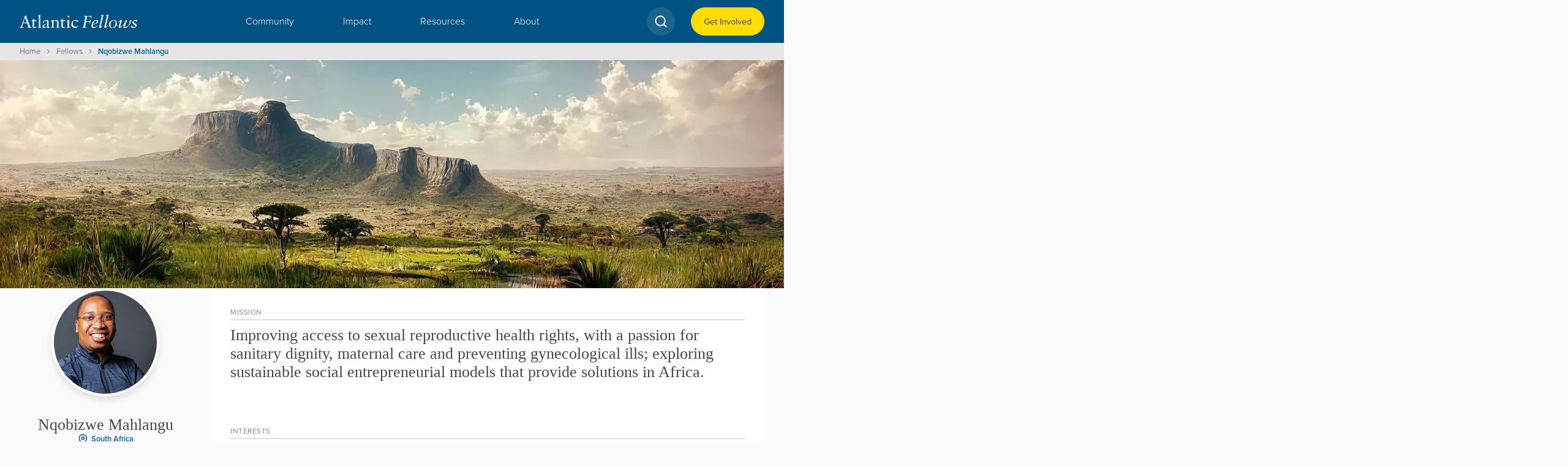

--- FILE ---
content_type: text/html; charset=utf-8
request_url: https://www.atlanticfellows.org/bio/nqobizwe-mahlangu
body_size: 37548
content:
<!DOCTYPE html><!-- Last Published: Thu Dec 18 2025 15:37:44 GMT+0000 (Coordinated Universal Time) --><html data-wf-domain="www.atlanticfellows.org" data-wf-page="65fb449d0b19be686df0e921" data-wf-site="60521468b5d5fa863d6e12ac" lang="en" data-wf-collection="65fb449d0b19be686df0ea76" data-wf-item-slug="nqobizwe-mahlangu"><head><meta charset="utf-8"/><title>Atlantic Fellows | Nqobizwe Mahlangu</title><meta content="Medical student | Improving access to sexual reproductive health rights, with a passion for sanitary dignity, maternal care and preventing gynecological ills; exploring sustainable social entrepreneurial models that provide solutions in Africa. |" name="description"/><meta content="Atlantic Fellows | Nqobizwe Mahlangu" property="og:title"/><meta content="Medical student | Improving access to sexual reproductive health rights, with a passion for sanitary dignity, maternal care and preventing gynecological ills; exploring sustainable social entrepreneurial models that provide solutions in Africa. |" property="og:description"/><meta content="https://cdn.prod.website-files.com/60521995f4b0d105804b5051/68e825f5c44743d7fe7be01c_68b9d7b524a6b0641c1805ce_65a06586d2428e0c41443c52_649a080fed04a337432eaf5e_62bdecfac48f35013de6d304_Fellows__0097_Nqobizwe-Mahlangu.png" property="og:image"/><meta content="Atlantic Fellows | Nqobizwe Mahlangu" property="twitter:title"/><meta content="Medical student | Improving access to sexual reproductive health rights, with a passion for sanitary dignity, maternal care and preventing gynecological ills; exploring sustainable social entrepreneurial models that provide solutions in Africa. |" property="twitter:description"/><meta content="https://cdn.prod.website-files.com/60521995f4b0d105804b5051/68e825f5c44743d7fe7be01c_68b9d7b524a6b0641c1805ce_65a06586d2428e0c41443c52_649a080fed04a337432eaf5e_62bdecfac48f35013de6d304_Fellows__0097_Nqobizwe-Mahlangu.png" property="twitter:image"/><meta property="og:type" content="website"/><meta content="summary_large_image" name="twitter:card"/><meta content="width=device-width, initial-scale=1" name="viewport"/><meta content="Mk3jbF15jTSCiGrtdg0OD82-MEugJu-WKOTRa8bjuGs" name="google-site-verification"/><link href="https://cdn.prod.website-files.com/60521468b5d5fa863d6e12ac/css/atlantic-fellows.shared.13229d559.css" rel="stylesheet" type="text/css"/><link href="https://fonts.googleapis.com" rel="preconnect"/><link href="https://fonts.gstatic.com" rel="preconnect" crossorigin="anonymous"/><script src="https://ajax.googleapis.com/ajax/libs/webfont/1.6.26/webfont.js" type="text/javascript"></script><script type="text/javascript">WebFont.load({  google: {    families: ["Montserrat:100,100italic,200,200italic,300,300italic,400,400italic,500,500italic,600,600italic,700,700italic,800,800italic,900,900italic"]  }});</script><script type="text/javascript">!function(o,c){var n=c.documentElement,t=" w-mod-";n.className+=t+"js",("ontouchstart"in o||o.DocumentTouch&&c instanceof DocumentTouch)&&(n.className+=t+"touch")}(window,document);</script><link href="https://cdn.prod.website-files.com/60521468b5d5fa863d6e12ac/60ad253a7ff8003c24cd354e_ICO.png" rel="shortcut icon" type="image/x-icon"/><link href="https://cdn.prod.website-files.com/60521468b5d5fa863d6e12ac/60ad2535d083d26090de414d_ICO_256.png" rel="apple-touch-icon"/><link href="https://www.atlanticfellows.org/bio/nqobizwe-mahlangu" rel="canonical"/><script async="" src="https://www.googletagmanager.com/gtag/js?id=G-P14RPJQJC2"></script><script type="text/javascript">window.dataLayer = window.dataLayer || [];function gtag(){dataLayer.push(arguments);}gtag('set', 'developer_id.dZGVlNj', true);gtag('js', new Date());gtag('config', 'G-P14RPJQJC2');</script><style>
body{
  -webkit-font-smoothing: antialiased;
  -moz-osx-font-smoothing: grayscale;
}
</style>

<!-- Matomo -->
<script type="text/javascript">
  var _paq = window._paq = window._paq || [];
  /* tracker methods like "setCustomDimension" should be called before "trackPageView" */
  _paq.push(['trackPageView']);
  _paq.push(['enableLinkTracking']);
  (function() {
    var u="https://atlanticfellows.matomo.cloud/";
    _paq.push(['setTrackerUrl', u+'matomo.php']);
    _paq.push(['setSiteId', '1']);
    var d=document, g=d.createElement('script'), s=d.getElementsByTagName('script')[0];
    g.type='text/javascript'; g.async=true; g.src='//cdn.matomo.cloud/atlanticfellows.matomo.cloud/matomo.js'; s.parentNode.insertBefore(g,s);
  })();
</script>
<!-- End Matomo Code --><!-- [Attributes by Finsweet] CMS Load -->
<script async src="https://cdn.jsdelivr.net/npm/@finsweet/attributes-cmsload@1/cmsload.js"></script><script src="https://cdn.prod.website-files.com/60521468b5d5fa863d6e12ac%2F6544eda5f000985a163a8687%2F66d0c8cd43084e15a832e3ad%2Ffinsweetcomponentsconfig-1.0.0.js" type="module" async="" siteId="60521468b5d5fa863d6e12ac" finsweet="components"></script></head><body><div data-animation="over-left" class="navbar w-nav" data-easing2="ease" data-easing="ease" data-collapse="small" role="banner" data-no-scroll="1" data-duration="400" data-doc-height="1"><div class="nav-organizer"><a href="/" class="brand-new w-nav-brand"><img src="https://cdn.prod.website-files.com/60521468b5d5fa863d6e12ac/60892722f622b0a3af73a289_AF%20logo%20white.svg" loading="lazy" alt="" class="nav-logo"/></a><nav role="navigation" class="nav-menu bento w-nav-menu"><div data-hover="true" data-delay="0" data-w-id="f7cc40b7-b25f-5007-8595-17a85adfcabe" class="nav-dd bento w-dropdown"><div class="nav-dd-toggle bento w-dropdown-toggle"><div class="nav-dd-text hide">Community</div><a href="/global-community" class="nav-dd-text hide-mobile">Community</a><img src="https://cdn.prod.website-files.com/60521468b5d5fa863d6e12ac/6092fe7f5c078922470f5c1a_Arrow%20White.svg" loading="lazy" alt="" class="icon_1x1_sml size-1 hide-desktop"/></div><nav class="dd_bento w-dropdown-list"><div class="bento_grid"><div id="w-node-f31e2037-d618-6a9b-d61c-30a0322606d9-5adfcab7" class="in-bento-title"><h5 id="w-node-f7cc40b7-b25f-5007-8595-17a85adfcac6-5adfcab7" class="white">Community</h5></div><div id="w-node-f7cc40b7-b25f-5007-8595-17a85adfcac8-5adfcab7"><h6 class="h8">Overview</h6><a href="/global-community" class="bento_link">The Community</a><a href="/global-community#whoweare" class="bento_link">Who Are Atlantic Fellows?</a><a href="/global-community#publish" class="bento_link">Published Work</a><h6 class="h8 top60">Meet our Founder</h6><a href="/remembering-chuck" class="bento_link">The legacy of Chuck Feeney</a><h6 class="h8 top60">Meet our Fellows</h6><a href="/fellows-directory" class="bento_link">Fellows directory </a></div><div id="w-node-_3d5bd85d-dfe9-8121-533d-10966231acc6-5adfcab7"><h6 class="h8">Explore by Country</h6><a href="/countries" class="bento_link">Countries Index</a><h6 class="h8 top60">Our Programs</h6><a href="/countries" class="bento_link hide-desktop">Find a country</a><div><div class="bento_text_right w-dyn-list"><div role="list" class="w-dyn-items"><div role="listitem" class="w-dyn-item"><a href="/program/equity-in-brain-health" class="bento_link">Equity in Brain Health</a></div><div role="listitem" class="w-dyn-item"><a href="/program/health-equity-us" class="bento_link">Health Equity Global</a></div><div role="listitem" class="w-dyn-item"><a href="/program/health-equity-south-africa" class="bento_link">Health Equity in South Africa</a></div><div role="listitem" class="w-dyn-item"><a href="/program/health-equity-southeast-asia" class="bento_link">Health Equity in Southeast Asia</a></div><div role="listitem" class="w-dyn-item"><a href="/program/racial-equity" class="bento_link">Racial Equity</a></div><div role="listitem" class="w-dyn-item"><a href="/program/social-equity" class="bento_link">Social Equity</a></div><div role="listitem" class="w-dyn-item"><a href="/program/social-economic-equity" class="bento_link">Social and Economic Equity</a></div></div></div></div></div><div id="w-node-f7cc40b7-b25f-5007-8595-17a85adfcad9-5adfcab7" class="side-line-nav hide"><h6 class="h8">Explore Programs</h6><div class="w-dyn-list"><div role="list" class="w-dyn-items"><div role="listitem" class="w-dyn-item"><a href="/program/equity-in-brain-health" class="bento_link">Equity in Brain Health</a></div><div role="listitem" class="w-dyn-item"><a href="/program/racial-equity" class="bento_link">Racial Equity</a></div><div role="listitem" class="w-dyn-item"><a href="/program/social-equity" class="bento_link">Social Equity</a></div><div role="listitem" class="w-dyn-item"><a href="/program/health-equity-us" class="bento_link">Health Equity Global</a></div><div role="listitem" class="w-dyn-item"><a href="/program/health-equity-south-africa" class="bento_link">Health Equity in South Africa</a></div><div role="listitem" class="w-dyn-item"><a href="/program/social-economic-equity" class="bento_link">Social and Economic Equity</a></div><div role="listitem" class="w-dyn-item"><a href="/program/health-equity-southeast-asia" class="bento_link">Health Equity in Southeast Asia</a></div><div role="listitem" class="w-dyn-item"><a href="/program/atlantic-institute" class="bento_link">Atlantic Institute</a></div></div></div></div><div id="w-node-_493f4aa8-a465-0859-b0fa-fe38f779f3cb-5adfcab7"><h6 class="h8">Explore Programs</h6><a id="w-node-_59a3b20b-8b53-8fc0-2d71-4a1653e111b7-5adfcab7" href="/programs" class="bento_media_box w-inline-block"><div class="floating_wrapper"><h6 class="h8">Atlantic Fellowship Programs</h6><h6 class="bento_link">Explore all programs</h6></div><div class="white_mask"></div><div class="nav-image_wrapper"><img alt="" loading="lazy" sizes="100vw" srcset="https://cdn.prod.website-files.com/60521468b5d5fa863d6e12ac/65bc7e03bff35ecccd0e3881_AF_HP_-p-500.jpg 500w, https://cdn.prod.website-files.com/60521468b5d5fa863d6e12ac/65bc7e03bff35ecccd0e3881_AF_HP_-p-800.jpg 800w, https://cdn.prod.website-files.com/60521468b5d5fa863d6e12ac/65bc7e03bff35ecccd0e3881_AF_HP_.jpg 1300w" src="https://cdn.prod.website-files.com/60521468b5d5fa863d6e12ac/65bc7e03bff35ecccd0e3881_AF_HP_.jpg" class="image"/></div></a></div></div></nav></div><div data-hover="true" data-delay="0" data-w-id="f7cc40b7-b25f-5007-8595-17a85adfcaf0" class="nav-dd bento w-dropdown"><div class="nav-dd-toggle bento w-dropdown-toggle"><div class="nav-dd-text hide">Impact</div><a href="/impact-center" class="nav-dd-text hide-mobile">Impact</a><img src="https://cdn.prod.website-files.com/60521468b5d5fa863d6e12ac/6092fe7f5c078922470f5c1a_Arrow%20White.svg" loading="lazy" alt="" class="icon_1x1_sml size-1 hide-desktop"/></div><nav class="dd_bento w-dropdown-list"><div class="bento_grid"><div id="w-node-_07166c06-b3f9-f82e-d480-24e5e35f039d-5adfcab7" class="in-bento-title"><h5 id="w-node-f7cc40b7-b25f-5007-8595-17a85adfcaf8-5adfcab7" class="white">Impact</h5></div><div id="w-node-f7cc40b7-b25f-5007-8595-17a85adfcafa-5adfcab7"><h6 class="h8">Overview</h6><a href="/impact-center" class="bento_link">Impact Center</a><h6 class="h8 top60">Fellows in Action</h6><a href="/impact-center#media-mentions" class="bento_link">Media Mentions</a><a href="/global-community#publish" class="bento_link">Published Works</a></div><div id="w-node-f7cc40b7-b25f-5007-8595-17a85adfcb0b-5adfcab7"><h6 class="h8">Impact Stories</h6><div class="w-dyn-list"><div role="list" class="w-dyn-items"><div role="listitem" class="w-dyn-item"><a href="/project/brain-health-across-borders-global-art-based-approach-to-covid-19-psychosocial-impacts" class="bento_link">Brain health across borders: global art-based approach to COVID-19 psychosocial impacts</a></div><div role="listitem" class="w-dyn-item"><a href="/project/a-new-automated-and-integrated-epidemiological-information-system" class="bento_link">A new automated and integrated epidemiological information system</a></div><div role="listitem" class="w-dyn-item"><a href="/project/a-new-creative-lens-to-focus-on-brain-health" class="bento_link">A new, creative lens to focus on brain health</a></div><div role="listitem" class="w-dyn-item"><a href="/project/strengthening-epidemic-preparedness-in-nigeria" class="bento_link">Strengthening epidemic preparedness in Nigeria</a></div><div role="listitem" class="w-dyn-item"><a href="/project/hosai-a-holistic-approach-to-girls-safety" class="bento_link">HoSAI: A holistic approach to girls’ safety</a></div><div role="listitem" class="w-dyn-item"><a href="/project/solidarity-and-recycling-work-by-mothers-becomes-sustainable" class="bento_link">Solidarity and recycling work by mothers becomes sustainable</a></div><div role="listitem" class="w-dyn-item"><a href="/project/i-menstruate-movement" class="bento_link">I_Menstruate Movement</a></div></div></div><a href="/impact-stories" class="bento_link top60">Explore more Impact Stories</a></div><div id="w-node-_69b145e1-1b8b-379d-55ec-ea8ecd367312-5adfcab7"><h6 class="h8">Featured Story</h6><div id="w-node-f7cc40b7-b25f-5007-8595-17a85adfcb16-5adfcab7" class="bento_media_box w-dyn-list"><div role="list" class="bento_programs w-dyn-items"><div role="listitem" class="hp-nav-item-collection w-dyn-item"><a href="/project/hosai-a-holistic-approach-to-girls-safety" class="bento_media_box w-inline-block"><div class="floating_wrapper"><h6 class="h8 w-dyn-bind-empty"></h6><h6 class="bento_link">HoSAI: A holistic approach to girls’ safety</h6></div><div class="white_mask"></div><div class="nav-image_wrapper"><img alt="" loading="lazy" src="https://cdn.prod.website-files.com/60521995f4b0d105804b5051/667074571fdb2414e969a45c_Frame%2048096809.webp" class="image"/></div></a></div></div></div></div></div></nav></div><div data-hover="true" data-delay="0" data-w-id="f7cc40b7-b25f-5007-8595-17a85adfcb22" class="nav-dd bento w-dropdown"><div class="nav-dd-toggle bento w-dropdown-toggle"><div class="nav-dd-text hide">Resources</div><a href="/tags" class="nav-dd-text hide-mobile">Resources</a><img src="https://cdn.prod.website-files.com/60521468b5d5fa863d6e12ac/6092fe7f5c078922470f5c1a_Arrow%20White.svg" loading="lazy" alt="" class="icon_1x1_sml size-1 hide-desktop"/></div><nav class="dd_bento w-dropdown-list"><div class="bento_grid"><div id="w-node-_6bb6862e-104c-8e6c-b1c0-99eca9258fe6-5adfcab7" class="in-bento-title"><h5 id="w-node-f7cc40b7-b25f-5007-8595-17a85adfcb2a-5adfcab7" class="white">Resources</h5></div><div id="w-node-f7cc40b7-b25f-5007-8595-17a85adfcb2c-5adfcab7"><h6 class="h8">Explore by Media</h6><a href="/news" class="bento_link">News</a><a href="/articles" class="bento_link">Articles</a><a href="/podcasts" class="bento_link">Podcasts</a><a href="/videos" class="bento_link">Videos</a><h6 class="h8 top60">Explore a Topic</h6><a href="/tags" class="bento_link">Knowledge Hub</a></div><div id="w-node-_6f1dc6d2-8766-f351-f6dc-b9f52483e228-5adfcab7"><h6 class="h8">Explore the XR Lab</h6><a href="/extended-realities" class="bento_link">Extended Realities</a><a href="/xr-gallery" class="bento_link">Augmented Artifact</a><h6 class="h8 top60">Find a Fellow</h6><a href="/fellows-directory" class="bento_link">Fellow Database</a></div><div id="w-node-_232dcec7-2593-6923-0b9d-d081350bf1c9-5adfcab7" class="bento_programs hide"><div class="bento_media_box"><div class="nav-image_wrapper"><div class="w-dyn-list"><div role="list" class="bento_programs w-dyn-items"><div role="listitem" class="hp-nav-item-collection w-dyn-item"><a href="#" class="bento_media_box w-inline-block"><div><h6 class="h8">Featured Article</h6><h6 class="bento_link">Creative Brainwaves 2025: Creativity, Connection, and XR in Action</h6></div><div class="white_mask"></div><div class="nav-image_wrapper"><img alt="" loading="lazy" src="https://cdn.prod.website-files.com/60521995f4b0d105804b5051/695b9f108af41cce386c179b_atlantic%20fellows.jpg" class="image"/></div></a></div></div></div></div></div></div><div id="w-node-_9832098c-5644-134b-531e-a1aa1fa70566-5adfcab7" class="bento_programs"><h6 class="h8">Featured Article</h6><div class="bento_media_box"><div class="nav-image_wrapper"><div class="w-dyn-list"><div role="list" class="bento_programs w-dyn-items"><div role="listitem" class="hp-nav-item-collection w-dyn-item"><a href="/post/creative-brainwaves-2025-creativity-connection-and-xr-in-action" class="bento_media_box w-inline-block"><div class="floating_wrapper"><h6 class="h8 hide">Featured Article</h6><h6 class="bento_link">Creative Brainwaves 2025: Creativity, Connection, and XR in Action</h6></div><div class="white_mask"></div><div class="nav-image_wrapper"><img alt="" loading="lazy" src="https://cdn.prod.website-files.com/60521995f4b0d105804b5051/695b9f108af41cce386c179b_atlantic%20fellows.jpg" class="image"/></div></a></div></div></div></div></div></div></div></nav></div><div data-hover="true" data-delay="0" data-w-id="f7cc40b7-b25f-5007-8595-17a85adfcb63" class="nav-dd bento w-dropdown"><div class="nav-dd-toggle bento w-dropdown-toggle"><div class="nav-dd-text hide">About</div><a href="/the-atlantic-institute" class="nav-dd-text hide-mobile">About</a><img src="https://cdn.prod.website-files.com/60521468b5d5fa863d6e12ac/6092fe7f5c078922470f5c1a_Arrow%20White.svg" loading="lazy" alt="" class="icon_1x1_sml size-1 hide-desktop"/></div><nav class="dd_bento w-dropdown-list"><div class="bento_grid"><div id="w-node-_4f831760-ece1-2dcb-626c-98b821fb38ba-5adfcab7" class="in-bento-title"><h5 id="w-node-f7cc40b7-b25f-5007-8595-17a85adfcb6b-5adfcab7" class="white">About</h5></div><div id="w-node-f7cc40b7-b25f-5007-8595-17a85adfcb6d-5adfcab7"><h6 class="h8">Who are Atlantic Fellows</h6><h6 class="bento_link no_ani">Atlantic Fellows are leaders, willing and able to navigate and learn from diverse perspectives and complexity on a local and global scale. They are committed to working with and supporting others to achieve individual and collective impact.</h6><div><h6 class="h8 top60">Follow us</h6><div class="flex flex-side left is-footer"><a href="https://www.instagram.com/atlanticfellows/" target="_blank" class="icon_1x1_sml is-footer w-inline-block"><img src="https://cdn.prod.website-files.com/60521468b5d5fa863d6e12ac/6712ce0048102fa67ccfdd7f_Platform%3DInstagram%2C%20Color%3DNegative.svg" loading="lazy" alt="" class="image"/></a><a href="https://www.facebook.com/AtlanticFellows/" target="_blank" class="icon_1x1_sml is-footer w-inline-block"><img src="https://cdn.prod.website-files.com/60521468b5d5fa863d6e12ac/6712cdffabbbfde70b380a88_Platform%3DFacebook%2C%20Color%3DNegative.svg" loading="lazy" alt="" class="image"/></a><a href="https://www.linkedin.com/company/atlantic-fellows" target="_blank" class="icon_1x1_sml is-footer w-inline-block"><img src="https://cdn.prod.website-files.com/60521468b5d5fa863d6e12ac/6712cdff4c5af1a8d699f452_Platform%3DLinkedIn%2C%20Color%3DNegative.svg" loading="lazy" alt="" class="image"/></a><a href="https://podcasts.apple.com/us/podcast/atlantic-fellows/id1499831937" target="_blank" class="icon_1x1_sml is-footer w-inline-block"><img src="https://cdn.prod.website-files.com/60521468b5d5fa863d6e12ac/6712cdff40642563f4c73100_Platform%3DApple%2C%20Color%3DNegative.svg" loading="lazy" alt="" class="image"/></a><a href="https://twitter.com/atlanticfellows" target="_blank" class="icon_1x1_sml is-footer w-inline-block"><img src="https://cdn.prod.website-files.com/60521468b5d5fa863d6e12ac/6712cdff0ae975506f7b08fb_Platform%3DX%20(Twitter)%2C%20Color%3DNegative.svg" loading="lazy" alt="" class="image"/></a><a href="https://open.spotify.com/show/2NAbUvvAyYmrjLtYyqhbVx?si=7N9nCCpmQ--mTixn6-rrxw" target="_blank" class="icon_1x1_sml is-footer w-inline-block"><img src="https://cdn.prod.website-files.com/60521468b5d5fa863d6e12ac/6712cdff0edc7b0c89b5b65c_Platform%3DSpotify%2C%20Color%3DNegative.svg" loading="lazy" alt="" class="image"/></a><a href="https://www.youtube.com/channel/UCic9CCtgx-PW7elRwn5rvzQ" target="_blank" class="icon_1x1_sml is-footer w-inline-block"><img src="https://cdn.prod.website-files.com/60521468b5d5fa863d6e12ac/6712cdff2bb20a302586c73e_Platform%3DYouTube%2C%20Color%3DNegative.svg" loading="lazy" alt="" class="image"/></a><a href="https://bsky.app/profile/atlanticfellows.bsky.social" target="_blank" class="icon_1x1_sml is-footer w-inline-block"><img src="https://cdn.prod.website-files.com/60521468b5d5fa863d6e12ac/691f27b69288e3eeb0be7981_Bluesky_Logo%202.svg" loading="lazy" alt="" class="image"/></a></div></div><a href="/contact-us" class="bento_link capsule top60">Contact Us</a></div><div id="w-node-_67ceccbc-ae4f-57c7-527c-3cf7c8e28d24-5adfcab7"><h6 class="h8">Our Core </h6><a href="/the-atlantic-institute" class="bento_link">The Atlantic Institute</a><a href="/programs" class="bento_link">Seven Atlantic Fellowship Programs</a><h6 class="h8 top60">The Atlantic Institute</h6><a href="/partnership" class="bento_link">Partner with the Atlantic Institute </a><a href="/the-atlantic-institute#team" class="bento_link">The Atlantic Institute Team</a><a href="/the-atlantic-institute#governing-board" class="bento_link">Atlantic Institute Governing Board</a><a href="/the-atlantic-institute#GFAB" class="bento_link">Global Atlantic Fellows Advisory Board</a></div><div id="w-node-f7cc40b7-b25f-5007-8595-17a85adfcb79-5adfcab7" class="bento_media_wrapper"><h6 class="h8">Find A Contact</h6><div class="bento_programs"><a href="/fellows-directory" class="bento_media_box w-inline-block"><div class="floating_wrapper"><h6 class="h8">Looking for a program contact?</h6><h6 class="bento_link">Our Directory</h6></div><div class="white_mask"></div><div class="nav-image_wrapper"><img src="https://cdn.prod.website-files.com/60521468b5d5fa863d6e12ac/65c16ae02a94b3860a50a60d_6092f799e3d1e341067ff3b1_under%20banner%201-p-500.jpg" loading="lazy" alt="" class="image"/></div></a></div></div></div></nav></div><a href="/xr-gallery" class="nav-link hide w-nav-link">XR Gallery</a><a href="/site-search" class="search hide w-inline-block"><img src="https://cdn.prod.website-files.com/60521468b5d5fa863d6e12ac/606f14389bb554b404c07b60_Vector%20(3).svg" loading="lazy" alt=""/></a></nav><div class="menu_mobile w-nav-button"><div class="white hide-mobile hide-ipad w-icon-nav-menu"></div><div class="mobile_nav_wrapper"><div class="nav_line"></div><div class="nav_line"></div></div></div><div class="nav_wrapper"><a href="/tags" class="search_wrapper w-inline-block"><svg xmlns="http://www.w3.org/2000/svg" width="100%" viewBox="0 0 24 25" fill="none" class="icon_1x1_sml"><path d="M11 19.5C15.4182 19.5 19 15.9183 19 11.5C19 7.08173 15.4182 3.5 11 3.5C6.58167 3.5 2.99994 7.08173 2.99994 11.5C2.99994 15.9183 6.58167 19.5 11 19.5Z" stroke="white" stroke-width="2" stroke-linecap="round" stroke-linejoin="round"></path><path d="M21.0023 21.5024L16.6523 17.1523" stroke="white" stroke-width="2" stroke-linecap="round" stroke-linejoin="round"></path></svg></a><a id="w-node-_1ac0e882-20a6-0be0-dcfd-d823c08bfbb4-c08bfbb4" href="/contact-us" class="link_capsule on-dark w-inline-block"><div class="on_light">Get Involved</div></a></div></div></div><div><div class="section blog-section-banner"><div class="container fullwidth"><div class="container breadcrumbs-wrapper"><a href="/" class="breadcrumb-link">Home</a><img src="https://cdn.prod.website-files.com/60521468b5d5fa863d6e12ac/62307e462a7cd075b2ee9e99_Vector%2037.svg" loading="lazy" alt="" class="breadcrumb-arrow"/><a href="/fellows-directory" class="breadcrumb-link">Fellows</a><img src="https://cdn.prod.website-files.com/60521468b5d5fa863d6e12ac/62307e462a7cd075b2ee9e99_Vector%2037.svg" loading="lazy" alt="" class="breadcrumb-arrow"/><a href="/bio/nqobizwe-mahlangu" aria-current="page" class="breadcrumb-link blue w--current">Nqobizwe Mahlangu</a></div><div class="roundbottom"><img alt="" loading="lazy" src="https://cdn.prod.website-files.com/60521995f4b0d105804b5051/6499fbe4fd7ac5346d1b08b1_South%20Africa.jpg" sizes="100vw" srcset="https://cdn.prod.website-files.com/60521995f4b0d105804b5051/6499fbe4fd7ac5346d1b08b1_South%20Africa-p-500.webp 500w, https://cdn.prod.website-files.com/60521995f4b0d105804b5051/6499fbe4fd7ac5346d1b08b1_South%20Africa-p-800.webp 800w, https://cdn.prod.website-files.com/60521995f4b0d105804b5051/6499fbe4fd7ac5346d1b08b1_South%20Africa-p-1080.webp 1080w, https://cdn.prod.website-files.com/60521995f4b0d105804b5051/6499fbe4fd7ac5346d1b08b1_South%20Africa-p-1600.webp 1600w, https://cdn.prod.website-files.com/60521995f4b0d105804b5051/6499fbe4fd7ac5346d1b08b1_South%20Africa-p-2000.webp 2000w, https://cdn.prod.website-files.com/60521995f4b0d105804b5051/6499fbe4fd7ac5346d1b08b1_South%20Africa.jpg 2880w" class="hero-image-banner bio"/><img src="https://cdn.prod.website-files.com/60521468b5d5fa863d6e12ac/656666185b2602b98c7ec6db_curve1.svg" loading="lazy" alt="" class="curve"/></div></div></div><div class="section overflow-visible"><div class="container"><div class="w-layout-grid mastergrid"><div id="w-node-_819cf5fa-de88-269f-7902-23d164c42f65-6df0e921" class="fellow_card_wrapper sticky"><div class="fellow_card profile"><div class="cardinbiopage"><div class="fellow-image-panel round biopage"><img src="https://cdn.prod.website-files.com/60521995f4b0d105804b5051/68e825f5c44743d7fe7be01c_68b9d7b524a6b0641c1805ce_65a06586d2428e0c41443c52_649a080fed04a337432eaf5e_62bdecfac48f35013de6d304_Fellows__0097_Nqobizwe-Mahlangu.png" loading="lazy" alt="Nqobizwe Mahlangu" class="image"/></div><div class="fellow-single-bio centered"><div><h5 class="no-margin centered">Nqobizwe Mahlangu</h5></div><a href="/countries/south-africa" class="fellow-card-location-wrapper w-inline-block"><img src="https://cdn.prod.website-files.com/60521468b5d5fa863d6e12ac/656654de1cb172e1747c161c_map-pin.svg" loading="lazy" alt=""/><div class="fellow-card-location">South Africa</div></a><div class="flex-down"><div>Health Equity in South Africa</div><div>Medical student</div></div></div></div></div></div><div id="w-node-_819cf5fa-de88-269f-7902-23d164c42fb4-6df0e921" class="bio_feed"><div class="fellow_card hide"><div class="fellow-single-bio"><div class="yellowstrip"><h5 class="card_label underline">Bio</h5></div><h3 class="heading-side hide">Heading</h3><p>Lorem ipsum dolor sit amet, consectetur adipiscing elit. Suspendisse varius enim in eros elementum tristique. Duis cursus, mi quis viverra ornare, eros dolor interdum nulla, ut commodo diam libero vitae erat. Aenean faucibus nibh et justo cursus id rutrum lorem imperdiet. Nunc ut sem vitae risus tristique posuere.</p><div class="fellow-card-location-wrapper hide"><img src="https://cdn.prod.website-files.com/60521468b5d5fa863d6e12ac/656654de1cb172e1747c161c_map-pin.svg" loading="lazy" alt=""/><div class="fellow-card-location">This is some text inside of a div block.</div></div></div></div><div class="fellow_card"><div class="fellow-single-bio"><div class="yellowstrip"><h5 class="card_label underline">Mission</h5></div><h5>Improving access to sexual reproductive health rights, with a passion for sanitary dignity, maternal care and preventing gynecological ills; exploring sustainable social entrepreneurial models that provide solutions in Africa.</h5><div class="fellow-card-location-wrapper hide"><img src="https://cdn.prod.website-files.com/60521468b5d5fa863d6e12ac/656654de1cb172e1747c161c_map-pin.svg" loading="lazy" alt=""/><div class="fellow-card-location">This is some text inside of a div block.</div></div></div></div><div class="fellow_card"><div class="fellow-single-bio"><div class="yellowstrip"><h5 class="card_label underline">Interests</h5><div class="interests_wrapper"><div class="w-dyn-list"><div role="list" class="capsule_wrapper w-dyn-items"><div role="listitem" class="w-dyn-item"><div style="color:#525d49;border-color:#525d49" class="tag_capsule_code bold-text secondary hide">Sexual and reproductive rights</div><div class="w-embed"><style>
  .tag_capsule_code {
  	font-size: 0.8rem;
    background-color: #ffffff ; /* Initial background color */
    color: #525d49; /* Initial text color */
    border: 1px solid #525d49; /* Stroke color */
    padding: 0.5px 7px 1.5px 7px;
    text-decoration: none;
    border-radius: 100px;
    line-height:1.5rem
    transition: background-color 0.3s ease, color 0.3s ease; /* Smooth transition */
  }

  .tag_capsule_code:hover {
    background-color: #F3F3F3 !important; /* Background color on hover */
    color: #525d49; /* Text color on hover */
    border: 1px solid #999999 !important; /* Stroke color */
    cursor: pointer; /* Ensure pointer cursor on hover */
  }
</style>

<a href="/tags?theme=Sexual+and+reproductive+rights" class="tag_capsule_code" style="border: 1px solid #525d49; color: #525d49" >Sexual and reproductive rights</a></div></div><div role="listitem" class="w-dyn-item"><div style="color:#681264;border-color:#681264" class="tag_capsule_code bold-text secondary hide">Community Development and Organization</div><div class="w-embed"><style>
  .tag_capsule_code {
  	font-size: 0.8rem;
    background-color: #ffffff ; /* Initial background color */
    color: #681264; /* Initial text color */
    border: 1px solid #681264; /* Stroke color */
    padding: 0.5px 7px 1.5px 7px;
    text-decoration: none;
    border-radius: 100px;
    line-height:1.5rem
    transition: background-color 0.3s ease, color 0.3s ease; /* Smooth transition */
  }

  .tag_capsule_code:hover {
    background-color: #F3F3F3 !important; /* Background color on hover */
    color: #681264; /* Text color on hover */
    border: 1px solid #999999 !important; /* Stroke color */
    cursor: pointer; /* Ensure pointer cursor on hover */
  }
</style>

<a href="/tags?theme=Community+Development+and+Organization" class="tag_capsule_code" style="border: 1px solid #681264; color: #681264" >Community Development and Organization</a></div></div><div role="listitem" class="w-dyn-item"><div style="color:#4662b2;border-color:#4662b2" class="tag_capsule_code bold-text secondary hide">Entrepreneurship</div><div class="w-embed"><style>
  .tag_capsule_code {
  	font-size: 0.8rem;
    background-color: #ffffff ; /* Initial background color */
    color: #4662b2; /* Initial text color */
    border: 1px solid #4662b2; /* Stroke color */
    padding: 0.5px 7px 1.5px 7px;
    text-decoration: none;
    border-radius: 100px;
    line-height:1.5rem
    transition: background-color 0.3s ease, color 0.3s ease; /* Smooth transition */
  }

  .tag_capsule_code:hover {
    background-color: #F3F3F3 !important; /* Background color on hover */
    color: #4662b2; /* Text color on hover */
    border: 1px solid #999999 !important; /* Stroke color */
    cursor: pointer; /* Ensure pointer cursor on hover */
  }
</style>

<a href="/tags?theme=Entrepreneurship" class="tag_capsule_code" style="border: 1px solid #4662b2; color: #4662b2" >Entrepreneurship</a></div></div><div role="listitem" class="w-dyn-item"><div style="color:#525d49;border-color:#525d49" class="tag_capsule_code bold-text secondary hide">Health Education</div><div class="w-embed"><style>
  .tag_capsule_code {
  	font-size: 0.8rem;
    background-color: #ffffff ; /* Initial background color */
    color: #525d49; /* Initial text color */
    border: 1px solid #525d49; /* Stroke color */
    padding: 0.5px 7px 1.5px 7px;
    text-decoration: none;
    border-radius: 100px;
    line-height:1.5rem
    transition: background-color 0.3s ease, color 0.3s ease; /* Smooth transition */
  }

  .tag_capsule_code:hover {
    background-color: #F3F3F3 !important; /* Background color on hover */
    color: #525d49; /* Text color on hover */
    border: 1px solid #999999 !important; /* Stroke color */
    cursor: pointer; /* Ensure pointer cursor on hover */
  }
</style>

<a href="/tags?theme=Health+Education" class="tag_capsule_code" style="border: 1px solid #525d49; color: #525d49" >Health Education</a></div></div></div></div></div></div></div></div><div class="fellow_card"><div class="w-layout-grid mastergrid bio-card"><div id="w-node-_819cf5fa-de88-269f-7902-23d164c42fd2-6df0e921" class="fellow-single-bio"><h5 class="card_label underline">program</h5><div><div><div class="margin-bottom-20"><h5 class="heading-side inline">Nqobizwe Mahlangu</h5><h5 class="heading-side inline">is an Atlantic Fellow for</h5><h2 class="heading-side inline sml">Health Equity in South Africa</h2><h5 class="heading-side inline">.</h5><h5 class="heading-side top20 w-dyn-bind-empty"></h5></div></div></div><a href="/program/health-equity-south-africa" class="yellow-bubble nofloat w-inline-block"><div class="bubble-content"><div class="cta-text">See more <br/></div><img src="https://cdn.prod.website-files.com/60521468b5d5fa863d6e12ac/606f192dc716163c79ee0222_Group%2010813.svg" loading="lazy" alt="" class="bubble-arrow-image"/></div></a></div><div id="w-node-a734df72-c9a4-633c-33c3-0af84153635c-6df0e921" class="fellow-single-bio"><h5 class="card_label underline">YEAR JOINED ATLANTIC FELLOWS</h5><h5>2022</h5></div></div></div><div class="fellow_card fit"><img alt="" loading="lazy" src="https://cdn.prod.website-files.com/60521995f4b0d105804b5051/649b3f33377ecc084706312f_SouthAfrica.avif" sizes="100vw" srcset="https://cdn.prod.website-files.com/60521995f4b0d105804b5051/649b3f33377ecc084706312f_SouthAfrica-p-500.webp 500w, https://cdn.prod.website-files.com/60521995f4b0d105804b5051/649b3f33377ecc084706312f_SouthAfrica-p-800.webp 800w, https://cdn.prod.website-files.com/60521995f4b0d105804b5051/649b3f33377ecc084706312f_SouthAfrica.avif 1600w" class="image"/></div><div class="fellow_card"><div class="w-layout-grid mastergrid bio-card"><div id="w-node-_83f0ae70-800d-521c-5260-c3e83e81f908-6df0e921" class="fellow-single-bio"><div class="flex-side gap0 inline underline"><h5 class="card_label inline">fellows in </h5><h5 class="card_label inline">South Africa</h5></div><div><div class="flex-side left"><h5 fs-cmsload-element="items-count-9" class="no-margin">222</h5><div fs-cmsload-element="loader-9" class="icon icon-med low"><div class="lottie _50" data-w-id="f39dca23-5647-ef68-7601-9a5514eb7e89" data-animation-type="lottie" data-src="https://cdn.prod.website-files.com/60521468b5d5fa863d6e12ac/666b25188e0af4ff4823a464_Animation%20-%201718297784423.json" data-loop="1" data-direction="1" data-autoplay="1" data-is-ix2-target="0" data-renderer="svg" data-default-duration="1.5" data-duration="0"></div></div></div><div class="w-dyn-list"><div fs-cmsload-mode="render-all" fs-cmsload-element="list-9" role="list" class="w-dyn-items"><div fs-countitems-element="list-2" role="listitem" class="hide w-dyn-item"></div><div fs-countitems-element="list-2" role="listitem" class="hide w-dyn-item"></div><div fs-countitems-element="list-2" role="listitem" class="hide w-dyn-item"></div><div fs-countitems-element="list-2" role="listitem" class="hide w-dyn-item"></div></div><div role="navigation" aria-label="List" class="w-pagination-wrapper hide"><a href="?d6159362_page=2" aria-label="Next Page" class="w-pagination-next"><div class="w-inline-block">Next</div><svg class="w-pagination-next-icon" height="12px" width="12px" xmlns="http://www.w3.org/2000/svg" viewBox="0 0 12 12" transform="translate(0, 1)"><path fill="none" stroke="currentColor" fill-rule="evenodd" d="M4 2l4 4-4 4"></path></svg></a><link rel="prerender" href="?d6159362_page=2"/></div></div></div></div><div id="w-node-_819cf5fa-de88-269f-7902-23d164c42fec-6df0e921" class="fellow-single-bio"><div class="flex-side gap0 inline underline"><h5 class="card_label inline">fellows in </h5><h5 class="card_label inline">Health Equity in South Africa</h5></div><div><div class="flex-side left"><h5 fs-cmsload-element="items-count-2" class="no-margin">222</h5><div fs-cmsload-element="loader-2" class="icon icon-med low"><div class="lottie _50" data-w-id="52088121-ae99-ec6d-365b-1f81f52e4ed1" data-animation-type="lottie" data-src="https://cdn.prod.website-files.com/60521468b5d5fa863d6e12ac/666b25188e0af4ff4823a464_Animation%20-%201718297784423.json" data-loop="1" data-direction="1" data-autoplay="1" data-is-ix2-target="0" data-renderer="svg" data-default-duration="1.5" data-duration="0"></div></div></div><div class="w-dyn-list"><div fs-cmsload-mode="render-all" fs-cmsload-element="list-2" role="list" class="w-dyn-items"><div fs-countitems-element="value" role="listitem" class="hide w-dyn-item"></div><div fs-countitems-element="value" role="listitem" class="hide w-dyn-item"></div><div fs-countitems-element="value" role="listitem" class="hide w-dyn-item"></div><div fs-countitems-element="value" role="listitem" class="hide w-dyn-item"></div></div><div role="navigation" aria-label="List" class="w-pagination-wrapper hide"><a href="?ce98e145_page=2" aria-label="Next Page" class="w-pagination-next"><div class="w-inline-block">Next</div><svg class="w-pagination-next-icon" height="12px" width="12px" xmlns="http://www.w3.org/2000/svg" viewBox="0 0 12 12" transform="translate(0, 1)"><path fill="none" stroke="currentColor" fill-rule="evenodd" d="M4 2l4 4-4 4"></path></svg></a><link rel="prerender" href="?ce98e145_page=2"/><div aria-label="Page 1 of 35" role="heading" class="w-page-count">1 / 35</div></div></div></div></div><div id="w-node-_819cf5fa-de88-269f-7902-23d164c42fb9-6df0e921" class="fellow-single-bio"><h5 class="card_label underline">Location </h5><div><div><div class="margin-bottom-20"><h5>South Africa</h5></div></div></div><div class="fellow-card-location-wrapper hide"><img src="https://cdn.prod.website-files.com/60521468b5d5fa863d6e12ac/656654de1cb172e1747c161c_map-pin.svg" loading="lazy" alt=""/><div class="fellow-card-location">This is some text inside of a div block.</div></div></div></div></div><div class="fellow_card"><div class="fellow-single-bio"><div class="margin-bottom-20"><div><div class="margin-bottom-20"><div class="flex-side gap0 inline underline"><h5 class="card_label inline">More fellows in </h5><h5 class="card_label inline">Health Equity in South Africa</h5></div></div></div></div></div><div class="splide"><div class="splide__track w-dyn-list"><div role="list" class="splide__list w-dyn-items"><div role="listitem" class="splide__slide bio w-dyn-item"><div class="hover_block square"><a href="/bio/azeeza-rangunwala" class="hoverblock_image_wrapper stroke is-bio w-inline-block"><div class="flex-down centered"><div class="circle_mask"><img alt="" loading="lazy" width="120" src="https://cdn.prod.website-files.com/60521995f4b0d105804b5051/68e825ca4a9ba3c6216440aa_68b9d7cca8caf8c3df662c40_65a0659ee4bfd80ff0ff26c8_649a081acbf13b8c33fe3923_627b9537891a826a77ab24c3_618eb625ef203cd69b95fd53_Azeeza-Rangunwala.jpeg" class="image"/></div><h5 class="h7 centered no-margin">Azeeza Rangunwala</h5></div><div class="card_bottom"><p ms-code-truncate="130" class="text-center paragraph-small secondary mobile-no-margin text-style-2lines">Africa regional coordinator, groundWork</p><p fs-cmsfilter-field="countries" class="tag_capsule_code stroke is-country">Lorem ipsum dolor sit amet, consectetur adipiscing elit. Suspendisse varius enim in eros elementum tristique. Duis cursus, mi quis viverra ornare, eros dolor interdum nulla, ut commodo diam libero vitae erat. Aenean faucibus nibh et justo cursus id rutrum lorem imperdiet. Nunc ut sem vitae risus tristique posuere.</p></div></a></div></div><div role="listitem" class="splide__slide bio w-dyn-item"><div class="hover_block square"><a href="/bio/theobeka-buswana" class="hoverblock_image_wrapper stroke is-bio w-inline-block"><div class="flex-down centered"><div class="circle_mask"><img alt="" loading="lazy" width="120" src="https://cdn.prod.website-files.com/60521995f4b0d105804b5051/68e82611015a628b3a617e7e_68b9d7f33a08863db8b22452_68b8a220b3d7d6f1e5f1e745_JJMrKUNy_CmD_scG6InvHYuBt-TDUM2w0viFmCknU1g.jpeg" class="image"/></div><h5 class="h7 centered no-margin">Theobeka Buswana</h5></div><div class="card_bottom"><p ms-code-truncate="130" class="text-center paragraph-small secondary mobile-no-margin text-style-2lines">Founder and principal, Thobeka Buswana School for Girls</p><p fs-cmsfilter-field="countries" class="tag_capsule_code stroke is-country">Lorem ipsum dolor sit amet, consectetur adipiscing elit. Suspendisse varius enim in eros elementum tristique. Duis cursus, mi quis viverra ornare, eros dolor interdum nulla, ut commodo diam libero vitae erat. Aenean faucibus nibh et justo cursus id rutrum lorem imperdiet. Nunc ut sem vitae risus tristique posuere.</p></div></a></div></div><div role="listitem" class="splide__slide bio w-dyn-item"><div class="hover_block square"><a href="/bio/lebo-molete" class="hoverblock_image_wrapper stroke is-bio w-inline-block"><div class="flex-down centered"><div class="circle_mask"><img alt="" loading="lazy" width="120" src="https://cdn.prod.website-files.com/60521995f4b0d105804b5051/68b9d7cacb8a9da6cfa711ca_65a0659bef25b83473af43e7_649a08190c2a2165ec1fb7c4_627b95218d528a18ef4bb892_618eabca5a00fe9cf45bb8f0_Lebohang_Molete.jpeg" class="image"/></div><h5 class="h7 centered no-margin">Lebo Molete</h5></div><div class="card_bottom"><p ms-code-truncate="130" class="text-center paragraph-small secondary mobile-no-margin text-style-2lines">Founding member, Public Health Education, Liaison and Advocacy (PHELA) Foundation</p><p fs-cmsfilter-field="countries" class="tag_capsule_code stroke is-country">Lorem ipsum dolor sit amet, consectetur adipiscing elit. Suspendisse varius enim in eros elementum tristique. Duis cursus, mi quis viverra ornare, eros dolor interdum nulla, ut commodo diam libero vitae erat. Aenean faucibus nibh et justo cursus id rutrum lorem imperdiet. Nunc ut sem vitae risus tristique posuere.</p></div></a></div></div><div role="listitem" class="splide__slide bio w-dyn-item"><div class="hover_block square"><a href="/bio/sylvia-siyo" class="hoverblock_image_wrapper stroke is-bio w-inline-block"><div class="flex-down centered"><div class="circle_mask"><img alt="" loading="lazy" width="120" src="https://cdn.prod.website-files.com/60521995f4b0d105804b5051/68e82606e5905e4381da529d_68b9d7913a4d2054cbd8a998_65a065654ee211886a127eba_64a80bd576415078a8005e26_Sylvia_Siyo%25252520(1).jpeg" class="image"/></div><h5 class="h7 centered no-margin">Sylvia Siyo</h5></div><div class="card_bottom"><p ms-code-truncate="130" class="text-center paragraph-small secondary mobile-no-margin text-style-2lines">Business case development manager, Transnet National Ports Authority</p><p fs-cmsfilter-field="countries" class="tag_capsule_code stroke is-country">Lorem ipsum dolor sit amet, consectetur adipiscing elit. Suspendisse varius enim in eros elementum tristique. Duis cursus, mi quis viverra ornare, eros dolor interdum nulla, ut commodo diam libero vitae erat. Aenean faucibus nibh et justo cursus id rutrum lorem imperdiet. Nunc ut sem vitae risus tristique posuere.</p></div></a></div></div><div role="listitem" class="splide__slide bio w-dyn-item"><div class="hover_block square"><a href="/bio/pinkie-saidy-brown" class="hoverblock_image_wrapper stroke is-bio w-inline-block"><div class="flex-down centered"><div class="circle_mask"><img alt="" loading="lazy" width="120" src="https://cdn.prod.website-files.com/60521995f4b0d105804b5051/68e825f995a76151862a3741_68b9d7b40d57564cadb1d4fb_65a06586c9c69003bddd1017_64a7d0f812d2c8c9983d7cca_Pinkie_Saidy_Brown.jpeg" class="image"/></div><h5 class="h7 centered no-margin">Pinkie Saidy Brown</h5></div><div class="card_bottom"><p ms-code-truncate="130" class="text-center paragraph-small secondary mobile-no-margin text-style-2lines">Social media and key populations coordinator, Advocates for the Prevention of HIV in Africa</p><p fs-cmsfilter-field="countries" class="tag_capsule_code stroke is-country">Lorem ipsum dolor sit amet, consectetur adipiscing elit. Suspendisse varius enim in eros elementum tristique. Duis cursus, mi quis viverra ornare, eros dolor interdum nulla, ut commodo diam libero vitae erat. Aenean faucibus nibh et justo cursus id rutrum lorem imperdiet. Nunc ut sem vitae risus tristique posuere.</p></div></a></div></div><div role="listitem" class="splide__slide bio w-dyn-item"><div class="hover_block square"><a href="/bio/bakhusele-mathupha" class="hoverblock_image_wrapper stroke is-bio w-inline-block"><div class="flex-down centered"><div class="circle_mask"><img alt="" loading="lazy" width="120" src="https://cdn.prod.website-files.com/60521995f4b0d105804b5051/68e82612343f476f8385b867_68b9d7f022351cf04eb529cb_68b8a214c974abdca7900a56_emtIf69BIBdOpT2ST8s0lQPu-vnOvq2aGicuAIVJNRE.jpeg" class="image"/></div><h5 class="h7 centered no-margin">Bakhusele Mathupha</h5></div><div class="card_bottom"><p ms-code-truncate="130" class="text-center paragraph-small secondary mobile-no-margin text-style-2lines">Founder, Phawu AgriPak</p><p fs-cmsfilter-field="countries" class="tag_capsule_code stroke is-country">Lorem ipsum dolor sit amet, consectetur adipiscing elit. Suspendisse varius enim in eros elementum tristique. Duis cursus, mi quis viverra ornare, eros dolor interdum nulla, ut commodo diam libero vitae erat. Aenean faucibus nibh et justo cursus id rutrum lorem imperdiet. Nunc ut sem vitae risus tristique posuere.</p></div></a></div></div><div role="listitem" class="splide__slide bio w-dyn-item"><div class="hover_block square"><a href="/bio/zanele-msibi" class="hoverblock_image_wrapper stroke is-bio w-inline-block"><div class="flex-down centered"><div class="circle_mask"><img alt="" loading="lazy" width="120" src="https://cdn.prod.website-files.com/60521995f4b0d105804b5051/68e8260ef85d107d7c7299d5_68b9d7dd98931a572219f84e_665a5cdc751e3dd876fcdbbc_H3ONY-YZLI9-8X4TavN4_o88hlftpiFGQhxFO4xGPho.jpeg" class="image"/></div><h5 class="h7 centered no-margin">Zanele Tryphinah Msibi</h5></div><div class="card_bottom"><p ms-code-truncate="130" class="text-center paragraph-small secondary mobile-no-margin text-style-2lines">Activist</p><p fs-cmsfilter-field="countries" class="tag_capsule_code stroke is-country">Lorem ipsum dolor sit amet, consectetur adipiscing elit. Suspendisse varius enim in eros elementum tristique. Duis cursus, mi quis viverra ornare, eros dolor interdum nulla, ut commodo diam libero vitae erat. Aenean faucibus nibh et justo cursus id rutrum lorem imperdiet. Nunc ut sem vitae risus tristique posuere.</p></div></a></div></div><div role="listitem" class="splide__slide bio w-dyn-item"><div class="hover_block square"><a href="/bio/waldo-visagie" class="hoverblock_image_wrapper stroke is-bio w-inline-block"><div class="flex-down centered"><div class="circle_mask"><img alt="" loading="lazy" width="120" src="https://cdn.prod.website-files.com/60521995f4b0d105804b5051/68e8261478ec124f49053e6d_68b9d7f29cb9e0a20fad930e_68b8a22194ff3e32841d371c_-vzoODKJ8b1_uDv0AIJdoJchU4_J8kB3ADK1Z1gk40g.jpeg" class="image"/></div><h5 class="h7 centered no-margin">Waldo Visagie</h5></div><div class="card_bottom"><p ms-code-truncate="130" class="text-center paragraph-small secondary mobile-no-margin text-style-2lines">Chief occupational therapist, Worcester Provincial Hospital</p><p fs-cmsfilter-field="countries" class="tag_capsule_code stroke is-country">Lorem ipsum dolor sit amet, consectetur adipiscing elit. Suspendisse varius enim in eros elementum tristique. Duis cursus, mi quis viverra ornare, eros dolor interdum nulla, ut commodo diam libero vitae erat. Aenean faucibus nibh et justo cursus id rutrum lorem imperdiet. Nunc ut sem vitae risus tristique posuere.</p></div></a></div></div><div role="listitem" class="splide__slide bio w-dyn-item"><div class="hover_block square"><a href="/bio/ntlotleng-mabena" class="hoverblock_image_wrapper stroke is-bio w-inline-block"><div class="flex-down centered"><div class="circle_mask"><img alt="" loading="lazy" width="120" src="https://cdn.prod.website-files.com/60521995f4b0d105804b5051/68e82613dd33e4d4ddade1b2_68b9d7f1daa6b1603d322426_68b8a21c5865382ed6375535_uhUY60RlG4cBGPcUO-dHMbjDcqIq-CO8dDUDfqAyyv8.jpeg" class="image"/></div><h5 class="h7 centered no-margin">Ntlotleng Mabena</h5></div><div class="card_bottom"><p ms-code-truncate="130" class="text-center paragraph-small secondary mobile-no-margin text-style-2lines">Public health clinician</p><p fs-cmsfilter-field="countries" class="tag_capsule_code stroke is-country">Lorem ipsum dolor sit amet, consectetur adipiscing elit. Suspendisse varius enim in eros elementum tristique. Duis cursus, mi quis viverra ornare, eros dolor interdum nulla, ut commodo diam libero vitae erat. Aenean faucibus nibh et justo cursus id rutrum lorem imperdiet. Nunc ut sem vitae risus tristique posuere.</p></div></a></div></div><div role="listitem" class="splide__slide bio w-dyn-item"><div class="hover_block square"><a href="/bio/bernard-chiguvare" class="hoverblock_image_wrapper stroke is-bio w-inline-block"><div class="flex-down centered"><div class="circle_mask"><img alt="" loading="lazy" width="120" src="https://cdn.prod.website-files.com/60521995f4b0d105804b5051/68e8261752a48c5e63e143a8_68b9d7f021546b702c3a2fd1_68b8a214805548a57498adac_znY13Tz8ok_p7f8L72sT9EyoPlaD2h9x_Nqo0TnPY0I.jpeg" sizes="120px" srcset="https://cdn.prod.website-files.com/60521995f4b0d105804b5051/68e8261752a48c5e63e143a8_68b9d7f021546b702c3a2fd1_68b8a214805548a57498adac_znY13Tz8ok_p7f8L72sT9EyoPlaD2h9x_Nqo0TnPY0I-p-500.jpeg 500w, https://cdn.prod.website-files.com/60521995f4b0d105804b5051/68e8261752a48c5e63e143a8_68b9d7f021546b702c3a2fd1_68b8a214805548a57498adac_znY13Tz8ok_p7f8L72sT9EyoPlaD2h9x_Nqo0TnPY0I.jpeg 600w" class="image"/></div><h5 class="h7 centered no-margin">Bernard Chiguvare</h5></div><div class="card_bottom"><p ms-code-truncate="130" class="text-center paragraph-small secondary mobile-no-margin text-style-2lines">Freelance journalist, GroundUp</p><p fs-cmsfilter-field="countries" class="tag_capsule_code stroke is-country">Lorem ipsum dolor sit amet, consectetur adipiscing elit. Suspendisse varius enim in eros elementum tristique. Duis cursus, mi quis viverra ornare, eros dolor interdum nulla, ut commodo diam libero vitae erat. Aenean faucibus nibh et justo cursus id rutrum lorem imperdiet. Nunc ut sem vitae risus tristique posuere.</p></div></a></div></div><div role="listitem" class="splide__slide bio w-dyn-item"><div class="hover_block square"><a href="/bio/bulela-vava" class="hoverblock_image_wrapper stroke is-bio w-inline-block"><div class="flex-down centered"><div class="circle_mask"><img alt="" loading="lazy" width="120" src="https://cdn.prod.website-files.com/60521995f4b0d105804b5051/68e825cd2bcd13d9452b3b93_68b9d78e6bd44122485755bf_65a06561029efadba66d6335_649a07f2758d1754d0c756ce_627b93ff002cd094c4af89c2_6192a2c3d3f9c63835a86fb5_bulela.jpeg" class="image"/></div><h5 class="h7 centered no-margin">Bulela Vava</h5></div><div class="card_bottom"><p ms-code-truncate="130" class="text-center paragraph-small secondary mobile-no-margin text-style-2lines">President, Public Oral Health Forum</p><p fs-cmsfilter-field="countries" class="tag_capsule_code stroke is-country">Lorem ipsum dolor sit amet, consectetur adipiscing elit. Suspendisse varius enim in eros elementum tristique. Duis cursus, mi quis viverra ornare, eros dolor interdum nulla, ut commodo diam libero vitae erat. Aenean faucibus nibh et justo cursus id rutrum lorem imperdiet. Nunc ut sem vitae risus tristique posuere.</p></div></a></div></div><div role="listitem" class="splide__slide bio w-dyn-item"><div class="hover_block square"><a href="/bio/rene-sparks" class="hoverblock_image_wrapper stroke is-bio w-inline-block"><div class="flex-down centered"><div class="circle_mask"><img alt="" loading="lazy" width="120" src="https://cdn.prod.website-files.com/60521995f4b0d105804b5051/68e825fdb805f437a85e624e_68b9d7909750c2795d44977a_65a065649c0dc36ccf2b67fb_649a07f5af8ddeef3eca1e56_627b94128d528ac01d4bb265_618c18bf30a6d03d0adcf2b1_Rene_Sparks_LB4_1249.jpeg" class="image"/></div><h5 class="h7 centered no-margin">René Liezel Sparks</h5></div><div class="card_bottom"><p ms-code-truncate="130" class="text-center paragraph-small secondary mobile-no-margin text-style-2lines">Public health practitioner and consultant, founding director, podcaster and lecturer</p><p fs-cmsfilter-field="countries" class="tag_capsule_code stroke is-country">Lorem ipsum dolor sit amet, consectetur adipiscing elit. Suspendisse varius enim in eros elementum tristique. Duis cursus, mi quis viverra ornare, eros dolor interdum nulla, ut commodo diam libero vitae erat. Aenean faucibus nibh et justo cursus id rutrum lorem imperdiet. Nunc ut sem vitae risus tristique posuere.</p></div></a></div></div><div role="listitem" class="splide__slide bio w-dyn-item"><div class="hover_block square"><a href="/bio/thato-helmut-mathabathe" class="hoverblock_image_wrapper stroke is-bio w-inline-block"><div class="flex-down centered"><div class="circle_mask"><img alt="" loading="lazy" width="120" src="https://cdn.prod.website-files.com/60521995f4b0d105804b5051/68e82608b9dbf5990ca74797_68b9d7cc7326c63521811ae4_65a0659d9ec1dc5915104fbe_649a081ab3afd140922ee9c7_627b95310ab77d56ff8b9d18_618ea866015e55a8c177157e_Thato_Mathabathe.jpeg" class="image"/></div><h5 class="h7 centered no-margin">Thato Mathabathe</h5></div><div class="card_bottom"><p ms-code-truncate="130" class="text-center paragraph-small secondary mobile-no-margin text-style-2lines">Procurement and supply chain specialist, Guidehouse, USAID</p><p fs-cmsfilter-field="countries" class="tag_capsule_code stroke is-country">Lorem ipsum dolor sit amet, consectetur adipiscing elit. Suspendisse varius enim in eros elementum tristique. Duis cursus, mi quis viverra ornare, eros dolor interdum nulla, ut commodo diam libero vitae erat. Aenean faucibus nibh et justo cursus id rutrum lorem imperdiet. Nunc ut sem vitae risus tristique posuere.</p></div></a></div></div><div role="listitem" class="splide__slide bio w-dyn-item"><div class="hover_block square"><a href="/bio/kanyisa-booi" class="hoverblock_image_wrapper stroke is-bio w-inline-block"><div class="flex-down centered"><div class="circle_mask"><img alt="" loading="lazy" width="120" src="https://cdn.prod.website-files.com/60521995f4b0d105804b5051/68b9d7cb821f6117046a827e_65a0659d507608b775792b2d_649a081ac4a80543ae67f4e9_627b95308ba7f73f72565092_618ead5788c05810ea265687_Kanyisa_Booi.jpeg" class="image"/></div><h5 class="h7 centered no-margin">Kanyisa Booi</h5></div><div class="card_bottom"><p ms-code-truncate="130" class="text-center paragraph-small secondary mobile-no-margin text-style-2lines">Health communicator; editor, Eve&#x27;s Apple The Mag</p><p fs-cmsfilter-field="countries" class="tag_capsule_code stroke is-country">Lorem ipsum dolor sit amet, consectetur adipiscing elit. Suspendisse varius enim in eros elementum tristique. Duis cursus, mi quis viverra ornare, eros dolor interdum nulla, ut commodo diam libero vitae erat. Aenean faucibus nibh et justo cursus id rutrum lorem imperdiet. Nunc ut sem vitae risus tristique posuere.</p></div></a></div></div><div role="listitem" class="splide__slide bio w-dyn-item"><div class="hover_block square"><a href="/bio/ntombohlanga-mqushulu" class="hoverblock_image_wrapper stroke is-bio w-inline-block"><div class="flex-down centered"><div class="circle_mask"><img alt="" loading="lazy" width="120" src="https://cdn.prod.website-files.com/60521995f4b0d105804b5051/68e825f63fdcfd5ac1b15767_68b9d7cc5d99bc684e58031e_65a0659e6932f0db50f1148b_649a081aacdd32e494cd1432_627b95348196eec2643ee951_618ea5a4e80e29e8828246a2_Ntombohlanga_Mqushulu.jpeg" class="image"/></div><h5 class="h7 centered no-margin">Ntombohlanga Mqushulu</h5></div><div class="card_bottom"><p ms-code-truncate="130" class="text-center paragraph-small secondary mobile-no-margin text-style-2lines">Program manager, Next Up</p><p fs-cmsfilter-field="countries" class="tag_capsule_code stroke is-country">Lorem ipsum dolor sit amet, consectetur adipiscing elit. Suspendisse varius enim in eros elementum tristique. Duis cursus, mi quis viverra ornare, eros dolor interdum nulla, ut commodo diam libero vitae erat. Aenean faucibus nibh et justo cursus id rutrum lorem imperdiet. Nunc ut sem vitae risus tristique posuere.</p></div></a></div></div><div role="listitem" class="splide__slide bio w-dyn-item"><div class="hover_block square"><a href="/bio/nomfundo-mkhaba" class="hoverblock_image_wrapper stroke is-bio w-inline-block"><div class="flex-down centered"><div class="circle_mask"><img alt="" loading="lazy" width="120" src="https://cdn.prod.website-files.com/60521995f4b0d105804b5051/68e825f50b3a78f1570137a0_68b9d7ca5d9ee99d880e4c6b_65a0659c3e4f3764e55cc43c_649a0819de34a0462e951d68_627b952a390fbacb5bc517bc_618ea30c406817d8b5784e72_Nomfundo_Mkhaba.jpeg" class="image"/></div><h5 class="h7 centered no-margin">Nomfundo Mkhaba</h5></div><div class="card_bottom"><p ms-code-truncate="130" class="text-center paragraph-small secondary mobile-no-margin text-style-2lines">Freelance consultant</p><p fs-cmsfilter-field="countries" class="tag_capsule_code stroke is-country">Lorem ipsum dolor sit amet, consectetur adipiscing elit. Suspendisse varius enim in eros elementum tristique. Duis cursus, mi quis viverra ornare, eros dolor interdum nulla, ut commodo diam libero vitae erat. Aenean faucibus nibh et justo cursus id rutrum lorem imperdiet. Nunc ut sem vitae risus tristique posuere.</p></div></a></div></div><div role="listitem" class="splide__slide bio w-dyn-item"><div class="hover_block square"><a href="/bio/samson-phakathi" class="hoverblock_image_wrapper stroke is-bio w-inline-block"><div class="flex-down centered"><div class="circle_mask"><img alt="" loading="lazy" width="120" src="https://cdn.prod.website-files.com/60521995f4b0d105804b5051/68e825ff6f87e7157bd744dd_68b9d7909dc3980dfe3e861c_65a0656486891707de70a87c_649a07f557d6cec6b3029f29_627b94138d528a6fa24bb27a_618c1dea58e8905416f1a8e7_Samson_Phakathi_LB4_1236.jpeg" class="image"/></div><h5 class="h7 centered no-margin">Samson Phakathi</h5></div><div class="card_bottom"><p ms-code-truncate="130" class="text-center paragraph-small secondary mobile-no-margin text-style-2lines">Senior field officer, The Endangered Wildlife Trust</p><p fs-cmsfilter-field="countries" class="tag_capsule_code stroke is-country">Lorem ipsum dolor sit amet, consectetur adipiscing elit. Suspendisse varius enim in eros elementum tristique. Duis cursus, mi quis viverra ornare, eros dolor interdum nulla, ut commodo diam libero vitae erat. Aenean faucibus nibh et justo cursus id rutrum lorem imperdiet. Nunc ut sem vitae risus tristique posuere.</p></div></a></div></div><div role="listitem" class="splide__slide bio w-dyn-item"><div class="hover_block square"><a href="/bio/avela-siphukuza" class="hoverblock_image_wrapper stroke is-bio w-inline-block"><div class="flex-down centered"><div class="circle_mask"><img alt="" loading="lazy" width="120" src="https://cdn.prod.website-files.com/60521995f4b0d105804b5051/68e8261b5169f7d0e1f0a3dd_68b9d7ef6bd4412248577ccd_68b8a214b8792baa53a7264a_7prVq2yxz77OBKLSr0YZGChBPEV7Kzv6xC_1QX8LdVU.jpeg" sizes="120px" srcset="https://cdn.prod.website-files.com/60521995f4b0d105804b5051/68e8261b5169f7d0e1f0a3dd_68b9d7ef6bd4412248577ccd_68b8a214b8792baa53a7264a_7prVq2yxz77OBKLSr0YZGChBPEV7Kzv6xC_1QX8LdVU-p-500.jpeg 500w, https://cdn.prod.website-files.com/60521995f4b0d105804b5051/68e8261b5169f7d0e1f0a3dd_68b9d7ef6bd4412248577ccd_68b8a214b8792baa53a7264a_7prVq2yxz77OBKLSr0YZGChBPEV7Kzv6xC_1QX8LdVU.jpeg 600w" class="image"/></div><h5 class="h7 centered no-margin">Avela Siphukuza</h5></div><div class="card_bottom"><p ms-code-truncate="130" class="text-center paragraph-small secondary mobile-no-margin text-style-2lines">Producer, songwriter, performing artist and event organizer</p><p fs-cmsfilter-field="countries" class="tag_capsule_code stroke is-country">Lorem ipsum dolor sit amet, consectetur adipiscing elit. Suspendisse varius enim in eros elementum tristique. Duis cursus, mi quis viverra ornare, eros dolor interdum nulla, ut commodo diam libero vitae erat. Aenean faucibus nibh et justo cursus id rutrum lorem imperdiet. Nunc ut sem vitae risus tristique posuere.</p></div></a></div></div><div role="listitem" class="splide__slide bio w-dyn-item"><div class="hover_block square"><a href="/bio/tendai-chisirimunhu-kathemba" class="hoverblock_image_wrapper stroke is-bio w-inline-block"><div class="flex-down centered"><div class="circle_mask"><img alt="" loading="lazy" width="120" src="https://cdn.prod.website-files.com/60521995f4b0d105804b5051/68e82609bdcebf07dfa7375d_667ed2e801833d59b981e2cd_65a06585086b004642f53113_649a080faf8ddeef3eca6551_62bdeca8904e7cfb9b10b0db_Fellows__0061_Tendai-Chisirimunhu.png" class="image"/></div><h5 class="h7 centered no-margin">Tendai Chisirimunhu Kathemba</h5></div><div class="card_bottom"><p ms-code-truncate="130" class="text-center paragraph-small secondary mobile-no-margin text-style-2lines">Mental health practitioner/researcher</p><p fs-cmsfilter-field="countries" class="tag_capsule_code stroke is-country">Lorem ipsum dolor sit amet, consectetur adipiscing elit. Suspendisse varius enim in eros elementum tristique. Duis cursus, mi quis viverra ornare, eros dolor interdum nulla, ut commodo diam libero vitae erat. Aenean faucibus nibh et justo cursus id rutrum lorem imperdiet. Nunc ut sem vitae risus tristique posuere.</p></div></a></div></div><div role="listitem" class="splide__slide bio w-dyn-item"><div class="hover_block square"><a href="/bio/shayni-geffen" class="hoverblock_image_wrapper stroke is-bio w-inline-block"><div class="flex-down centered"><div class="circle_mask"><img alt="" loading="lazy" width="120" src="https://cdn.prod.website-files.com/60521995f4b0d105804b5051/68e82602f9f7b750bf97bd3d_68b9d7dc5bb36f46278df059_665a5cd957054d728fdf9f36_oUpTSSEP7g1l4ZbD9AnsdvFYP7KvZUBjYd29JFjjVgs.jpeg" class="image"/></div><h5 class="h7 centered no-margin">Shayni Geffen</h5></div><div class="card_bottom"><p ms-code-truncate="130" class="text-center paragraph-small secondary mobile-no-margin text-style-2lines">Project leader, South African Federation for Mental Health</p><p fs-cmsfilter-field="countries" class="tag_capsule_code stroke is-country">Lorem ipsum dolor sit amet, consectetur adipiscing elit. Suspendisse varius enim in eros elementum tristique. Duis cursus, mi quis viverra ornare, eros dolor interdum nulla, ut commodo diam libero vitae erat. Aenean faucibus nibh et justo cursus id rutrum lorem imperdiet. Nunc ut sem vitae risus tristique posuere.</p></div></a></div></div><div role="listitem" class="splide__slide bio w-dyn-item"><div class="hover_block square"><a href="/bio/thania-gopal" class="hoverblock_image_wrapper stroke is-bio w-inline-block"><div class="flex-down centered"><div class="circle_mask"><img alt="" loading="lazy" width="120" src="https://cdn.prod.website-files.com/60521995f4b0d105804b5051/68e82608573009b764709a23_68b9d79537e90eaf9e924529_65a065684617abb5dca81dda_64a80c0a7251967cd8419bf4_Thania_Gopal%25252520(1).jpeg" class="image"/></div><h5 class="h7 centered no-margin">Thania Gopal</h5></div><div class="card_bottom"><p ms-code-truncate="130" class="text-center paragraph-small secondary mobile-no-margin text-style-2lines">Communications officer, Faculty of Health Sciences, University of Cape Town</p><p fs-cmsfilter-field="countries" class="tag_capsule_code stroke is-country">Lorem ipsum dolor sit amet, consectetur adipiscing elit. Suspendisse varius enim in eros elementum tristique. Duis cursus, mi quis viverra ornare, eros dolor interdum nulla, ut commodo diam libero vitae erat. Aenean faucibus nibh et justo cursus id rutrum lorem imperdiet. Nunc ut sem vitae risus tristique posuere.</p></div></a></div></div><div role="listitem" class="splide__slide bio w-dyn-item"><div class="hover_block square"><a href="/bio/tracey-malawana" class="hoverblock_image_wrapper stroke is-bio w-inline-block"><div class="flex-down centered"><div class="circle_mask"><img alt="" loading="lazy" width="120" src="https://cdn.prod.website-files.com/60521995f4b0d105804b5051/68e8260a92ed369f8cbb8c21_68b9d795acdf301d0d3fe7b6_65a065698c27a96f0ab8f9a4_64a80c42793428ea3625c138_Tracey_Malawana%25252520(1).jpeg" class="image"/></div><h5 class="h7 centered no-margin">Tracey Malawana</h5></div><div class="card_bottom"><p ms-code-truncate="130" class="text-center paragraph-small secondary mobile-no-margin text-style-2lines">Founder and executive director, I_Menstruate Movement</p><p fs-cmsfilter-field="countries" class="tag_capsule_code stroke is-country">Lorem ipsum dolor sit amet, consectetur adipiscing elit. Suspendisse varius enim in eros elementum tristique. Duis cursus, mi quis viverra ornare, eros dolor interdum nulla, ut commodo diam libero vitae erat. Aenean faucibus nibh et justo cursus id rutrum lorem imperdiet. Nunc ut sem vitae risus tristique posuere.</p></div></a></div></div><div role="listitem" class="splide__slide bio w-dyn-item"><div class="hover_block square"><a href="/bio/michelle-brotherton" class="hoverblock_image_wrapper stroke is-bio w-inline-block"><div class="flex-down centered"><div class="circle_mask"><img alt="" loading="lazy" width="120" src="https://cdn.prod.website-files.com/60521995f4b0d105804b5051/68e825ee05f78e95a627e549_68b9d795f0cd06e3d39cd8dc_65a065675eed435a4a3f26cd_64aedcc9a2f24cfca36a2e52_609d0e4cf5ec16765df25bbf_6097bc3e53147317ef18fb2a_Michelle%25252525252520du%25252525252520Toit.jpeg" class="image"/></div><h5 class="h7 centered no-margin">Michelle Brotherton</h5></div><div class="card_bottom"><p ms-code-truncate="130" class="text-center paragraph-small secondary mobile-no-margin text-style-2lines">Advocate of the High Court; postdoctoral fellow, University of Fort Hare</p><p fs-cmsfilter-field="countries" class="tag_capsule_code stroke is-country">Lorem ipsum dolor sit amet, consectetur adipiscing elit. Suspendisse varius enim in eros elementum tristique. Duis cursus, mi quis viverra ornare, eros dolor interdum nulla, ut commodo diam libero vitae erat. Aenean faucibus nibh et justo cursus id rutrum lorem imperdiet. Nunc ut sem vitae risus tristique posuere.</p></div></a></div></div><div role="listitem" class="splide__slide bio w-dyn-item"><div class="hover_block square"><a href="/bio/monalisa-nqisha-pule" class="hoverblock_image_wrapper stroke is-bio w-inline-block"><div class="flex-down centered"><div class="circle_mask"><img alt="" loading="lazy" width="120" src="https://cdn.prod.website-files.com/60521995f4b0d105804b5051/68e825f09a30429405524c6f_667ed274d4fef26efbc04d9e_665a5cd726fa7ffd7015762b_C2_Gskunjqk0WgtasceGIGzhwVO3ffLoXhZknTQ5yVE.jpeg" sizes="120px" srcset="https://cdn.prod.website-files.com/60521995f4b0d105804b5051/68e825f09a30429405524c6f_667ed274d4fef26efbc04d9e_665a5cd726fa7ffd7015762b_C2_Gskunjqk0WgtasceGIGzhwVO3ffLoXhZknTQ5yVE-p-500.jpeg 500w, https://cdn.prod.website-files.com/60521995f4b0d105804b5051/68e825f09a30429405524c6f_667ed274d4fef26efbc04d9e_665a5cd726fa7ffd7015762b_C2_Gskunjqk0WgtasceGIGzhwVO3ffLoXhZknTQ5yVE.jpeg 600w" class="image"/></div><h5 class="h7 centered no-margin">Monalisa Ngqisha Pule</h5></div><div class="card_bottom"><p ms-code-truncate="130" class="text-center paragraph-small secondary mobile-no-margin text-style-2lines">Co-founder and director, Masikhule Gender AIDS Alliance</p><p fs-cmsfilter-field="countries" class="tag_capsule_code stroke is-country">Lorem ipsum dolor sit amet, consectetur adipiscing elit. Suspendisse varius enim in eros elementum tristique. Duis cursus, mi quis viverra ornare, eros dolor interdum nulla, ut commodo diam libero vitae erat. Aenean faucibus nibh et justo cursus id rutrum lorem imperdiet. Nunc ut sem vitae risus tristique posuere.</p></div></a></div></div><div role="listitem" class="splide__slide bio w-dyn-item"><div class="hover_block square"><a href="/bio/pinky-langa" class="hoverblock_image_wrapper stroke is-bio w-inline-block"><div class="flex-down centered"><div class="circle_mask"><img alt="" loading="lazy" width="120" src="https://cdn.prod.website-files.com/60521995f4b0d105804b5051/68e8261cc47f48eece29da26_68b9d7f14745699c8b2687d5_68b8a21d8f836b1572b94ef4_b2hyhl56mBwj4K_yeHD4aRMvtMbV4-y4Eey4hW7book.jpeg" sizes="120px" srcset="https://cdn.prod.website-files.com/60521995f4b0d105804b5051/68e8261cc47f48eece29da26_68b9d7f14745699c8b2687d5_68b8a21d8f836b1572b94ef4_b2hyhl56mBwj4K_yeHD4aRMvtMbV4-y4Eey4hW7book-p-500.jpeg 500w, https://cdn.prod.website-files.com/60521995f4b0d105804b5051/68e8261cc47f48eece29da26_68b9d7f14745699c8b2687d5_68b8a21d8f836b1572b94ef4_b2hyhl56mBwj4K_yeHD4aRMvtMbV4-y4Eey4hW7book.jpeg 600w" class="image"/></div><h5 class="h7 centered no-margin">Pinky Langa</h5></div><div class="card_bottom"><p ms-code-truncate="130" class="text-center paragraph-small secondary mobile-no-margin text-style-2lines">Environmental activist</p><p fs-cmsfilter-field="countries" class="tag_capsule_code stroke is-country">Lorem ipsum dolor sit amet, consectetur adipiscing elit. Suspendisse varius enim in eros elementum tristique. Duis cursus, mi quis viverra ornare, eros dolor interdum nulla, ut commodo diam libero vitae erat. Aenean faucibus nibh et justo cursus id rutrum lorem imperdiet. Nunc ut sem vitae risus tristique posuere.</p></div></a></div></div><div role="listitem" class="splide__slide bio w-dyn-item"><div class="hover_block square"><a href="/bio/tshepo-mokhadi" class="hoverblock_image_wrapper stroke is-bio w-inline-block"><div class="flex-down centered"><div class="circle_mask"><img alt="" loading="lazy" width="120" src="https://cdn.prod.website-files.com/60521995f4b0d105804b5051/68e8260af9f7b750bf97c016_68b9d7ccb68f9f0d38756417_65a0659d8d6ef08638435d5e_649a081a9a6b406c5939f2b7_627b9533390fba6765c517d6_618ea91a71c83b307fc83c1f_Tshepo_Mokhadi.jpeg" class="image"/></div><h5 class="h7 centered no-margin">Tshepo Patrick Mokhadi</h5></div><div class="card_bottom"><p ms-code-truncate="130" class="text-center paragraph-small secondary mobile-no-margin text-style-2lines">Environmental health practitioner, Bongani Regional Hospital</p><p fs-cmsfilter-field="countries" class="tag_capsule_code stroke is-country">Lorem ipsum dolor sit amet, consectetur adipiscing elit. Suspendisse varius enim in eros elementum tristique. Duis cursus, mi quis viverra ornare, eros dolor interdum nulla, ut commodo diam libero vitae erat. Aenean faucibus nibh et justo cursus id rutrum lorem imperdiet. Nunc ut sem vitae risus tristique posuere.</p></div></a></div></div><div role="listitem" class="splide__slide bio w-dyn-item"><div class="hover_block square"><a href="/bio/khululwa-jampo" class="hoverblock_image_wrapper stroke is-bio w-inline-block"><div class="flex-down centered"><div class="circle_mask"><img alt="" loading="lazy" width="120" src="https://cdn.prod.website-files.com/60521995f4b0d105804b5051/68b9d78f20223908efc9a680_65a06562dc76eca15a723f98_649a07f208068f3fd2b62707_627b9402a63fea4564da1cb6_618bf056c2100a62c39440db_KhululwaJampo.jpeg" class="image"/></div><h5 class="h7 centered no-margin">Khululwa Jampo</h5></div><div class="card_bottom"><p ms-code-truncate="130" class="text-center paragraph-small secondary mobile-no-margin text-style-2lines">Site manager, Mother Mentor Programme, Enable Ngqeleni</p><p fs-cmsfilter-field="countries" class="tag_capsule_code stroke is-country">Lorem ipsum dolor sit amet, consectetur adipiscing elit. Suspendisse varius enim in eros elementum tristique. Duis cursus, mi quis viverra ornare, eros dolor interdum nulla, ut commodo diam libero vitae erat. Aenean faucibus nibh et justo cursus id rutrum lorem imperdiet. Nunc ut sem vitae risus tristique posuere.</p></div></a></div></div><div role="listitem" class="splide__slide bio w-dyn-item"><div class="hover_block square"><a href="/bio/andile-ncube" class="hoverblock_image_wrapper stroke is-bio w-inline-block"><div class="flex-down centered"><div class="circle_mask"><img alt="" loading="lazy" width="120" src="https://cdn.prod.website-files.com/60521995f4b0d105804b5051/68e826103bf7ed51a998d6ab_68b9d7f119c9daa9e0c08394_68b8a213d5177241db0ed30e_IeBa6brSbEEBhp0UXHUSrcGneZ6Ej9Vv9MnPJB7RiQw.jpeg" class="image"/></div><h5 class="h7 centered no-margin">Andile Ncube</h5></div><div class="card_bottom"><p ms-code-truncate="130" class="text-center paragraph-small secondary mobile-no-margin text-style-2lines">Human rights and advocacy officer</p><p fs-cmsfilter-field="countries" class="tag_capsule_code stroke is-country">Lorem ipsum dolor sit amet, consectetur adipiscing elit. Suspendisse varius enim in eros elementum tristique. Duis cursus, mi quis viverra ornare, eros dolor interdum nulla, ut commodo diam libero vitae erat. Aenean faucibus nibh et justo cursus id rutrum lorem imperdiet. Nunc ut sem vitae risus tristique posuere.</p></div></a></div></div><div role="listitem" class="splide__slide bio w-dyn-item"><div class="hover_block square"><a href="/bio/nomathamsanqa-thami-mngxekeza" class="hoverblock_image_wrapper stroke is-bio w-inline-block"><div class="flex-down centered"><div class="circle_mask"><img alt="" loading="lazy" width="120" src="https://cdn.prod.website-files.com/60521995f4b0d105804b5051/68e825f5343f476f8385ad53_68b9d796fdaf4dd4f8e8d998_65a06569f2fcbb562e51e3d4_649a07f808068f3fd2b62e9c_627b9439b106d8bd256b6594_618c01254953745b54bf89d3_Thami_Mngxekeza.jpeg" class="image"/></div><h5 class="h7 centered no-margin">Nomathamsanqa Mngxekeza</h5></div><div class="card_bottom"><p ms-code-truncate="130" class="text-center paragraph-small secondary mobile-no-margin text-style-2lines">Operations manager, Kozi Foundation</p><p fs-cmsfilter-field="countries" class="tag_capsule_code stroke is-country">Lorem ipsum dolor sit amet, consectetur adipiscing elit. Suspendisse varius enim in eros elementum tristique. Duis cursus, mi quis viverra ornare, eros dolor interdum nulla, ut commodo diam libero vitae erat. Aenean faucibus nibh et justo cursus id rutrum lorem imperdiet. Nunc ut sem vitae risus tristique posuere.</p></div></a></div></div><div role="listitem" class="splide__slide bio w-dyn-item"><div class="hover_block square"><a href="/bio/tlamelo-mmamohlakoana-mothudi" class="hoverblock_image_wrapper stroke is-bio w-inline-block"><div class="flex-down centered"><div class="circle_mask"><img alt="" loading="lazy" width="120" src="https://cdn.prod.website-files.com/60521995f4b0d105804b5051/68e82609a5288428c601f501_68b9d7cb21b74dc08992344a_65a0659cae3169a03e82e851_649a0819b3afd140922ec3f9_627b9529891a8240b7ab2493_618ea891015e5506797730c8_Tlamelo_Mothudi.jpeg" class="image"/></div><h5 class="h7 centered no-margin">Tlamelo Mmamohlakoana Mothudi</h5></div><div class="card_bottom"><p ms-code-truncate="130" class="text-center paragraph-small secondary mobile-no-margin text-style-2lines">Master&#x27;s law graduate</p><p fs-cmsfilter-field="countries" class="tag_capsule_code stroke is-country">Lorem ipsum dolor sit amet, consectetur adipiscing elit. Suspendisse varius enim in eros elementum tristique. Duis cursus, mi quis viverra ornare, eros dolor interdum nulla, ut commodo diam libero vitae erat. Aenean faucibus nibh et justo cursus id rutrum lorem imperdiet. Nunc ut sem vitae risus tristique posuere.</p></div></a></div></div><div role="listitem" class="splide__slide bio w-dyn-item"><div class="hover_block square"><a href="/bio/lungile-quiny-dube" class="hoverblock_image_wrapper stroke is-bio w-inline-block"><div class="flex-down centered"><div class="circle_mask"><img alt="" loading="lazy" width="120" src="https://cdn.prod.website-files.com/60521995f4b0d105804b5051/68b9d79056bea22d48bec3da_65a065637045d389a1894450_64a7f4b123abb1daf02a160a_Lungile_Dube.jpeg" class="image"/></div><h5 class="h7 centered no-margin">Lungile Quiny Dube</h5></div><div class="card_bottom"><p ms-code-truncate="130" class="text-center paragraph-small secondary mobile-no-margin text-style-2lines">Program support, South African Youth Council and National Business Initiative (NBI)</p><p fs-cmsfilter-field="countries" class="tag_capsule_code stroke is-country">Lorem ipsum dolor sit amet, consectetur adipiscing elit. Suspendisse varius enim in eros elementum tristique. Duis cursus, mi quis viverra ornare, eros dolor interdum nulla, ut commodo diam libero vitae erat. Aenean faucibus nibh et justo cursus id rutrum lorem imperdiet. Nunc ut sem vitae risus tristique posuere.</p></div></a></div></div><div role="listitem" class="splide__slide bio w-dyn-item"><div class="hover_block square"><a href="/bio/mmabatho-langa" class="hoverblock_image_wrapper stroke is-bio w-inline-block"><div class="flex-down centered"><div class="circle_mask"><img alt="" loading="lazy" width="120" src="https://cdn.prod.website-files.com/60521995f4b0d105804b5051/68e825f03ae5c5d0229746a2_68b9d7b3339fecb1abf56b4d_65a06585965800b7bf66ac9a_649a080f27724f6a72c1817d_62bdecc8b7f69daa3e030c47_Fellows__0141_Mmabatho-Langa.png" class="image"/></div><h5 class="h7 centered no-margin">Mmabatho Langa</h5></div><div class="card_bottom"><p ms-code-truncate="130" class="text-center paragraph-small secondary mobile-no-margin text-style-2lines">Physiotherapist, Van Velden Hospital</p><p fs-cmsfilter-field="countries" class="tag_capsule_code stroke is-country">Lorem ipsum dolor sit amet, consectetur adipiscing elit. Suspendisse varius enim in eros elementum tristique. Duis cursus, mi quis viverra ornare, eros dolor interdum nulla, ut commodo diam libero vitae erat. Aenean faucibus nibh et justo cursus id rutrum lorem imperdiet. Nunc ut sem vitae risus tristique posuere.</p></div></a></div></div><div role="listitem" class="splide__slide bio w-dyn-item"><div class="hover_block square"><a href="/bio/zandile-mqwathi" class="hoverblock_image_wrapper stroke is-bio w-inline-block"><div class="flex-down centered"><div class="circle_mask"><img alt="" loading="lazy" width="120" src="https://cdn.prod.website-files.com/60521995f4b0d105804b5051/68e8260e8d72f77796e2fa56_68b9d7b3428d2349f3c4eef5_65a065851587d810ad49b3ba_649a080fe96c5c7856f05c09_62bded1d3afae25bdc756626_Fellows__0006_Zandile-Mqwathi.png" class="image"/></div><h5 class="h7 centered no-margin">Zandile Mqwathi</h5></div><div class="card_bottom"><p ms-code-truncate="130" class="text-center paragraph-small secondary mobile-no-margin text-style-2lines">Deputy director, Saartjie Baartman Centre For Women and Children</p><p fs-cmsfilter-field="countries" class="tag_capsule_code stroke is-country">Lorem ipsum dolor sit amet, consectetur adipiscing elit. Suspendisse varius enim in eros elementum tristique. Duis cursus, mi quis viverra ornare, eros dolor interdum nulla, ut commodo diam libero vitae erat. Aenean faucibus nibh et justo cursus id rutrum lorem imperdiet. Nunc ut sem vitae risus tristique posuere.</p></div></a></div></div><div role="listitem" class="splide__slide bio w-dyn-item"><div class="hover_block square"><a href="/bio/bernadette-rossouw" class="hoverblock_image_wrapper stroke is-bio w-inline-block"><div class="flex-down centered"><div class="circle_mask"><img alt="" loading="lazy" width="120" src="https://cdn.prod.website-files.com/60521995f4b0d105804b5051/68e825cbcdb6155312653b68_68b9d7dafbedbbfe0cfefb4b_665a5cc885bbf9edd05ffd18_HQMgGLag_eUBFeDu6_fjD3kO8vr3PHuBQoVHY8rss_c.jpeg" class="image"/></div><h5 class="h7 centered no-margin">Bernadette Rossouw</h5></div><div class="card_bottom"><p ms-code-truncate="130" class="text-center paragraph-small secondary mobile-no-margin text-style-2lines">Member, Housing Assembly Southern District</p><p fs-cmsfilter-field="countries" class="tag_capsule_code stroke is-country">Lorem ipsum dolor sit amet, consectetur adipiscing elit. Suspendisse varius enim in eros elementum tristique. Duis cursus, mi quis viverra ornare, eros dolor interdum nulla, ut commodo diam libero vitae erat. Aenean faucibus nibh et justo cursus id rutrum lorem imperdiet. Nunc ut sem vitae risus tristique posuere.</p></div></a></div></div><div role="listitem" class="splide__slide bio w-dyn-item"><div class="hover_block square"><a href="/bio/sophumla-ntoyabo" class="hoverblock_image_wrapper stroke is-bio w-inline-block"><div class="flex-down centered"><div class="circle_mask"><img alt="" loading="lazy" width="120" src="https://cdn.prod.website-files.com/60521995f4b0d105804b5051/68e82605fd558d6e55facd37_68b9d7dc5513d72c7c3c3fb0_665a5cda8b86e9ae2d029ff5_zgzpXIhuM6ikXLCLlKLKHzwTWGAjjScwgF03xOBUE0E.jpeg" class="image"/></div><h5 class="h7 centered no-margin">Sophumla Ntoyabo</h5></div><div class="card_bottom"><p ms-code-truncate="130" class="text-center paragraph-small secondary mobile-no-margin text-style-2lines">Farmer, Ubuhle Bendalo Food</p><p fs-cmsfilter-field="countries" class="tag_capsule_code stroke is-country">Lorem ipsum dolor sit amet, consectetur adipiscing elit. Suspendisse varius enim in eros elementum tristique. Duis cursus, mi quis viverra ornare, eros dolor interdum nulla, ut commodo diam libero vitae erat. Aenean faucibus nibh et justo cursus id rutrum lorem imperdiet. Nunc ut sem vitae risus tristique posuere.</p></div></a></div></div><div role="listitem" class="splide__slide bio w-dyn-item"><div class="hover_block square"><a href="/bio/thandiwe-tshaka" class="hoverblock_image_wrapper stroke is-bio w-inline-block"><div class="flex-down centered"><div class="circle_mask"><img alt="" loading="lazy" width="120" src="https://cdn.prod.website-files.com/60521995f4b0d105804b5051/68e826185fb7e4c06afe1183_68b9d7e8e5f904107715abce_68b8a22087d3b6a7636acac5_x5x9YDgYwLCtXpbur73z7KanYaae40o1_WAMIzl2MNI.jpeg" sizes="120px" srcset="https://cdn.prod.website-files.com/60521995f4b0d105804b5051/68e826185fb7e4c06afe1183_68b9d7e8e5f904107715abce_68b8a22087d3b6a7636acac5_x5x9YDgYwLCtXpbur73z7KanYaae40o1_WAMIzl2MNI-p-500.jpeg 500w, https://cdn.prod.website-files.com/60521995f4b0d105804b5051/68e826185fb7e4c06afe1183_68b9d7e8e5f904107715abce_68b8a22087d3b6a7636acac5_x5x9YDgYwLCtXpbur73z7KanYaae40o1_WAMIzl2MNI.jpeg 600w" class="image"/></div><h5 class="h7 centered no-margin">Thandiwe Tshaka</h5></div><div class="card_bottom"><p ms-code-truncate="130" class="text-center paragraph-small secondary mobile-no-margin text-style-2lines">Health activist</p><p fs-cmsfilter-field="countries" class="tag_capsule_code stroke is-country">Lorem ipsum dolor sit amet, consectetur adipiscing elit. Suspendisse varius enim in eros elementum tristique. Duis cursus, mi quis viverra ornare, eros dolor interdum nulla, ut commodo diam libero vitae erat. Aenean faucibus nibh et justo cursus id rutrum lorem imperdiet. Nunc ut sem vitae risus tristique posuere.</p></div></a></div></div><div role="listitem" class="splide__slide bio w-dyn-item"><div class="hover_block square"><a href="/bio/itumeleng-mothlabane" class="hoverblock_image_wrapper stroke is-bio w-inline-block"><div class="flex-down centered"><div class="circle_mask"><img alt="" loading="lazy" width="120" src="https://cdn.prod.website-files.com/60521995f4b0d105804b5051/68e82616e512d60f4aca67f0_68b9d7f0f50221d8b9adf45e_68b8a2180a5d293b42e39370_sy5yTCcBoIPNfTjePC0KK8jN_Eku4SvdCNYvnI395t8.jpeg" class="image"/></div><h5 class="h7 centered no-margin">Itumeleng Mothlabane</h5></div><div class="card_bottom"><p ms-code-truncate="130" class="text-center paragraph-small secondary mobile-no-margin text-style-2lines">Deputy general secretary, Equal Education</p><p fs-cmsfilter-field="countries" class="tag_capsule_code stroke is-country">Lorem ipsum dolor sit amet, consectetur adipiscing elit. Suspendisse varius enim in eros elementum tristique. Duis cursus, mi quis viverra ornare, eros dolor interdum nulla, ut commodo diam libero vitae erat. Aenean faucibus nibh et justo cursus id rutrum lorem imperdiet. Nunc ut sem vitae risus tristique posuere.</p></div></a></div></div><div role="listitem" class="splide__slide bio w-dyn-item"><div class="hover_block square"><a href="/bio/bramley-lemine" class="hoverblock_image_wrapper stroke is-bio w-inline-block"><div class="flex-down centered"><div class="circle_mask"><img alt="" loading="lazy" width="120" src="https://cdn.prod.website-files.com/60521995f4b0d105804b5051/68e82619d0600c680141ff3f_68b9d7f00683e49ed97a9718_68b8a2155518d3495b25004b_gNvEGlZkw7DhwAMDwdjCMpJ0OppIhIEb9irc4_UuelQ.jpeg" sizes="120px" srcset="https://cdn.prod.website-files.com/60521995f4b0d105804b5051/68e82619d0600c680141ff3f_68b9d7f00683e49ed97a9718_68b8a2155518d3495b25004b_gNvEGlZkw7DhwAMDwdjCMpJ0OppIhIEb9irc4_UuelQ-p-500.jpeg 500w, https://cdn.prod.website-files.com/60521995f4b0d105804b5051/68e82619d0600c680141ff3f_68b9d7f00683e49ed97a9718_68b8a2155518d3495b25004b_gNvEGlZkw7DhwAMDwdjCMpJ0OppIhIEb9irc4_UuelQ.jpeg 600w" class="image"/></div><h5 class="h7 centered no-margin">Bramley Lemine</h5></div><div class="card_bottom"><p ms-code-truncate="130" class="text-center paragraph-small secondary mobile-no-margin text-style-2lines">Environmental scientist, University of the Western Cape</p><p fs-cmsfilter-field="countries" class="tag_capsule_code stroke is-country">Lorem ipsum dolor sit amet, consectetur adipiscing elit. Suspendisse varius enim in eros elementum tristique. Duis cursus, mi quis viverra ornare, eros dolor interdum nulla, ut commodo diam libero vitae erat. Aenean faucibus nibh et justo cursus id rutrum lorem imperdiet. Nunc ut sem vitae risus tristique posuere.</p></div></a></div></div><div role="listitem" class="splide__slide bio w-dyn-item"><div class="hover_block square"><a href="/bio/ganzamungu-zihindula" class="hoverblock_image_wrapper stroke is-bio w-inline-block"><div class="flex-down centered"><div class="circle_mask"><img alt="" loading="lazy" width="120" src="https://cdn.prod.website-files.com/60521995f4b0d105804b5051/68e825d9dc9b7e087502a01c_68b9d79514f098a63c134efe_65a06568bb48ade601529866_649a07f8e8e438abbc35672a_627b9433d890ae4ba5f12488_618af0516ab44d3d62691367_Ganzamungu_Zihindula.jpeg" class="image"/></div><h5 class="h7 centered no-margin">Ganzamungu Zihindula</h5></div><div class="card_bottom"><p ms-code-truncate="130" class="text-center paragraph-small secondary mobile-no-margin text-style-2lines">Founder, Healthy Rural Societies</p><p fs-cmsfilter-field="countries" class="tag_capsule_code stroke is-country">Lorem ipsum dolor sit amet, consectetur adipiscing elit. Suspendisse varius enim in eros elementum tristique. Duis cursus, mi quis viverra ornare, eros dolor interdum nulla, ut commodo diam libero vitae erat. Aenean faucibus nibh et justo cursus id rutrum lorem imperdiet. Nunc ut sem vitae risus tristique posuere.</p></div></a></div></div><div role="listitem" class="splide__slide bio w-dyn-item"><div class="hover_block square"><a href="/bio/shannon-morgan" class="hoverblock_image_wrapper stroke is-bio w-inline-block"><div class="flex-down centered"><div class="circle_mask"><img alt="" loading="lazy" width="120" src="https://cdn.prod.website-files.com/60521995f4b0d105804b5051/68e82602ea45ecaaf7c4a9da_68b9d795e24f32b1ca004590_65a065687cef045df04a6362_649a07f8cbf13b8c33fdf87c_609d0e3de497d449427e2b82_6097bc3e1a717bbe267b7c27_Shannon-MORGAN.jpeg" class="image"/></div><h5 class="h7 centered no-margin">Shannon Morgan</h5></div><div class="card_bottom"><p ms-code-truncate="130" class="text-center paragraph-small secondary mobile-no-margin text-style-2lines">Community occupational therapist, NHS England, community mental health hub</p><p fs-cmsfilter-field="countries" class="tag_capsule_code stroke is-country">Lorem ipsum dolor sit amet, consectetur adipiscing elit. Suspendisse varius enim in eros elementum tristique. Duis cursus, mi quis viverra ornare, eros dolor interdum nulla, ut commodo diam libero vitae erat. Aenean faucibus nibh et justo cursus id rutrum lorem imperdiet. Nunc ut sem vitae risus tristique posuere.</p></div></a></div></div><div role="listitem" class="splide__slide bio w-dyn-item"><div class="hover_block square"><a href="/bio/mkhaliseni-mzimela" class="hoverblock_image_wrapper stroke is-bio w-inline-block"><div class="flex-down centered"><div class="circle_mask"><img alt="" loading="lazy" width="120" src="https://cdn.prod.website-files.com/60521995f4b0d105804b5051/68e8261ef0d3e5ca33dbff9a_68b9d7f1821f6117046a90a6_68b8a21b7d1fe6936aa22a80_MDQAfuOdqxSH2b_XgoBHr68jkXcZo6W8R_HXhzBEu1A.jpeg" sizes="120px" srcset="https://cdn.prod.website-files.com/60521995f4b0d105804b5051/68e8261ef0d3e5ca33dbff9a_68b9d7f1821f6117046a90a6_68b8a21b7d1fe6936aa22a80_MDQAfuOdqxSH2b_XgoBHr68jkXcZo6W8R_HXhzBEu1A-p-500.jpeg 500w, https://cdn.prod.website-files.com/60521995f4b0d105804b5051/68e8261ef0d3e5ca33dbff9a_68b9d7f1821f6117046a90a6_68b8a21b7d1fe6936aa22a80_MDQAfuOdqxSH2b_XgoBHr68jkXcZo6W8R_HXhzBEu1A.jpeg 600w" class="image"/></div><h5 class="h7 centered no-margin">Mkhaliseni Mzimela</h5></div><div class="card_bottom"><p ms-code-truncate="130" class="text-center paragraph-small secondary mobile-no-margin text-style-2lines">Treasurer general, Abahlali baseMjondolo</p><p fs-cmsfilter-field="countries" class="tag_capsule_code stroke is-country">Lorem ipsum dolor sit amet, consectetur adipiscing elit. Suspendisse varius enim in eros elementum tristique. Duis cursus, mi quis viverra ornare, eros dolor interdum nulla, ut commodo diam libero vitae erat. Aenean faucibus nibh et justo cursus id rutrum lorem imperdiet. Nunc ut sem vitae risus tristique posuere.</p></div></a></div></div><div role="listitem" class="splide__slide bio w-dyn-item"><div class="hover_block square"><a href="/bio/nosiphelele-msesiwe" class="hoverblock_image_wrapper stroke is-bio w-inline-block"><div class="flex-down centered"><div class="circle_mask"><img alt="" loading="lazy" width="120" src="https://cdn.prod.website-files.com/60521995f4b0d105804b5051/68e825f5c3ec924eaff57444_669142465b6ff62ee266bd8e_AFHESA_Nosiphelele_Msesiwe.jpeg" class="image"/></div><h5 class="h7 centered no-margin">Nosiphelele Msesiwe</h5></div><div class="card_bottom"><p ms-code-truncate="130" class="text-center paragraph-small secondary mobile-no-margin text-style-2lines">In Memory - An activist for the Social Justice Coalition, Khayelitsha, South Africa</p><p fs-cmsfilter-field="countries" class="tag_capsule_code stroke is-country">Lorem ipsum dolor sit amet, consectetur adipiscing elit. Suspendisse varius enim in eros elementum tristique. Duis cursus, mi quis viverra ornare, eros dolor interdum nulla, ut commodo diam libero vitae erat. Aenean faucibus nibh et justo cursus id rutrum lorem imperdiet. Nunc ut sem vitae risus tristique posuere.</p></div></a></div></div><div role="listitem" class="splide__slide bio w-dyn-item"><div class="hover_block square"><a href="/bio/wiseman-mpepo" class="hoverblock_image_wrapper stroke is-bio w-inline-block"><div class="flex-down centered"><div class="circle_mask"><img alt="" loading="lazy" width="120" src="https://cdn.prod.website-files.com/60521995f4b0d105804b5051/68e8260c1144f2e3eec14f55_68b9d7dd7665e3d3985b5451_665a5cdbe9b936a01588d278_4IrC2oAe_Q2XegO6T9FEpgHfBIWxTI6-1aNzo1TppNs.jpeg" class="image"/></div><h5 class="h7 centered no-margin">Wiseman Mpepo</h5></div><div class="card_bottom"><p ms-code-truncate="130" class="text-center paragraph-small secondary mobile-no-margin text-style-2lines">Secretary general, Intlungu YaseMatyotyombeni</p><p fs-cmsfilter-field="countries" class="tag_capsule_code stroke is-country">Lorem ipsum dolor sit amet, consectetur adipiscing elit. Suspendisse varius enim in eros elementum tristique. Duis cursus, mi quis viverra ornare, eros dolor interdum nulla, ut commodo diam libero vitae erat. Aenean faucibus nibh et justo cursus id rutrum lorem imperdiet. Nunc ut sem vitae risus tristique posuere.</p></div></a></div></div><div role="listitem" class="splide__slide bio w-dyn-item"><div class="hover_block square"><a href="/bio/erna-van-der-westhuizen" class="hoverblock_image_wrapper stroke is-bio w-inline-block"><div class="flex-down centered"><div class="circle_mask"><img alt="" loading="lazy" width="120" src="https://cdn.prod.website-files.com/60521995f4b0d105804b5051/68e825d71de993551faa79d7_68b9d794872f1c32fb2c43d3_65a065677cef045df04a62a2_64a7f332f6c29dd992df69ad_Erna_van_der_Westhuizen.jpeg" class="image"/></div><h5 class="h7 centered no-margin">Erna van der Westhuizen</h5></div><div class="card_bottom"><p ms-code-truncate="130" class="text-center paragraph-small secondary mobile-no-margin text-style-2lines">Impact and learning manager, Shonaquip Social Enterprise</p><p fs-cmsfilter-field="countries" class="tag_capsule_code stroke is-country">Lorem ipsum dolor sit amet, consectetur adipiscing elit. Suspendisse varius enim in eros elementum tristique. Duis cursus, mi quis viverra ornare, eros dolor interdum nulla, ut commodo diam libero vitae erat. Aenean faucibus nibh et justo cursus id rutrum lorem imperdiet. Nunc ut sem vitae risus tristique posuere.</p></div></a></div></div><div role="listitem" class="splide__slide bio w-dyn-item"><div class="hover_block square"><a href="/bio/noluthando-ndlovu" class="hoverblock_image_wrapper stroke is-bio w-inline-block"><div class="flex-down centered"><div class="circle_mask"><img alt="" loading="lazy" width="120" src="https://cdn.prod.website-files.com/60521995f4b0d105804b5051/68e825f45ced06b357427772_68b9d794835339c427b275c7_65a065684537c4d3281e7502_649a07f80c2a2165ec1f42e3_627b9430b106d81e9e6b6524_618bf4cb0a3a3018786fce4f_Noluthando_Ndlovu.jpeg" class="image"/></div><h5 class="h7 centered no-margin">Noluthando Ndlovu</h5></div><div class="card_bottom"><p ms-code-truncate="130" class="text-center paragraph-small secondary mobile-no-margin text-style-2lines">Researcher, Health Systems Trust</p><p fs-cmsfilter-field="countries" class="tag_capsule_code stroke is-country">Lorem ipsum dolor sit amet, consectetur adipiscing elit. Suspendisse varius enim in eros elementum tristique. Duis cursus, mi quis viverra ornare, eros dolor interdum nulla, ut commodo diam libero vitae erat. Aenean faucibus nibh et justo cursus id rutrum lorem imperdiet. Nunc ut sem vitae risus tristique posuere.</p></div></a></div></div><div role="listitem" class="splide__slide bio w-dyn-item"><div class="hover_block square"><a href="/bio/lance-louskieter" class="hoverblock_image_wrapper stroke is-bio w-inline-block"><div class="flex-down centered"><div class="circle_mask"><img alt="" loading="lazy" width="120" src="https://cdn.prod.website-files.com/60521995f4b0d105804b5051/68b9d78e1f25e6927faa97bf_65a065627045d389a18943ff_649a07f257d6cec6b3029d19_627b9404462a96074b2b0b0f_618ae64e7e67fe9569b84857_Lance_Louskieter_(1).jpeg" class="image"/></div><h5 class="h7 centered no-margin">Lance Louskieter</h5></div><div class="card_bottom"><p ms-code-truncate="130" class="text-center paragraph-small secondary mobile-no-margin text-style-2lines">Program director, Atlantic Fellows for Health Equity in South Africa (Tekano)</p><p fs-cmsfilter-field="countries" class="tag_capsule_code stroke is-country">Lorem ipsum dolor sit amet, consectetur adipiscing elit. Suspendisse varius enim in eros elementum tristique. Duis cursus, mi quis viverra ornare, eros dolor interdum nulla, ut commodo diam libero vitae erat. Aenean faucibus nibh et justo cursus id rutrum lorem imperdiet. Nunc ut sem vitae risus tristique posuere.</p></div></a></div></div><div role="listitem" class="splide__slide bio w-dyn-item"><div class="hover_block square"><a href="/bio/lungile-gamede" class="hoverblock_image_wrapper stroke is-bio w-inline-block"><div class="flex-down centered"><div class="circle_mask"><img alt="" loading="lazy" width="120" src="https://cdn.prod.website-files.com/60521995f4b0d105804b5051/68b9d7dc8afa2c70aed7bf21_665a5ccf26fa7ffd7015708a_1joDHU9pbTHvRaG4wuE8m9rUEsb4Xszg6hkW1BoaM60.jpeg" class="image"/></div><h5 class="h7 centered no-margin">Lungile Gamede</h5></div><div class="card_bottom"><p ms-code-truncate="130" class="text-center paragraph-small secondary mobile-no-margin text-style-2lines">Professional nurse-midwife</p><p fs-cmsfilter-field="countries" class="tag_capsule_code stroke is-country">Lorem ipsum dolor sit amet, consectetur adipiscing elit. Suspendisse varius enim in eros elementum tristique. Duis cursus, mi quis viverra ornare, eros dolor interdum nulla, ut commodo diam libero vitae erat. Aenean faucibus nibh et justo cursus id rutrum lorem imperdiet. Nunc ut sem vitae risus tristique posuere.</p></div></a></div></div><div role="listitem" class="splide__slide bio w-dyn-item"><div class="hover_block square"><a href="/bio/azola-mzekandaba" class="hoverblock_image_wrapper stroke is-bio w-inline-block"><div class="flex-down centered"><div class="circle_mask"><img alt="" loading="lazy" width="120" src="https://cdn.prod.website-files.com/60521995f4b0d105804b5051/68e825ca7b9c0b6b1063e961_68b9d7daac11b7fbcbfd3510_665a5cc86868327b28f0846b_ZRtgLQQRgXda2KWg5Tj7TJXyUw4pXvgQweLlzWVrEVI.jpeg" class="image"/></div><h5 class="h7 centered no-margin">Azola Mzekandaba</h5></div><div class="card_bottom"><p ms-code-truncate="130" class="text-center paragraph-small secondary mobile-no-margin text-style-2lines">Socioeconomic development associate, Mahlako Investments</p><p fs-cmsfilter-field="countries" class="tag_capsule_code stroke is-country">Lorem ipsum dolor sit amet, consectetur adipiscing elit. Suspendisse varius enim in eros elementum tristique. Duis cursus, mi quis viverra ornare, eros dolor interdum nulla, ut commodo diam libero vitae erat. Aenean faucibus nibh et justo cursus id rutrum lorem imperdiet. Nunc ut sem vitae risus tristique posuere.</p></div></a></div></div><div role="listitem" class="splide__slide bio w-dyn-item"><div class="hover_block square"><a href="/bio/innocentia-mgijima" class="hoverblock_image_wrapper stroke is-bio w-inline-block"><div class="flex-down centered"><div class="circle_mask"><img alt="" loading="lazy" width="120" src="https://cdn.prod.website-files.com/60521995f4b0d105804b5051/68e825dd5b1c0fdf6bc887ef_667ed2a3d6b56158259fcdb0_65a0659cce97f928ae7239ee_649a08192bb8d4e83fcb3fd7_627b9525504d3aca21b27a19_6192a92a3cf1cf5b0c93ca3c_innocentia.jpeg" sizes="120px" srcset="https://cdn.prod.website-files.com/60521995f4b0d105804b5051/68e825dd5b1c0fdf6bc887ef_667ed2a3d6b56158259fcdb0_65a0659cce97f928ae7239ee_649a08192bb8d4e83fcb3fd7_627b9525504d3aca21b27a19_6192a92a3cf1cf5b0c93ca3c_innocentia-p-500.jpeg 500w, https://cdn.prod.website-files.com/60521995f4b0d105804b5051/68e825dd5b1c0fdf6bc887ef_667ed2a3d6b56158259fcdb0_65a0659cce97f928ae7239ee_649a08192bb8d4e83fcb3fd7_627b9525504d3aca21b27a19_6192a92a3cf1cf5b0c93ca3c_innocentia.jpeg 554w" class="image"/></div><h5 class="h7 centered no-margin">Innocentia Mgijima</h5></div><div class="card_bottom"><p ms-code-truncate="130" class="text-center paragraph-small secondary mobile-no-margin text-style-2lines">Human rights lawyer, Africa Albinism Network; Ph.D. candidate, University of Witswatersrand</p><p fs-cmsfilter-field="countries" class="tag_capsule_code stroke is-country">Lorem ipsum dolor sit amet, consectetur adipiscing elit. Suspendisse varius enim in eros elementum tristique. Duis cursus, mi quis viverra ornare, eros dolor interdum nulla, ut commodo diam libero vitae erat. Aenean faucibus nibh et justo cursus id rutrum lorem imperdiet. Nunc ut sem vitae risus tristique posuere.</p></div></a></div></div><div role="listitem" class="splide__slide bio w-dyn-item"><div class="hover_block square"><a href="/bio/thamsanqa-hamilton-hukwe" class="hoverblock_image_wrapper stroke is-bio w-inline-block"><div class="flex-down centered"><div class="circle_mask"><img alt="" loading="lazy" width="120" src="https://cdn.prod.website-files.com/60521995f4b0d105804b5051/68e82608b7dcf31cf8617cc1_68b9d7942654e327d0823aa3_65a0656840db600b57b3c77e_64a80bef7251967cd8418708_Thamsanqa_Hamilton%25252520(1).jpeg" class="image"/></div><h5 class="h7 centered no-margin">Thamsanqa Hamilton Hukwe</h5></div><div class="card_bottom"><p ms-code-truncate="130" class="text-center paragraph-small secondary mobile-no-margin text-style-2lines">Chairperson, Abahlali Base Freedom Park</p><p fs-cmsfilter-field="countries" class="tag_capsule_code stroke is-country">Lorem ipsum dolor sit amet, consectetur adipiscing elit. Suspendisse varius enim in eros elementum tristique. Duis cursus, mi quis viverra ornare, eros dolor interdum nulla, ut commodo diam libero vitae erat. Aenean faucibus nibh et justo cursus id rutrum lorem imperdiet. Nunc ut sem vitae risus tristique posuere.</p></div></a></div></div><div role="listitem" class="splide__slide bio w-dyn-item"><div class="hover_block square"><a href="/bio/anthony-van-wyk" class="hoverblock_image_wrapper stroke is-bio w-inline-block"><div class="flex-down centered"><div class="circle_mask"><img alt="" loading="lazy" width="120" src="https://cdn.prod.website-files.com/60521995f4b0d105804b5051/68e825c90d691b2f1850255b_68b9d7da66f361d854397a7a_665a5cc8669b5f299af92041_HlTJshQjXv_EUN48mWi8v8bGGmQynkPTslkUsZ81FZo.jpeg" class="image"/></div><h5 class="h7 centered no-margin">Anthony van Wyk</h5></div><div class="card_bottom"><p ms-code-truncate="130" class="text-center paragraph-small secondary mobile-no-margin text-style-2lines">Specialized environmental officer, Department of Environmental Affairs and Development Planning</p><p fs-cmsfilter-field="countries" class="tag_capsule_code stroke is-country">Lorem ipsum dolor sit amet, consectetur adipiscing elit. Suspendisse varius enim in eros elementum tristique. Duis cursus, mi quis viverra ornare, eros dolor interdum nulla, ut commodo diam libero vitae erat. Aenean faucibus nibh et justo cursus id rutrum lorem imperdiet. Nunc ut sem vitae risus tristique posuere.</p></div></a></div></div><div role="listitem" class="splide__slide bio w-dyn-item"><div class="hover_block square"><a href="/bio/aldridge-munyoro" class="hoverblock_image_wrapper stroke is-bio w-inline-block"><div class="flex-down centered"><div class="circle_mask"><img alt="" loading="lazy" width="120" src="https://cdn.prod.website-files.com/60521995f4b0d105804b5051/68e825c45f5cb5e4f085bb23_68b9d7ca5d9ee99d880e4cbb_65a0659c9c0dc36ccf2b88d7_649a081912ae948d43fe8afb_627b9528b7d5550b887c5ab0_618ec60f37e9b6695482955a_Aldridge%252525252520Munyoro.jpeg" class="image"/></div><h5 class="h7 centered no-margin">Aldridge Munyoro</h5></div><div class="card_bottom"><p ms-code-truncate="130" class="text-center paragraph-small secondary mobile-no-margin text-style-2lines">Ph.D. candidate, University of the Witwatersrand</p><p fs-cmsfilter-field="countries" class="tag_capsule_code stroke is-country">Lorem ipsum dolor sit amet, consectetur adipiscing elit. Suspendisse varius enim in eros elementum tristique. Duis cursus, mi quis viverra ornare, eros dolor interdum nulla, ut commodo diam libero vitae erat. Aenean faucibus nibh et justo cursus id rutrum lorem imperdiet. Nunc ut sem vitae risus tristique posuere.</p></div></a></div></div><div role="listitem" class="splide__slide bio w-dyn-item"><div class="hover_block square"><a href="/bio/funzani-mtembu" class="hoverblock_image_wrapper stroke is-bio w-inline-block"><div class="flex-down centered"><div class="circle_mask"><img alt="" loading="lazy" width="120" src="https://cdn.prod.website-files.com/60521995f4b0d105804b5051/68e825d988a681907c5fa7a3_68b9d7da872f1c32fb2c63e1_665a5ccad5c3016f5f5beadf_W4cBzBIVP9_2LWjrXdlFjsiTvbylBZieDp8SdjptpoA.jpeg" class="image"/></div><h5 class="h7 centered no-margin">Funzani Mtembu</h5></div><div class="card_bottom"><p ms-code-truncate="130" class="text-center paragraph-small secondary mobile-no-margin text-style-2lines">Development economist</p><p fs-cmsfilter-field="countries" class="tag_capsule_code stroke is-country">Lorem ipsum dolor sit amet, consectetur adipiscing elit. Suspendisse varius enim in eros elementum tristique. Duis cursus, mi quis viverra ornare, eros dolor interdum nulla, ut commodo diam libero vitae erat. Aenean faucibus nibh et justo cursus id rutrum lorem imperdiet. Nunc ut sem vitae risus tristique posuere.</p></div></a></div></div><div role="listitem" class="splide__slide bio w-dyn-item"><div class="hover_block square"><a href="/bio/kentse-radebe" class="hoverblock_image_wrapper stroke is-bio w-inline-block"><div class="flex-down centered"><div class="circle_mask"><img alt="" loading="lazy" width="120" src="https://cdn.prod.website-files.com/60521995f4b0d105804b5051/68b9d78f21546b702c3a05de_65a06562b377bf941ba184e1_64a7f43be59bbf4a53c70ffa_Kentse_Radebe.jpeg" class="image"/></div><h5 class="h7 centered no-margin">Kentse Radebe</h5></div><div class="card_bottom"><p ms-code-truncate="130" class="text-center paragraph-small secondary mobile-no-margin text-style-2lines">Deputy chief executive officer, The DG Murray Trust</p><p fs-cmsfilter-field="countries" class="tag_capsule_code stroke is-country">Lorem ipsum dolor sit amet, consectetur adipiscing elit. Suspendisse varius enim in eros elementum tristique. Duis cursus, mi quis viverra ornare, eros dolor interdum nulla, ut commodo diam libero vitae erat. Aenean faucibus nibh et justo cursus id rutrum lorem imperdiet. Nunc ut sem vitae risus tristique posuere.</p></div></a></div></div><div role="listitem" class="splide__slide bio w-dyn-item"><div class="hover_block square"><a href="/bio/monalisa-nqisha" class="hoverblock_image_wrapper stroke is-bio w-inline-block"><div class="flex-down centered"><div class="circle_mask"><img alt="" loading="lazy" width="120" src="https://cdn.prod.website-files.com/60521995f4b0d105804b5051/68e825f09a30429405524c6f_667ed274d4fef26efbc04d9e_665a5cd726fa7ffd7015762b_C2_Gskunjqk0WgtasceGIGzhwVO3ffLoXhZknTQ5yVE.jpeg" sizes="120px" srcset="https://cdn.prod.website-files.com/60521995f4b0d105804b5051/68e825f09a30429405524c6f_667ed274d4fef26efbc04d9e_665a5cd726fa7ffd7015762b_C2_Gskunjqk0WgtasceGIGzhwVO3ffLoXhZknTQ5yVE-p-500.jpeg 500w, https://cdn.prod.website-files.com/60521995f4b0d105804b5051/68e825f09a30429405524c6f_667ed274d4fef26efbc04d9e_665a5cd726fa7ffd7015762b_C2_Gskunjqk0WgtasceGIGzhwVO3ffLoXhZknTQ5yVE.jpeg 600w" class="image"/></div><h5 class="h7 centered no-margin">Monalisa Nqisha</h5></div><div class="card_bottom"><p ms-code-truncate="130" class="text-center paragraph-small secondary mobile-no-margin text-style-2lines">Co-founder and director, Masikhule Gender Aids Alliance</p><p fs-cmsfilter-field="countries" class="tag_capsule_code stroke is-country">Lorem ipsum dolor sit amet, consectetur adipiscing elit. Suspendisse varius enim in eros elementum tristique. Duis cursus, mi quis viverra ornare, eros dolor interdum nulla, ut commodo diam libero vitae erat. Aenean faucibus nibh et justo cursus id rutrum lorem imperdiet. Nunc ut sem vitae risus tristique posuere.</p></div></a></div></div><div role="listitem" class="splide__slide bio w-dyn-item"><div class="hover_block square"><a href="/bio/kuvashna-singh" class="hoverblock_image_wrapper stroke is-bio w-inline-block"><div class="flex-down centered"><div class="circle_mask"><img alt="" loading="lazy" width="120" src="https://cdn.prod.website-files.com/60521995f4b0d105804b5051/68b9d7cb56bea22d48bed368_65a0659d47023a6e7777e9d9_649a0819b0e39cce955104be_627b952e4e1dcb2a9f5514b0_6192a9c60786f00eaf216492_kuvashna.jpeg" class="image"/></div><h5 class="h7 centered no-margin">Kuvashna Singh</h5></div><div class="card_bottom"><p ms-code-truncate="130" class="text-center paragraph-small secondary mobile-no-margin text-style-2lines">Quality assurance pharmacist, Marara Pharmacy</p><p fs-cmsfilter-field="countries" class="tag_capsule_code stroke is-country">Lorem ipsum dolor sit amet, consectetur adipiscing elit. Suspendisse varius enim in eros elementum tristique. Duis cursus, mi quis viverra ornare, eros dolor interdum nulla, ut commodo diam libero vitae erat. Aenean faucibus nibh et justo cursus id rutrum lorem imperdiet. Nunc ut sem vitae risus tristique posuere.</p></div></a></div></div><div role="listitem" class="splide__slide bio w-dyn-item"><div class="hover_block square"><a href="/bio/lena-stofile" class="hoverblock_image_wrapper stroke is-bio w-inline-block"><div class="flex-down centered"><div class="circle_mask"><img alt="" loading="lazy" width="120" src="https://cdn.prod.website-files.com/60521995f4b0d105804b5051/68b9d78f0d57564cadb1c72e_65a06562e4bfd80ff0fefbc0_649a07f32fa61847992f6826_627b9404eee2217f4eff60f3_6192aa5b096043d1d07c7d30_lena.jpeg" class="image"/></div><h5 class="h7 centered no-margin">Lena Stofile</h5></div><div class="card_bottom"><p ms-code-truncate="130" class="text-center paragraph-small secondary mobile-no-margin text-style-2lines">Environmental health manager, City of Cape Town</p><p fs-cmsfilter-field="countries" class="tag_capsule_code stroke is-country">Lorem ipsum dolor sit amet, consectetur adipiscing elit. Suspendisse varius enim in eros elementum tristique. Duis cursus, mi quis viverra ornare, eros dolor interdum nulla, ut commodo diam libero vitae erat. Aenean faucibus nibh et justo cursus id rutrum lorem imperdiet. Nunc ut sem vitae risus tristique posuere.</p></div></a></div></div><div role="listitem" class="splide__slide bio w-dyn-item"><div class="hover_block square"><a href="/bio/amanda-phaphama-fononda" class="hoverblock_image_wrapper stroke is-bio w-inline-block"><div class="flex-down centered"><div class="circle_mask"><img alt="" loading="lazy" width="120" src="https://cdn.prod.website-files.com/60521995f4b0d105804b5051/[base64].jpeg" class="image"/></div><h5 class="h7 centered no-margin">Amanda Fononda</h5></div><div class="card_bottom"><p ms-code-truncate="130" class="text-center paragraph-small secondary mobile-no-margin text-style-2lines">Program manager, Genesis Analytics</p><p fs-cmsfilter-field="countries" class="tag_capsule_code stroke is-country">Lorem ipsum dolor sit amet, consectetur adipiscing elit. Suspendisse varius enim in eros elementum tristique. Duis cursus, mi quis viverra ornare, eros dolor interdum nulla, ut commodo diam libero vitae erat. Aenean faucibus nibh et justo cursus id rutrum lorem imperdiet. Nunc ut sem vitae risus tristique posuere.</p></div></a></div></div><div role="listitem" class="splide__slide bio w-dyn-item"><div class="hover_block square"><a href="/bio/thandeka-masilela" class="hoverblock_image_wrapper stroke is-bio w-inline-block"><div class="flex-down centered"><div class="circle_mask"><img alt="" loading="lazy" width="120" src="https://cdn.prod.website-files.com/60521995f4b0d105804b5051/68e8261b6598cf1bb70b2674_68b9d7f22d11b511a45df272_68b8a2208fbebf0ab29fb74e_3J_SqXKxP9wmeEw9i5oBlSWWkNncC-mFfUBpXaZNo_Y.jpeg" sizes="120px" srcset="https://cdn.prod.website-files.com/60521995f4b0d105804b5051/68e8261b6598cf1bb70b2674_68b9d7f22d11b511a45df272_68b8a2208fbebf0ab29fb74e_3J_SqXKxP9wmeEw9i5oBlSWWkNncC-mFfUBpXaZNo_Y-p-500.jpeg 500w, https://cdn.prod.website-files.com/60521995f4b0d105804b5051/68e8261b6598cf1bb70b2674_68b9d7f22d11b511a45df272_68b8a2208fbebf0ab29fb74e_3J_SqXKxP9wmeEw9i5oBlSWWkNncC-mFfUBpXaZNo_Y.jpeg 600w" class="image"/></div><h5 class="h7 centered no-margin">Thandeka Masilela</h5></div><div class="card_bottom"><p ms-code-truncate="130" class="text-center paragraph-small secondary mobile-no-margin text-style-2lines">Social worker</p><p fs-cmsfilter-field="countries" class="tag_capsule_code stroke is-country">Lorem ipsum dolor sit amet, consectetur adipiscing elit. Suspendisse varius enim in eros elementum tristique. Duis cursus, mi quis viverra ornare, eros dolor interdum nulla, ut commodo diam libero vitae erat. Aenean faucibus nibh et justo cursus id rutrum lorem imperdiet. Nunc ut sem vitae risus tristique posuere.</p></div></a></div></div><div role="listitem" class="splide__slide bio w-dyn-item"><div class="hover_block square"><a href="/bio/precious-mazibuko" class="hoverblock_image_wrapper stroke is-bio w-inline-block"><div class="flex-down centered"><div class="circle_mask"><img alt="" loading="lazy" width="120" src="https://cdn.prod.website-files.com/60521995f4b0d105804b5051/68e825faa78fca8ce1e2bb89_68b9d7b337f821b52fe66ffa_65a06585277182faa3c3ac9e_649a080fd5d0d1bf44093889_62bded0e9caef25c356f63ac_Fellows__0056_Precious-Mazibuko.png" class="image"/></div><h5 class="h7 centered no-margin">Precious Mazibuko</h5></div><div class="card_bottom"><p ms-code-truncate="130" class="text-center paragraph-small secondary mobile-no-margin text-style-2lines">Community scholar, University of Kwa-Zulu Natal Centre for Civil Society</p><p fs-cmsfilter-field="countries" class="tag_capsule_code stroke is-country">Lorem ipsum dolor sit amet, consectetur adipiscing elit. Suspendisse varius enim in eros elementum tristique. Duis cursus, mi quis viverra ornare, eros dolor interdum nulla, ut commodo diam libero vitae erat. Aenean faucibus nibh et justo cursus id rutrum lorem imperdiet. Nunc ut sem vitae risus tristique posuere.</p></div></a></div></div><div role="listitem" class="splide__slide bio w-dyn-item"><div class="hover_block square"><a href="/bio/bernard-mutsago" class="hoverblock_image_wrapper stroke is-bio w-inline-block"><div class="flex-down centered"><div class="circle_mask"><img alt="" loading="lazy" width="120" src="https://cdn.prod.website-files.com/60521995f4b0d105804b5051/68e825cbccd50531314e235d_68b9d78f4ccd52e5a85016b1_65a06561f317c2c78e1b352e_649a07f2b0e39cce95508509_627b93fd7c85ef36c9a2c2d6_618bed7ac2100a710b92d246_Bernard_Mutsago.jpeg" class="image"/></div><h5 class="h7 centered no-margin">Bernard Mutsago</h5></div><div class="card_bottom"><p ms-code-truncate="130" class="text-center paragraph-small secondary mobile-no-margin text-style-2lines">Nutritionist, public health researcher and activist, South African Medical Association</p><p fs-cmsfilter-field="countries" class="tag_capsule_code stroke is-country">Lorem ipsum dolor sit amet, consectetur adipiscing elit. Suspendisse varius enim in eros elementum tristique. Duis cursus, mi quis viverra ornare, eros dolor interdum nulla, ut commodo diam libero vitae erat. Aenean faucibus nibh et justo cursus id rutrum lorem imperdiet. Nunc ut sem vitae risus tristique posuere.</p></div></a></div></div><div role="listitem" class="splide__slide bio w-dyn-item"><div class="hover_block square"><a href="/bio/james-van-duuren" class="hoverblock_image_wrapper stroke is-bio w-inline-block"><div class="flex-down centered"><div class="circle_mask"><img alt="" loading="lazy" width="120" src="https://cdn.prod.website-files.com/60521995f4b0d105804b5051/692f09fd40d023b6dc358fba_James%400.5x.jpg" sizes="120px" srcset="https://cdn.prod.website-files.com/60521995f4b0d105804b5051/692f09fd40d023b6dc358fba_James%400.5x-p-500.jpg 500w, https://cdn.prod.website-files.com/60521995f4b0d105804b5051/692f09fd40d023b6dc358fba_James%400.5x-p-800.jpg 800w, https://cdn.prod.website-files.com/60521995f4b0d105804b5051/692f09fd40d023b6dc358fba_James%400.5x-p-1080.jpg 1080w, https://cdn.prod.website-files.com/60521995f4b0d105804b5051/692f09fd40d023b6dc358fba_James%400.5x.jpg 1210w" class="image"/></div><h5 class="h7 centered no-margin">James Van Duuren</h5></div><div class="card_bottom"><p ms-code-truncate="130" class="text-center paragraph-small secondary mobile-no-margin text-style-2lines">Medical professional; deputy secretary, The People&#x27;s Health Movement</p><p fs-cmsfilter-field="countries" class="tag_capsule_code stroke is-country">Lorem ipsum dolor sit amet, consectetur adipiscing elit. Suspendisse varius enim in eros elementum tristique. Duis cursus, mi quis viverra ornare, eros dolor interdum nulla, ut commodo diam libero vitae erat. Aenean faucibus nibh et justo cursus id rutrum lorem imperdiet. Nunc ut sem vitae risus tristique posuere.</p></div></a></div></div><div role="listitem" class="splide__slide bio w-dyn-item"><div class="hover_block square"><a href="/bio/christinah-mdau" class="hoverblock_image_wrapper stroke is-bio w-inline-block"><div class="flex-down centered"><div class="circle_mask"><img alt="" loading="lazy" width="120" src="https://cdn.prod.website-files.com/60521995f4b0d105804b5051/68e82617a5313cd65b385a17_68b9d7f13a08863db8b223aa_68b8a21634141d6c74dc0d32_jJjhame1sXnIm9QUgWka-bXYCzRhTmQuL_PUiqnCBP4.jpeg" sizes="120px" srcset="https://cdn.prod.website-files.com/60521995f4b0d105804b5051/68e82617a5313cd65b385a17_68b9d7f13a08863db8b223aa_68b8a21634141d6c74dc0d32_jJjhame1sXnIm9QUgWka-bXYCzRhTmQuL_PUiqnCBP4-p-500.jpeg 500w, https://cdn.prod.website-files.com/60521995f4b0d105804b5051/68e82617a5313cd65b385a17_68b9d7f13a08863db8b223aa_68b8a21634141d6c74dc0d32_jJjhame1sXnIm9QUgWka-bXYCzRhTmQuL_PUiqnCBP4.jpeg 600w" class="image"/></div><h5 class="h7 centered no-margin">Christinah Mdau</h5></div><div class="card_bottom"><p ms-code-truncate="130" class="text-center paragraph-small secondary mobile-no-margin text-style-2lines">Environmental and land rights activist</p><p fs-cmsfilter-field="countries" class="tag_capsule_code stroke is-country">Lorem ipsum dolor sit amet, consectetur adipiscing elit. Suspendisse varius enim in eros elementum tristique. Duis cursus, mi quis viverra ornare, eros dolor interdum nulla, ut commodo diam libero vitae erat. Aenean faucibus nibh et justo cursus id rutrum lorem imperdiet. Nunc ut sem vitae risus tristique posuere.</p></div></a></div></div><div role="listitem" class="splide__slide bio w-dyn-item"><div class="hover_block square"><a href="/bio/hombakazi-nqandeka" class="hoverblock_image_wrapper stroke is-bio w-inline-block"><div class="flex-down centered"><div class="circle_mask"><img alt="" loading="lazy" width="120" src="https://cdn.prod.website-files.com/60521995f4b0d105804b5051/68e825dcc3ec924eaff56cf5_68b9d7d94c65b26da037d600_665a5ccb8e60230eb2c75b98_4LL4uj_t3YXq8ooEJlO0WoQxdUu1MFG26LQUCnPRnN8.jpeg" class="image"/></div><h5 class="h7 centered no-margin">Hombakazi Mercy Nqandeka</h5></div><div class="card_bottom"><p ms-code-truncate="130" class="text-center paragraph-small secondary mobile-no-margin text-style-2lines">Author, entrepreneur and Ph.D. candidate</p><p fs-cmsfilter-field="countries" class="tag_capsule_code stroke is-country">Lorem ipsum dolor sit amet, consectetur adipiscing elit. Suspendisse varius enim in eros elementum tristique. Duis cursus, mi quis viverra ornare, eros dolor interdum nulla, ut commodo diam libero vitae erat. Aenean faucibus nibh et justo cursus id rutrum lorem imperdiet. Nunc ut sem vitae risus tristique posuere.</p></div></a></div></div><div role="listitem" class="splide__slide bio w-dyn-item"><div class="hover_block square"><a href="/bio/carina-truyts" class="hoverblock_image_wrapper stroke is-bio w-inline-block"><div class="flex-down centered"><div class="circle_mask"><img alt="" loading="lazy" width="120" src="https://cdn.prod.website-files.com/60521995f4b0d105804b5051/68e825cda03cd8144836e32e_68b9d78ed2f0a45b06a068ca_65a065627045d389a18943ad_64a7f29c3d8bb2a639da141f_Carina_Truyts.jpeg" class="image"/></div><h5 class="h7 centered no-margin">Carina Truyts</h5></div><div class="card_bottom"><p ms-code-truncate="130" class="text-center paragraph-small secondary mobile-no-margin text-style-2lines">Lecturer in social anthropology, Sol Plaatje University</p><p fs-cmsfilter-field="countries" class="tag_capsule_code stroke is-country">Lorem ipsum dolor sit amet, consectetur adipiscing elit. Suspendisse varius enim in eros elementum tristique. Duis cursus, mi quis viverra ornare, eros dolor interdum nulla, ut commodo diam libero vitae erat. Aenean faucibus nibh et justo cursus id rutrum lorem imperdiet. Nunc ut sem vitae risus tristique posuere.</p></div></a></div></div><div role="listitem" class="splide__slide bio w-dyn-item"><div class="hover_block square"><a href="/bio/bertha-chiguvare" class="hoverblock_image_wrapper stroke is-bio w-inline-block"><div class="flex-down centered"><div class="circle_mask"><img alt="" loading="lazy" width="120" src="https://cdn.prod.website-files.com/60521995f4b0d105804b5051/68e825cb604cb55a84b29de9_68b9d7cb1acabdd86bbaae1b_65a0659cb638c944298818e3_649a08190c2a2165ec1fb888_627b952d4e1dcb71745514a9_618eb6a9def7c7963542040f_Bertha-Chiguvare.jpeg" class="image"/></div><h5 class="h7 centered no-margin">Bertha Chiguvare</h5></div><div class="card_bottom"><p ms-code-truncate="130" class="text-center paragraph-small secondary mobile-no-margin text-style-2lines">Program officer, Lawyers for Human Rights; board member, Vumbanani for Peacebuilding</p><p fs-cmsfilter-field="countries" class="tag_capsule_code stroke is-country">Lorem ipsum dolor sit amet, consectetur adipiscing elit. Suspendisse varius enim in eros elementum tristique. Duis cursus, mi quis viverra ornare, eros dolor interdum nulla, ut commodo diam libero vitae erat. Aenean faucibus nibh et justo cursus id rutrum lorem imperdiet. Nunc ut sem vitae risus tristique posuere.</p></div></a></div></div><div role="listitem" class="splide__slide bio w-dyn-item"><div class="hover_block square"><a href="/bio/andile-mthombeni" class="hoverblock_image_wrapper stroke is-bio w-inline-block"><div class="flex-down centered"><div class="circle_mask"><img alt="" loading="lazy" width="120" src="https://cdn.prod.website-files.com/60521995f4b0d105804b5051/68e825c856bfc6937b4ab345_68b9d792025d782f638edd37_65a065663658cef041689203_64a7d3d897b0d5355149fff3_Andile_Mthombeni.jpeg" class="image"/></div><h5 class="h7 centered no-margin">Andile Mthombeni</h5></div><div class="card_bottom"><p ms-code-truncate="130" class="text-center paragraph-small secondary mobile-no-margin text-style-2lines">Project manager, Plus 94 Research</p><p fs-cmsfilter-field="countries" class="tag_capsule_code stroke is-country">Lorem ipsum dolor sit amet, consectetur adipiscing elit. Suspendisse varius enim in eros elementum tristique. Duis cursus, mi quis viverra ornare, eros dolor interdum nulla, ut commodo diam libero vitae erat. Aenean faucibus nibh et justo cursus id rutrum lorem imperdiet. Nunc ut sem vitae risus tristique posuere.</p></div></a></div></div><div role="listitem" class="splide__slide bio w-dyn-item"><div class="hover_block square"><a href="/bio/cyan-brown" class="hoverblock_image_wrapper stroke is-bio w-inline-block"><div class="flex-down centered"><div class="circle_mask"><img alt="" loading="lazy" width="120" src="https://cdn.prod.website-files.com/60521995f4b0d105804b5051/68e825d13729ac98468c726a_68b9d7947859fd7aea66f740_65a06567c4c563188b22121e_64aedcd592e4f69acc96f864_Cyan_Brown.jpeg" class="image"/></div><h5 class="h7 centered no-margin">Cyan Brown</h5></div><div class="card_bottom"><p ms-code-truncate="130" class="text-center paragraph-small secondary mobile-no-margin text-style-2lines">Health equity lead, Stanford Mussallem Center for Biodesign</p><p fs-cmsfilter-field="countries" class="tag_capsule_code stroke is-country">Lorem ipsum dolor sit amet, consectetur adipiscing elit. Suspendisse varius enim in eros elementum tristique. Duis cursus, mi quis viverra ornare, eros dolor interdum nulla, ut commodo diam libero vitae erat. Aenean faucibus nibh et justo cursus id rutrum lorem imperdiet. Nunc ut sem vitae risus tristique posuere.</p></div></a></div></div><div role="listitem" class="splide__slide bio w-dyn-item"><div class="hover_block square"><a href="/bio/luqman-yesufu" class="hoverblock_image_wrapper stroke is-bio w-inline-block"><div class="flex-down centered"><div class="circle_mask"><img alt="" loading="lazy" width="120" src="https://cdn.prod.website-files.com/60521995f4b0d105804b5051/68b9d78ffbcc01bfe519cefd_65a0656319fe504f47666d6a_64a6a0508555a46080879c34_Luqman_Yesufu.jpeg" class="image"/></div><h5 class="h7 centered no-margin">Luqman Yesufu</h5></div><div class="card_bottom"><p ms-code-truncate="130" class="text-center paragraph-small secondary mobile-no-margin text-style-2lines">Public health inspector, Alberta Health Services</p><p fs-cmsfilter-field="countries" class="tag_capsule_code stroke is-country">Lorem ipsum dolor sit amet, consectetur adipiscing elit. Suspendisse varius enim in eros elementum tristique. Duis cursus, mi quis viverra ornare, eros dolor interdum nulla, ut commodo diam libero vitae erat. Aenean faucibus nibh et justo cursus id rutrum lorem imperdiet. Nunc ut sem vitae risus tristique posuere.</p></div></a></div></div><div role="listitem" class="splide__slide bio w-dyn-item"><div class="hover_block square"><a href="/bio/tendai-chisirimunhu" class="hoverblock_image_wrapper stroke is-bio w-inline-block"><div class="flex-down centered"><div class="circle_mask"><img alt="" loading="lazy" width="120" src="https://cdn.prod.website-files.com/60521995f4b0d105804b5051/68e82609bdcebf07dfa7375d_667ed2e801833d59b981e2cd_65a06585086b004642f53113_649a080faf8ddeef3eca6551_62bdeca8904e7cfb9b10b0db_Fellows__0061_Tendai-Chisirimunhu.png" class="image"/></div><h5 class="h7 centered no-margin">Tendai Chisirimunhu</h5></div><div class="card_bottom"><p ms-code-truncate="130" class="text-center paragraph-small secondary mobile-no-margin text-style-2lines">Mental health practitioner, researcher and activist</p><p fs-cmsfilter-field="countries" class="tag_capsule_code stroke is-country">Lorem ipsum dolor sit amet, consectetur adipiscing elit. Suspendisse varius enim in eros elementum tristique. Duis cursus, mi quis viverra ornare, eros dolor interdum nulla, ut commodo diam libero vitae erat. Aenean faucibus nibh et justo cursus id rutrum lorem imperdiet. Nunc ut sem vitae risus tristique posuere.</p></div></a></div></div><div role="listitem" class="splide__slide bio w-dyn-item"><div class="hover_block square"><a href="/bio/nomaswazi-tshabalala" class="hoverblock_image_wrapper stroke is-bio w-inline-block"><div class="flex-down centered"><div class="circle_mask"><img alt="" loading="lazy" width="120" src="https://cdn.prod.website-files.com/60521995f4b0d105804b5051/68e825f57f815b4dabe1e57c_68b9d7dcc604b82ef2f3e3a7_665a5cd7e2dd669bed844f26_B-02KUyuj7zYWO8KXN74uVRCIydptPYn43hlUZPv0mo.jpeg" class="image"/></div><h5 class="h7 centered no-margin">Nomaswazi Tshabalala</h5></div><div class="card_bottom"><p ms-code-truncate="130" class="text-center paragraph-small secondary mobile-no-margin text-style-2lines">Director, Ficksburg Community Advice Office</p><p fs-cmsfilter-field="countries" class="tag_capsule_code stroke is-country">Lorem ipsum dolor sit amet, consectetur adipiscing elit. Suspendisse varius enim in eros elementum tristique. Duis cursus, mi quis viverra ornare, eros dolor interdum nulla, ut commodo diam libero vitae erat. Aenean faucibus nibh et justo cursus id rutrum lorem imperdiet. Nunc ut sem vitae risus tristique posuere.</p></div></a></div></div><div role="listitem" class="splide__slide bio w-dyn-item"><div class="hover_block square"><a href="/bio/leoni-wainwright" class="hoverblock_image_wrapper stroke is-bio w-inline-block"><div class="flex-down centered"><div class="circle_mask"><img alt="" loading="lazy" width="120" src="https://cdn.prod.website-files.com/60521995f4b0d105804b5051/68b9d7dcbf4c1034ee241370_665a5cce2b34d9fb9fb10491_1cLaJJmTf39UJBgHJpyOixxnFPE6uV0UIuCc4D8de6k.jpeg" class="image"/></div><h5 class="h7 centered no-margin">Leoni Wainwright</h5></div><div class="card_bottom"><p ms-code-truncate="130" class="text-center paragraph-small secondary mobile-no-margin text-style-2lines">Health4Life program manager, Life Choices</p><p fs-cmsfilter-field="countries" class="tag_capsule_code stroke is-country">Lorem ipsum dolor sit amet, consectetur adipiscing elit. Suspendisse varius enim in eros elementum tristique. Duis cursus, mi quis viverra ornare, eros dolor interdum nulla, ut commodo diam libero vitae erat. Aenean faucibus nibh et justo cursus id rutrum lorem imperdiet. Nunc ut sem vitae risus tristique posuere.</p></div></a></div></div><div role="listitem" class="splide__slide bio w-dyn-item"><div class="hover_block square"><a href="/bio/nwabisa-zantsi" class="hoverblock_image_wrapper stroke is-bio w-inline-block"><div class="flex-down centered"><div class="circle_mask"><img alt="" loading="lazy" width="120" src="https://cdn.prod.website-files.com/60521995f4b0d105804b5051/68e825f75f5c3418343eb802_68b9d7b52dead9d66f763e05_65a06586fc6bacc73d9c020c_649a080f16f486fdca612971_62bded79920727cc9da0582e_Fellows__0089_Nwabisa-Zantsi.png" class="image"/></div><h5 class="h7 centered no-margin">Nwabisa Zantsi</h5></div><div class="card_bottom"><p ms-code-truncate="130" class="text-center paragraph-small secondary mobile-no-margin text-style-2lines">Co-founder, Fulfill the Dream Academy</p><p fs-cmsfilter-field="countries" class="tag_capsule_code stroke is-country">Lorem ipsum dolor sit amet, consectetur adipiscing elit. Suspendisse varius enim in eros elementum tristique. Duis cursus, mi quis viverra ornare, eros dolor interdum nulla, ut commodo diam libero vitae erat. Aenean faucibus nibh et justo cursus id rutrum lorem imperdiet. Nunc ut sem vitae risus tristique posuere.</p></div></a></div></div><div role="listitem" class="splide__slide bio w-dyn-item"><div class="hover_block square"><a href="/bio/tinashe-t--njanji" class="hoverblock_image_wrapper stroke is-bio w-inline-block"><div class="flex-down centered"><div class="circle_mask"><img alt="" loading="lazy" width="120" src="https://cdn.prod.website-files.com/60521995f4b0d105804b5051/68e8260956bfc6937b4ac5b1_68b9d796025d782f638eddeb_65a06569ea072b20ee32b70d_64a80c277251967cd841a593_Tinashe_Njanji%25252520(1).jpeg" class="image"/></div><h5 class="h7 centered no-margin">Tinashe T. Njanji</h5></div><div class="card_bottom"><p ms-code-truncate="130" class="text-center paragraph-small secondary mobile-no-margin text-style-2lines">Coordinator, People&#x27;s Health Movement South Africa</p><p fs-cmsfilter-field="countries" class="tag_capsule_code stroke is-country">Lorem ipsum dolor sit amet, consectetur adipiscing elit. Suspendisse varius enim in eros elementum tristique. Duis cursus, mi quis viverra ornare, eros dolor interdum nulla, ut commodo diam libero vitae erat. Aenean faucibus nibh et justo cursus id rutrum lorem imperdiet. Nunc ut sem vitae risus tristique posuere.</p></div></a></div></div><div role="listitem" class="splide__slide bio w-dyn-item"><div class="hover_block square"><a href="/bio/kodwa-mpepho" class="hoverblock_image_wrapper stroke is-bio w-inline-block"><div class="flex-down centered"><div class="circle_mask"><img alt="" loading="lazy" width="120" src="https://cdn.prod.website-files.com/60521995f4b0d105804b5051/68b9d78fdbacdef007068190_65a06562aafcb538cb6be6c8_64a7f4651a2be9618e854e98_Kodwa_Mpepho.jpeg" class="image"/></div><h5 class="h7 centered no-margin">Kodwa Mpepho</h5></div><div class="card_bottom"><p ms-code-truncate="130" class="text-center paragraph-small secondary mobile-no-margin text-style-2lines">Director, Women and Girls Leadership Foundation</p><p fs-cmsfilter-field="countries" class="tag_capsule_code stroke is-country">Lorem ipsum dolor sit amet, consectetur adipiscing elit. Suspendisse varius enim in eros elementum tristique. Duis cursus, mi quis viverra ornare, eros dolor interdum nulla, ut commodo diam libero vitae erat. Aenean faucibus nibh et justo cursus id rutrum lorem imperdiet. Nunc ut sem vitae risus tristique posuere.</p></div></a></div></div><div role="listitem" class="splide__slide bio w-dyn-item"><div class="hover_block square"><a href="/bio/bells-twani" class="hoverblock_image_wrapper stroke is-bio w-inline-block"><div class="flex-down centered"><div class="circle_mask"><img alt="" loading="lazy" width="120" src="https://cdn.prod.website-files.com/60521995f4b0d105804b5051/68e825cb52f71e45cf80820c_68b9d7b4fd32e1422eda5416_65a06586a24ec98a6fee8d42_64a7d06a7fdfa60a47ec4b01_Bells_Twani.jpeg" class="image"/></div><h5 class="h7 centered no-margin">Mabhelandile &quot;Bells&quot; Twani</h5></div><div class="card_bottom"><p ms-code-truncate="130" class="text-center paragraph-small secondary mobile-no-margin text-style-2lines">Member, Intlungu YaseMatyotyombeni Movement</p><p fs-cmsfilter-field="countries" class="tag_capsule_code stroke is-country">Lorem ipsum dolor sit amet, consectetur adipiscing elit. Suspendisse varius enim in eros elementum tristique. Duis cursus, mi quis viverra ornare, eros dolor interdum nulla, ut commodo diam libero vitae erat. Aenean faucibus nibh et justo cursus id rutrum lorem imperdiet. Nunc ut sem vitae risus tristique posuere.</p></div></a></div></div><div role="listitem" class="splide__slide bio w-dyn-item"><div class="hover_block square"><a href="/bio/nwabisa-dlova" class="hoverblock_image_wrapper stroke is-bio w-inline-block"><div class="flex-down centered"><div class="circle_mask"><img alt="" loading="lazy" width="120" src="https://cdn.prod.website-files.com/60521995f4b0d105804b5051/68e825f69934b5dab4478182_68b9d7cb9112e6931303a867_65a0659c3661ec19fb708b27_649a081aaefad67a9fd6dda1_627b952e7262422cd0ead974_6192acd5cf53836ffa33fcd1_nwabisa.jpeg" class="image"/></div><h5 class="h7 centered no-margin">Nwabisa Dlova</h5></div><div class="card_bottom"><p ms-code-truncate="130" class="text-center paragraph-small secondary mobile-no-margin text-style-2lines">Social worker, Masimanyane Women&#x27;s Rights International</p><p fs-cmsfilter-field="countries" class="tag_capsule_code stroke is-country">Lorem ipsum dolor sit amet, consectetur adipiscing elit. Suspendisse varius enim in eros elementum tristique. Duis cursus, mi quis viverra ornare, eros dolor interdum nulla, ut commodo diam libero vitae erat. Aenean faucibus nibh et justo cursus id rutrum lorem imperdiet. Nunc ut sem vitae risus tristique posuere.</p></div></a></div></div><div role="listitem" class="splide__slide bio w-dyn-item"><div class="hover_block square"><a href="/bio/ntombizanele--zanele--figlan" class="hoverblock_image_wrapper stroke is-bio w-inline-block"><div class="flex-down centered"><div class="circle_mask"><img alt="" loading="lazy" width="120" src="https://cdn.prod.website-files.com/60521995f4b0d105804b5051/68e825f69934b5dab4478150_68b9d79468464bfb37d957c7_65a06568029efadba66d65bc_649a07f82fa61847992f6d41_627b94322d22e11fb9315927_618c05a62d5c67678b354306_Zanele_Figlan.jpeg" class="image"/></div><h5 class="h7 centered no-margin">Ntombizanele &quot;Zanele&quot; Figlan</h5></div><div class="card_bottom"><p ms-code-truncate="130" class="text-center paragraph-small secondary mobile-no-margin text-style-2lines">Head of environmental health, City of Cape Town</p><p fs-cmsfilter-field="countries" class="tag_capsule_code stroke is-country">Lorem ipsum dolor sit amet, consectetur adipiscing elit. Suspendisse varius enim in eros elementum tristique. Duis cursus, mi quis viverra ornare, eros dolor interdum nulla, ut commodo diam libero vitae erat. Aenean faucibus nibh et justo cursus id rutrum lorem imperdiet. Nunc ut sem vitae risus tristique posuere.</p></div></a></div></div><div role="listitem" class="splide__slide bio w-dyn-item"><div class="hover_block square"><a href="/bio/lindi-mzankomo" class="hoverblock_image_wrapper stroke is-bio w-inline-block"><div class="flex-down centered"><div class="circle_mask"><img alt="" loading="lazy" width="120" src="https://cdn.prod.website-files.com/60521995f4b0d105804b5051/68b9d78e321cf46836dd6f8d_65a0656230d5e48ac5d64cb5_64a7f4902b6ae340172d096d_Lindi_Mzankomo.jpeg" class="image"/></div><h5 class="h7 centered no-margin">Lindi Mzankomo</h5></div><div class="card_bottom"><p ms-code-truncate="130" class="text-center paragraph-small secondary mobile-no-margin text-style-2lines">Senior budget analyst, public finance, National Treasury, South Africa</p><p fs-cmsfilter-field="countries" class="tag_capsule_code stroke is-country">Lorem ipsum dolor sit amet, consectetur adipiscing elit. Suspendisse varius enim in eros elementum tristique. Duis cursus, mi quis viverra ornare, eros dolor interdum nulla, ut commodo diam libero vitae erat. Aenean faucibus nibh et justo cursus id rutrum lorem imperdiet. Nunc ut sem vitae risus tristique posuere.</p></div></a></div></div><div role="listitem" class="splide__slide bio w-dyn-item"><div class="hover_block square"><a href="/bio/judiac-ranape" class="hoverblock_image_wrapper stroke is-bio w-inline-block"><div class="flex-down centered"><div class="circle_mask"><img alt="" loading="lazy" width="120" src="https://cdn.prod.website-files.com/60521995f4b0d105804b5051/68b9d7cbb95230039248b755_65a0659d57573286ba021c88_64a7f40ac017dba4aedde25a_Judiac_Ranape.jpeg" class="image"/></div><h5 class="h7 centered no-margin">Judiac Ranape</h5></div><div class="card_bottom"><p ms-code-truncate="130" class="text-center paragraph-small secondary mobile-no-margin text-style-2lines">Comprehensive care nurse and nurse trainer, Department of Health, South Africa</p><p fs-cmsfilter-field="countries" class="tag_capsule_code stroke is-country">Lorem ipsum dolor sit amet, consectetur adipiscing elit. Suspendisse varius enim in eros elementum tristique. Duis cursus, mi quis viverra ornare, eros dolor interdum nulla, ut commodo diam libero vitae erat. Aenean faucibus nibh et justo cursus id rutrum lorem imperdiet. Nunc ut sem vitae risus tristique posuere.</p></div></a></div></div><div role="listitem" class="splide__slide bio w-dyn-item"><div class="hover_block square"><a href="/bio/blantina-senwamadi" class="hoverblock_image_wrapper stroke is-bio w-inline-block"><div class="flex-down centered"><div class="circle_mask"><img alt="" loading="lazy" width="120" src="https://cdn.prod.website-files.com/60521995f4b0d105804b5051/68e8260fe5905e4381da5402_68b9d7f268464bfb37d972ec_68b8a2151dbfa38606237a58_HYHbStFNK8shn-LkvX9L9l3LGblHhQPeI5FCKjIzx6U.jpeg" class="image"/></div><h5 class="h7 centered no-margin">Blantina Senwamadi</h5></div><div class="card_bottom"><p ms-code-truncate="130" class="text-center paragraph-small secondary mobile-no-margin text-style-2lines">Physiotherapist and public health advocate</p><p fs-cmsfilter-field="countries" class="tag_capsule_code stroke is-country">Lorem ipsum dolor sit amet, consectetur adipiscing elit. Suspendisse varius enim in eros elementum tristique. Duis cursus, mi quis viverra ornare, eros dolor interdum nulla, ut commodo diam libero vitae erat. Aenean faucibus nibh et justo cursus id rutrum lorem imperdiet. Nunc ut sem vitae risus tristique posuere.</p></div></a></div></div><div role="listitem" class="splide__slide bio w-dyn-item"><div class="hover_block square"><a href="/bio/mary-selona" class="hoverblock_image_wrapper stroke is-bio w-inline-block"><div class="flex-down centered"><div class="circle_mask"><img alt="" loading="lazy" width="120" src="https://cdn.prod.website-files.com/60521995f4b0d105804b5051/68e826140cbe436db3cf9d72_68b9d7f34ccd52e5a8503ca1_68b8a21b1d3f4a390b713bc4_zEP_XXCLZCUZRZPmCORrxnjulu3DAKgEPzHxiakDAag.jpeg" class="image"/></div><h5 class="h7 centered no-margin">Mary Selona</h5></div><div class="card_bottom"><p ms-code-truncate="130" class="text-center paragraph-small secondary mobile-no-margin text-style-2lines">Managing director, Bloodriver Advice Office</p><p fs-cmsfilter-field="countries" class="tag_capsule_code stroke is-country">Lorem ipsum dolor sit amet, consectetur adipiscing elit. Suspendisse varius enim in eros elementum tristique. Duis cursus, mi quis viverra ornare, eros dolor interdum nulla, ut commodo diam libero vitae erat. Aenean faucibus nibh et justo cursus id rutrum lorem imperdiet. Nunc ut sem vitae risus tristique posuere.</p></div></a></div></div><div role="listitem" class="splide__slide bio w-dyn-item"><div class="hover_block square"><a href="/bio/seoketsi-mooketsi" class="hoverblock_image_wrapper stroke is-bio w-inline-block"><div class="flex-down centered"><div class="circle_mask"><img alt="" loading="lazy" width="120" src="https://cdn.prod.website-files.com/60521995f4b0d105804b5051/68e826025ca4dfeec7c65609_68b9d7dc488c85e419dc41f5_665a5cd905a263e8860f541e_RRLtxES97A_n10eBkSpS6iCtKa9epTJ5DI7YdxzwV_Q.jpeg" class="image"/></div><h5 class="h7 centered no-margin">Seoketsi Mooketsi</h5></div><div class="card_bottom"><p ms-code-truncate="130" class="text-center paragraph-small secondary mobile-no-margin text-style-2lines">Founder, See Your Power Foundation</p><p fs-cmsfilter-field="countries" class="tag_capsule_code stroke is-country">Lorem ipsum dolor sit amet, consectetur adipiscing elit. Suspendisse varius enim in eros elementum tristique. Duis cursus, mi quis viverra ornare, eros dolor interdum nulla, ut commodo diam libero vitae erat. Aenean faucibus nibh et justo cursus id rutrum lorem imperdiet. Nunc ut sem vitae risus tristique posuere.</p></div></a></div></div><div role="listitem" class="splide__slide bio w-dyn-item"><div class="hover_block square"><a href="/bio/angel-ntentesa" class="hoverblock_image_wrapper stroke is-bio w-inline-block"><div class="flex-down centered"><div class="circle_mask"><img alt="" loading="lazy" width="120" src="https://cdn.prod.website-files.com/60521995f4b0d105804b5051/68e82615d59cd26b864c0257_68b9d7f01faa159c19bfb846_68b8a21445c21a65054469a7_1OKQysKNIM51VkzE2DdQIxlcHX_uK_Z0ARI8U07geTU.jpeg" class="image"/></div><h5 class="h7 centered no-margin">Angel Ntentesa</h5></div><div class="card_bottom"><p ms-code-truncate="130" class="text-center paragraph-small secondary mobile-no-margin text-style-2lines">Chief dental technician, Nelson Mandela Academic Hospital</p><p fs-cmsfilter-field="countries" class="tag_capsule_code stroke is-country">Lorem ipsum dolor sit amet, consectetur adipiscing elit. Suspendisse varius enim in eros elementum tristique. Duis cursus, mi quis viverra ornare, eros dolor interdum nulla, ut commodo diam libero vitae erat. Aenean faucibus nibh et justo cursus id rutrum lorem imperdiet. Nunc ut sem vitae risus tristique posuere.</p></div></a></div></div><div role="listitem" class="splide__slide bio w-dyn-item"><div class="hover_block square"><a href="/bio/michelle-donnelly" class="hoverblock_image_wrapper stroke is-bio w-inline-block"><div class="flex-down centered"><div class="circle_mask"><img alt="" loading="lazy" width="120" src="https://cdn.prod.website-files.com/60521995f4b0d105804b5051/68e825efb07d1bcaef93f0a2_68b9d7dc3fe8703716eab25c_665a5cd68c8d3965b111bc32_rNcaDJOMftpmofxCBxDK3vLtzfZlh_3lJJ6n3gLTKi8.jpeg" class="image"/></div><h5 class="h7 centered no-margin">Michel&#x27;le Donnelly</h5></div><div class="card_bottom"><p ms-code-truncate="130" class="text-center paragraph-small secondary mobile-no-margin text-style-2lines">Project leader, Advocacy and Awareness, The South African Federation for Mental Health</p><p fs-cmsfilter-field="countries" class="tag_capsule_code stroke is-country">Lorem ipsum dolor sit amet, consectetur adipiscing elit. Suspendisse varius enim in eros elementum tristique. Duis cursus, mi quis viverra ornare, eros dolor interdum nulla, ut commodo diam libero vitae erat. Aenean faucibus nibh et justo cursus id rutrum lorem imperdiet. Nunc ut sem vitae risus tristique posuere.</p></div></a></div></div><div role="listitem" class="splide__slide bio w-dyn-item"><div class="hover_block square"><a href="/bio/yvette-andrews" class="hoverblock_image_wrapper stroke is-bio w-inline-block"><div class="flex-down centered"><div class="circle_mask"><img alt="" loading="lazy" width="120" src="https://cdn.prod.website-files.com/60521995f4b0d105804b5051/68e8260e3424ab1340ddb364_68b9d7b51b453d4a3816f955_65a06586b8bec6673d1a9c2e_649a080faefad67a9fd6bdc8_62bdec9046ffd56c5d072f84_Fellows__0011_Yvette-Andrews.png" class="image"/></div><h5 class="h7 centered no-margin">Yvette Andrews</h5></div><div class="card_bottom"><p ms-code-truncate="130" class="text-center paragraph-small secondary mobile-no-margin text-style-2lines">Nurse, Department of Health</p><p fs-cmsfilter-field="countries" class="tag_capsule_code stroke is-country">Lorem ipsum dolor sit amet, consectetur adipiscing elit. Suspendisse varius enim in eros elementum tristique. Duis cursus, mi quis viverra ornare, eros dolor interdum nulla, ut commodo diam libero vitae erat. Aenean faucibus nibh et justo cursus id rutrum lorem imperdiet. Nunc ut sem vitae risus tristique posuere.</p></div></a></div></div><div role="listitem" class="splide__slide bio w-dyn-item"><div class="hover_block square"><a href="/bio/sindiso-tutu" class="hoverblock_image_wrapper stroke is-bio w-inline-block"><div class="flex-down centered"><div class="circle_mask"><img alt="" loading="lazy" width="120" src="https://cdn.prod.website-files.com/60521995f4b0d105804b5051/68e826155af07343d8591779_68b9d7f22654e327d0825f6f_68b8a21ebee624806981a2c6_xg9-SF0EE4EW0Sy-6CZpqkI0LXiWrx_u1D1rpNPScMs.jpeg" class="image"/></div><h5 class="h7 centered no-margin">Sindiso Tutu</h5></div><div class="card_bottom"><p ms-code-truncate="130" class="text-center paragraph-small secondary mobile-no-margin text-style-2lines">Facility manager, Kraaifontein Community Health Centre</p><p fs-cmsfilter-field="countries" class="tag_capsule_code stroke is-country">Lorem ipsum dolor sit amet, consectetur adipiscing elit. Suspendisse varius enim in eros elementum tristique. Duis cursus, mi quis viverra ornare, eros dolor interdum nulla, ut commodo diam libero vitae erat. Aenean faucibus nibh et justo cursus id rutrum lorem imperdiet. Nunc ut sem vitae risus tristique posuere.</p></div></a></div></div><div role="listitem" class="splide__slide bio w-dyn-item"><div class="hover_block square"><a href="/bio/pamela-mdlandla" class="hoverblock_image_wrapper stroke is-bio w-inline-block"><div class="flex-down centered"><div class="circle_mask"><img alt="" loading="lazy" width="120" src="https://cdn.prod.website-files.com/60521995f4b0d105804b5051/68e825f789fc159c7ad1ae54_68b9d7d94d48f089b7efdc3f_665a5cd87d699902a3be56f9_EJ9ZWDweNTcBbMChd8t1qpXDpTB7ZeV0vYBjL_0BHm4.jpeg" class="image"/></div><h5 class="h7 centered no-margin">Pamela Mdlandla</h5></div><div class="card_bottom"><p ms-code-truncate="130" class="text-center paragraph-small secondary mobile-no-margin text-style-2lines">Nobalisa mentor, Axium Education</p><p fs-cmsfilter-field="countries" class="tag_capsule_code stroke is-country">Lorem ipsum dolor sit amet, consectetur adipiscing elit. Suspendisse varius enim in eros elementum tristique. Duis cursus, mi quis viverra ornare, eros dolor interdum nulla, ut commodo diam libero vitae erat. Aenean faucibus nibh et justo cursus id rutrum lorem imperdiet. Nunc ut sem vitae risus tristique posuere.</p></div></a></div></div><div role="listitem" class="splide__slide bio w-dyn-item"><div class="hover_block square"><a href="/bio/jongisizwe-ntshuntshe" class="hoverblock_image_wrapper stroke is-bio w-inline-block"><div class="flex-down centered"><div class="circle_mask"><img alt="" loading="lazy" width="120" src="https://cdn.prod.website-files.com/60521995f4b0d105804b5051/68b9d7f026c5b15ae68c534d_68b8a2197529c6104a17ff36_ETxsdv1B-jg0_gHAwkASzNupI28tsln_2UQ4ZsOPKKI.jpeg" class="image"/></div><h5 class="h7 centered no-margin">Jongisizwe Ntshuntshe</h5></div><div class="card_bottom"><p ms-code-truncate="130" class="text-center paragraph-small secondary mobile-no-margin text-style-2lines">Director, eLitsha Wellness</p><p fs-cmsfilter-field="countries" class="tag_capsule_code stroke is-country">Lorem ipsum dolor sit amet, consectetur adipiscing elit. Suspendisse varius enim in eros elementum tristique. Duis cursus, mi quis viverra ornare, eros dolor interdum nulla, ut commodo diam libero vitae erat. Aenean faucibus nibh et justo cursus id rutrum lorem imperdiet. Nunc ut sem vitae risus tristique posuere.</p></div></a></div></div><div role="listitem" class="splide__slide bio w-dyn-item"><div class="hover_block square"><a href="/bio/siyabonga-hlongwa-nzimande" class="hoverblock_image_wrapper stroke is-bio w-inline-block"><div class="flex-down centered"><div class="circle_mask"><img alt="" loading="lazy" width="120" src="https://cdn.prod.website-files.com/60521995f4b0d105804b5051/68e82604a03cd8144836ee0c_68b9d7dc488c85e419dc41c4_665a5cdadf6527c52ea578c8_pLfjFa2m8Lo4dNcJJm6wH0ZkWKpWL3cnYYrZwm1Yi0A.jpeg" class="image"/></div><h5 class="h7 centered no-margin">Siyabonga Hlongwa Nzimande</h5></div><div class="card_bottom"><p ms-code-truncate="130" class="text-center paragraph-small secondary mobile-no-margin text-style-2lines">Mental health professional; founder, Hope2Educate Public Health and Innovation</p><p fs-cmsfilter-field="countries" class="tag_capsule_code stroke is-country">Lorem ipsum dolor sit amet, consectetur adipiscing elit. Suspendisse varius enim in eros elementum tristique. Duis cursus, mi quis viverra ornare, eros dolor interdum nulla, ut commodo diam libero vitae erat. Aenean faucibus nibh et justo cursus id rutrum lorem imperdiet. Nunc ut sem vitae risus tristique posuere.</p></div></a></div></div><div role="listitem" class="splide__slide bio w-dyn-item"><div class="hover_block square"><a href="/bio/eric-motau" class="hoverblock_image_wrapper stroke is-bio w-inline-block"><div class="flex-down centered"><div class="circle_mask"><img alt="" loading="lazy" width="120" src="https://cdn.prod.website-files.com/60521995f4b0d105804b5051/68e825d7c0cdbfa55cf62c8a_68b9d79352ec30d273603ac0_65a0656736bd0b84dfca3a0e_64a7f307dedbc99d0c210ea2_EricMotau.jpeg" class="image"/></div><h5 class="h7 centered no-margin">Eric Motau</h5></div><div class="card_bottom"><p ms-code-truncate="130" class="text-center paragraph-small secondary mobile-no-margin text-style-2lines">Country director, The Regional Psychosocial Support Initiatives (REPSSI)</p><p fs-cmsfilter-field="countries" class="tag_capsule_code stroke is-country">Lorem ipsum dolor sit amet, consectetur adipiscing elit. Suspendisse varius enim in eros elementum tristique. Duis cursus, mi quis viverra ornare, eros dolor interdum nulla, ut commodo diam libero vitae erat. Aenean faucibus nibh et justo cursus id rutrum lorem imperdiet. Nunc ut sem vitae risus tristique posuere.</p></div></a></div></div><div role="listitem" class="splide__slide bio w-dyn-item"><div class="hover_block square"><a href="/bio/cincinitia-lebjane" class="hoverblock_image_wrapper stroke is-bio w-inline-block"><div class="flex-down centered"><div class="circle_mask"><img alt="" loading="lazy" width="120" src="https://cdn.prod.website-files.com/60521995f4b0d105804b5051/68e825d056bfc6937b4ab594_68b9d7b4ba35a89e0f7f19ad_65a06586fef6ff056d37aa61_64a7d094226a4b0fd09155ab_Cincinitia_Lebjane.jpeg" class="image"/></div><h5 class="h7 centered no-margin">Cincinantia Lebjane</h5></div><div class="card_bottom"><p ms-code-truncate="130" class="text-center paragraph-small secondary mobile-no-margin text-style-2lines">Founder and director, Resoketswe Lebjane Foundation</p><p fs-cmsfilter-field="countries" class="tag_capsule_code stroke is-country">Lorem ipsum dolor sit amet, consectetur adipiscing elit. Suspendisse varius enim in eros elementum tristique. Duis cursus, mi quis viverra ornare, eros dolor interdum nulla, ut commodo diam libero vitae erat. Aenean faucibus nibh et justo cursus id rutrum lorem imperdiet. Nunc ut sem vitae risus tristique posuere.</p></div></a></div></div><div role="listitem" class="splide__slide bio w-dyn-item"><div class="hover_block square"><a href="/bio/thando-masango" class="hoverblock_image_wrapper stroke is-bio w-inline-block"><div class="flex-down centered"><div class="circle_mask"><img alt="" loading="lazy" width="120" src="https://cdn.prod.website-files.com/60521995f4b0d105804b5051/68e8261afbddd770b1bd46f3_68b9d7f2f436183effb025cf_68b8a2200cd64fbdd36e02d7_1JhHXyzyFhqERd--20w75-6FyBuBm5_UPcwpdG2A4z4.jpeg" sizes="120px" srcset="https://cdn.prod.website-files.com/60521995f4b0d105804b5051/68e8261afbddd770b1bd46f3_68b9d7f2f436183effb025cf_68b8a2200cd64fbdd36e02d7_1JhHXyzyFhqERd--20w75-6FyBuBm5_UPcwpdG2A4z4-p-500.jpeg 500w, https://cdn.prod.website-files.com/60521995f4b0d105804b5051/68e8261afbddd770b1bd46f3_68b9d7f2f436183effb025cf_68b8a2200cd64fbdd36e02d7_1JhHXyzyFhqERd--20w75-6FyBuBm5_UPcwpdG2A4z4.jpeg 600w" class="image"/></div><h5 class="h7 centered no-margin">Thando Masango</h5></div><div class="card_bottom"><p ms-code-truncate="130" class="text-center paragraph-small secondary mobile-no-margin text-style-2lines">Chief executive officer, Kakaramba Foundation</p><p fs-cmsfilter-field="countries" class="tag_capsule_code stroke is-country">Lorem ipsum dolor sit amet, consectetur adipiscing elit. Suspendisse varius enim in eros elementum tristique. Duis cursus, mi quis viverra ornare, eros dolor interdum nulla, ut commodo diam libero vitae erat. Aenean faucibus nibh et justo cursus id rutrum lorem imperdiet. Nunc ut sem vitae risus tristique posuere.</p></div></a></div></div><div role="listitem" class="splide__slide bio w-dyn-item"><div class="hover_block square"><a href="/bio/mafoko-phomane" class="hoverblock_image_wrapper stroke is-bio w-inline-block"><div class="flex-down centered"><div class="circle_mask"><img alt="" loading="lazy" width="120" src="https://cdn.prod.website-files.com/60521995f4b0d105804b5051/68b9d79019049cd2bb133ae1_65a065637ec5fc12d538a37d_649a07f3aefad67a9fd64ebb_627b9407ea8818dba56a97f9_618af3963547a53c26482743_Mafoko_Phomane_(1).jpeg" class="image"/></div><h5 class="h7 centered no-margin">Mafoko Phomane</h5></div><div class="card_bottom"><p ms-code-truncate="130" class="text-center paragraph-small secondary mobile-no-margin text-style-2lines">Environmental health campaign manager, GroundWork, South Africa</p><p fs-cmsfilter-field="countries" class="tag_capsule_code stroke is-country">Lorem ipsum dolor sit amet, consectetur adipiscing elit. Suspendisse varius enim in eros elementum tristique. Duis cursus, mi quis viverra ornare, eros dolor interdum nulla, ut commodo diam libero vitae erat. Aenean faucibus nibh et justo cursus id rutrum lorem imperdiet. Nunc ut sem vitae risus tristique posuere.</p></div></a></div></div><div role="listitem" class="splide__slide bio w-dyn-item"><div class="hover_block square"><a href="/bio/haseena-majid" class="hoverblock_image_wrapper stroke is-bio w-inline-block"><div class="flex-down centered"><div class="circle_mask"><img alt="" loading="lazy" width="120" src="https://cdn.prod.website-files.com/60521995f4b0d105804b5051/68e825dbb9dbf5990ca73ff7_68b9d78fb83b4dad5d71d2da_65a065634617abb5dca819de_649a07f34a241295723847cd_627b940778374b1b2fc7e3a3_6192a8967f43a31b31d876ff_haseena.jpeg" class="image"/></div><h5 class="h7 centered no-margin">Haseena Majid</h5></div><div class="card_bottom"><p ms-code-truncate="130" class="text-center paragraph-small secondary mobile-no-margin text-style-2lines">Founder and public health programs director, USAWA Learning and Healing</p><p fs-cmsfilter-field="countries" class="tag_capsule_code stroke is-country">Lorem ipsum dolor sit amet, consectetur adipiscing elit. Suspendisse varius enim in eros elementum tristique. Duis cursus, mi quis viverra ornare, eros dolor interdum nulla, ut commodo diam libero vitae erat. Aenean faucibus nibh et justo cursus id rutrum lorem imperdiet. Nunc ut sem vitae risus tristique posuere.</p></div></a></div></div><div role="listitem" class="splide__slide bio w-dyn-item"><div class="hover_block square"><a href="/bio/sibusiso-fihlani" class="hoverblock_image_wrapper stroke is-bio w-inline-block"><div class="flex-down centered"><div class="circle_mask"><img alt="" loading="lazy" width="120" src="https://cdn.prod.website-files.com/60521995f4b0d105804b5051/68e82603a7b9d3194cdc93b2_68b9d79298a015e1b6b518ba_65a06564687092119f0e53ca_64a7f530eb64a95e3dfa8cb7_Sibusiso_Fihlani.jpeg" class="image"/></div><h5 class="h7 centered no-margin">Sibusiso Fihlani</h5></div><div class="card_bottom"><p ms-code-truncate="130" class="text-center paragraph-small secondary mobile-no-margin text-style-2lines">Drama therapist, Drama for Life; chair, Art That Matters; director, Ezempilo Mental Health Art Festival</p><p fs-cmsfilter-field="countries" class="tag_capsule_code stroke is-country">Lorem ipsum dolor sit amet, consectetur adipiscing elit. Suspendisse varius enim in eros elementum tristique. Duis cursus, mi quis viverra ornare, eros dolor interdum nulla, ut commodo diam libero vitae erat. Aenean faucibus nibh et justo cursus id rutrum lorem imperdiet. Nunc ut sem vitae risus tristique posuere.</p></div></a></div></div><div role="listitem" class="splide__slide bio w-dyn-item"><div class="hover_block square"><a href="/bio/ntebaleng-morake" class="hoverblock_image_wrapper stroke is-bio w-inline-block"><div class="flex-down centered"><div class="circle_mask"><img alt="" loading="lazy" width="120" src="https://cdn.prod.website-files.com/60521995f4b0d105804b5051/68e825f522eaaac8ef0e7871_68b9d78f764bf851505fffd7_65a065634537c4d3281e73d4_64a7f4f02b6ae340172d3f85_Ntebaleng_Morake.jpeg" class="image"/></div><h5 class="h7 centered no-margin">Ntebaleng Morake</h5></div><div class="card_bottom"><p ms-code-truncate="130" class="text-center paragraph-small secondary mobile-no-margin text-style-2lines">Curriculum and education coordinator, Social Justice Coalition</p><p fs-cmsfilter-field="countries" class="tag_capsule_code stroke is-country">Lorem ipsum dolor sit amet, consectetur adipiscing elit. Suspendisse varius enim in eros elementum tristique. Duis cursus, mi quis viverra ornare, eros dolor interdum nulla, ut commodo diam libero vitae erat. Aenean faucibus nibh et justo cursus id rutrum lorem imperdiet. Nunc ut sem vitae risus tristique posuere.</p></div></a></div></div><div role="listitem" class="splide__slide bio w-dyn-item"><div class="hover_block square"><a href="/bio/patrick-mdeletshe" class="hoverblock_image_wrapper stroke is-bio w-inline-block"><div class="flex-down centered"><div class="circle_mask"><img alt="" loading="lazy" width="120" src="https://cdn.prod.website-files.com/60521995f4b0d105804b5051/68e825f768fb1ec2240a65ce_68b9d79029f1d646c07fdd9e_65a06563bcb94ec9d9d83189_64a7f50f23abb1daf02a24ec_Patrick_Mdeletshe.jpeg" class="image"/></div><h5 class="h7 centered no-margin">Patrick Mdletshe</h5></div><div class="card_bottom"><p ms-code-truncate="130" class="text-center paragraph-small secondary mobile-no-margin text-style-2lines">Field researcher, SECTION27</p><p fs-cmsfilter-field="countries" class="tag_capsule_code stroke is-country">Lorem ipsum dolor sit amet, consectetur adipiscing elit. Suspendisse varius enim in eros elementum tristique. Duis cursus, mi quis viverra ornare, eros dolor interdum nulla, ut commodo diam libero vitae erat. Aenean faucibus nibh et justo cursus id rutrum lorem imperdiet. Nunc ut sem vitae risus tristique posuere.</p></div></a></div></div><div role="listitem" class="splide__slide bio w-dyn-item"><div class="hover_block square"><a href="/bio/nonkululeko-nkuli-mbuli" class="hoverblock_image_wrapper stroke is-bio w-inline-block"><div class="flex-down centered"><div class="circle_mask"><img alt="" loading="lazy" width="120" src="https://cdn.prod.website-files.com/60521995f4b0d105804b5051/68e825f568fb1ec2240a6520_68b9d7ccd2570071b29efae1_65a0659d8d6ef08638435d31_649a081ac4a80543ae67f4ab_627b9530d3bbd802c05fe42d_618ea34f096d6945be6e424a_Nonkululeko_Mbuli.jpeg" class="image"/></div><h5 class="h7 centered no-margin">Nonkululeko Mbuli</h5></div><div class="card_bottom"><p ms-code-truncate="130" class="text-center paragraph-small secondary mobile-no-margin text-style-2lines">Advocacy and communications strategist, Embrace Movement for Mothers</p><p fs-cmsfilter-field="countries" class="tag_capsule_code stroke is-country">Lorem ipsum dolor sit amet, consectetur adipiscing elit. Suspendisse varius enim in eros elementum tristique. Duis cursus, mi quis viverra ornare, eros dolor interdum nulla, ut commodo diam libero vitae erat. Aenean faucibus nibh et justo cursus id rutrum lorem imperdiet. Nunc ut sem vitae risus tristique posuere.</p></div></a></div></div><div role="listitem" class="splide__slide bio w-dyn-item"><div class="hover_block square"><a href="/bio/sthembiso-ntuli" class="hoverblock_image_wrapper stroke is-bio w-inline-block"><div class="flex-down centered"><div class="circle_mask"><img alt="" loading="lazy" width="120" src="https://cdn.prod.website-files.com/60521995f4b0d105804b5051/68e8261220e3097d35809f09_68b9d7f27859fd7aea671b13_68b8a21f1ae7234603c80df6_BUn0W8ke_xk9sYpHVmvPrX4I4HoGyfR_eEM_9Ez318w.jpeg" class="image"/></div><h5 class="h7 centered no-margin">Sthembiso Ntuli</h5></div><div class="card_bottom"><p ms-code-truncate="130" class="text-center paragraph-small secondary mobile-no-margin text-style-2lines">Public health professional</p><p fs-cmsfilter-field="countries" class="tag_capsule_code stroke is-country">Lorem ipsum dolor sit amet, consectetur adipiscing elit. Suspendisse varius enim in eros elementum tristique. Duis cursus, mi quis viverra ornare, eros dolor interdum nulla, ut commodo diam libero vitae erat. Aenean faucibus nibh et justo cursus id rutrum lorem imperdiet. Nunc ut sem vitae risus tristique posuere.</p></div></a></div></div></div></div><div class="splide__arrows"><div class="splide__arrow splide__arrow--prev"></div><div class="splide__arrow splide__arrow--next"></div><div class="splide__pagination"></div></div><div class="w-embed"><style>
/* Disabled Arrow Button */
.splide button:disabled {
	opacity: 0.4;
}
/* Dark Sections */
.is--dark .splide__arrow {
	filter: invert(100%);
}
.is--dark .splide__pagination__page {
	background-color: #dfdad5;
}

/* Pill slider */
.splide.pill .splide__pagination {
	display: none;
}
.splide__slide.is-active .slider-pill_photo {
	transform: scale(1.2);
}

/* Square slider */
.splide__slide.is-active .slider-square_img {
	transform: scale(1.05);
}
.splide__slide.is-active .slider-square_photo {
	transform: scale(1.0);
}
.splide__slide.is-active .text-opacity {
	opacity: 1.0;
}

/* Tall slider */
.splide.tall .splide__pagination {
	display: none;
}
.splide__slide.is-active .text-opacity {
	opacity: 1.0;
}
.splide__slide.is-active .slider-tall_img {
	transform: scale(1.05);
}
.splide__slide.is-active .slider-tall_photo {
	transform: scale(1.0);
}
.splide__slide.is-active .rounded {
	border-radius: 0em;
}
</style></div></div></div><div class="fellow_card"><div class="fellow-single-bio"><div class="fellow-card-location-wrapper hide"><img src="https://cdn.prod.website-files.com/60521468b5d5fa863d6e12ac/656654de1cb172e1747c161c_map-pin.svg" loading="lazy" alt=""/><div class="fellow-card-location">This is some text inside of a div block.</div></div></div><div><div class="bio_related w-dyn-list"><div role="list" class="grid_related w-dyn-items"><div role="listitem" class="cms-item is-related w-dyn-item"><a href="/post/creative-brainwaves-2025-creativity-connection-and-xr-in-action" class="resource-card w-inline-block w-condition-invisible"><div class="related-card"><div class="image_wrapper"><img src="https://cdn.prod.website-files.com/60521995f4b0d105804b5051/695b9f108af41cce386c179b_atlantic%20fellows.jpg" alt="" loading="lazy" class="image"/></div><div class="blog-related-content-wrapper"><h5 class="h7">January 2, 2026</h5><p>Creative Brainwaves 2025: Creativity, Connection, and XR in Action</p></div></div></a></div><div role="listitem" class="cms-item is-related w-dyn-item"><a href="/post/reflections-on-the-2025-skoll-centre-community-convening-new-models-for-a-changing-world" class="resource-card w-inline-block w-condition-invisible"><div class="related-card"><div class="image_wrapper"><img src="https://cdn.prod.website-files.com/60521995f4b0d105804b5051/69529cee4842f7fea6f6e683_atlantic%20fellows7.jpg" alt="" loading="lazy" class="image"/></div><div class="blog-related-content-wrapper"><h5 class="h7">January 6, 2026</h5><p>Reflections on the 2025 Skoll Centre Community Convening: New Models for a Changing World</p></div></div></a></div><div role="listitem" class="cms-item is-related w-dyn-item"><a href="/post/can-we-reimagine-our-future" class="resource-card w-inline-block w-condition-invisible"><div class="related-card"><div class="image_wrapper"><img src="https://cdn.prod.website-files.com/60521995f4b0d105804b5051/6926d795cd9e756a10b43ebf_Adobe%20Express%20-%20file%20(27).jpg" alt="" loading="lazy" sizes="100vw" srcset="https://cdn.prod.website-files.com/60521995f4b0d105804b5051/6926d795cd9e756a10b43ebf_Adobe%20Express%20-%20file%20(27)-p-500.jpg 500w, https://cdn.prod.website-files.com/60521995f4b0d105804b5051/6926d795cd9e756a10b43ebf_Adobe%20Express%20-%20file%20(27)-p-800.jpg 800w, https://cdn.prod.website-files.com/60521995f4b0d105804b5051/6926d795cd9e756a10b43ebf_Adobe%20Express%20-%20file%20(27)-p-1080.jpg 1080w, https://cdn.prod.website-files.com/60521995f4b0d105804b5051/6926d795cd9e756a10b43ebf_Adobe%20Express%20-%20file%20(27).jpg 1440w" class="image"/></div><div class="blog-related-content-wrapper"><h5 class="h7">November 26, 2025</h5><p>Can we reimagine our future? </p></div></div></a></div><div role="listitem" class="cms-item is-related w-dyn-item"><a href="/post/reflections-from-cop30-trust-timelines-and-tangible-transitions" class="resource-card w-inline-block w-condition-invisible"><div class="related-card"><div class="image_wrapper"><img src="https://cdn.prod.website-files.com/60521995f4b0d105804b5051/69243e6ecd321bf41f571434_Adobe%20Express%20-%20file%20(23).jpg" alt="" loading="lazy" sizes="100vw" srcset="https://cdn.prod.website-files.com/60521995f4b0d105804b5051/69243e6ecd321bf41f571434_Adobe%20Express%20-%20file%20(23)-p-500.jpg 500w, https://cdn.prod.website-files.com/60521995f4b0d105804b5051/69243e6ecd321bf41f571434_Adobe%20Express%20-%20file%20(23)-p-800.jpg 800w, https://cdn.prod.website-files.com/60521995f4b0d105804b5051/69243e6ecd321bf41f571434_Adobe%20Express%20-%20file%20(23)-p-1080.jpg 1080w, https://cdn.prod.website-files.com/60521995f4b0d105804b5051/69243e6ecd321bf41f571434_Adobe%20Express%20-%20file%20(23).jpg 1440w" class="image"/></div><div class="blog-related-content-wrapper"><h5 class="h7">November 24, 2025</h5><p>Reflections from COP30: Trust, Timelines and Tangible Transitions</p></div></div></a></div><div role="listitem" class="cms-item is-related w-dyn-item"><a href="/post/unequal-scenes-communicating-aerial-photography-and-neuroscience-in-berlin-science-week" class="resource-card w-inline-block w-condition-invisible"><div class="related-card"><div class="image_wrapper"><img src="https://cdn.prod.website-files.com/60521995f4b0d105804b5051/691dce6d89a43e7928155c8b_e3a7be27-794b-4642-bebb-ca822b305863%20(1).jpeg" alt="" loading="lazy" sizes="100vw" srcset="https://cdn.prod.website-files.com/60521995f4b0d105804b5051/691dce6d89a43e7928155c8b_e3a7be27-794b-4642-bebb-ca822b305863%20(1)-p-500.jpeg 500w, https://cdn.prod.website-files.com/60521995f4b0d105804b5051/691dce6d89a43e7928155c8b_e3a7be27-794b-4642-bebb-ca822b305863%20(1)-p-800.jpeg 800w, https://cdn.prod.website-files.com/60521995f4b0d105804b5051/691dce6d89a43e7928155c8b_e3a7be27-794b-4642-bebb-ca822b305863%20(1)-p-1080.jpeg 1080w, https://cdn.prod.website-files.com/60521995f4b0d105804b5051/691dce6d89a43e7928155c8b_e3a7be27-794b-4642-bebb-ca822b305863%20(1).jpeg 1600w" class="image"/></div><div class="blog-related-content-wrapper"><h5 class="h7">November 19, 2025</h5><p>Unequal Scenes: Communicating Aerial Photography and Neuroscience in Berlin Science Week</p></div></div></a></div><div role="listitem" class="cms-item is-related w-dyn-item"><a href="/post/weaving-the-roots-of-systemic-change-reflections-from-oxford-uk" class="resource-card w-inline-block w-condition-invisible"><div class="related-card"><div class="image_wrapper"><img src="https://cdn.prod.website-files.com/60521995f4b0d105804b5051/6915db21f00aa5efefdaa45e_Adobe%20Express%20-%20file%20(18).jpg" alt="" loading="lazy" sizes="100vw" srcset="https://cdn.prod.website-files.com/60521995f4b0d105804b5051/6915db21f00aa5efefdaa45e_Adobe%20Express%20-%20file%20(18)-p-500.jpg 500w, https://cdn.prod.website-files.com/60521995f4b0d105804b5051/6915db21f00aa5efefdaa45e_Adobe%20Express%20-%20file%20(18)-p-800.jpg 800w, https://cdn.prod.website-files.com/60521995f4b0d105804b5051/6915db21f00aa5efefdaa45e_Adobe%20Express%20-%20file%20(18)-p-1080.jpg 1080w, https://cdn.prod.website-files.com/60521995f4b0d105804b5051/6915db21f00aa5efefdaa45e_Adobe%20Express%20-%20file%20(18).jpg 1440w" class="image"/></div><div class="blog-related-content-wrapper"><h5 class="h7">November 13, 2025</h5><p>Weaving the Roots of Systemic Change: Reflections from Oxford, UK</p></div></div></a></div><div role="listitem" class="cms-item is-related w-dyn-item"><a href="/post/belonging-across-borders-an-african-academics-journey-in-brain-health" class="resource-card w-inline-block w-condition-invisible"><div class="related-card"><div class="image_wrapper"><img src="https://cdn.prod.website-files.com/60521995f4b0d105804b5051/69038bea68ec8f9ea6de09c0_Pi7_Tool_Head%20Shot_Chi%201.jpg" alt="" loading="lazy" sizes="100vw" srcset="https://cdn.prod.website-files.com/60521995f4b0d105804b5051/69038bea68ec8f9ea6de09c0_Pi7_Tool_Head%20Shot_Chi%201-p-500.jpg 500w, https://cdn.prod.website-files.com/60521995f4b0d105804b5051/69038bea68ec8f9ea6de09c0_Pi7_Tool_Head%20Shot_Chi%201-p-800.jpg 800w, https://cdn.prod.website-files.com/60521995f4b0d105804b5051/69038bea68ec8f9ea6de09c0_Pi7_Tool_Head%20Shot_Chi%201-p-1080.jpg 1080w, https://cdn.prod.website-files.com/60521995f4b0d105804b5051/69038bea68ec8f9ea6de09c0_Pi7_Tool_Head%20Shot_Chi%201.jpg 1440w" class="image"/></div><div class="blog-related-content-wrapper"><h5 class="h7">October 30, 2025</h5><p>Belonging across borders: An African academic’s journey in brain health</p></div></div></a></div><div role="listitem" class="cms-item is-related w-dyn-item"><a href="/post/storytelling-as-medicine" class="resource-card w-inline-block w-condition-invisible"><div class="related-card"><div class="image_wrapper"><img src="https://cdn.prod.website-files.com/60521995f4b0d105804b5051/68e8facd3babb533678053f5_Adobe%20Express%20-%20file%20(7).jpg" alt="" loading="lazy" sizes="100vw" srcset="https://cdn.prod.website-files.com/60521995f4b0d105804b5051/68e8facd3babb533678053f5_Adobe%20Express%20-%20file%20(7)-p-500.jpg 500w, https://cdn.prod.website-files.com/60521995f4b0d105804b5051/68e8facd3babb533678053f5_Adobe%20Express%20-%20file%20(7)-p-800.jpg 800w, https://cdn.prod.website-files.com/60521995f4b0d105804b5051/68e8facd3babb533678053f5_Adobe%20Express%20-%20file%20(7)-p-1080.jpg 1080w, https://cdn.prod.website-files.com/60521995f4b0d105804b5051/68e8facd3babb533678053f5_Adobe%20Express%20-%20file%20(7).jpg 1440w" class="image"/></div><div class="blog-related-content-wrapper"><h5 class="h7">October 10, 2025</h5><p>Storytelling as Medicine </p></div></div></a></div><div role="listitem" class="cms-item is-related w-dyn-item"><a href="/post/overcoming-barriers-to-health-care-in-under-served-areas-of-peru" class="resource-card w-inline-block w-condition-invisible"><div class="related-card"><div class="image_wrapper"><img src="https://cdn.prod.website-files.com/60521995f4b0d105804b5051/68e7cd72219e6162344fdc25_AdobeExpress-file.jpeg" alt="" loading="lazy" sizes="100vw" srcset="https://cdn.prod.website-files.com/60521995f4b0d105804b5051/68e7cd72219e6162344fdc25_AdobeExpress-file-p-500.jpeg 500w, https://cdn.prod.website-files.com/60521995f4b0d105804b5051/68e7cd72219e6162344fdc25_AdobeExpress-file-p-800.jpeg 800w, https://cdn.prod.website-files.com/60521995f4b0d105804b5051/68e7cd72219e6162344fdc25_AdobeExpress-file-p-1080.jpeg 1080w, https://cdn.prod.website-files.com/60521995f4b0d105804b5051/68e7cd72219e6162344fdc25_AdobeExpress-file.jpeg 1440w" class="image"/></div><div class="blog-related-content-wrapper"><h5 class="h7">October 9, 2025</h5><p>Overcoming barriers to health care in under-served areas of Peru</p></div></div></a></div><div role="listitem" class="cms-item is-related w-dyn-item"><a href="/post/through-my-hands-and-eyes-a-journey-of-activism-social-justice-and-storytelling" class="resource-card w-inline-block w-condition-invisible"><div class="related-card"><div class="image_wrapper"><img src="https://cdn.prod.website-files.com/60521995f4b0d105804b5051/68da567645c0bf4d2bd3c30a_Adobe%20Express%20-%20file%20(3).jpg" alt="" loading="lazy" sizes="100vw" srcset="https://cdn.prod.website-files.com/60521995f4b0d105804b5051/68da567645c0bf4d2bd3c30a_Adobe%20Express%20-%20file%20(3)-p-500.jpg 500w, https://cdn.prod.website-files.com/60521995f4b0d105804b5051/68da567645c0bf4d2bd3c30a_Adobe%20Express%20-%20file%20(3)-p-800.jpg 800w, https://cdn.prod.website-files.com/60521995f4b0d105804b5051/68da567645c0bf4d2bd3c30a_Adobe%20Express%20-%20file%20(3)-p-1080.jpg 1080w, https://cdn.prod.website-files.com/60521995f4b0d105804b5051/68da567645c0bf4d2bd3c30a_Adobe%20Express%20-%20file%20(3).jpg 1440w" class="image"/></div><div class="blog-related-content-wrapper"><h5 class="h7">September 23, 2025</h5><p>Through my hands and eyes: A journey of activism, social justice and storytelling</p></div></div></a></div><div role="listitem" class="cms-item is-related w-dyn-item"><a href="/post/atlantic-fellows-bridge-gaps-in-care-to-improve-the-lives-of-people-with-down-syndrome-in-africa" class="resource-card w-inline-block w-condition-invisible"><div class="related-card"><div class="image_wrapper"><img src="https://cdn.prod.website-files.com/60521995f4b0d105804b5051/68bb1225428ae5b17c709217_Header.jpg" alt="" loading="lazy" sizes="100vw" srcset="https://cdn.prod.website-files.com/60521995f4b0d105804b5051/68bb1225428ae5b17c709217_Header-p-500.jpg 500w, https://cdn.prod.website-files.com/60521995f4b0d105804b5051/68bb1225428ae5b17c709217_Header-p-800.jpg 800w, https://cdn.prod.website-files.com/60521995f4b0d105804b5051/68bb1225428ae5b17c709217_Header-p-1080.jpg 1080w, https://cdn.prod.website-files.com/60521995f4b0d105804b5051/68bb1225428ae5b17c709217_Header-p-1600.jpg 1600w, https://cdn.prod.website-files.com/60521995f4b0d105804b5051/68bb1225428ae5b17c709217_Header-p-2000.jpg 2000w, https://cdn.prod.website-files.com/60521995f4b0d105804b5051/68bb1225428ae5b17c709217_Header-p-2600.jpg 2600w, https://cdn.prod.website-files.com/60521995f4b0d105804b5051/68bb1225428ae5b17c709217_Header.jpg 2880w" class="image"/></div><div class="blog-related-content-wrapper"><h5 class="h7">September 5, 2023</h5><p>Atlantic Fellows bridge gaps in care to improve the lives of people with Down syndrome in Africa</p></div></div></a></div><div role="listitem" class="cms-item is-related w-dyn-item"><a href="/post/new-study-links-accelerated-aging-to-political-instability-environmental-stressors-and-social-inequality" class="resource-card w-inline-block w-condition-invisible"><div class="related-card"><div class="image_wrapper"><img src="https://cdn.prod.website-files.com/60521995f4b0d105804b5051/68a739ff88d77e4e31ff5dc4_GettyImages-647004812Draft%20.jpg" alt="" loading="lazy" sizes="100vw" srcset="https://cdn.prod.website-files.com/60521995f4b0d105804b5051/68a739ff88d77e4e31ff5dc4_GettyImages-647004812Draft%20-p-500.jpg 500w, https://cdn.prod.website-files.com/60521995f4b0d105804b5051/68a739ff88d77e4e31ff5dc4_GettyImages-647004812Draft%20-p-800.jpg 800w, https://cdn.prod.website-files.com/60521995f4b0d105804b5051/68a739ff88d77e4e31ff5dc4_GettyImages-647004812Draft%20-p-1080.jpg 1080w, https://cdn.prod.website-files.com/60521995f4b0d105804b5051/68a739ff88d77e4e31ff5dc4_GettyImages-647004812Draft%20-p-1600.jpg 1600w, https://cdn.prod.website-files.com/60521995f4b0d105804b5051/68a739ff88d77e4e31ff5dc4_GettyImages-647004812Draft%20.jpg 1732w" class="image"/></div><div class="blog-related-content-wrapper"><h5 class="h7">August 21, 2025</h5><p>New study links accelerated aging to political instability, environmental stressors and social inequality</p></div></div></a></div><div role="listitem" class="cms-item is-related w-dyn-item"><a href="/post/strengthening-and-revitalizing-indigenous-cultures-through-xr" class="resource-card w-inline-block w-condition-invisible"><div class="related-card"><div class="image_wrapper"><img src="https://cdn.prod.website-files.com/60521995f4b0d105804b5051/68960c2b06fd3de6260d25a3_AF_XR.jpg" alt="" loading="lazy" sizes="100vw" srcset="https://cdn.prod.website-files.com/60521995f4b0d105804b5051/68960c2b06fd3de6260d25a3_AF_XR-p-500.jpg 500w, https://cdn.prod.website-files.com/60521995f4b0d105804b5051/68960c2b06fd3de6260d25a3_AF_XR-p-800.jpg 800w, https://cdn.prod.website-files.com/60521995f4b0d105804b5051/68960c2b06fd3de6260d25a3_AF_XR-p-1080.jpg 1080w, https://cdn.prod.website-files.com/60521995f4b0d105804b5051/68960c2b06fd3de6260d25a3_AF_XR-p-1600.jpg 1600w, https://cdn.prod.website-files.com/60521995f4b0d105804b5051/68960c2b06fd3de6260d25a3_AF_XR-p-2000.jpg 2000w, https://cdn.prod.website-files.com/60521995f4b0d105804b5051/68960c2b06fd3de6260d25a3_AF_XR.jpg 2880w" class="image"/></div><div class="blog-related-content-wrapper"><h5 class="h7">August 8, 2025</h5><p>Strengthening and revitalizing Indigenous cultures through XR</p></div></div></a></div><div role="listitem" class="cms-item is-related w-dyn-item"><a href="/post/health-equity-can-begin-with-a-story-and-a-headset" class="resource-card w-inline-block w-condition-invisible"><div class="related-card"><div class="image_wrapper"><img src="https://cdn.prod.website-files.com/60521995f4b0d105804b5051/687f82aced5105aa38f83e82_TOX_2185.JPG" alt="" loading="lazy" sizes="100vw" srcset="https://cdn.prod.website-files.com/60521995f4b0d105804b5051/687f82aced5105aa38f83e82_TOX_2185-p-500.jpg 500w, https://cdn.prod.website-files.com/60521995f4b0d105804b5051/687f82aced5105aa38f83e82_TOX_2185-p-800.jpg 800w, https://cdn.prod.website-files.com/60521995f4b0d105804b5051/687f82aced5105aa38f83e82_TOX_2185-p-1080.jpg 1080w, https://cdn.prod.website-files.com/60521995f4b0d105804b5051/687f82aced5105aa38f83e82_TOX_2185.JPG 1440w" class="image"/></div><div class="blog-related-content-wrapper"><h5 class="h7">July 21, 2025</h5><p>Health Equity Can Begin with a Story and a Headset</p></div></div></a></div><div role="listitem" class="cms-item is-related w-dyn-item"><a href="/post/lessons-for-building-a-better-understanding-of-the-mental-health-of-refugees---by-ganzamungu-zihindula" class="resource-card w-inline-block w-condition-invisible"><div class="related-card"><div class="image_wrapper"><img src="https://cdn.prod.website-files.com/60521995f4b0d105804b5051/6851e3368faab3f7a922def0_Header7.jpg" alt="" loading="lazy" sizes="100vw" srcset="https://cdn.prod.website-files.com/60521995f4b0d105804b5051/6851e3368faab3f7a922def0_Header7-p-500.jpg 500w, https://cdn.prod.website-files.com/60521995f4b0d105804b5051/6851e3368faab3f7a922def0_Header7-p-800.jpg 800w, https://cdn.prod.website-files.com/60521995f4b0d105804b5051/6851e3368faab3f7a922def0_Header7-p-1080.jpg 1080w, https://cdn.prod.website-files.com/60521995f4b0d105804b5051/6851e3368faab3f7a922def0_Header7.jpg 1440w" class="image"/></div><div class="blog-related-content-wrapper"><h5 class="h7">June 17, 2025</h5><p>Lessons for building a better understanding of the mental health of refugees</p></div></div></a></div><div role="listitem" class="cms-item is-related w-dyn-item"><a href="/post/rethinking-leadership-in-healthcare" class="resource-card w-inline-block w-condition-invisible"><div class="related-card"><div class="image_wrapper"><img src="https://cdn.prod.website-files.com/60521995f4b0d105804b5051/6851ddfe8a5e15c7089b1023_Pi7_Tool_south-africa-officially-flag-fre.jpg" alt="" loading="lazy" sizes="100vw" srcset="https://cdn.prod.website-files.com/60521995f4b0d105804b5051/6851ddfe8a5e15c7089b1023_Pi7_Tool_south-africa-officially-flag-fre-p-500.jpg 500w, https://cdn.prod.website-files.com/60521995f4b0d105804b5051/6851ddfe8a5e15c7089b1023_Pi7_Tool_south-africa-officially-flag-fre-p-800.jpg 800w, https://cdn.prod.website-files.com/60521995f4b0d105804b5051/6851ddfe8a5e15c7089b1023_Pi7_Tool_south-africa-officially-flag-fre-p-1080.jpg 1080w, https://cdn.prod.website-files.com/60521995f4b0d105804b5051/6851ddfe8a5e15c7089b1023_Pi7_Tool_south-africa-officially-flag-fre.jpg 1440w" class="image"/></div><div class="blog-related-content-wrapper"><h5 class="h7">May 28, 2025</h5><p>Rethinking Leadership in Healthcare</p></div></div></a></div><div role="listitem" class="cms-item is-related w-dyn-item"><a href="/post/dementia-risk-begins-early---lifelong-prevention-is-key" class="resource-card w-inline-block w-condition-invisible"><div class="related-card"><div class="image_wrapper"><img src="https://cdn.prod.website-files.com/60521995f4b0d105804b5051/68358529781f2b5e409e04a5_Adobe%20Express%20-%20file%20(3).jpg" alt="" loading="lazy" sizes="100vw" srcset="https://cdn.prod.website-files.com/60521995f4b0d105804b5051/68358529781f2b5e409e04a5_Adobe%20Express%20-%20file%20(3)-p-500.jpg 500w, https://cdn.prod.website-files.com/60521995f4b0d105804b5051/68358529781f2b5e409e04a5_Adobe%20Express%20-%20file%20(3)-p-800.jpg 800w, https://cdn.prod.website-files.com/60521995f4b0d105804b5051/68358529781f2b5e409e04a5_Adobe%20Express%20-%20file%20(3)-p-1080.jpg 1080w, https://cdn.prod.website-files.com/60521995f4b0d105804b5051/68358529781f2b5e409e04a5_Adobe%20Express%20-%20file%20(3).jpg 1440w" class="image"/></div><div class="blog-related-content-wrapper"><h5 class="h7">May 16, 2025</h5><p>Dementia Risk Begins Early – Lifelong Prevention Is Key</p></div></div></a></div><div role="listitem" class="cms-item is-related w-dyn-item"><a href="/post/recently-on-cnns-amanpour-show-atlantic-fellow-for-social-economic-equity-alon-lee-green-appeared-with-rula-daood" class="resource-card w-inline-block w-condition-invisible"><div class="related-card"><div class="image_wrapper"><img src="https://cdn.prod.website-files.com/60521995f4b0d105804b5051/682753ec1177b28058e03d65_Alon_imresizer.jpg" alt="" loading="lazy" sizes="100vw" srcset="https://cdn.prod.website-files.com/60521995f4b0d105804b5051/682753ec1177b28058e03d65_Alon_imresizer-p-500.jpg 500w, https://cdn.prod.website-files.com/60521995f4b0d105804b5051/682753ec1177b28058e03d65_Alon_imresizer-p-800.jpg 800w, https://cdn.prod.website-files.com/60521995f4b0d105804b5051/682753ec1177b28058e03d65_Alon_imresizer-p-1080.jpg 1080w, https://cdn.prod.website-files.com/60521995f4b0d105804b5051/682753ec1177b28058e03d65_Alon_imresizer.jpg 1440w" class="image"/></div><div class="blog-related-content-wrapper"><h5 class="h7">May 14, 2025</h5><p>Recently, on CNN’s Amanpour show, Atlantic Fellow for Social &amp; Economic Equity, Alon-Lee Green appeared with Rula Daood</p></div></div></a></div><div role="listitem" class="cms-item is-related w-dyn-item"><a href="/post/where-futures-collide-reimagining-health-healing-and-humanity-at-the-emerging-technology-health-residency" class="resource-card w-inline-block w-condition-invisible"><div class="related-card"><div class="image_wrapper"><img src="https://cdn.prod.website-files.com/60521995f4b0d105804b5051/681e18075026e43c1b9c5233_Adobe%20Express%20-%20file%20(1).jpg" alt="" loading="lazy" sizes="100vw" srcset="https://cdn.prod.website-files.com/60521995f4b0d105804b5051/681e18075026e43c1b9c5233_Adobe%20Express%20-%20file%20(1)-p-500.jpg 500w, https://cdn.prod.website-files.com/60521995f4b0d105804b5051/681e18075026e43c1b9c5233_Adobe%20Express%20-%20file%20(1)-p-800.jpg 800w, https://cdn.prod.website-files.com/60521995f4b0d105804b5051/681e18075026e43c1b9c5233_Adobe%20Express%20-%20file%20(1)-p-1080.jpg 1080w, https://cdn.prod.website-files.com/60521995f4b0d105804b5051/681e18075026e43c1b9c5233_Adobe%20Express%20-%20file%20(1).jpg 1440w" class="image"/></div><div class="blog-related-content-wrapper"><h5 class="h7">May 7, 2025</h5><p>Where futures collide: Reimagining health, healing and humanity at the Emerging Technology Health Residency</p></div></div></a></div><div role="listitem" class="cms-item is-related w-dyn-item"><a href="/post/why-equity-requires-reparations-for-africans-and-people-of-african-descent-reflections-on-the-african-unions-theme-of-the-year" class="resource-card w-inline-block w-condition-invisible"><div class="related-card"><div class="image_wrapper"><img src="https://cdn.prod.website-files.com/60521995f4b0d105804b5051/6814be52ea86bedefc7d790d_Pi7_Tool_Africa%20series%20banner_final%202%20(8).jpeg" alt="" loading="lazy" sizes="100vw" srcset="https://cdn.prod.website-files.com/60521995f4b0d105804b5051/6814be52ea86bedefc7d790d_Pi7_Tool_Africa%20series%20banner_final%202%20(8)-p-500.jpeg 500w, https://cdn.prod.website-files.com/60521995f4b0d105804b5051/6814be52ea86bedefc7d790d_Pi7_Tool_Africa%20series%20banner_final%202%20(8)-p-800.jpeg 800w, https://cdn.prod.website-files.com/60521995f4b0d105804b5051/6814be52ea86bedefc7d790d_Pi7_Tool_Africa%20series%20banner_final%202%20(8)-p-1080.jpeg 1080w, https://cdn.prod.website-files.com/60521995f4b0d105804b5051/6814be52ea86bedefc7d790d_Pi7_Tool_Africa%20series%20banner_final%202%20(8).jpeg 1440w" class="image"/></div><div class="blog-related-content-wrapper"><h5 class="h7">April 29, 2025</h5><p>Why equity requires reparations for Africans and people of African descent: Reflections on the African Union’s theme of the year</p></div></div></a></div><div role="listitem" class="cms-item is-related w-dyn-item"><a href="/post/climate-action-and-power-the-purse-strings-of-influence" class="resource-card w-inline-block w-condition-invisible"><div class="related-card"><div class="image_wrapper"><img src="https://cdn.prod.website-files.com/60521995f4b0d105804b5051/67efb005ede25d214f3818f7_Lisa%20banner-min%20(2)-min.png" alt="" loading="lazy" sizes="100vw" srcset="https://cdn.prod.website-files.com/60521995f4b0d105804b5051/67efb005ede25d214f3818f7_Lisa%20banner-min%20(2)-min-p-500.png 500w, https://cdn.prod.website-files.com/60521995f4b0d105804b5051/67efb005ede25d214f3818f7_Lisa%20banner-min%20(2)-min-p-800.png 800w, https://cdn.prod.website-files.com/60521995f4b0d105804b5051/67efb005ede25d214f3818f7_Lisa%20banner-min%20(2)-min-p-1080.png 1080w, https://cdn.prod.website-files.com/60521995f4b0d105804b5051/67efb005ede25d214f3818f7_Lisa%20banner-min%20(2)-min.png 1440w" class="image"/></div><div class="blog-related-content-wrapper"><h5 class="h7">March 27, 2025</h5><p>Climate Action and Power: The Purse Strings of Influence</p></div></div></a></div><div role="listitem" class="cms-item is-related w-dyn-item"><a href="/post/a-purposeful-visit-to-oxford-by-atlantic-fellows-fernando-peres-maureen-sigauke-and-michelle-steele" class="resource-card w-inline-block w-condition-invisible"><div class="related-card"><div class="image_wrapper"><img src="https://cdn.prod.website-files.com/60521995f4b0d105804b5051/67d3319faa97327a0bf7d77d_JFB_0740233.jpg" alt="" loading="lazy" sizes="100vw" srcset="https://cdn.prod.website-files.com/60521995f4b0d105804b5051/67d3319faa97327a0bf7d77d_JFB_0740233-p-500.jpg 500w, https://cdn.prod.website-files.com/60521995f4b0d105804b5051/67d3319faa97327a0bf7d77d_JFB_0740233-p-800.jpg 800w, https://cdn.prod.website-files.com/60521995f4b0d105804b5051/67d3319faa97327a0bf7d77d_JFB_0740233-p-1080.jpg 1080w, https://cdn.prod.website-files.com/60521995f4b0d105804b5051/67d3319faa97327a0bf7d77d_JFB_0740233.jpg 1440w" class="image"/></div><div class="blog-related-content-wrapper"><h5 class="h7">March 13, 2025</h5><p>A purposeful visit to Oxford by Atlantic Fellows Fernando Peres, Maureen Sigauke and Michelle Steele</p></div></div></a></div><div role="listitem" class="cms-item is-related w-dyn-item"><a href="/post/swallowed-by-water-xr-storytelling-for-climate-equity" class="resource-card w-inline-block w-condition-invisible"><div class="related-card"><div class="image_wrapper"><img src="https://cdn.prod.website-files.com/60521995f4b0d105804b5051/67bca5b8f711f328768f1ea1_Studying-in-water1440600.jpg" alt="" loading="lazy" class="image"/></div><div class="blog-related-content-wrapper"><h5 class="h7">February 21, 2025</h5><p>Swallowed by Water: XR storytelling for climate equity</p></div></div></a></div><div role="listitem" class="cms-item is-related w-dyn-item"><a href="/post/atlantic-fellows-convening-reimagining-climate-action-through-equity" class="resource-card w-inline-block w-condition-invisible"><div class="related-card"><div class="image_wrapper"><img src="https://cdn.prod.website-files.com/60521995f4b0d105804b5051/6740aa021b7d3f104089403a_PGKM2.jpg" alt="" loading="lazy" sizes="100vw" srcset="https://cdn.prod.website-files.com/60521995f4b0d105804b5051/6740aa021b7d3f104089403a_PGKM2-p-500.jpg 500w, https://cdn.prod.website-files.com/60521995f4b0d105804b5051/6740aa021b7d3f104089403a_PGKM2-p-800.jpg 800w, https://cdn.prod.website-files.com/60521995f4b0d105804b5051/6740aa021b7d3f104089403a_PGKM2-p-1080.jpg 1080w, https://cdn.prod.website-files.com/60521995f4b0d105804b5051/6740aa021b7d3f104089403a_PGKM2-p-1600.jpg 1600w, https://cdn.prod.website-files.com/60521995f4b0d105804b5051/6740aa021b7d3f104089403a_PGKM2.jpg 2000w" class="image"/></div><div class="blog-related-content-wrapper"><h5 class="h7">November 22, 2024</h5><p>Reimagining climate action through equity</p></div></div></a></div><div role="listitem" class="cms-item is-related w-dyn-item"><a href="/post/how-many-of-you-feel-worried-or-concerned-when-thinking-about-the-rapid-pace-of-technological-development" class="resource-card w-inline-block w-condition-invisible"><div class="related-card"><div class="image_wrapper"><img src="https://cdn.prod.website-files.com/60521995f4b0d105804b5051/673e119618cc1fa8566aa932_RTKB12.jpg" alt="" loading="lazy" sizes="100vw" srcset="https://cdn.prod.website-files.com/60521995f4b0d105804b5051/673e119618cc1fa8566aa932_RTKB12-p-500.jpg 500w, https://cdn.prod.website-files.com/60521995f4b0d105804b5051/673e119618cc1fa8566aa932_RTKB12-p-800.jpg 800w, https://cdn.prod.website-files.com/60521995f4b0d105804b5051/673e119618cc1fa8566aa932_RTKB12-p-1080.jpg 1080w, https://cdn.prod.website-files.com/60521995f4b0d105804b5051/673e119618cc1fa8566aa932_RTKB12-p-1600.jpg 1600w, https://cdn.prod.website-files.com/60521995f4b0d105804b5051/673e119618cc1fa8566aa932_RTKB12-p-2000.jpg 2000w, https://cdn.prod.website-files.com/60521995f4b0d105804b5051/673e119618cc1fa8566aa932_RTKB12-p-2600.jpg 2600w, https://cdn.prod.website-files.com/60521995f4b0d105804b5051/673e119618cc1fa8566aa932_RTKB12.jpg 2880w" class="image"/></div><div class="blog-related-content-wrapper"><h5 class="h7">November 20, 2024</h5><p>Artificial intelligence, equity and innovation</p></div></div></a></div><div role="listitem" class="cms-item is-related w-dyn-item"><a href="/post/reflections-on-chuck-feeney-by-professor-victor-valcour" class="resource-card w-inline-block w-condition-invisible"><div class="related-card"><div class="image_wrapper"><img src="https://cdn.prod.website-files.com/60521995f4b0d105804b5051/670690f8e67c981e48fba957_Chuck.avif" alt="" loading="lazy" sizes="100vw" srcset="https://cdn.prod.website-files.com/60521995f4b0d105804b5051/670690f8e67c981e48fba957_Chuck-p-500.avif 500w, https://cdn.prod.website-files.com/60521995f4b0d105804b5051/670690f8e67c981e48fba957_Chuck-p-800.avif 800w, https://cdn.prod.website-files.com/60521995f4b0d105804b5051/670690f8e67c981e48fba957_Chuck-p-1080.avif 1080w, https://cdn.prod.website-files.com/60521995f4b0d105804b5051/670690f8e67c981e48fba957_Chuck-p-1600.avif 1600w, https://cdn.prod.website-files.com/60521995f4b0d105804b5051/670690f8e67c981e48fba957_Chuck-p-2000.avif 2000w, https://cdn.prod.website-files.com/60521995f4b0d105804b5051/670690f8e67c981e48fba957_Chuck.avif 2880w" class="image"/></div><div class="blog-related-content-wrapper"><h5 class="h7">October 9, 2024</h5><p>Reflections on Chuck Feeney by Professor Victor Valcour</p></div></div></a></div><div role="listitem" class="cms-item is-related w-dyn-item"><a href="/post/discovering-extended-reality-a-fresh-canvas-to-reconfigure-brush-strokes-for-equity" class="resource-card w-inline-block w-condition-invisible"><div class="related-card"><div class="image_wrapper"><img src="https://cdn.prod.website-files.com/60521995f4b0d105804b5051/66ffced1b7211878e8816373_AF%20XR%20Lab%2015th%20Aug...33%20(1).JPG" alt="" loading="lazy" sizes="100vw" srcset="https://cdn.prod.website-files.com/60521995f4b0d105804b5051/66ffced1b7211878e8816373_AF%20XR%20Lab%2015th%20Aug...33%20(1)-p-500.jpg 500w, https://cdn.prod.website-files.com/60521995f4b0d105804b5051/66ffced1b7211878e8816373_AF%20XR%20Lab%2015th%20Aug...33%20(1)-p-800.jpg 800w, https://cdn.prod.website-files.com/60521995f4b0d105804b5051/66ffced1b7211878e8816373_AF%20XR%20Lab%2015th%20Aug...33%20(1)-p-1080.jpg 1080w, https://cdn.prod.website-files.com/60521995f4b0d105804b5051/66ffced1b7211878e8816373_AF%20XR%20Lab%2015th%20Aug...33%20(1)-p-1600.jpg 1600w, https://cdn.prod.website-files.com/60521995f4b0d105804b5051/66ffced1b7211878e8816373_AF%20XR%20Lab%2015th%20Aug...33%20(1)-p-2000.jpg 2000w, https://cdn.prod.website-files.com/60521995f4b0d105804b5051/66ffced1b7211878e8816373_AF%20XR%20Lab%2015th%20Aug...33%20(1)-p-2600.jpg 2600w, https://cdn.prod.website-files.com/60521995f4b0d105804b5051/66ffced1b7211878e8816373_AF%20XR%20Lab%2015th%20Aug...33%20(1).JPG 3000w" class="image"/></div><div class="blog-related-content-wrapper"><h5 class="h7">October 18, 2024</h5><p>Discovering Extended Reality: a fresh canvas to reconfigure brush strokes for equity </p></div></div></a></div><div role="listitem" class="cms-item is-related w-dyn-item"><a href="/post/how-creative-brain-week-went-global-with-the-launch-of-satellite-events" class="resource-card w-inline-block w-condition-invisible"><div class="related-card"><div class="image_wrapper"><img src="https://cdn.prod.website-files.com/60521995f4b0d105804b5051/66c73e41659eb6ed12d8f43b_CBW%20Web.avif" alt="" loading="lazy" sizes="100vw" srcset="https://cdn.prod.website-files.com/60521995f4b0d105804b5051/66c73e41659eb6ed12d8f43b_CBW%20Web-p-500.avif 500w, https://cdn.prod.website-files.com/60521995f4b0d105804b5051/66c73e41659eb6ed12d8f43b_CBW%20Web-p-800.avif 800w, https://cdn.prod.website-files.com/60521995f4b0d105804b5051/66c73e41659eb6ed12d8f43b_CBW%20Web-p-1080.avif 1080w, https://cdn.prod.website-files.com/60521995f4b0d105804b5051/66c73e41659eb6ed12d8f43b_CBW%20Web-p-1600.avif 1600w, https://cdn.prod.website-files.com/60521995f4b0d105804b5051/66c73e41659eb6ed12d8f43b_CBW%20Web.avif 2880w" class="image"/></div><div class="blog-related-content-wrapper"><h5 class="h7">August 22, 2024</h5><p>How Creative Brain Week went global with satellite events</p></div></div></a></div><div role="listitem" class="cms-item is-related w-dyn-item"><a href="/post/atlantic-institute-hosts-first-regional-convening-in-kenya" class="resource-card w-inline-block w-condition-invisible"><div class="related-card"><div class="image_wrapper"><img src="https://cdn.prod.website-files.com/60521995f4b0d105804b5051/66c731826afc67d45b347bc5_Atlantic%20Institute%20Day%204HR-25%20SU.avif" alt="" loading="lazy" sizes="100vw" srcset="https://cdn.prod.website-files.com/60521995f4b0d105804b5051/66c731826afc67d45b347bc5_Atlantic%20Institute%20Day%204HR-25%20SU-p-500.avif 500w, https://cdn.prod.website-files.com/60521995f4b0d105804b5051/66c731826afc67d45b347bc5_Atlantic%20Institute%20Day%204HR-25%20SU-p-800.avif 800w, https://cdn.prod.website-files.com/60521995f4b0d105804b5051/66c731826afc67d45b347bc5_Atlantic%20Institute%20Day%204HR-25%20SU-p-1080.avif 1080w, https://cdn.prod.website-files.com/60521995f4b0d105804b5051/66c731826afc67d45b347bc5_Atlantic%20Institute%20Day%204HR-25%20SU-p-1600.avif 1600w, https://cdn.prod.website-files.com/60521995f4b0d105804b5051/66c731826afc67d45b347bc5_Atlantic%20Institute%20Day%204HR-25%20SU.avif 2880w" class="image"/></div><div class="blog-related-content-wrapper"><h5 class="h7">July 4, 2024</h5><p>Atlantic Institute hosts first regional convening in Kenya</p></div></div></a></div><div role="listitem" class="cms-item is-related w-dyn-item"><a href="/post/is-australia-finally-catching-up-on-clean-energy-benefits-for-first-nations" class="resource-card w-inline-block w-condition-invisible"><div class="related-card"><div class="image_wrapper"><img src="https://cdn.prod.website-files.com/60521995f4b0d105804b5051/667e9078f5860d6b9def7626_karsten-wurth-lsJ9jHKIqHg-unsplash.webp" alt="" loading="lazy" sizes="100vw" srcset="https://cdn.prod.website-files.com/60521995f4b0d105804b5051/667e9078f5860d6b9def7626_karsten-wurth-lsJ9jHKIqHg-unsplash-p-500.webp 500w, https://cdn.prod.website-files.com/60521995f4b0d105804b5051/667e9078f5860d6b9def7626_karsten-wurth-lsJ9jHKIqHg-unsplash-p-800.webp 800w, https://cdn.prod.website-files.com/60521995f4b0d105804b5051/667e9078f5860d6b9def7626_karsten-wurth-lsJ9jHKIqHg-unsplash-p-1080.webp 1080w, https://cdn.prod.website-files.com/60521995f4b0d105804b5051/667e9078f5860d6b9def7626_karsten-wurth-lsJ9jHKIqHg-unsplash-p-1600.webp 1600w, https://cdn.prod.website-files.com/60521995f4b0d105804b5051/667e9078f5860d6b9def7626_karsten-wurth-lsJ9jHKIqHg-unsplash-p-2000.webp 2000w, https://cdn.prod.website-files.com/60521995f4b0d105804b5051/667e9078f5860d6b9def7626_karsten-wurth-lsJ9jHKIqHg-unsplash-p-2600.webp 2600w, https://cdn.prod.website-files.com/60521995f4b0d105804b5051/667e9078f5860d6b9def7626_karsten-wurth-lsJ9jHKIqHg-unsplash-p-3200.webp 3200w, https://cdn.prod.website-files.com/60521995f4b0d105804b5051/667e9078f5860d6b9def7626_karsten-wurth-lsJ9jHKIqHg-unsplash.webp 5398w" class="image"/></div><div class="blog-related-content-wrapper"><h5 class="h7">June 28, 2024</h5><p>Is Australia finally catching up on clean energy benefits for First Nations?</p></div></div></a></div><div role="listitem" class="cms-item is-related w-dyn-item"><a href="/post/hope-for-alzheimers-disease-washu-researchers-see-solution-on-horizon" class="resource-card w-inline-block w-condition-invisible"><div class="related-card"><div class="image_wrapper"><img src="https://cdn.prod.website-files.com/60521995f4b0d105804b5051/667aa4dd87b926e624353ca8_lucas-vasques-9vnACvX2748-unsplash.webp" alt="" loading="lazy" sizes="100vw" srcset="https://cdn.prod.website-files.com/60521995f4b0d105804b5051/667aa4dd87b926e624353ca8_lucas-vasques-9vnACvX2748-unsplash-p-500.webp 500w, https://cdn.prod.website-files.com/60521995f4b0d105804b5051/667aa4dd87b926e624353ca8_lucas-vasques-9vnACvX2748-unsplash-p-800.webp 800w, https://cdn.prod.website-files.com/60521995f4b0d105804b5051/667aa4dd87b926e624353ca8_lucas-vasques-9vnACvX2748-unsplash-p-1080.webp 1080w, https://cdn.prod.website-files.com/60521995f4b0d105804b5051/667aa4dd87b926e624353ca8_lucas-vasques-9vnACvX2748-unsplash-p-1600.webp 1600w, https://cdn.prod.website-files.com/60521995f4b0d105804b5051/667aa4dd87b926e624353ca8_lucas-vasques-9vnACvX2748-unsplash-p-2000.webp 2000w, https://cdn.prod.website-files.com/60521995f4b0d105804b5051/667aa4dd87b926e624353ca8_lucas-vasques-9vnACvX2748-unsplash-p-2600.webp 2600w, https://cdn.prod.website-files.com/60521995f4b0d105804b5051/667aa4dd87b926e624353ca8_lucas-vasques-9vnACvX2748-unsplash-p-3200.webp 3200w, https://cdn.prod.website-files.com/60521995f4b0d105804b5051/667aa4dd87b926e624353ca8_lucas-vasques-9vnACvX2748-unsplash.webp 5184w" class="image"/></div><div class="blog-related-content-wrapper"><h5 class="h7">June 25, 2024</h5><p>Hope for Alzheimer’s disease: WashU researchers see solution on horizon</p></div></div></a></div><div role="listitem" class="cms-item is-related w-dyn-item"><a href="/post/protecting-coastal-waters-starts-at-the-local-level-says-mayor-alfredo-coro-jr" class="resource-card w-inline-block w-condition-invisible"><div class="related-card"><div class="image_wrapper"><img src="https://cdn.prod.website-files.com/60521995f4b0d105804b5051/661e852f80b54618041cf302_Atlantic_Fellows_AnyStudios_Header.webp" alt="" loading="lazy" sizes="100vw" srcset="https://cdn.prod.website-files.com/60521995f4b0d105804b5051/661e852f80b54618041cf302_Atlantic_Fellows_AnyStudios_Header-p-500.webp 500w, https://cdn.prod.website-files.com/60521995f4b0d105804b5051/661e852f80b54618041cf302_Atlantic_Fellows_AnyStudios_Header-p-800.webp 800w, https://cdn.prod.website-files.com/60521995f4b0d105804b5051/661e852f80b54618041cf302_Atlantic_Fellows_AnyStudios_Header-p-1080.webp 1080w, https://cdn.prod.website-files.com/60521995f4b0d105804b5051/661e852f80b54618041cf302_Atlantic_Fellows_AnyStudios_Header-p-1600.webp 1600w, https://cdn.prod.website-files.com/60521995f4b0d105804b5051/661e852f80b54618041cf302_Atlantic_Fellows_AnyStudios_Header-p-2000.webp 2000w, https://cdn.prod.website-files.com/60521995f4b0d105804b5051/661e852f80b54618041cf302_Atlantic_Fellows_AnyStudios_Header.webp 2880w" class="image"/></div><div class="blog-related-content-wrapper"><h5 class="h7">April 30, 2024</h5><p> Protecting coastal waters starts at the local level </p></div></div></a></div><div role="listitem" class="cms-item is-related w-dyn-item"><a href="/post/janine-mohamed-reflections-on-the-cop28-climate-conference-in-dubai" class="resource-card w-inline-block w-condition-invisible"><div class="related-card"><div class="image_wrapper"><img src="https://cdn.prod.website-files.com/60521995f4b0d105804b5051/65e62c8569b62cbd6fcbad04_Atlantic_Fellows_.avif" alt="" loading="lazy" sizes="100vw" srcset="https://cdn.prod.website-files.com/60521995f4b0d105804b5051/65e62c8569b62cbd6fcbad04_Atlantic_Fellows_-p-500.avif 500w, https://cdn.prod.website-files.com/60521995f4b0d105804b5051/65e62c8569b62cbd6fcbad04_Atlantic_Fellows_-p-800.avif 800w, https://cdn.prod.website-files.com/60521995f4b0d105804b5051/65e62c8569b62cbd6fcbad04_Atlantic_Fellows_-p-1080.avif 1080w, https://cdn.prod.website-files.com/60521995f4b0d105804b5051/65e62c8569b62cbd6fcbad04_Atlantic_Fellows_-p-1600.avif 1600w, https://cdn.prod.website-files.com/60521995f4b0d105804b5051/65e62c8569b62cbd6fcbad04_Atlantic_Fellows_.avif 2880w" class="image"/></div><div class="blog-related-content-wrapper"><h5 class="h7">March 1, 2024</h5><p>Janine Mohamed: reflections on the COP28 climate conference in Dubai</p></div></div></a></div><div role="listitem" class="cms-item is-related w-dyn-item"><a href="/post/niall-kavanagh-duty-free" class="resource-card w-inline-block w-condition-invisible"><div class="related-card"><div class="image_wrapper"><img src="https://cdn.prod.website-files.com/60521995f4b0d105804b5051/65df7c27a4db603cf043aa7f_Kavanagh%2C%20Niall%20Jacqui_resized.avif" alt="" loading="lazy" sizes="100vw" srcset="https://cdn.prod.website-files.com/60521995f4b0d105804b5051/65df7c27a4db603cf043aa7f_Kavanagh%2C%20Niall%20Jacqui_resized-p-500.avif 500w, https://cdn.prod.website-files.com/60521995f4b0d105804b5051/65df7c27a4db603cf043aa7f_Kavanagh%2C%20Niall%20Jacqui_resized-p-800.avif 800w, https://cdn.prod.website-files.com/60521995f4b0d105804b5051/65df7c27a4db603cf043aa7f_Kavanagh%2C%20Niall%20Jacqui_resized-p-1080.avif 1080w, https://cdn.prod.website-files.com/60521995f4b0d105804b5051/65df7c27a4db603cf043aa7f_Kavanagh%2C%20Niall%20Jacqui_resized-p-1600.avif 1600w, https://cdn.prod.website-files.com/60521995f4b0d105804b5051/65df7c27a4db603cf043aa7f_Kavanagh%2C%20Niall%20Jacqui_resized.avif 2880w" class="image"/></div><div class="blog-related-content-wrapper"><h5 class="h7">February 22, 2024</h5><p>A perspective on the late Atlantic Fellows founder Chuck Feeney</p></div></div></a></div><div role="listitem" class="cms-item is-related w-dyn-item"><a href="/post/leading-change-in-health-and-social-care-building-relationships-diversity-and-action" class="resource-card w-inline-block w-condition-invisible"><div class="related-card"><div class="image_wrapper"><img src="https://cdn.prod.website-files.com/60521995f4b0d105804b5051/65b91cebb541e5b511bc38ad_Header.jpg" alt="" loading="lazy" class="image"/></div><div class="blog-related-content-wrapper"><h5 class="h7">January 22, 2024</h5><p>Leading change in health and social care: building relationships, diversity and action</p></div></div></a></div><div role="listitem" class="cms-item is-related w-dyn-item"><a href="/post/xr-residency-binding-beyond-the-physical-present" class="resource-card w-inline-block w-condition-invisible"><div class="related-card"><div class="image_wrapper"><img src="https://cdn.prod.website-files.com/60521995f4b0d105804b5051/6565008a1e104a0382144156_XR-group-photo-(banner-image).avif" alt="" loading="lazy" sizes="100vw" srcset="https://cdn.prod.website-files.com/60521995f4b0d105804b5051/6565008a1e104a0382144156_XR-group-photo-(banner-image)-p-500.avif 500w, https://cdn.prod.website-files.com/60521995f4b0d105804b5051/6565008a1e104a0382144156_XR-group-photo-(banner-image)-p-800.avif 800w, https://cdn.prod.website-files.com/60521995f4b0d105804b5051/6565008a1e104a0382144156_XR-group-photo-(banner-image)-p-1080.avif 1080w, https://cdn.prod.website-files.com/60521995f4b0d105804b5051/6565008a1e104a0382144156_XR-group-photo-(banner-image).avif 1800w" class="image"/></div><div class="blog-related-content-wrapper"><h5 class="h7">November 30, 2023</h5><p>XR residency: binding beyond the physical present</p></div></div></a></div><div role="listitem" class="cms-item is-related w-dyn-item"><a href="/post/speaking-to-the-stomach-communicating-beyond-hearts-and-minds-to-achieve-change" class="resource-card w-inline-block w-condition-invisible"><div class="related-card"><div class="image_wrapper"><img src="https://cdn.prod.website-files.com/60521995f4b0d105804b5051/655f1ca01e0841306e04c511_WhatsApp%20Image%202023-11-22%20at%2011.58.36%20(1).avif" alt="" loading="lazy" sizes="100vw" srcset="https://cdn.prod.website-files.com/60521995f4b0d105804b5051/655f1ca01e0841306e04c511_WhatsApp%20Image%202023-11-22%20at%2011.58.36%20(1)-p-500.avif 500w, https://cdn.prod.website-files.com/60521995f4b0d105804b5051/655f1ca01e0841306e04c511_WhatsApp%20Image%202023-11-22%20at%2011.58.36%20(1)-p-800.avif 800w, https://cdn.prod.website-files.com/60521995f4b0d105804b5051/655f1ca01e0841306e04c511_WhatsApp%20Image%202023-11-22%20at%2011.58.36%20(1).avif 1010w" class="image"/></div><div class="blog-related-content-wrapper"><h5 class="h7">November 22, 2023</h5><p>Speaking to the stomach: communicating beyond hearts and minds to achieve change</p></div></div></a></div><div role="listitem" class="cms-item is-related w-dyn-item"><a href="/post/sao-paulo-a-place-of-hope-political-vibrancy-and-an-inspiration-for-us-all" class="resource-card w-inline-block w-condition-invisible"><div class="related-card"><div class="image_wrapper"><img src="https://cdn.prod.website-files.com/60521995f4b0d105804b5051/655f1d40252d3f8c90924c21_Untitled%20design.avif" alt="" loading="lazy" sizes="100vw" srcset="https://cdn.prod.website-files.com/60521995f4b0d105804b5051/655f1d40252d3f8c90924c21_Untitled%20design-p-500.avif 500w, https://cdn.prod.website-files.com/60521995f4b0d105804b5051/655f1d40252d3f8c90924c21_Untitled%20design-p-800.avif 800w, https://cdn.prod.website-files.com/60521995f4b0d105804b5051/655f1d40252d3f8c90924c21_Untitled%20design-p-1080.avif 1080w, https://cdn.prod.website-files.com/60521995f4b0d105804b5051/655f1d40252d3f8c90924c21_Untitled%20design.avif 1919w" class="image"/></div><div class="blog-related-content-wrapper"><h5 class="h7">November 23, 2023</h5><p>São Paulo, a place of hope, political vibrancy and an inspiration for us all</p></div></div></a></div><div role="listitem" class="cms-item is-related w-dyn-item"><a href="/post/freeing-trapped-solutions" class="resource-card w-inline-block w-condition-invisible"><div class="related-card"><div class="image_wrapper"><img src="https://cdn.prod.website-files.com/60521995f4b0d105804b5051/655f1ceb39e238acfb3ef58c_9D29CC31-122B-4F32-94F2-D08D25EAC923.avif" alt="" loading="lazy" sizes="100vw" srcset="https://cdn.prod.website-files.com/60521995f4b0d105804b5051/655f1ceb39e238acfb3ef58c_9D29CC31-122B-4F32-94F2-D08D25EAC923-p-500.avif 500w, https://cdn.prod.website-files.com/60521995f4b0d105804b5051/655f1ceb39e238acfb3ef58c_9D29CC31-122B-4F32-94F2-D08D25EAC923-p-800.avif 800w, https://cdn.prod.website-files.com/60521995f4b0d105804b5051/655f1ceb39e238acfb3ef58c_9D29CC31-122B-4F32-94F2-D08D25EAC923-p-1080.avif 1080w, https://cdn.prod.website-files.com/60521995f4b0d105804b5051/655f1ceb39e238acfb3ef58c_9D29CC31-122B-4F32-94F2-D08D25EAC923-p-1600.avif 1600w, https://cdn.prod.website-files.com/60521995f4b0d105804b5051/655f1ceb39e238acfb3ef58c_9D29CC31-122B-4F32-94F2-D08D25EAC923-p-2000.avif 2000w, https://cdn.prod.website-files.com/60521995f4b0d105804b5051/655f1ceb39e238acfb3ef58c_9D29CC31-122B-4F32-94F2-D08D25EAC923-p-2600.avif 2600w, https://cdn.prod.website-files.com/60521995f4b0d105804b5051/655f1ceb39e238acfb3ef58c_9D29CC31-122B-4F32-94F2-D08D25EAC923-p-3200.avif 3200w, https://cdn.prod.website-files.com/60521995f4b0d105804b5051/655f1ceb39e238acfb3ef58c_9D29CC31-122B-4F32-94F2-D08D25EAC923.avif 5120w" class="image"/></div><div class="blog-related-content-wrapper"><h5 class="h7">November 22, 2023</h5><p>Freeing trapped solutions</p></div></div></a></div><div role="listitem" class="cms-item is-related w-dyn-item"><a href="/post/youth-unbound-a-story-of-transformation-and-leadership" class="resource-card w-inline-block w-condition-invisible"><div class="related-card"><div class="image_wrapper"><img src="https://cdn.prod.website-files.com/60521995f4b0d105804b5051/64d65aba17146bef6bceeace_PGX_5484revised.webp" alt="" loading="lazy" sizes="100vw" srcset="https://cdn.prod.website-files.com/60521995f4b0d105804b5051/64d65aba17146bef6bceeace_PGX_5484revised-p-500.webp 500w, https://cdn.prod.website-files.com/60521995f4b0d105804b5051/64d65aba17146bef6bceeace_PGX_5484revised-p-800.webp 800w, https://cdn.prod.website-files.com/60521995f4b0d105804b5051/64d65aba17146bef6bceeace_PGX_5484revised-p-1080.webp 1080w, https://cdn.prod.website-files.com/60521995f4b0d105804b5051/64d65aba17146bef6bceeace_PGX_5484revised-p-1600.webp 1600w, https://cdn.prod.website-files.com/60521995f4b0d105804b5051/64d65aba17146bef6bceeace_PGX_5484revised-p-2000.webp 2000w, https://cdn.prod.website-files.com/60521995f4b0d105804b5051/64d65aba17146bef6bceeace_PGX_5484revised.webp 2024w" class="image"/></div><div class="blog-related-content-wrapper"><h5 class="h7">August 11, 2023</h5><p>Youth unbound: a story of transformation and leadership</p></div></div></a></div><div role="listitem" class="cms-item is-related w-dyn-item"><a href="/post/the-thematic-convening-on-indigenous-approaches-to-health-equity-a-time-for-remembrance-learning-and-celebration" class="resource-card w-inline-block w-condition-invisible"><div class="related-card"><div class="image_wrapper"><img src="https://cdn.prod.website-files.com/60521995f4b0d105804b5051/649451ddddae6b680c238a6e_Tlamelo%20blog.avif" alt="" loading="lazy" sizes="100vw" srcset="https://cdn.prod.website-files.com/60521995f4b0d105804b5051/649451ddddae6b680c238a6e_Tlamelo%20blog-p-500.avif 500w, https://cdn.prod.website-files.com/60521995f4b0d105804b5051/649451ddddae6b680c238a6e_Tlamelo%20blog-p-800.avif 800w, https://cdn.prod.website-files.com/60521995f4b0d105804b5051/649451ddddae6b680c238a6e_Tlamelo%20blog.avif 1600w" class="image"/></div><div class="blog-related-content-wrapper"><h5 class="h7">June 22, 2023</h5><p>Australia convening on Indigenous approaches to health equity: a time for remembrance, learning and celebration</p></div></div></a></div><div role="listitem" class="cms-item is-related w-dyn-item"><a href="/post/belonging-in-a-broken-world-a-glimpse-of-life-as-a-refugee" class="resource-card w-inline-block w-condition-invisible"><div class="related-card"><div class="image_wrapper"><img src="https://cdn.prod.website-files.com/60521995f4b0d105804b5051/64916b2b6d0a1c8e7536159c_sh-saw-myint-H7zmvS9X3yY-unsplash.avif" alt="" loading="lazy" sizes="100vw" srcset="https://cdn.prod.website-files.com/60521995f4b0d105804b5051/64916b2b6d0a1c8e7536159c_sh-saw-myint-H7zmvS9X3yY-unsplash-p-500.avif 500w, https://cdn.prod.website-files.com/60521995f4b0d105804b5051/64916b2b6d0a1c8e7536159c_sh-saw-myint-H7zmvS9X3yY-unsplash-p-800.avif 800w, https://cdn.prod.website-files.com/60521995f4b0d105804b5051/64916b2b6d0a1c8e7536159c_sh-saw-myint-H7zmvS9X3yY-unsplash-p-1080.avif 1080w, https://cdn.prod.website-files.com/60521995f4b0d105804b5051/64916b2b6d0a1c8e7536159c_sh-saw-myint-H7zmvS9X3yY-unsplash-p-1600.avif 1600w, https://cdn.prod.website-files.com/60521995f4b0d105804b5051/64916b2b6d0a1c8e7536159c_sh-saw-myint-H7zmvS9X3yY-unsplash.avif 2400w" class="image"/></div><div class="blog-related-content-wrapper"><h5 class="h7">June 20, 2023</h5><p>Belonging in a broken world: a glimpse of life as a refugee</p></div></div></a></div><div role="listitem" class="cms-item is-related w-dyn-item"><a href="/post/walking-the-talk-for-dementia-unleashing-the-power-of-collaboration-for-impact" class="resource-card w-inline-block w-condition-invisible"><div class="related-card"><div class="image_wrapper"><img src="https://cdn.prod.website-files.com/60521995f4b0d105804b5051/64776538dade8470c00caa01_IMG_1682.avif" alt="" loading="lazy" sizes="100vw" srcset="https://cdn.prod.website-files.com/60521995f4b0d105804b5051/64776538dade8470c00caa01_IMG_1682-p-500.avif 500w, https://cdn.prod.website-files.com/60521995f4b0d105804b5051/64776538dade8470c00caa01_IMG_1682-p-800.avif 800w, https://cdn.prod.website-files.com/60521995f4b0d105804b5051/64776538dade8470c00caa01_IMG_1682-p-1080.avif 1080w, https://cdn.prod.website-files.com/60521995f4b0d105804b5051/64776538dade8470c00caa01_IMG_1682-p-1600.avif 1600w, https://cdn.prod.website-files.com/60521995f4b0d105804b5051/64776538dade8470c00caa01_IMG_1682-p-2000.avif 2000w, https://cdn.prod.website-files.com/60521995f4b0d105804b5051/64776538dade8470c00caa01_IMG_1682-p-2600.avif 2600w, https://cdn.prod.website-files.com/60521995f4b0d105804b5051/64776538dade8470c00caa01_IMG_1682.avif 4032w" class="image"/></div><div class="blog-related-content-wrapper"><h5 class="h7">May 31, 2023</h5><p>Walking the Talk for Dementia: unleashing the power of collaboration for impact</p></div></div></a></div><div role="listitem" class="cms-item is-related w-dyn-item"><a href="/post/lets-change-the-narrative-around-brain-health-reflections-from-an-atlantic-fellow" class="resource-card w-inline-block w-condition-invisible"><div class="related-card"><div class="image_wrapper"><img src="https://cdn.prod.website-files.com/60521995f4b0d105804b5051/64466c9ff8b4d383a8ab0da7_CBW%20blog%20website%20cropped%202.webp" alt="" loading="lazy" sizes="100vw" srcset="https://cdn.prod.website-files.com/60521995f4b0d105804b5051/64466c9ff8b4d383a8ab0da7_CBW%20blog%20website%20cropped%202-p-500.webp 500w, https://cdn.prod.website-files.com/60521995f4b0d105804b5051/64466c9ff8b4d383a8ab0da7_CBW%20blog%20website%20cropped%202-p-800.webp 800w, https://cdn.prod.website-files.com/60521995f4b0d105804b5051/64466c9ff8b4d383a8ab0da7_CBW%20blog%20website%20cropped%202-p-1080.webp 1080w, https://cdn.prod.website-files.com/60521995f4b0d105804b5051/64466c9ff8b4d383a8ab0da7_CBW%20blog%20website%20cropped%202-p-1600.webp 1600w, https://cdn.prod.website-files.com/60521995f4b0d105804b5051/64466c9ff8b4d383a8ab0da7_CBW%20blog%20website%20cropped%202.webp 1772w" class="image"/></div><div class="blog-related-content-wrapper"><h5 class="h7">April 24, 2023</h5><p>Let&#x27;s change the narrative around brain health: reflections from an Atlantic Fellow</p></div></div></a></div><div role="listitem" class="cms-item is-related w-dyn-item"><a href="/post/reflections-on-health-and-displacement-in-greece" class="resource-card w-inline-block w-condition-invisible"><div class="related-card"><div class="image_wrapper"><img src="https://cdn.prod.website-files.com/60521995f4b0d105804b5051/63ff8d17049a3ddd401adf48_MAT06424%20(2)%20v2.webp" alt="" loading="lazy" sizes="100vw" srcset="https://cdn.prod.website-files.com/60521995f4b0d105804b5051/63ff8d17049a3ddd401adf48_MAT06424%20(2)%20v2-p-500.webp 500w, https://cdn.prod.website-files.com/60521995f4b0d105804b5051/63ff8d17049a3ddd401adf48_MAT06424%20(2)%20v2-p-800.webp 800w, https://cdn.prod.website-files.com/60521995f4b0d105804b5051/63ff8d17049a3ddd401adf48_MAT06424%20(2)%20v2-p-1080.webp 1080w, https://cdn.prod.website-files.com/60521995f4b0d105804b5051/63ff8d17049a3ddd401adf48_MAT06424%20(2)%20v2-p-1600.webp 1600w, https://cdn.prod.website-files.com/60521995f4b0d105804b5051/63ff8d17049a3ddd401adf48_MAT06424%20(2)%20v2.webp 1773w" class="image"/></div><div class="blog-related-content-wrapper"><h5 class="h7">March 2, 2023</h5><p>Reflections by an Atlantic Fellow on health and displacement</p></div></div></a></div><div role="listitem" class="cms-item is-related w-dyn-item"><a href="/post/johannesburg-social-entrepreneurship-thematic-gathering-insights-and-inspirations" class="resource-card w-inline-block w-condition-invisible"><div class="related-card"><div class="image_wrapper"><img src="https://cdn.prod.website-files.com/60521995f4b0d105804b5051/63886487fe457cb1884da45b_wits6.avif" alt="" loading="lazy" sizes="100vw" srcset="https://cdn.prod.website-files.com/60521995f4b0d105804b5051/63886487fe457cb1884da45b_wits6-p-500.webp 500w, https://cdn.prod.website-files.com/60521995f4b0d105804b5051/63886487fe457cb1884da45b_wits6-p-800.webp 800w, https://cdn.prod.website-files.com/60521995f4b0d105804b5051/63886487fe457cb1884da45b_wits6-p-1080.webp 1080w, https://cdn.prod.website-files.com/60521995f4b0d105804b5051/63886487fe457cb1884da45b_wits6.avif 1646w" class="image"/></div><div class="blog-related-content-wrapper"><h5 class="h7">December 1, 2022</h5><p>Insights and inspiration from the Johannesburg social entrepreneurship gathering</p></div></div></a></div><div role="listitem" class="cms-item is-related w-dyn-item"><a href="/post/the-power-of-writing-our-own-stories-and-telling-our-own-history-pieces-that-help-us-create-our-own-sense-of-whole" class="resource-card w-inline-block w-condition-invisible"><div class="related-card"><div class="image_wrapper"><img src="https://cdn.prod.website-files.com/60521995f4b0d105804b5051/636b7249db1e02cabd1d1933_Katrina%20Smit%20v4.avif" alt="" loading="lazy" sizes="100vw" srcset="https://cdn.prod.website-files.com/60521995f4b0d105804b5051/636b7249db1e02cabd1d1933_Katrina%20Smit%20v4-p-500.avif 500w, https://cdn.prod.website-files.com/60521995f4b0d105804b5051/636b7249db1e02cabd1d1933_Katrina%20Smit%20v4-p-800.avif 800w, https://cdn.prod.website-files.com/60521995f4b0d105804b5051/636b7249db1e02cabd1d1933_Katrina%20Smit%20v4.avif 1428w" class="image"/></div><div class="blog-related-content-wrapper"><h5 class="h7">November 9, 2022</h5><p>The power of writing our own stories</p></div></div></a></div><div role="listitem" class="cms-item is-related w-dyn-item"><a href="/post/what-does-a-fairer-more-equal-society-look-like" class="resource-card w-inline-block w-condition-invisible"><div class="related-card"><div class="image_wrapper"><img src="https://cdn.prod.website-files.com/60521995f4b0d105804b5051/635fb566c9b0d5246c528680_Blog.avif" alt="" loading="lazy" sizes="100vw" srcset="https://cdn.prod.website-files.com/60521995f4b0d105804b5051/635fb566c9b0d5246c528680_Blog-p-500.avif 500w, https://cdn.prod.website-files.com/60521995f4b0d105804b5051/635fb566c9b0d5246c528680_Blog-p-800.avif 800w, https://cdn.prod.website-files.com/60521995f4b0d105804b5051/635fb566c9b0d5246c528680_Blog-p-1080.avif 1080w, https://cdn.prod.website-files.com/60521995f4b0d105804b5051/635fb566c9b0d5246c528680_Blog.avif 1773w" class="image"/></div><div class="blog-related-content-wrapper"><h5 class="h7">October 31, 2022</h5><p>What does a fairer, more equal, society look like?</p></div></div></a></div><div role="listitem" class="cms-item is-related w-dyn-item"><a href="/post/my-collaborative-journey-with-other-atlantic-fellows" class="resource-card w-inline-block w-condition-invisible"><div class="related-card"><div class="image_wrapper"><img src="https://cdn.prod.website-files.com/60521995f4b0d105804b5051/63171e568063b42081d8a439_Rose%20Mary%20Nakame%20v6.avif" alt="" loading="lazy" sizes="100vw" srcset="https://cdn.prod.website-files.com/60521995f4b0d105804b5051/63171e568063b42081d8a439_Rose%20Mary%20Nakame%20v6-p-500.webp 500w, https://cdn.prod.website-files.com/60521995f4b0d105804b5051/63171e568063b42081d8a439_Rose%20Mary%20Nakame%20v6-p-800.webp 800w, https://cdn.prod.website-files.com/60521995f4b0d105804b5051/63171e568063b42081d8a439_Rose%20Mary%20Nakame%20v6-p-1080.webp 1080w, https://cdn.prod.website-files.com/60521995f4b0d105804b5051/63171e568063b42081d8a439_Rose%20Mary%20Nakame%20v6.avif 2161w" class="image"/></div><div class="blog-related-content-wrapper"><h5 class="h7">September 6, 2022</h5><p>My collaborative journey with other Atlantic Fellows</p></div></div></a></div><div role="listitem" class="cms-item is-related w-dyn-item"><a href="/post/working-collaboratively-to-face-the-covid-19-pandemic-with-social-justice-our-collective-cross-program-experience-from-the-suburbs-of-buenos-aires-argentina" class="resource-card w-inline-block w-condition-invisible"><div class="related-card"><div class="image_wrapper"><img src="https://cdn.prod.website-files.com/60521995f4b0d105804b5051/62fa320a91801f9ba2a96b28_SG_JKKS_BAArgentina_Kirchner_Exterior_x2Pose_May2022%20(refined).avif" alt="" loading="lazy" sizes="100vw" srcset="https://cdn.prod.website-files.com/60521995f4b0d105804b5051/62fa320a91801f9ba2a96b28_SG_JKKS_BAArgentina_Kirchner_Exterior_x2Pose_May2022%20(refined)-p-500.avif 500w, https://cdn.prod.website-files.com/60521995f4b0d105804b5051/62fa320a91801f9ba2a96b28_SG_JKKS_BAArgentina_Kirchner_Exterior_x2Pose_May2022%20(refined)-p-800.avif 800w, https://cdn.prod.website-files.com/60521995f4b0d105804b5051/62fa320a91801f9ba2a96b28_SG_JKKS_BAArgentina_Kirchner_Exterior_x2Pose_May2022%20(refined)-p-1080.avif 1080w, https://cdn.prod.website-files.com/60521995f4b0d105804b5051/62fa320a91801f9ba2a96b28_SG_JKKS_BAArgentina_Kirchner_Exterior_x2Pose_May2022%20(refined).avif 2508w" class="image"/></div><div class="blog-related-content-wrapper"><h5 class="h7">August 15, 2022</h5><p>Fighting the COVID-19 pandemic: our experience in Buenos Aires, Argentina</p></div></div></a></div><div role="listitem" class="cms-item is-related w-dyn-item"><a href="/post/eight-policy-actions-for-building-better-black-futures" class="resource-card w-inline-block w-condition-invisible"><div class="related-card"><div class="image_wrapper"><img src="https://cdn.prod.website-files.com/60521995f4b0d105804b5051/609d113e0de99dfa027826de_AFRE-HARLEM-WALKING-TOUR-19.webp" alt="" loading="lazy" sizes="100vw" srcset="https://cdn.prod.website-files.com/60521995f4b0d105804b5051/609d113e0de99dfa027826de_AFRE-HARLEM-WALKING-TOUR-19-p-500.webp 500w, https://cdn.prod.website-files.com/60521995f4b0d105804b5051/609d113e0de99dfa027826de_AFRE-HARLEM-WALKING-TOUR-19-p-1080.webp 1080w, https://cdn.prod.website-files.com/60521995f4b0d105804b5051/609d113e0de99dfa027826de_AFRE-HARLEM-WALKING-TOUR-19-p-1600.jpeg 1600w, https://cdn.prod.website-files.com/60521995f4b0d105804b5051/609d113e0de99dfa027826de_AFRE-HARLEM-WALKING-TOUR-19-p-2000.jpeg 2000w, https://cdn.prod.website-files.com/60521995f4b0d105804b5051/609d113e0de99dfa027826de_AFRE-HARLEM-WALKING-TOUR-19.webp 2500w" class="image"/></div><div class="blog-related-content-wrapper"><h5 class="h7">February 18, 2021</h5><p>Eight policy actions for building better Black futures</p></div></div></a></div><div role="listitem" class="cms-item is-related w-dyn-item"><a href="/post/unbonding-our-edges-the-pain-of-black-beauty-standards" class="resource-card w-inline-block w-condition-invisible"><div class="related-card"><div class="image_wrapper"><img src="https://cdn.prod.website-files.com/60521995f4b0d105804b5051/609d113b83a2f42c2d788cd8_Irene-blog-post-black-hair2.webp" alt="" loading="lazy" sizes="100vw" srcset="https://cdn.prod.website-files.com/60521995f4b0d105804b5051/609d113b83a2f42c2d788cd8_Irene-blog-post-black-hair2-p-500.webp 500w, https://cdn.prod.website-files.com/60521995f4b0d105804b5051/609d113b83a2f42c2d788cd8_Irene-blog-post-black-hair2.webp 1440w" class="image"/></div><div class="blog-related-content-wrapper"><h5 class="h7">February 17, 2021</h5><p>Unbonding our edges: the pain of Black beauty standards</p></div></div></a></div><div role="listitem" class="cms-item is-related w-dyn-item"><a href="/post/policy-change-vs-social-change-its-a-question-of-power" class="resource-card w-inline-block w-condition-invisible"><div class="related-card"><div class="image_wrapper"><img src="https://cdn.prod.website-files.com/60521995f4b0d105804b5051/609d113d376e4677489b4399_banner-(6).avif" alt="" loading="lazy" sizes="100vw" srcset="https://cdn.prod.website-files.com/60521995f4b0d105804b5051/609d113d376e4677489b4399_banner-(6)-p-500.avif 500w, https://cdn.prod.website-files.com/60521995f4b0d105804b5051/609d113d376e4677489b4399_banner-(6)-p-1080.avif 1080w, https://cdn.prod.website-files.com/60521995f4b0d105804b5051/609d113d376e4677489b4399_banner-(6).avif 2116w" class="image"/></div><div class="blog-related-content-wrapper"><h5 class="h7">February 17, 2021</h5><p>Policy change versus social change: it&#x27;s a question of power</p></div></div></a></div><div role="listitem" class="cms-item is-related w-dyn-item"><a href="/post/language-as-a-window-into-parkinsons-disease" class="resource-card w-inline-block w-condition-invisible"><div class="related-card"><div class="image_wrapper"><img src="https://cdn.prod.website-files.com/60521995f4b0d105804b5051/670667406aba32e8416de1b8_609d113f315eb7c23f6ce582_banner-(5).webp" alt="" loading="lazy" sizes="100vw" srcset="https://cdn.prod.website-files.com/60521995f4b0d105804b5051/670667406aba32e8416de1b8_609d113f315eb7c23f6ce582_banner-(5)-p-500.webp 500w, https://cdn.prod.website-files.com/60521995f4b0d105804b5051/670667406aba32e8416de1b8_609d113f315eb7c23f6ce582_banner-(5)-p-800.webp 800w, https://cdn.prod.website-files.com/60521995f4b0d105804b5051/670667406aba32e8416de1b8_609d113f315eb7c23f6ce582_banner-(5)-p-1080.webp 1080w, https://cdn.prod.website-files.com/60521995f4b0d105804b5051/670667406aba32e8416de1b8_609d113f315eb7c23f6ce582_banner-(5).webp 1440w" class="image"/></div><div class="blog-related-content-wrapper"><h5 class="h7">January 1, 2021</h5><p>Language as a window into Parkinson&#x27;s Disease</p></div></div></a></div><div role="listitem" class="cms-item is-related w-dyn-item"><a href="/post/troubling-conventional-narratives-about-blackness" class="resource-card w-inline-block w-condition-invisible"><div class="related-card"><div class="image_wrapper"><img src="https://cdn.prod.website-files.com/60521995f4b0d105804b5051/609d1159b6d94f97656a17f7_GettyImages-1089976478.avif" alt="" loading="lazy" sizes="100vw" srcset="https://cdn.prod.website-files.com/60521995f4b0d105804b5051/609d1159b6d94f97656a17f7_GettyImages-1089976478-p-500.avif 500w, https://cdn.prod.website-files.com/60521995f4b0d105804b5051/609d1159b6d94f97656a17f7_GettyImages-1089976478-p-1080.avif 1080w, https://cdn.prod.website-files.com/60521995f4b0d105804b5051/609d1159b6d94f97656a17f7_GettyImages-1089976478.avif 2696w" class="image"/></div><div class="blog-related-content-wrapper"><h5 class="h7">November 20, 2020</h5><p>Troubling conventional narratives about Blackness</p></div></div></a></div><div role="listitem" class="cms-item is-related w-dyn-item"><a href="/post/designing-to-support-dignity-and-independence" class="resource-card w-inline-block w-condition-invisible"><div class="related-card"><div class="image_wrapper"><img src="https://cdn.prod.website-files.com/60521995f4b0d105804b5051/609d116b30a4dd2877fb390c_banner-(3).avif" alt="" loading="lazy" class="image"/></div><div class="blog-related-content-wrapper"><h5 class="h7">October 15, 2020</h5><p>Designing to support dignity and independence</p></div></div></a></div></div></div></div></div></div><div id="w-node-_819cf5fa-de88-269f-7902-23d164c42f80-6df0e921" class="section-title hide"><div class="heading-number">01</div><div class="margin-bottom-40"><h2 class="heading-side">Atlantic Institute</h2></div><p>United in their pursuit of equity, Atlantic Fellows come from all walks of life and a variety of professions.<br/><br/>They are a global community of leaders—advocates, artists, journalists, lawyers, business professionals, health practitioners, government officials, academics and researchers—who collaborate to advance equity, opportunity and human dignity.<br/><br/>Fellows are thinkers and doers with innovative ideas and the courage, conviction and capacity to bring lasting improvements to their communities and the world.</p></div><div id="w-node-_819cf5fa-de88-269f-7902-23d164c43044-6df0e921" class="blog-line-mobile"></div></div></div></div></div><footer class="section f9 vertical-margin footer"><div class="w-layout-blockcontainer container fullwidth footer w-container"><div class="w-layout-grid mastergrid gutter footer"><div id="w-node-_43a4e441-9c0e-5de8-a32d-b9facf863cd2-cf863ccf" class="flex-down left"><img src="https://cdn.prod.website-files.com/60521468b5d5fa863d6e12ac/65f056d75944fff2835d4839_Empowering%20Communities.svg" loading="lazy" alt=""/><h6 class="h10">Empowering catalytic communities of emerging leaders to advance fairer, healthier, more inclusive societies.</h6></div><div id="w-node-_43a4e441-9c0e-5de8-a32d-b9facf863cd6-cf863ccf"><div class="bold-text primary _20below">The community</div><a href="/global-community" class="footer_link">Explore the community</a><a href="/fellows-directory" class="footer_link">Fellows directory</a><a href="/countries" class="footer_link">Countries Fellows work in</a><a href="https://af-hub.org/" class="footer_link">Community portal</a></div><div id="w-node-e79276f5-3fc4-21a9-513c-5dbeabba99ba-cf863ccf"><div class="bold-text primary _20below">Our seven programs</div><div class="w-dyn-list"><div role="list" class="w-dyn-items"><div role="listitem" class="w-dyn-item"><a href="/program/equity-in-brain-health" class="footer_link">Equity in Brain Health</a></div><div role="listitem" class="w-dyn-item"><a href="/program/health-equity-us" class="footer_link">Health Equity Global</a></div><div role="listitem" class="w-dyn-item"><a href="/program/health-equity-south-africa" class="footer_link">Health Equity in South Africa</a></div><div role="listitem" class="w-dyn-item"><a href="/program/health-equity-southeast-asia" class="footer_link">Health Equity in Southeast Asia</a></div><div role="listitem" class="w-dyn-item"><a href="/program/racial-equity" class="footer_link">Racial Equity</a></div><div role="listitem" class="w-dyn-item"><a href="/program/social-equity" class="footer_link">Social Equity</a></div><div role="listitem" class="w-dyn-item"><a href="/program/social-economic-equity" class="footer_link">Social and Economic Equity</a></div></div></div></div><div id="w-node-_76553f43-014e-599c-88a5-68fda915b6cf-cf863ccf"><div class="bold-text primary _20below">The Atlantic Institute</div><a href="/the-atlantic-institute" class="footer_link">About the Institute</a><a href="/partnership" class="footer_link">Partnerships</a></div><div id="w-node-_38b7c654-d0d9-8160-4034-a8de693d9e7e-cf863ccf"><div class="bold-text primary _20below">Follow us</div><div class="flex flex-side left is-footer"><a href="https://www.instagram.com/atlanticfellows/" target="_blank" class="icon_1x1_sml is-footer w-inline-block"><img src="https://cdn.prod.website-files.com/60521468b5d5fa863d6e12ac/6712bf1679b6b0c14f8d9b10_Platform%3DInstagram%2C%20Color%3DNegative.svg" loading="lazy" alt="" class="image"/></a><a href="https://www.facebook.com/AtlanticFellows/" target="_blank" class="icon_1x1_sml is-footer w-inline-block"><img src="https://cdn.prod.website-files.com/60521468b5d5fa863d6e12ac/6712bf16907c139b256170a9_Platform%3DFacebook%2C%20Color%3DNegative.svg" loading="lazy" alt="" class="image"/></a><a href="https://www.linkedin.com/company/atlantic-fellows" target="_blank" class="icon_1x1_sml is-footer w-inline-block"><img src="https://cdn.prod.website-files.com/60521468b5d5fa863d6e12ac/6712bf165cec05d78d88de71_Platform%3DLinkedIn%2C%20Color%3DNegative.svg" loading="lazy" alt="" class="image"/></a><a href="https://podcasts.apple.com/us/podcast/atlantic-fellows/id1499831937" target="_blank" class="icon_1x1_sml is-footer w-inline-block"><img src="https://cdn.prod.website-files.com/60521468b5d5fa863d6e12ac/6712bf16c409d9f6f73abce6_Platform%3DApple%2C%20Color%3DNegative.svg" loading="lazy" alt="" class="image"/></a><a href="https://twitter.com/atlanticfellows" target="_blank" class="icon_1x1_sml is-footer w-inline-block"><img src="https://cdn.prod.website-files.com/60521468b5d5fa863d6e12ac/6712bf165205f876d4c5dd8f_Platform%3DX%20(Twitter)%2C%20Color%3DNegative.svg" loading="lazy" alt="" class="image"/></a><a href="https://open.spotify.com/show/2NAbUvvAyYmrjLtYyqhbVx?si=7N9nCCpmQ--mTixn6-rrxw" target="_blank" class="icon_1x1_sml is-footer w-inline-block"><img src="https://cdn.prod.website-files.com/60521468b5d5fa863d6e12ac/6712bf16020f3feb6d682cb6_Platform%3DSpotify%2C%20Color%3DNegative.svg" loading="lazy" alt="" class="image"/></a><a href="https://www.youtube.com/channel/UCic9CCtgx-PW7elRwn5rvzQ" target="_blank" class="icon_1x1_sml is-footer w-inline-block"><img src="https://cdn.prod.website-files.com/60521468b5d5fa863d6e12ac/6712bf1646383977089d5ac8_Platform%3DYouTube%2C%20Color%3DNegative.svg" loading="lazy" alt="" class="image"/></a><a href="https://bsky.app/profile/atlanticfellows.bsky.social" target="_blank" class="icon_1x1_sml is-footer w-inline-block"><img src="https://cdn.prod.website-files.com/60521468b5d5fa863d6e12ac/691f2741cb8e091e4c2ec98d_Bluesky_Logo%201.svg" loading="lazy" alt="" class="image"/></a></div></div><div id="w-node-_43a4e441-9c0e-5de8-a32d-b9facf863ce0-cf863ccf"><div class="bold-text primary _20below">Our impact</div><a href="/impact-center" class="footer_link">Impact center</a><a href="/the-atlantic-institute" class="footer_link">The Atlantic Institute</a><div class="w-dyn-list"><div role="list" class="w-dyn-items"><div role="listitem" class="w-dyn-item"><a href="/project/a-new-automated-and-integrated-epidemiological-information-system" class="footer_link">A new automated and integrated epidemiological information system</a></div><div role="listitem" class="w-dyn-item"><a href="/project/a-new-creative-lens-to-focus-on-brain-health" class="footer_link">A new, creative lens to focus on brain health</a></div><div role="listitem" class="w-dyn-item"><a href="/project/eastern-mediterranean-societies-are-adversely-impacted-by-the-global-brain-health-crisis" class="footer_link">Eastern Mediterranean societies are adversely impacted by the global brain health crisis</a></div></div></div></div><div id="w-node-_5e36a71d-9765-edd5-bac7-4dbf369d0c02-cf863ccf"><div class="bold-text primary _20below">Get involved</div><a href="/programs" class="footer_link">Become a Fellow</a><a href="/partnership" class="footer_link">Partner with us</a><a href="/privacy-policy" class="footer_link">Privacy policy</a><a href="/cookie-details" class="footer_link">Cookie policy</a><a href="/contact-us" class="footer_link">Get in touch</a></div><div id="w-node-fed2f662-9956-8ba8-bf98-3f9075fd49bb-cf863ccf"><div class="bold-text primary _20below">Resources</div><a href="/tags" class="footer_link">Knowledge hub</a><a href="/articles" class="footer_link">Articles</a><a href="/podcasts" class="footer_link">Podcasts</a><a href="/videos" class="footer_link">Videos</a><a href="/news" class="footer_link">News</a><a href="/xr-gallery" class="footer_link">XR lab</a></div><div id="w-node-_43a4e441-9c0e-5de8-a32d-b9facf863cfa-cf863ccf" class="logo_footer"><img src="https://cdn.prod.website-files.com/60521468b5d5fa863d6e12ac/65bc1d8af2052418be5b5895_AF%20Logo%20full.svg" loading="lazy" alt=""/></div><div id="w-node-_43a4e441-9c0e-5de8-a32d-b9facf863cfc-cf863ccf" class="wrap-text"><h5 class="tiny secondary no-margin">© 2025 Atlantic Fellows <br/>The Atlantic Institute is part of the Rhodes Trust Horizon Fund, U.K. Charity Registration No 232492-1.</h5></div><div id="w-node-_68b36415-32b8-d498-e69d-6b6c7321aefd-cf863ccf"><a href="https://www.anystudios.com?utm_source=AF" target="_blank" class="w-inline-block"><img src="https://cdn.prod.website-files.com/60521468b5d5fa863d6e12ac/6712c57148102fa67cc7f348_ANY%20WORDMARK.svg" loading="lazy" alt="" class="logo_any"/></a></div></div></div></footer><div class="global-styles w-embed"><style>

/* Apply "..." after 2 lines of text */
.text-style-2lines {
	display: -webkit-box;
	overflow: hidden;
	-webkit-line-clamp: 2;
	-webkit-box-orient: vertical;
}

body {
  -webkit-font-smoothing: antialiased;
  -moz-osx-font-smoothing: grayscale;
  font-smoothing: antialiased;
  text-rendering: optimizeLegibility;
}

</style></div><script src="https://d3e54v103j8qbb.cloudfront.net/js/jquery-3.5.1.min.dc5e7f18c8.js?site=60521468b5d5fa863d6e12ac" type="text/javascript" integrity="sha256-9/aliU8dGd2tb6OSsuzixeV4y/faTqgFtohetphbbj0=" crossorigin="anonymous"></script><script src="https://cdn.prod.website-files.com/60521468b5d5fa863d6e12ac/js/atlantic-fellows.schunk.e0c428ff9737f919.js" type="text/javascript"></script><script src="https://cdn.prod.website-files.com/60521468b5d5fa863d6e12ac/js/atlantic-fellows.schunk.f954818966a74bff.js" type="text/javascript"></script><script src="https://cdn.prod.website-files.com/60521468b5d5fa863d6e12ac/js/atlantic-fellows.6a78518d.a29308e06d349d7c.js" type="text/javascript"></script><script src="https://cdn.jsdelivr.net/npm/js-cookie@2/src/js.cookie.min.js">
</script>
<script>
var cookieName5 = 'modalClosed5';
if(typeof Cookies.get(cookieName5) !== 'undefined') {
$('#modal5').remove();
}
$('#close-modal5').on('click', function(){
Cookies.set(cookieName5, 'ok', { expires: 7 });
})
</script><script>
if ( $('.cms-item').length < 1 ) {
	$('.cms-section').remove();
}
</script>




<script src="https://cdn.jsdelivr.net/npm/@splidejs/splide@3.2.2/dist/js/splide.min.js"></script>
<script>

function slider1() {

let splides = $('.splide');
for ( let i = 0, splideLength = splides.length; i < splideLength; i++ ) {
	new Splide( splides[ i ], {
  // Desktop on down
	perPage: 3,
	perMove: 3,
  focus: 0, // 0 = left and 'center' = center
  type: 'loop', // 'loop' or 'slide'
  gap: '1em', // space between slides
  arrows: 'slider', // 'slider' or false
  pagination: 'false', // 'slider' or false
  speed : 600, // transition speed in miliseconds
  dragAngleThreshold: 60, // default is 30
  autoWidth: false, // for cards with differing widths
  rewind : true, // go back to beginning when reach end
  rewindSpeed : 400,
  waitForTransition : false,
  updateOnMove : true,
  trimSpace: false, // true removes empty space from end of list
  breakpoints: {
		991: {
    	// Tablet
			perPage: 2,
      gap: '1rem',
      perMove: 1,
		},
    767: {
    	// Mobile Landscape
			perPage: 1,
      gap: '1rem',
      perMove: 1,
		},
    479: {
    	// Mobile Portrait
			perPage: 1,
      gap: '1rem',
      perMove: 1,
		}
	}
} ).mount();
}

}
slider1();


</script></body></html>

--- FILE ---
content_type: text/css
request_url: https://cdn.prod.website-files.com/60521468b5d5fa863d6e12ac/css/atlantic-fellows.shared.13229d559.css
body_size: 77307
content:
html {
  -webkit-text-size-adjust: 100%;
  -ms-text-size-adjust: 100%;
  font-family: sans-serif;
}

body {
  margin: 0;
}

article, aside, details, figcaption, figure, footer, header, hgroup, main, menu, nav, section, summary {
  display: block;
}

audio, canvas, progress, video {
  vertical-align: baseline;
  display: inline-block;
}

audio:not([controls]) {
  height: 0;
  display: none;
}

[hidden], template {
  display: none;
}

a {
  background-color: #0000;
}

a:active, a:hover {
  outline: 0;
}

abbr[title] {
  border-bottom: 1px dotted;
}

b, strong {
  font-weight: bold;
}

dfn {
  font-style: italic;
}

h1 {
  margin: .67em 0;
  font-size: 2em;
}

mark {
  color: #000;
  background: #ff0;
}

small {
  font-size: 80%;
}

sub, sup {
  vertical-align: baseline;
  font-size: 75%;
  line-height: 0;
  position: relative;
}

sup {
  top: -.5em;
}

sub {
  bottom: -.25em;
}

img {
  border: 0;
}

svg:not(:root) {
  overflow: hidden;
}

hr {
  box-sizing: content-box;
  height: 0;
}

pre {
  overflow: auto;
}

code, kbd, pre, samp {
  font-family: monospace;
  font-size: 1em;
}

button, input, optgroup, select, textarea {
  color: inherit;
  font: inherit;
  margin: 0;
}

button {
  overflow: visible;
}

button, select {
  text-transform: none;
}

button, html input[type="button"], input[type="reset"] {
  -webkit-appearance: button;
  cursor: pointer;
}

button[disabled], html input[disabled] {
  cursor: default;
}

button::-moz-focus-inner, input::-moz-focus-inner {
  border: 0;
  padding: 0;
}

input {
  line-height: normal;
}

input[type="checkbox"], input[type="radio"] {
  box-sizing: border-box;
  padding: 0;
}

input[type="number"]::-webkit-inner-spin-button, input[type="number"]::-webkit-outer-spin-button {
  height: auto;
}

input[type="search"] {
  -webkit-appearance: none;
}

input[type="search"]::-webkit-search-cancel-button, input[type="search"]::-webkit-search-decoration {
  -webkit-appearance: none;
}

legend {
  border: 0;
  padding: 0;
}

textarea {
  overflow: auto;
}

optgroup {
  font-weight: bold;
}

table {
  border-collapse: collapse;
  border-spacing: 0;
}

td, th {
  padding: 0;
}

@font-face {
  font-family: webflow-icons;
  src: url("[data-uri]") format("truetype");
  font-weight: normal;
  font-style: normal;
}

[class^="w-icon-"], [class*=" w-icon-"] {
  speak: none;
  font-variant: normal;
  text-transform: none;
  -webkit-font-smoothing: antialiased;
  -moz-osx-font-smoothing: grayscale;
  font-style: normal;
  font-weight: normal;
  line-height: 1;
  font-family: webflow-icons !important;
}

.w-icon-slider-right:before {
  content: "";
}

.w-icon-slider-left:before {
  content: "";
}

.w-icon-nav-menu:before {
  content: "";
}

.w-icon-arrow-down:before, .w-icon-dropdown-toggle:before {
  content: "";
}

.w-icon-file-upload-remove:before {
  content: "";
}

.w-icon-file-upload-icon:before {
  content: "";
}

* {
  box-sizing: border-box;
}

html {
  height: 100%;
}

body {
  color: #333;
  background-color: #fff;
  min-height: 100%;
  margin: 0;
  font-family: Arial, sans-serif;
  font-size: 14px;
  line-height: 20px;
}

img {
  vertical-align: middle;
  max-width: 100%;
  display: inline-block;
}

html.w-mod-touch * {
  background-attachment: scroll !important;
}

.w-block {
  display: block;
}

.w-inline-block {
  max-width: 100%;
  display: inline-block;
}

.w-clearfix:before, .w-clearfix:after {
  content: " ";
  grid-area: 1 / 1 / 2 / 2;
  display: table;
}

.w-clearfix:after {
  clear: both;
}

.w-hidden {
  display: none;
}

.w-button {
  color: #fff;
  line-height: inherit;
  cursor: pointer;
  background-color: #3898ec;
  border: 0;
  border-radius: 0;
  padding: 9px 15px;
  text-decoration: none;
  display: inline-block;
}

input.w-button {
  -webkit-appearance: button;
}

html[data-w-dynpage] [data-w-cloak] {
  color: #0000 !important;
}

.w-code-block {
  margin: unset;
}

pre.w-code-block code {
  all: inherit;
}

.w-optimization {
  display: contents;
}

.w-webflow-badge, .w-webflow-badge > img {
  box-sizing: unset;
  width: unset;
  height: unset;
  max-height: unset;
  max-width: unset;
  min-height: unset;
  min-width: unset;
  margin: unset;
  padding: unset;
  float: unset;
  clear: unset;
  border: unset;
  border-radius: unset;
  background: unset;
  background-image: unset;
  background-position: unset;
  background-size: unset;
  background-repeat: unset;
  background-origin: unset;
  background-clip: unset;
  background-attachment: unset;
  background-color: unset;
  box-shadow: unset;
  transform: unset;
  direction: unset;
  font-family: unset;
  font-weight: unset;
  color: unset;
  font-size: unset;
  line-height: unset;
  font-style: unset;
  font-variant: unset;
  text-align: unset;
  letter-spacing: unset;
  -webkit-text-decoration: unset;
  text-decoration: unset;
  text-indent: unset;
  text-transform: unset;
  list-style-type: unset;
  text-shadow: unset;
  vertical-align: unset;
  cursor: unset;
  white-space: unset;
  word-break: unset;
  word-spacing: unset;
  word-wrap: unset;
  transition: unset;
}

.w-webflow-badge {
  white-space: nowrap;
  cursor: pointer;
  box-shadow: 0 0 0 1px #0000001a, 0 1px 3px #0000001a;
  visibility: visible !important;
  opacity: 1 !important;
  z-index: 2147483647 !important;
  color: #aaadb0 !important;
  overflow: unset !important;
  background-color: #fff !important;
  border-radius: 3px !important;
  width: auto !important;
  height: auto !important;
  margin: 0 !important;
  padding: 6px !important;
  font-size: 12px !important;
  line-height: 14px !important;
  text-decoration: none !important;
  display: inline-block !important;
  position: fixed !important;
  inset: auto 12px 12px auto !important;
  transform: none !important;
}

.w-webflow-badge > img {
  position: unset;
  visibility: unset !important;
  opacity: 1 !important;
  vertical-align: middle !important;
  display: inline-block !important;
}

h1, h2, h3, h4, h5, h6 {
  margin-bottom: 10px;
  font-weight: bold;
}

h1 {
  margin-top: 20px;
  font-size: 38px;
  line-height: 44px;
}

h2 {
  margin-top: 20px;
  font-size: 32px;
  line-height: 36px;
}

h3 {
  margin-top: 20px;
  font-size: 24px;
  line-height: 30px;
}

h4 {
  margin-top: 10px;
  font-size: 18px;
  line-height: 24px;
}

h5 {
  margin-top: 10px;
  font-size: 14px;
  line-height: 20px;
}

h6 {
  margin-top: 10px;
  font-size: 12px;
  line-height: 18px;
}

p {
  margin-top: 0;
  margin-bottom: 10px;
}

blockquote {
  border-left: 5px solid #e2e2e2;
  margin: 0 0 10px;
  padding: 10px 20px;
  font-size: 18px;
  line-height: 22px;
}

figure {
  margin: 0 0 10px;
}

ul, ol {
  margin-top: 0;
  margin-bottom: 10px;
  padding-left: 40px;
}

.w-list-unstyled {
  padding-left: 0;
  list-style: none;
}

.w-embed:before, .w-embed:after {
  content: " ";
  grid-area: 1 / 1 / 2 / 2;
  display: table;
}

.w-embed:after {
  clear: both;
}

.w-video {
  width: 100%;
  padding: 0;
  position: relative;
}

.w-video iframe, .w-video object, .w-video embed {
  border: none;
  width: 100%;
  height: 100%;
  position: absolute;
  top: 0;
  left: 0;
}

fieldset {
  border: 0;
  margin: 0;
  padding: 0;
}

button, [type="button"], [type="reset"] {
  cursor: pointer;
  -webkit-appearance: button;
  border: 0;
}

.w-form {
  margin: 0 0 15px;
}

.w-form-done {
  text-align: center;
  background-color: #ddd;
  padding: 20px;
  display: none;
}

.w-form-fail {
  background-color: #ffdede;
  margin-top: 10px;
  padding: 10px;
  display: none;
}

label {
  margin-bottom: 5px;
  font-weight: bold;
  display: block;
}

.w-input, .w-select {
  color: #333;
  vertical-align: middle;
  background-color: #fff;
  border: 1px solid #ccc;
  width: 100%;
  height: 38px;
  margin-bottom: 10px;
  padding: 8px 12px;
  font-size: 14px;
  line-height: 1.42857;
  display: block;
}

.w-input::placeholder, .w-select::placeholder {
  color: #999;
}

.w-input:focus, .w-select:focus {
  border-color: #3898ec;
  outline: 0;
}

.w-input[disabled], .w-select[disabled], .w-input[readonly], .w-select[readonly], fieldset[disabled] .w-input, fieldset[disabled] .w-select {
  cursor: not-allowed;
}

.w-input[disabled]:not(.w-input-disabled), .w-select[disabled]:not(.w-input-disabled), .w-input[readonly], .w-select[readonly], fieldset[disabled]:not(.w-input-disabled) .w-input, fieldset[disabled]:not(.w-input-disabled) .w-select {
  background-color: #eee;
}

textarea.w-input, textarea.w-select {
  height: auto;
}

.w-select {
  background-color: #f3f3f3;
}

.w-select[multiple] {
  height: auto;
}

.w-form-label {
  cursor: pointer;
  margin-bottom: 0;
  font-weight: normal;
  display: inline-block;
}

.w-radio {
  margin-bottom: 5px;
  padding-left: 20px;
  display: block;
}

.w-radio:before, .w-radio:after {
  content: " ";
  grid-area: 1 / 1 / 2 / 2;
  display: table;
}

.w-radio:after {
  clear: both;
}

.w-radio-input {
  float: left;
  margin: 3px 0 0 -20px;
  line-height: normal;
}

.w-file-upload {
  margin-bottom: 10px;
  display: block;
}

.w-file-upload-input {
  opacity: 0;
  z-index: -100;
  width: .1px;
  height: .1px;
  position: absolute;
  overflow: hidden;
}

.w-file-upload-default, .w-file-upload-uploading, .w-file-upload-success {
  color: #333;
  display: inline-block;
}

.w-file-upload-error {
  margin-top: 10px;
  display: block;
}

.w-file-upload-default.w-hidden, .w-file-upload-uploading.w-hidden, .w-file-upload-error.w-hidden, .w-file-upload-success.w-hidden {
  display: none;
}

.w-file-upload-uploading-btn {
  cursor: pointer;
  background-color: #fafafa;
  border: 1px solid #ccc;
  margin: 0;
  padding: 8px 12px;
  font-size: 14px;
  font-weight: normal;
  display: flex;
}

.w-file-upload-file {
  background-color: #fafafa;
  border: 1px solid #ccc;
  flex-grow: 1;
  justify-content: space-between;
  margin: 0;
  padding: 8px 9px 8px 11px;
  display: flex;
}

.w-file-upload-file-name {
  font-size: 14px;
  font-weight: normal;
  display: block;
}

.w-file-remove-link {
  cursor: pointer;
  width: auto;
  height: auto;
  margin-top: 3px;
  margin-left: 10px;
  padding: 3px;
  display: block;
}

.w-icon-file-upload-remove {
  margin: auto;
  font-size: 10px;
}

.w-file-upload-error-msg {
  color: #ea384c;
  padding: 2px 0;
  display: inline-block;
}

.w-file-upload-info {
  padding: 0 12px;
  line-height: 38px;
  display: inline-block;
}

.w-file-upload-label {
  cursor: pointer;
  background-color: #fafafa;
  border: 1px solid #ccc;
  margin: 0;
  padding: 8px 12px;
  font-size: 14px;
  font-weight: normal;
  display: inline-block;
}

.w-icon-file-upload-icon, .w-icon-file-upload-uploading {
  width: 20px;
  margin-right: 8px;
  display: inline-block;
}

.w-icon-file-upload-uploading {
  height: 20px;
}

.w-container {
  max-width: 940px;
  margin-left: auto;
  margin-right: auto;
}

.w-container:before, .w-container:after {
  content: " ";
  grid-area: 1 / 1 / 2 / 2;
  display: table;
}

.w-container:after {
  clear: both;
}

.w-container .w-row {
  margin-left: -10px;
  margin-right: -10px;
}

.w-row:before, .w-row:after {
  content: " ";
  grid-area: 1 / 1 / 2 / 2;
  display: table;
}

.w-row:after {
  clear: both;
}

.w-row .w-row {
  margin-left: 0;
  margin-right: 0;
}

.w-col {
  float: left;
  width: 100%;
  min-height: 1px;
  padding-left: 10px;
  padding-right: 10px;
  position: relative;
}

.w-col .w-col {
  padding-left: 0;
  padding-right: 0;
}

.w-col-1 {
  width: 8.33333%;
}

.w-col-2 {
  width: 16.6667%;
}

.w-col-3 {
  width: 25%;
}

.w-col-4 {
  width: 33.3333%;
}

.w-col-5 {
  width: 41.6667%;
}

.w-col-6 {
  width: 50%;
}

.w-col-7 {
  width: 58.3333%;
}

.w-col-8 {
  width: 66.6667%;
}

.w-col-9 {
  width: 75%;
}

.w-col-10 {
  width: 83.3333%;
}

.w-col-11 {
  width: 91.6667%;
}

.w-col-12 {
  width: 100%;
}

.w-hidden-main {
  display: none !important;
}

@media screen and (max-width: 991px) {
  .w-container {
    max-width: 728px;
  }

  .w-hidden-main {
    display: inherit !important;
  }

  .w-hidden-medium {
    display: none !important;
  }

  .w-col-medium-1 {
    width: 8.33333%;
  }

  .w-col-medium-2 {
    width: 16.6667%;
  }

  .w-col-medium-3 {
    width: 25%;
  }

  .w-col-medium-4 {
    width: 33.3333%;
  }

  .w-col-medium-5 {
    width: 41.6667%;
  }

  .w-col-medium-6 {
    width: 50%;
  }

  .w-col-medium-7 {
    width: 58.3333%;
  }

  .w-col-medium-8 {
    width: 66.6667%;
  }

  .w-col-medium-9 {
    width: 75%;
  }

  .w-col-medium-10 {
    width: 83.3333%;
  }

  .w-col-medium-11 {
    width: 91.6667%;
  }

  .w-col-medium-12 {
    width: 100%;
  }

  .w-col-stack {
    width: 100%;
    left: auto;
    right: auto;
  }
}

@media screen and (max-width: 767px) {
  .w-hidden-main, .w-hidden-medium {
    display: inherit !important;
  }

  .w-hidden-small {
    display: none !important;
  }

  .w-row, .w-container .w-row {
    margin-left: 0;
    margin-right: 0;
  }

  .w-col {
    width: 100%;
    left: auto;
    right: auto;
  }

  .w-col-small-1 {
    width: 8.33333%;
  }

  .w-col-small-2 {
    width: 16.6667%;
  }

  .w-col-small-3 {
    width: 25%;
  }

  .w-col-small-4 {
    width: 33.3333%;
  }

  .w-col-small-5 {
    width: 41.6667%;
  }

  .w-col-small-6 {
    width: 50%;
  }

  .w-col-small-7 {
    width: 58.3333%;
  }

  .w-col-small-8 {
    width: 66.6667%;
  }

  .w-col-small-9 {
    width: 75%;
  }

  .w-col-small-10 {
    width: 83.3333%;
  }

  .w-col-small-11 {
    width: 91.6667%;
  }

  .w-col-small-12 {
    width: 100%;
  }
}

@media screen and (max-width: 479px) {
  .w-container {
    max-width: none;
  }

  .w-hidden-main, .w-hidden-medium, .w-hidden-small {
    display: inherit !important;
  }

  .w-hidden-tiny {
    display: none !important;
  }

  .w-col {
    width: 100%;
  }

  .w-col-tiny-1 {
    width: 8.33333%;
  }

  .w-col-tiny-2 {
    width: 16.6667%;
  }

  .w-col-tiny-3 {
    width: 25%;
  }

  .w-col-tiny-4 {
    width: 33.3333%;
  }

  .w-col-tiny-5 {
    width: 41.6667%;
  }

  .w-col-tiny-6 {
    width: 50%;
  }

  .w-col-tiny-7 {
    width: 58.3333%;
  }

  .w-col-tiny-8 {
    width: 66.6667%;
  }

  .w-col-tiny-9 {
    width: 75%;
  }

  .w-col-tiny-10 {
    width: 83.3333%;
  }

  .w-col-tiny-11 {
    width: 91.6667%;
  }

  .w-col-tiny-12 {
    width: 100%;
  }
}

.w-widget {
  position: relative;
}

.w-widget-map {
  width: 100%;
  height: 400px;
}

.w-widget-map label {
  width: auto;
  display: inline;
}

.w-widget-map img {
  max-width: inherit;
}

.w-widget-map .gm-style-iw {
  text-align: center;
}

.w-widget-map .gm-style-iw > button {
  display: none !important;
}

.w-widget-twitter {
  overflow: hidden;
}

.w-widget-twitter-count-shim {
  vertical-align: top;
  text-align: center;
  background: #fff;
  border: 1px solid #758696;
  border-radius: 3px;
  width: 28px;
  height: 20px;
  display: inline-block;
  position: relative;
}

.w-widget-twitter-count-shim * {
  pointer-events: none;
  -webkit-user-select: none;
  user-select: none;
}

.w-widget-twitter-count-shim .w-widget-twitter-count-inner {
  text-align: center;
  color: #999;
  font-family: serif;
  font-size: 15px;
  line-height: 12px;
  position: relative;
}

.w-widget-twitter-count-shim .w-widget-twitter-count-clear {
  display: block;
  position: relative;
}

.w-widget-twitter-count-shim.w--large {
  width: 36px;
  height: 28px;
}

.w-widget-twitter-count-shim.w--large .w-widget-twitter-count-inner {
  font-size: 18px;
  line-height: 18px;
}

.w-widget-twitter-count-shim:not(.w--vertical) {
  margin-left: 5px;
  margin-right: 8px;
}

.w-widget-twitter-count-shim:not(.w--vertical).w--large {
  margin-left: 6px;
}

.w-widget-twitter-count-shim:not(.w--vertical):before, .w-widget-twitter-count-shim:not(.w--vertical):after {
  content: " ";
  pointer-events: none;
  border: solid #0000;
  width: 0;
  height: 0;
  position: absolute;
  top: 50%;
  left: 0;
}

.w-widget-twitter-count-shim:not(.w--vertical):before {
  border-width: 4px;
  border-color: #75869600 #5d6c7b #75869600 #75869600;
  margin-top: -4px;
  margin-left: -9px;
}

.w-widget-twitter-count-shim:not(.w--vertical).w--large:before {
  border-width: 5px;
  margin-top: -5px;
  margin-left: -10px;
}

.w-widget-twitter-count-shim:not(.w--vertical):after {
  border-width: 4px;
  border-color: #fff0 #fff #fff0 #fff0;
  margin-top: -4px;
  margin-left: -8px;
}

.w-widget-twitter-count-shim:not(.w--vertical).w--large:after {
  border-width: 5px;
  margin-top: -5px;
  margin-left: -9px;
}

.w-widget-twitter-count-shim.w--vertical {
  width: 61px;
  height: 33px;
  margin-bottom: 8px;
}

.w-widget-twitter-count-shim.w--vertical:before, .w-widget-twitter-count-shim.w--vertical:after {
  content: " ";
  pointer-events: none;
  border: solid #0000;
  width: 0;
  height: 0;
  position: absolute;
  top: 100%;
  left: 50%;
}

.w-widget-twitter-count-shim.w--vertical:before {
  border-width: 5px;
  border-color: #5d6c7b #75869600 #75869600;
  margin-left: -5px;
}

.w-widget-twitter-count-shim.w--vertical:after {
  border-width: 4px;
  border-color: #fff #fff0 #fff0;
  margin-left: -4px;
}

.w-widget-twitter-count-shim.w--vertical .w-widget-twitter-count-inner {
  font-size: 18px;
  line-height: 22px;
}

.w-widget-twitter-count-shim.w--vertical.w--large {
  width: 76px;
}

.w-background-video {
  color: #fff;
  height: 500px;
  position: relative;
  overflow: hidden;
}

.w-background-video > video {
  object-fit: cover;
  z-index: -100;
  background-position: 50%;
  background-size: cover;
  width: 100%;
  height: 100%;
  margin: auto;
  position: absolute;
  inset: -100%;
}

.w-background-video > video::-webkit-media-controls-start-playback-button {
  -webkit-appearance: none;
  display: none !important;
}

.w-background-video--control {
  background-color: #0000;
  padding: 0;
  position: absolute;
  bottom: 1em;
  right: 1em;
}

.w-background-video--control > [hidden] {
  display: none !important;
}

.w-slider {
  text-align: center;
  clear: both;
  -webkit-tap-highlight-color: #0000;
  tap-highlight-color: #0000;
  background: #ddd;
  height: 300px;
  position: relative;
}

.w-slider-mask {
  z-index: 1;
  white-space: nowrap;
  height: 100%;
  display: block;
  position: relative;
  left: 0;
  right: 0;
  overflow: hidden;
}

.w-slide {
  vertical-align: top;
  white-space: normal;
  text-align: left;
  width: 100%;
  height: 100%;
  display: inline-block;
  position: relative;
}

.w-slider-nav {
  z-index: 2;
  text-align: center;
  -webkit-tap-highlight-color: #0000;
  tap-highlight-color: #0000;
  height: 40px;
  margin: auto;
  padding-top: 10px;
  position: absolute;
  inset: auto 0 0;
}

.w-slider-nav.w-round > div {
  border-radius: 100%;
}

.w-slider-nav.w-num > div {
  font-size: inherit;
  line-height: inherit;
  width: auto;
  height: auto;
  padding: .2em .5em;
}

.w-slider-nav.w-shadow > div {
  box-shadow: 0 0 3px #3336;
}

.w-slider-nav-invert {
  color: #fff;
}

.w-slider-nav-invert > div {
  background-color: #2226;
}

.w-slider-nav-invert > div.w-active {
  background-color: #222;
}

.w-slider-dot {
  cursor: pointer;
  background-color: #fff6;
  width: 1em;
  height: 1em;
  margin: 0 3px .5em;
  transition: background-color .1s, color .1s;
  display: inline-block;
  position: relative;
}

.w-slider-dot.w-active {
  background-color: #fff;
}

.w-slider-dot:focus {
  outline: none;
  box-shadow: 0 0 0 2px #fff;
}

.w-slider-dot:focus.w-active {
  box-shadow: none;
}

.w-slider-arrow-left, .w-slider-arrow-right {
  cursor: pointer;
  color: #fff;
  -webkit-tap-highlight-color: #0000;
  tap-highlight-color: #0000;
  -webkit-user-select: none;
  user-select: none;
  width: 80px;
  margin: auto;
  font-size: 40px;
  position: absolute;
  inset: 0;
  overflow: hidden;
}

.w-slider-arrow-left [class^="w-icon-"], .w-slider-arrow-right [class^="w-icon-"], .w-slider-arrow-left [class*=" w-icon-"], .w-slider-arrow-right [class*=" w-icon-"] {
  position: absolute;
}

.w-slider-arrow-left:focus, .w-slider-arrow-right:focus {
  outline: 0;
}

.w-slider-arrow-left {
  z-index: 3;
  right: auto;
}

.w-slider-arrow-right {
  z-index: 4;
  left: auto;
}

.w-icon-slider-left, .w-icon-slider-right {
  width: 1em;
  height: 1em;
  margin: auto;
  inset: 0;
}

.w-slider-aria-label {
  clip: rect(0 0 0 0);
  border: 0;
  width: 1px;
  height: 1px;
  margin: -1px;
  padding: 0;
  position: absolute;
  overflow: hidden;
}

.w-slider-force-show {
  display: block !important;
}

.w-dropdown {
  text-align: left;
  z-index: 900;
  margin-left: auto;
  margin-right: auto;
  display: inline-block;
  position: relative;
}

.w-dropdown-btn, .w-dropdown-toggle, .w-dropdown-link {
  vertical-align: top;
  color: #222;
  text-align: left;
  white-space: nowrap;
  margin-left: auto;
  margin-right: auto;
  padding: 20px;
  text-decoration: none;
  position: relative;
}

.w-dropdown-toggle {
  -webkit-user-select: none;
  user-select: none;
  cursor: pointer;
  padding-right: 40px;
  display: inline-block;
}

.w-dropdown-toggle:focus {
  outline: 0;
}

.w-icon-dropdown-toggle {
  width: 1em;
  height: 1em;
  margin: auto 20px auto auto;
  position: absolute;
  top: 0;
  bottom: 0;
  right: 0;
}

.w-dropdown-list {
  background: #ddd;
  min-width: 100%;
  display: none;
  position: absolute;
}

.w-dropdown-list.w--open {
  display: block;
}

.w-dropdown-link {
  color: #222;
  padding: 10px 20px;
  display: block;
}

.w-dropdown-link.w--current {
  color: #0082f3;
}

.w-dropdown-link:focus {
  outline: 0;
}

@media screen and (max-width: 767px) {
  .w-nav-brand {
    padding-left: 10px;
  }
}

.w-lightbox-backdrop {
  cursor: auto;
  letter-spacing: normal;
  text-indent: 0;
  text-shadow: none;
  text-transform: none;
  visibility: visible;
  white-space: normal;
  word-break: normal;
  word-spacing: normal;
  word-wrap: normal;
  color: #fff;
  text-align: center;
  z-index: 2000;
  opacity: 0;
  -webkit-user-select: none;
  -moz-user-select: none;
  -webkit-tap-highlight-color: transparent;
  background: #000000e6;
  outline: 0;
  font-family: Helvetica Neue, Helvetica, Ubuntu, Segoe UI, Verdana, sans-serif;
  font-size: 17px;
  font-style: normal;
  font-weight: 300;
  line-height: 1.2;
  list-style: disc;
  position: fixed;
  inset: 0;
  -webkit-transform: translate(0);
}

.w-lightbox-backdrop, .w-lightbox-container {
  -webkit-overflow-scrolling: touch;
  height: 100%;
  overflow: auto;
}

.w-lightbox-content {
  height: 100vh;
  position: relative;
  overflow: hidden;
}

.w-lightbox-view {
  opacity: 0;
  width: 100vw;
  height: 100vh;
  position: absolute;
}

.w-lightbox-view:before {
  content: "";
  height: 100vh;
}

.w-lightbox-group, .w-lightbox-group .w-lightbox-view, .w-lightbox-group .w-lightbox-view:before {
  height: 86vh;
}

.w-lightbox-frame, .w-lightbox-view:before {
  vertical-align: middle;
  display: inline-block;
}

.w-lightbox-figure {
  margin: 0;
  position: relative;
}

.w-lightbox-group .w-lightbox-figure {
  cursor: pointer;
}

.w-lightbox-img {
  width: auto;
  max-width: none;
  height: auto;
}

.w-lightbox-image {
  float: none;
  max-width: 100vw;
  max-height: 100vh;
  display: block;
}

.w-lightbox-group .w-lightbox-image {
  max-height: 86vh;
}

.w-lightbox-caption {
  text-align: left;
  text-overflow: ellipsis;
  white-space: nowrap;
  background: #0006;
  padding: .5em 1em;
  position: absolute;
  bottom: 0;
  left: 0;
  right: 0;
  overflow: hidden;
}

.w-lightbox-embed {
  width: 100%;
  height: 100%;
  position: absolute;
  inset: 0;
}

.w-lightbox-control {
  cursor: pointer;
  background-position: center;
  background-repeat: no-repeat;
  background-size: 24px;
  width: 4em;
  transition: all .3s;
  position: absolute;
  top: 0;
}

.w-lightbox-left {
  background-image: url("[data-uri]");
  display: none;
  bottom: 0;
  left: 0;
}

.w-lightbox-right {
  background-image: url("[data-uri]");
  display: none;
  bottom: 0;
  right: 0;
}

.w-lightbox-close {
  background-image: url("[data-uri]");
  background-size: 18px;
  height: 2.6em;
  right: 0;
}

.w-lightbox-strip {
  white-space: nowrap;
  padding: 0 1vh;
  line-height: 0;
  position: absolute;
  bottom: 0;
  left: 0;
  right: 0;
  overflow: auto hidden;
}

.w-lightbox-item {
  box-sizing: content-box;
  cursor: pointer;
  width: 10vh;
  padding: 2vh 1vh;
  display: inline-block;
  -webkit-transform: translate3d(0, 0, 0);
}

.w-lightbox-active {
  opacity: .3;
}

.w-lightbox-thumbnail {
  background: #222;
  height: 10vh;
  position: relative;
  overflow: hidden;
}

.w-lightbox-thumbnail-image {
  position: absolute;
  top: 0;
  left: 0;
}

.w-lightbox-thumbnail .w-lightbox-tall {
  width: 100%;
  top: 50%;
  transform: translate(0, -50%);
}

.w-lightbox-thumbnail .w-lightbox-wide {
  height: 100%;
  left: 50%;
  transform: translate(-50%);
}

.w-lightbox-spinner {
  box-sizing: border-box;
  border: 5px solid #0006;
  border-radius: 50%;
  width: 40px;
  height: 40px;
  margin-top: -20px;
  margin-left: -20px;
  animation: .8s linear infinite spin;
  position: absolute;
  top: 50%;
  left: 50%;
}

.w-lightbox-spinner:after {
  content: "";
  border: 3px solid #0000;
  border-bottom-color: #fff;
  border-radius: 50%;
  position: absolute;
  inset: -4px;
}

.w-lightbox-hide {
  display: none;
}

.w-lightbox-noscroll {
  overflow: hidden;
}

@media (min-width: 768px) {
  .w-lightbox-content {
    height: 96vh;
    margin-top: 2vh;
  }

  .w-lightbox-view, .w-lightbox-view:before {
    height: 96vh;
  }

  .w-lightbox-group, .w-lightbox-group .w-lightbox-view, .w-lightbox-group .w-lightbox-view:before {
    height: 84vh;
  }

  .w-lightbox-image {
    max-width: 96vw;
    max-height: 96vh;
  }

  .w-lightbox-group .w-lightbox-image {
    max-width: 82.3vw;
    max-height: 84vh;
  }

  .w-lightbox-left, .w-lightbox-right {
    opacity: .5;
    display: block;
  }

  .w-lightbox-close {
    opacity: .8;
  }

  .w-lightbox-control:hover {
    opacity: 1;
  }
}

.w-lightbox-inactive, .w-lightbox-inactive:hover {
  opacity: 0;
}

.w-richtext:before, .w-richtext:after {
  content: " ";
  grid-area: 1 / 1 / 2 / 2;
  display: table;
}

.w-richtext:after {
  clear: both;
}

.w-richtext[contenteditable="true"]:before, .w-richtext[contenteditable="true"]:after {
  white-space: initial;
}

.w-richtext ol, .w-richtext ul {
  overflow: hidden;
}

.w-richtext .w-richtext-figure-selected.w-richtext-figure-type-video div:after, .w-richtext .w-richtext-figure-selected[data-rt-type="video"] div:after, .w-richtext .w-richtext-figure-selected.w-richtext-figure-type-image div, .w-richtext .w-richtext-figure-selected[data-rt-type="image"] div {
  outline: 2px solid #2895f7;
}

.w-richtext figure.w-richtext-figure-type-video > div:after, .w-richtext figure[data-rt-type="video"] > div:after {
  content: "";
  display: none;
  position: absolute;
  inset: 0;
}

.w-richtext figure {
  max-width: 60%;
  position: relative;
}

.w-richtext figure > div:before {
  cursor: default !important;
}

.w-richtext figure img {
  width: 100%;
}

.w-richtext figure figcaption.w-richtext-figcaption-placeholder {
  opacity: .6;
}

.w-richtext figure div {
  color: #0000;
  font-size: 0;
}

.w-richtext figure.w-richtext-figure-type-image, .w-richtext figure[data-rt-type="image"] {
  display: table;
}

.w-richtext figure.w-richtext-figure-type-image > div, .w-richtext figure[data-rt-type="image"] > div {
  display: inline-block;
}

.w-richtext figure.w-richtext-figure-type-image > figcaption, .w-richtext figure[data-rt-type="image"] > figcaption {
  caption-side: bottom;
  display: table-caption;
}

.w-richtext figure.w-richtext-figure-type-video, .w-richtext figure[data-rt-type="video"] {
  width: 60%;
  height: 0;
}

.w-richtext figure.w-richtext-figure-type-video iframe, .w-richtext figure[data-rt-type="video"] iframe {
  width: 100%;
  height: 100%;
  position: absolute;
  top: 0;
  left: 0;
}

.w-richtext figure.w-richtext-figure-type-video > div, .w-richtext figure[data-rt-type="video"] > div {
  width: 100%;
}

.w-richtext figure.w-richtext-align-center {
  clear: both;
  margin-left: auto;
  margin-right: auto;
}

.w-richtext figure.w-richtext-align-center.w-richtext-figure-type-image > div, .w-richtext figure.w-richtext-align-center[data-rt-type="image"] > div {
  max-width: 100%;
}

.w-richtext figure.w-richtext-align-normal {
  clear: both;
}

.w-richtext figure.w-richtext-align-fullwidth {
  text-align: center;
  clear: both;
  width: 100%;
  max-width: 100%;
  margin-left: auto;
  margin-right: auto;
  display: block;
}

.w-richtext figure.w-richtext-align-fullwidth > div {
  padding-bottom: inherit;
  display: inline-block;
}

.w-richtext figure.w-richtext-align-fullwidth > figcaption {
  display: block;
}

.w-richtext figure.w-richtext-align-floatleft {
  float: left;
  clear: none;
  margin-right: 15px;
}

.w-richtext figure.w-richtext-align-floatright {
  float: right;
  clear: none;
  margin-left: 15px;
}

.w-nav {
  z-index: 1000;
  background: #ddd;
  position: relative;
}

.w-nav:before, .w-nav:after {
  content: " ";
  grid-area: 1 / 1 / 2 / 2;
  display: table;
}

.w-nav:after {
  clear: both;
}

.w-nav-brand {
  float: left;
  color: #333;
  text-decoration: none;
  position: relative;
}

.w-nav-link {
  vertical-align: top;
  color: #222;
  text-align: left;
  margin-left: auto;
  margin-right: auto;
  padding: 20px;
  text-decoration: none;
  display: inline-block;
  position: relative;
}

.w-nav-link.w--current {
  color: #0082f3;
}

.w-nav-menu {
  float: right;
  position: relative;
}

[data-nav-menu-open] {
  text-align: center;
  background: #c8c8c8;
  min-width: 200px;
  position: absolute;
  top: 100%;
  left: 0;
  right: 0;
  overflow: visible;
  display: block !important;
}

.w--nav-link-open {
  display: block;
  position: relative;
}

.w-nav-overlay {
  width: 100%;
  display: none;
  position: absolute;
  top: 100%;
  left: 0;
  right: 0;
  overflow: hidden;
}

.w-nav-overlay [data-nav-menu-open] {
  top: 0;
}

.w-nav[data-animation="over-left"] .w-nav-overlay {
  width: auto;
}

.w-nav[data-animation="over-left"] .w-nav-overlay, .w-nav[data-animation="over-left"] [data-nav-menu-open] {
  z-index: 1;
  top: 0;
  right: auto;
}

.w-nav[data-animation="over-right"] .w-nav-overlay {
  width: auto;
}

.w-nav[data-animation="over-right"] .w-nav-overlay, .w-nav[data-animation="over-right"] [data-nav-menu-open] {
  z-index: 1;
  top: 0;
  left: auto;
}

.w-nav-button {
  float: right;
  cursor: pointer;
  -webkit-tap-highlight-color: #0000;
  tap-highlight-color: #0000;
  -webkit-user-select: none;
  user-select: none;
  padding: 18px;
  font-size: 24px;
  display: none;
  position: relative;
}

.w-nav-button:focus {
  outline: 0;
}

.w-nav-button.w--open {
  color: #fff;
  background-color: #c8c8c8;
}

.w-nav[data-collapse="all"] .w-nav-menu {
  display: none;
}

.w-nav[data-collapse="all"] .w-nav-button, .w--nav-dropdown-open, .w--nav-dropdown-toggle-open {
  display: block;
}

.w--nav-dropdown-list-open {
  position: static;
}

@media screen and (max-width: 991px) {
  .w-nav[data-collapse="medium"] .w-nav-menu {
    display: none;
  }

  .w-nav[data-collapse="medium"] .w-nav-button {
    display: block;
  }
}

@media screen and (max-width: 767px) {
  .w-nav[data-collapse="small"] .w-nav-menu {
    display: none;
  }

  .w-nav[data-collapse="small"] .w-nav-button {
    display: block;
  }

  .w-nav-brand {
    padding-left: 10px;
  }
}

@media screen and (max-width: 479px) {
  .w-nav[data-collapse="tiny"] .w-nav-menu {
    display: none;
  }

  .w-nav[data-collapse="tiny"] .w-nav-button {
    display: block;
  }
}

.w-tabs {
  position: relative;
}

.w-tabs:before, .w-tabs:after {
  content: " ";
  grid-area: 1 / 1 / 2 / 2;
  display: table;
}

.w-tabs:after {
  clear: both;
}

.w-tab-menu {
  position: relative;
}

.w-tab-link {
  vertical-align: top;
  text-align: left;
  cursor: pointer;
  color: #222;
  background-color: #ddd;
  padding: 9px 30px;
  text-decoration: none;
  display: inline-block;
  position: relative;
}

.w-tab-link.w--current {
  background-color: #c8c8c8;
}

.w-tab-link:focus {
  outline: 0;
}

.w-tab-content {
  display: block;
  position: relative;
  overflow: hidden;
}

.w-tab-pane {
  display: none;
  position: relative;
}

.w--tab-active {
  display: block;
}

@media screen and (max-width: 479px) {
  .w-tab-link {
    display: block;
  }
}

.w-ix-emptyfix:after {
  content: "";
}

@keyframes spin {
  0% {
    transform: rotate(0);
  }

  100% {
    transform: rotate(360deg);
  }
}

.w-dyn-empty {
  background-color: #ddd;
  padding: 10px;
}

.w-dyn-hide, .w-dyn-bind-empty, .w-condition-invisible {
  display: none !important;
}

.wf-layout-layout {
  display: grid;
}

@font-face {
  font-family: Proxima Nova;
  src: url("https://cdn.prod.website-files.com/60521468b5d5fa863d6e12ac/6081f53c769b6cbe33ccc96a_proximanova600.woff") format("woff");
  font-weight: 700;
  font-style: normal;
  font-display: swap;
}

@font-face {
  font-family: Proxima Nova;
  src: url("https://cdn.prod.website-files.com/60521468b5d5fa863d6e12ac/6097a4e496824471218a02d4_1da53474-ed78-41a6-872b-7397556eceee.woff") format("woff");
  font-weight: 300;
  font-style: normal;
  font-display: swap;
}

@font-face {
  font-family: Proxima Nova;
  src: url("https://cdn.prod.website-files.com/60521468b5d5fa863d6e12ac/6097a4e4aa04073160d6423b_0f51d8b8-bda2-4557-9b56-0a4e94ab63d9.woff") format("woff");
  font-weight: 400;
  font-style: normal;
  font-display: swap;
}

@font-face {
  font-family: Proxima Nova;
  src: url("https://cdn.prod.website-files.com/60521468b5d5fa863d6e12ac/6097a4e491abe58d9d149fd0_390be235-bf11-42ee-8ba1-2dd10ca6a4ac.woff") format("woff");
  font-weight: 600;
  font-style: normal;
  font-display: swap;
}

@font-face {
  font-family: Proxima Nova;
  src: url("https://cdn.prod.website-files.com/60521468b5d5fa863d6e12ac/6097a4e49f570c2837e759c1_e7972ec4-f161-406c-be4c-f32e884989e7.woff") format("woff");
  font-weight: 800;
  font-style: normal;
  font-display: swap;
}

@font-face {
  font-family: Proxima Nova;
  src: url("https://cdn.prod.website-files.com/60521468b5d5fa863d6e12ac/6081f4bc5f8ce5afb01bd47f_PN300.woff") format("woff");
  font-weight: 500;
  font-style: normal;
  font-display: swap;
}

:root {
  --text--secondary: #58595b;
  --brand--primary-black: #474747;
  --brand--primary-blue: #005282;
  --brand--secondary-blue: #00639c;
  --black: black;
  --white: white;
  --brand--primary-yellow: #fd0;
  --gainsboro: #e9e7e4;
  --soft: #eeece7;
  --white-smoke: #f3f3f3;
  --secondary: #878787;
  --gainsboro-2: #e6e6e6;
  --text--black: #1a1a1a;
  --white-smoke-2: #f9f9f9;
  --text--silver: #c4c4c4;
  --brand--light: #f9f9f9;
  --light-bcg: var(--white-smoke-2);
  --brand--dark-blue: #002033;
  --border--border: #e2e2e2;
  --color: white;
  --accessible-components--dark-grey\<deleted\|variable-c4d8099c\>: #58595b;
  --border--border-faint: #e2e2e233;
  --border--background-faint: #e2e2e21a;
  --brand--soft: #eeece7;
  --text--tertiary: #9d9d9d;
}

.w-layout-blockcontainer {
  max-width: 940px;
  margin-left: auto;
  margin-right: auto;
  display: block;
}

.w-layout-grid {
  grid-row-gap: 16px;
  grid-column-gap: 16px;
  grid-template-rows: auto auto;
  grid-template-columns: 1fr 1fr;
  grid-auto-columns: 1fr;
  display: grid;
}

.w-checkbox {
  margin-bottom: 5px;
  padding-left: 20px;
  display: block;
}

.w-checkbox:before {
  content: " ";
  grid-area: 1 / 1 / 2 / 2;
  display: table;
}

.w-checkbox:after {
  content: " ";
  clear: both;
  grid-area: 1 / 1 / 2 / 2;
  display: table;
}

.w-checkbox-input {
  float: left;
  margin: 4px 0 0 -20px;
  line-height: normal;
}

.w-checkbox-input--inputType-custom {
  border: 1px solid #ccc;
  border-radius: 2px;
  width: 12px;
  height: 12px;
}

.w-checkbox-input--inputType-custom.w--redirected-checked {
  background-color: #3898ec;
  background-image: url("https://d3e54v103j8qbb.cloudfront.net/static/custom-checkbox-checkmark.589d534424.svg");
  background-position: 50%;
  background-repeat: no-repeat;
  background-size: cover;
  border-color: #3898ec;
}

.w-checkbox-input--inputType-custom.w--redirected-focus {
  box-shadow: 0 0 3px 1px #3898ec;
}

.w-pagination-wrapper {
  flex-wrap: wrap;
  justify-content: center;
  display: flex;
}

.w-pagination-previous {
  color: #333;
  background-color: #fafafa;
  border: 1px solid #ccc;
  border-radius: 2px;
  margin-left: 10px;
  margin-right: 10px;
  padding: 9px 20px;
  font-size: 14px;
  display: block;
}

.w-pagination-previous-icon {
  margin-right: 4px;
}

.w-pagination-next {
  color: #333;
  background-color: #fafafa;
  border: 1px solid #ccc;
  border-radius: 2px;
  margin-left: 10px;
  margin-right: 10px;
  padding: 9px 20px;
  font-size: 14px;
  display: block;
}

.w-pagination-next-icon {
  margin-left: 4px;
}

.w-page-count {
  text-align: center;
  width: 100%;
  margin-top: 20px;
}

.w-form-formradioinput--inputType-custom {
  border: 1px solid #ccc;
  border-radius: 50%;
  width: 12px;
  height: 12px;
}

.w-form-formradioinput--inputType-custom.w--redirected-focus {
  box-shadow: 0 0 3px 1px #3898ec;
}

.w-form-formradioinput--inputType-custom.w--redirected-checked {
  border-width: 4px;
  border-color: #3898ec;
}

.w-embed-youtubevideo {
  background-image: url("https://d3e54v103j8qbb.cloudfront.net/static/youtube-placeholder.2b05e7d68d.svg");
  background-position: 50%;
  background-size: cover;
  width: 100%;
  padding-bottom: 0;
  padding-left: 0;
  padding-right: 0;
  position: relative;
}

.w-embed-youtubevideo:empty {
  min-height: 75px;
  padding-bottom: 56.25%;
}

@media screen and (max-width: 991px) {
  .w-layout-blockcontainer {
    max-width: 728px;
  }
}

@media screen and (max-width: 767px) {
  .w-layout-blockcontainer {
    max-width: none;
  }
}

body {
  color: var(--text--secondary);
  background-color: #fafafa;
  font-family: Proxima Nova, sans-serif;
  font-size: 16px;
  font-weight: 400;
  line-height: 1.5em;
}

h1 {
  color: var(--brand--primary-black);
  letter-spacing: -.5px;
  margin-top: 0;
  font-family: Georgia, Times, Times New Roman, serif;
  font-size: 3rem;
  font-weight: 400;
  line-height: 1.1em;
}

h2 {
  color: var(--brand--primary-black);
  letter-spacing: -.5px;
  margin-top: 0;
  margin-bottom: 10px;
  font-family: Georgia, Times, Times New Roman, serif;
  font-size: 2.4rem;
  font-weight: 400;
  line-height: 1.1em;
}

h3 {
  color: var(--brand--primary-black);
  letter-spacing: -.25px;
  margin-top: 0;
  margin-bottom: 10px;
  font-family: Georgia, Times, Times New Roman, serif;
  font-size: 2.1rem;
  font-weight: 400;
  line-height: 1.2em;
}

h4 {
  color: var(--brand--primary-black);
  margin-top: 0;
  margin-bottom: 10px;
  font-family: Proxima Nova, sans-serif;
  font-size: 2rem;
  font-weight: 600;
  line-height: 1.1em;
}

h5 {
  color: var(--brand--primary-black);
  margin-top: 0;
  font-family: Georgia, Times, Times New Roman, serif;
  font-size: 1.6rem;
  font-weight: 400;
  line-height: 1.2em;
}

h6 {
  color: var(--brand--primary-blue);
  margin-top: 0;
  margin-bottom: 10px;
  font-size: 1rem;
  font-weight: 600;
  line-height: 1.3em;
}

p {
  color: var(--brand--primary-black);
  margin-bottom: 30px;
  font-family: Georgia, Times, Times New Roman, serif;
  font-size: 1.05rem;
  font-weight: 400;
  line-height: 1.7em;
}

a {
  color: var(--brand--secondary-blue);
  font-weight: 500;
  text-decoration: underline;
}

ul {
  margin-bottom: 0;
  padding-left: 0;
  list-style-type: none;
}

ol {
  margin-top: 0;
  margin-bottom: 0;
  padding-left: 20px;
}

li {
  color: var(--brand--primary-black);
  letter-spacing: .02em;
  background-image: url("https://cdn.prod.website-files.com/60521468b5d5fa863d6e12ac/6685f3d916cd929172f9e46a_Ellipse.svg");
  background-position: 0 22px;
  background-repeat: no-repeat;
  background-size: auto;
  border-top: 1px solid #0003;
  margin-bottom: 5px;
  padding-top: 15px;
  padding-bottom: 15px;
  padding-left: 50px;
  font-size: 1.1rem;
  line-height: 1.3em;
}

img {
  max-width: 100%;
  display: inline-block;
}

strong {
  color: var(--brand--primary-blue);
  border-left-width: 1px;
  border-left-color: #000;
  font-family: Proxima Nova, sans-serif;
  font-weight: 700;
}

blockquote {
  margin-bottom: 0;
  padding: 0 0 0 10px;
  font-family: Georgia, Times, Times New Roman, serif;
  font-size: 24px;
  font-style: italic;
  font-weight: 500;
  line-height: 1.6em;
}

figure {
  margin-bottom: 10px;
}

figcaption {
  text-align: center;
  margin-top: 5px;
}

.hub-section {
  flex-direction: column;
  justify-content: center;
  align-items: center;
  padding-top: 70px;
  padding-bottom: 70px;
  display: flex;
}

.hub-section.hub-no-padding {
  padding-top: 0;
  padding-bottom: 0;
}

.hub-container {
  z-index: 1;
  grid-template-rows: auto auto;
  grid-template-columns: 1fr 1fr;
  grid-auto-columns: 1fr;
  width: 95%;
  max-width: 1290px;
  margin-left: auto;
  margin-right: auto;
  position: relative;
}

.hub-container.hub-grid {
  grid-column-gap: 30px;
  grid-row-gap: 30px;
  grid-template-rows: auto;
  grid-template-columns: 1fr 1fr 1fr 1fr 1fr 1fr 1fr 1fr 1fr 1fr 1fr 1fr;
  grid-auto-columns: 1fr;
  align-items: center;
  display: grid;
}

.hub-image {
  object-fit: cover;
  width: 100%;
  height: 100%;
  display: block;
}

.hub-heading-2 {
  color: var(--black);
  margin-bottom: 20px;
  font-family: Montserrat, sans-serif;
  font-size: 42px;
  font-weight: 500;
  line-height: 1.3em;
}

.hub-overview-card {
  color: var(--black);
  width: 100%;
  text-decoration: none;
}

.hub-resource-card {
  color: var(--black);
  text-decoration: none;
}

.hub-tabs {
  flex-direction: column;
  align-items: center;
  width: 100%;
  display: flex;
  top: -84px;
}

.hub-tabs-menu {
  border-top-left-radius: 5px;
  width: 95%;
  max-width: 1290px;
  display: flex;
}

.hub-tab-link {
  color: var(--black);
  background-color: #f4f4f4;
  border: 1px solid #e0e0e0;
  border-style: solid solid none none;
  border-top-left-radius: 5px;
  border-top-right-radius: 5px;
  flex: 1;
  padding: 40px 0 15px 30px;
  font-family: Montserrat, sans-serif;
  font-size: 16px;
  font-weight: 500;
  line-height: 1.5em;
}

.hub-tab-link.w--current {
  background-color: var(--white);
  border-style: none;
}

.hub-tab-link.first-tab {
  border-left-style: solid;
}

.hub-tab-link.first-tab.w--current {
  border-left-color: #fff;
}

.hub-tab-pane {
  background-color: #fff;
  width: 100%;
  padding-top: 100px;
}

.hub-heading-6 {
  margin-top: 0;
  margin-bottom: 0;
  font-family: Montserrat, sans-serif;
  font-size: 18px;
  font-weight: 500;
  line-height: 1.6em;
}

.hub-tabs-content {
  width: 100%;
}

.hub-section-label {
  color: var(--black);
  background-color: #f4f4f4;
  border-radius: 6px;
  align-items: center;
  width: 100%;
  height: 50px;
  padding-left: 15px;
  font-family: Montserrat, sans-serif;
  font-size: 16px;
  font-weight: 500;
  line-height: 1.5em;
  display: flex;
}

.hub-class-icons {
  align-items: center;
  padding: 3px 5px;
  display: flex;
}

.hub-class-icon {
  flex: none;
  width: 30px;
  height: 25px;
}

.hub-element-label {
  color: var(--white);
  background-color: #e14590;
  border-radius: 4px;
  flex: none;
  justify-content: center;
  align-items: center;
  height: 25px;
  margin-left: 8px;
  padding-left: 5px;
  padding-right: 5px;
  font-family: Montserrat, sans-serif;
  font-size: 12px;
  font-weight: 500;
  line-height: 1.6em;
  display: flex;
}

.hub-element-label.hub-class-label {
  background-color: #3898ec;
}

.hub-labels-wrapper {
  display: flex;
}

.hub-style-label {
  color: #c3c0b8;
  letter-spacing: .02em;
  margin-right: 15px;
  font-size: 16px;
  line-height: 1.3em;
}

.jumbo {
  text-transform: uppercase;
  margin-bottom: 30px;
  font-family: Proxima Nova, sans-serif;
  font-size: 3rem;
  font-weight: 600;
}

.jumbo.newsletter-jumbo {
  padding-left: 40px;
}

.jumbo.newsletter-jumbo.all-caps {
  text-align: left;
  padding-left: 0;
}

.jumbo.is-blog {
  margin-bottom: 0;
}

.tagline {
  margin-bottom: 10px;
  font-size: 20px;
  font-weight: 500;
  line-height: 1.6em;
}

.column {
  z-index: 2;
  flex-direction: column;
  justify-content: center;
  align-items: center;
  width: 100%;
  padding: 40px;
  display: block;
  position: relative;
}

.column.center {
  text-align: center;
  align-items: center;
  display: flex;
}

.column.center.padding120 {
  padding-top: 120px;
  display: block;
}

.column.center.padding120.hide {
  display: none;
}

.column.center.text-white {
  color: var(--white);
}

.column.center.gap-m {
  grid-column-gap: 1rem;
  grid-row-gap: 1rem;
}

.column.center.gap-l {
  grid-column-gap: 2rem;
  grid-row-gap: 2rem;
}

.column.player-column {
  background-color: var(--brand--primary-blue);
  justify-content: flex-end;
  height: 600px;
  padding: 0;
  display: flex;
  position: relative;
}

.column.footer-column {
  background-color: var(--brand--primary-blue);
  justify-content: flex-start;
  width: 100%;
  height: 100%;
  padding: 48px 48px 38px 38px;
  position: relative;
}

.column.footer-mini-column {
  background-color: #0000;
  align-items: flex-start;
  padding: 0;
  display: flex;
}

.column.footer-big-column {
  background-color: #0000;
  justify-content: center;
  align-items: flex-start;
  padding: 0;
  display: flex;
}

.column.yellow-column {
  z-index: 3;
  background-color: var(--brand--primary-yellow);
  border-bottom: 1px solid #000;
  width: 100%;
  height: 100%;
  padding: 38px 40px;
}

.column.sub-hero-column {
  background-color: var(--brand--primary-blue);
  justify-content: flex-start;
  height: auto;
  margin-top: -400px;
  margin-bottom: 0;
  padding: 38px;
}

.column.sub-hero-column.yellow {
  background-color: var(--brand--primary-yellow);
  color: var(--brand--primary-black);
}

.column.sub-hero-column.yellow.custom2 {
  height: 330px;
  margin-top: 0;
}

.column.sub-hero-column.grey {
  background-color: var(--gainsboro);
  height: auto;
  margin-top: 0;
}

.column.sub-hero-column.grey.expanded {
  height: auto;
}

.column.sub-hero-column.grey._600px {
  height: 600px;
}

.column.sub-hero-column.custom-size {
  height: auto;
}

.column.sub-hero-column.fullheight {
  min-height: auto;
  margin-top: 0;
}

.column.sub-hero-column.custom {
  height: auto;
}

.column.regular-column {
  padding-left: 0;
}

.column.yellow-slide-column {
  background-color: var(--brand--primary-yellow);
  justify-content: space-between;
  width: 100%;
  height: 100%;
  padding: 38px;
}

.column.bigger-split-column {
  border-right: 1px solid #000;
  justify-content: space-between;
  width: 100%;
  height: auto;
  padding: 38px;
}

.column.bigger-split-column.gray {
  background-color: var(--brand--primary-black);
}

.column.chuck-image-column {
  border-top: 1px solid #000;
  border-bottom: 1px solid #000;
  border-left: 1px solid #000;
  width: 100%;
  height: 1400px;
  padding: 0;
}

.column.chuck-image-column.nolines {
  border-top-style: none;
  height: 900px;
}

.column.chuck-yellow-column {
  background-color: var(--brand--primary-yellow);
  border-bottom: 1px solid #000;
  border-right: 1px solid #000;
  justify-content: center;
  align-items: center;
  width: 100%;
  padding: 38px;
}

.column.no-side {
  padding-left: 0;
}

.column.no-padding {
  padding: 0;
}

.column.yellow-hero {
  background-color: var(--brand--primary-yellow);
  justify-content: flex-start;
  height: auto;
}

.column.book-column-start {
  border-top: 0 solid #000;
  border-right: 1px #000;
  justify-content: space-between;
  align-items: flex-start;
}

.column.book-column-start.nolines {
  border-top-style: none;
  border-top-width: 0;
  border-right-width: 0;
}

.column.book-column-start.nolines.is-custom-padding.is-no-border-bottom {
  border-right-style: solid;
  border-right-width: 1px;
}

.column.blue-column {
  background-color: var(--brand--secondary-blue);
  align-items: stretch;
}

.column.search-column {
  background-color: var(--gainsboro);
  color: var(--brand--primary-black);
  justify-content: space-between;
  width: 100%;
  height: 250px;
  padding: 38px;
}

.column.event-column {
  width: 50%;
}

.column._600px {
  height: 600px;
}

.column._600px.flex-down {
  justify-content: flex-start;
  align-items: flex-start;
}

.column.chuck {
  padding: 20px;
}

.column.chuck.blog-quotes-column-item {
  padding-top: 0;
  padding-bottom: 60px;
}

.column.chuck.blog-quotes-column-item.no-padding-bottom {
  padding-bottom: 0;
}

.column.fullheight {
  height: 100%;
}

.column.fullheight.is-custom-padding._600height {
  justify-content: flex-start;
  align-items: center;
  min-height: 600px;
}

.column.is-custom-padding.is-diff {
  padding-left: 0;
}

.column.is-custom-pad {
  padding-left: 0;
  padding-right: 70px;
}

.column.is-custom-padding-2 {
  padding-left: 0;
}

.column.border-bottom {
  border-bottom: 1px solid #000;
}

.column.podcast-vertical {
  grid-column-gap: 1rem;
  grid-row-gap: 1rem;
  justify-content: flex-start;
  align-items: flex-start;
  padding-top: 60px;
  padding-bottom: 60px;
  display: flex;
}

.column.search-new {
  background-color: var(--brand--primary-yellow);
  color: var(--brand--primary-black);
  justify-content: space-between;
  width: 100%;
  margin-left: -40px;
  padding: 60px 60px 60px 120px;
}

.column.is-vr {
  grid-column-gap: 1rem;
  grid-row-gap: 1rem;
  border-top: 1px solid #000;
  border-right-style: none;
  border-right-color: var(--black);
  color: var(--black);
  background-color: #fff;
  justify-content: center;
  padding: 60px 15% 60px 100px;
  display: flex;
}

.column.inline.hide {
  display: block;
}

.column._100_inside {
  padding-top: 100px;
}

.column._100both {
  padding-top: 100px;
  padding-bottom: 100px;
}

.column._40inside {
  padding: 40px;
}

.column.xr {
  text-align: center;
  justify-content: space-between;
  align-items: center;
  display: flex;
}

.column.soft-bcg {
  background-color: var(--soft);
}

.column.soft-bcg.centered.text-center.paddin-double {
  padding-top: 64px;
  padding-bottom: 64px;
}

.column.padding-s {
  padding: 0 20px;
}

.column.padding-s.flex-center {
  text-align: center;
  display: flex;
}

.column.flex-down {
  justify-content: flex-start;
  align-items: center;
  display: flex;
}

.column.flex-down.gap-m {
  grid-column-gap: 1rem;
  grid-row-gap: 1rem;
}

.column.flex-down.left {
  justify-content: flex-start;
  align-items: flex-start;
  display: flex;
}

.button {
  border: 1px solid var(--brand--primary-yellow);
  background-color: var(--brand--primary-yellow);
  color: var(--black);
  padding: 10px 30px;
  font-size: 16px;
  line-height: 1.5em;
  text-decoration: none;
}

.button:hover {
  background-color: var(--white);
  border: 1px solid #000;
  border-radius: 1px;
}

.button:active {
  background-color: #5a3bf9;
}

.button.secondary {
  color: #755aff;
  background-color: #0000;
  border: 1px solid #755aff;
}

.button.secondary:hover {
  color: #927cff;
  border-color: #927cff;
}

.button.secondary:active {
  color: #5a3bf9;
  border-color: #5a3bf9;
}

.button.is-text {
  background-color: #0000;
  border-style: none;
  padding-left: 20px;
  padding-right: 20px;
}

.button.is-text:hover {
  text-decoration: underline;
}

.rich-text h1 {
  margin-bottom: 20px;
  font-size: 50px;
  line-height: 1.1em;
}

.rich-text p {
  margin-bottom: 20px;
  font-size: 16px;
  font-weight: 500;
  line-height: 1.6em;
}

.rich-text h5 {
  margin-bottom: 20px;
  font-size: 24px;
  font-weight: 500;
  line-height: 1.3em;
}

.rich-text h4 {
  margin-top: 0;
  margin-bottom: 20px;
  font-size: 28px;
  font-weight: 500;
  line-height: 1.6em;
}

.rich-text blockquote {
  border-left-style: none;
  margin-bottom: 35px;
  padding: 0;
  font-size: 1.4rem;
  font-style: italic;
  font-weight: 400;
  line-height: 1.6em;
}

.rich-text ul {
  letter-spacing: .02em;
  margin-bottom: 50px;
  padding-left: 20px;
  font-size: 16px;
  font-weight: 500;
  line-height: 1.3em;
  list-style-type: square;
}

.rich-text li {
  background-image: url("https://cdn.prod.website-files.com/60521468b5d5fa863d6e12ac/6685f3d916cd929172f9e46a_Ellipse.svg");
  margin-bottom: 5px;
}

.hub-text-dark-blue {
  color: #203492;
}

.paragraph-small {
  font-size: .925rem;
  line-height: 1.5em;
}

.paragraph-small.margin-15 {
  margin-bottom: 15px;
}

.paragraph-small.top20 {
  margin-top: 20px;
}

.paragraph-small.light-gray {
  color: var(--white-smoke);
}

.paragraph-small.secondary {
  color: var(--secondary);
}

.paragraph-small.color-blue {
  color: var(--brand--primary-blue);
}

.paragraph-large {
  font-size: 1.3rem;
  font-weight: 400;
  line-height: 1.4em;
}

.hub-outlined-container {
  border: 1px solid #e0ded8;
  border-radius: 5px;
  padding: 20px;
}

.text-left {
  text-align: left;
}

.text-center {
  text-align: center;
}

.text-center.paragraph-small.secondary {
  color: var(--brand--primary-black);
}

.text-center.paragraph-small.secondary.mobile-no-margin.test-2 {
  font-size: .8rem;
  line-height: 1.2em;
}

.text-center.h1-style-proxima.text-color-primary {
  color: var(--brand--primary-black);
  line-height: 1rem;
}

.text-center.all-caps {
  display: block;
}

.text-right {
  text-align: right;
}

.tabs-menu {
  border-bottom: 1px solid var(--black);
  justify-content: space-between;
  width: 100%;
  margin-bottom: 15px;
  display: flex;
}

.tabs-menu.is-new {
  border-bottom-style: none;
  margin-bottom: 40px;
  padding-bottom: 50px;
}

.cover-image {
  object-fit: cover;
  width: 100%;
  min-width: 100%;
  max-width: 1440px;
  height: 100%;
  display: block;
}

.cover-image.opacity {
  opacity: .2;
}

.cover-image.top-cover {
  object-fit: cover;
  object-position: 50% 0%;
  position: relative;
  overflow: hidden;
}

.cover-image.top-cover.profile {
  display: block;
  position: absolute;
  inset: 0%;
}

.cover-image.top-cover.profile.new {
  width: 100%;
  min-width: auto;
  padding-bottom: 0;
}

.cover-image._900image {
  max-height: 900px;
}

.cover-image.fullheeight {
  background-color: #fafafa;
  max-height: 100%;
}

.cover-image.profile {
  object-fit: cover;
}

.cover-image.bcg-default {
  max-height: 700px;
}

.cover-image.is-higher {
  max-height: 100%;
}

.cover-image.is-absolute {
  position: absolute;
  inset: 0%;
}

.cover-image.is-diff {
  height: 420px;
}

.cover-image._600px-image {
  max-height: 600px;
}

.cover-image.blogs {
  height: 80px;
}

.container {
  flex-direction: column;
  width: 100%;
  max-width: 100%;
  margin-left: auto;
  margin-right: auto;
  padding-left: 2rem;
  padding-right: 2rem;
  display: flex;
  position: relative;
  overflow: visible;
}

.container.grid {
  grid-column-gap: 0px;
  grid-row-gap: 0px;
  grid-template-rows: auto;
  grid-template-columns: 1fr 1fr 1fr 1fr 1fr 1fr 1fr 1fr 1fr 1fr 1fr 1fr;
  grid-auto-columns: 1fr;
  padding-left: 2rem;
  padding-right: 2rem;
  display: grid;
}

.container.grid.lines-grid {
  border-top: 1px solid #000;
  border-bottom: 1px solid #000;
  padding-left: 0;
  padding-right: 0;
}

.container.grid.blue-bg {
  background-color: var(--brand--primary-blue);
}

.container.grid.blue-bg.fullwidth {
  padding-left: 0;
  padding-right: 0;
}

.container.grid.blue-bg.podcasts-hero {
  padding-top: 40px;
  padding-left: 0;
  padding-right: 0;
}

.container.grid.blue-bg.podcasts-hero.desktop {
  padding-top: 20px;
}

.container.grid.blue-bg.vr-hero {
  padding-left: 0;
  padding-right: 0;
}

.container.grid.search-grid {
  height: 600px;
  position: relative;
  overflow: hidden;
}

.container.grid.z-index.fulliwdth {
  padding-left: 0;
  padding-right: 0;
}

.container.grid.z-index.fulliwdth.is-blue {
  background-color: var(--brand--primary-blue);
}

.container.grid.fullwitdh {
  max-width: 1440px;
  padding-left: 0;
  padding-right: 0;
  overflow: visible;
}

.container.grid.fullwitdh.no-overflow {
  overflow: hidden;
}

.container.grid.fullwitdh.dark.video {
  background-color: #002033;
  height: 100%;
}

.container.grid.hide {
  display: none;
}

.container.grid.is-contact {
  max-width: 1440px;
  padding-left: 0;
  padding-right: 0;
}

.container.grid.is-diff {
  grid-template-rows: 100%;
  align-content: start;
  align-items: center;
  height: 100%;
}

.container.grid.is-chuck {
  background-color: #9b958e;
  padding-left: 0;
  padding-right: 0;
}

.container.grid.dark {
  background-color: #1c1d1d;
}

.container.grid.darkblue {
  background-color: #002033;
}

.container.grid.slate {
  background-color: #eeece6;
  height: 100%;
}

.container.grid.slide-in.padding-l {
  padding-top: 64px;
  padding-bottom: 64px;
}

.container._900px-image {
  flex-direction: row;
  width: 100vw;
  height: 600px;
  max-height: 900px;
  padding-left: 0;
  padding-right: 0;
  overflow: hidden;
}

.container.podcasts-container {
  background-color: var(--brand--primary-blue);
  justify-content: flex-end;
  align-items: center;
  padding-top: 40px;
  padding-bottom: 40px;
}

.container.footer-container {
  grid-column-gap: 0px;
  grid-row-gap: 0px;
  grid-template-rows: auto;
  grid-template-columns: 1fr 1fr 1fr 1fr 1fr 1fr 1fr 1fr 1fr 1fr 1fr 1fr;
  grid-auto-columns: 1fr;
  align-items: center;
  height: 600px;
  padding-left: 0;
  padding-right: 0;
  display: grid;
}

.container.tabs-container {
  background-color: var(--gainsboro-2);
  align-items: center;
  padding-top: 60px;
  overflow: hidden;
}

.container.center-container {
  text-align: center;
  justify-content: center;
  align-items: center;
  padding-top: 40px;
  padding-bottom: 40px;
}

.container.center-container.is-custom-padding3 {
  padding-left: 0;
  padding-right: 0;
}

.container.programs-grid {
  grid-column-gap: 0px;
  grid-row-gap: 0px;
  grid-template-rows: auto;
  grid-template-columns: 1fr 1fr 1fr 1fr 1fr 1fr 1fr 1fr 1fr 1fr 1fr 1fr;
  grid-auto-columns: 1fr;
  align-items: center;
  padding-left: 0;
  padding-right: 0;
  display: grid;
}

.container.programs-grid.framed {
  border-top: 1px solid #000;
  border-bottom: 1px solid #000;
}

.container.programs-grid.framed.hide {
  display: none;
}

.container.top-bottom-padding {
  padding: 2rem;
}

.container.top-bottom-padding.video {
  background-color: var(--text--black);
  margin-top: 26px;
  padding: 0;
}

.container.top-bottom-padding.podcast {
  padding: 28px 0 0;
}

.container.hero-sticky {
  height: 600px;
  margin-top: 0;
  padding-left: 0;
  padding-right: 0;
  position: static;
  top: 0;
}

.container.community-container {
  justify-content: flex-end;
  align-items: center;
  padding-top: 40px;
  padding-bottom: 40px;
}

.container.community-container.fullwidth, .container._600px-image.fullwidth {
  padding-left: 0;
  padding-right: 0;
}

.container.fullwidth {
  max-width: 100%;
  padding-left: 0;
  padding-right: 0;
}

.container.fullwidth.is-hero {
  height: 100%;
  max-height: 720px;
}

.container.fullwidth.mobile-only {
  display: none;
}

.container.fullwidth.blue {
  background-color: var(--brand--primary-blue);
}

.container.fullwidth.slate {
  background-color: #eeece7;
}

.container.fullwidth.footer {
  justify-content: space-between;
  height: 100%;
}

.container.fullwidth.fadeinout {
  background-image: url("https://d3e54v103j8qbb.cloudfront.net/img/background-image.svg");
  background-position: 0 0;
  background-size: auto;
}

.container.fullwidth.padding-m {
  padding-top: 1.5rem;
  padding-bottom: 1.5rem;
}

.container.fullwidth.color-secondary {
  background-color: var(--gainsboro-2);
}

.container.fullwidth.padding-ipad-down.blackground-brand {
  background-color: var(--brand--primary-blue);
}

.container.grid-3-1 {
  grid-column-gap: 120px;
  grid-row-gap: 0px;
  grid-template-rows: auto auto;
  grid-template-columns: 2fr 1fr;
  grid-auto-columns: 1fr;
  padding-top: 60px;
  padding-bottom: 60px;
  display: grid;
}

.container.grid-3-1.is-articles-section {
  background-color: var(--white-smoke-2);
  grid-template-rows: auto;
  padding-top: 40px;
}

.container.grid-3-1-v1 {
  grid-column-gap: 4rem;
  grid-template-rows: minmax(auto, 1fr);
  grid-template-columns: 2fr 1fr 1fr;
  grid-auto-columns: 1fr;
  align-items: start;
  padding: 60px 120px 60px 110px;
  display: grid;
}

.container.grid-3-1-v1.custom-video {
  padding-left: 120px;
}

.container.grid-3-1-v1.custom-video.is-featured {
  padding-bottom: 0;
}

.container.grid-3-1-v1.timeline {
  padding-top: 70px;
  padding-bottom: 200px;
}

.container.grid-3-1-v1.is-article {
  padding-top: 40px;
  padding-bottom: 0;
  padding-left: 120px;
}

.container.grid-3-1-v1.is-podcasts-ar {
  grid-column-gap: 60px;
  grid-row-gap: 60px;
}

.container.grid-3-1-v1.is-podcasts-wrapper, .container.grid-3-1-v1.is-series {
  grid-template-columns: 1.5fr 1.5fr 1fr;
}

.container.grid-1-3-v1 {
  grid-column-gap: 120px;
  grid-row-gap: 120px;
  grid-template-rows: auto;
  grid-template-columns: 1fr 2fr;
  grid-auto-columns: 1fr;
  align-items: start;
  padding: 60px 120px;
  display: grid;
}

.container.grid-1-3-v1.padding-bottom-custom.is-countries {
  grid-column-gap: 40px;
  grid-row-gap: 40px;
  grid-template-columns: 2fr 1fr;
  padding-left: 40px;
  padding-right: 40px;
}

.container.grid-1-3-v1.no-padding-bottom {
  padding-bottom: 0;
}

.container.grid-1-3-v1.fellow-single {
  grid-column-gap: 120px;
  grid-row-gap: 0px;
  border-radius: 12px;
}

.container.grid-1-3-v1.sm-hub {
  background-color: var(--gainsboro-2);
}

.container.grid-1-3-v1.sticky {
  grid-column-gap: 60px;
  grid-row-gap: 60px;
  align-content: start;
  padding-left: 60px;
  padding-right: 60px;
}

.container.grid-1-3-v1.sticky.overflow_top {
  grid-column-gap: 20px;
  grid-row-gap: 20px;
  grid-template-columns: 1.5fr 3fr 1.5fr;
  margin-top: -40vh;
}

.container.breadcrumbs-wrapper {
  z-index: 99;
  background-color: var(--gainsboro-2);
  flex-direction: row;
  justify-content: flex-start;
  align-items: center;
  height: 28px;
  position: absolute;
  inset: 0% auto auto 0%;
}

.container.breadcrumbs-wrapper.higher {
  z-index: 10;
}

.container.breadcrumbs-wrapper.higher.tablet {
  display: none;
}

.container.button-container {
  margin-top: 60px;
}

.container.grid-2-new {
  grid-column-gap: 40px;
  grid-row-gap: 40px;
  grid-template-rows: auto;
  grid-template-columns: 1fr 1fr;
  grid-auto-columns: 1fr;
  padding: 40px 120px;
  display: grid;
}

.container.blog-hero, .container.slider-container {
  padding-left: 0;
  padding-right: 0;
}

.container.slider-container.hero {
  z-index: 0;
}

.container.tabs-container-new {
  align-items: center;
  padding-top: 60px;
  overflow: hidden;
}

.container.project-grid.is-4 {
  grid-template-rows: auto;
  padding-left: 0;
  padding-right: 0;
}

.container.is-xr-cta {
  background-color: var(--brand--primary-blue);
  padding: 140px 120px;
}

.container.slider-mobile {
  display: none;
}

.container.is-slider-fw {
  margin-top: 64px;
  padding-left: 100px;
  padding-right: 100px;
}

.container.blue {
  background-color: var(--brand--secondary-blue);
}

.container.map {
  align-items: center;
}

.container.featured {
  grid-column-gap: 2em;
  grid-row-gap: 2em;
  grid-template-rows: auto auto;
  grid-template-columns: 1fr 1fr 1fr;
  grid-auto-columns: 1fr;
  padding-left: 0;
  padding-right: 0;
  display: grid;
}

.container.featured.hide {
  display: none;
}

.container.article_lobby {
  grid-column-gap: 1em;
  grid-row-gap: 1em;
  grid-template-rows: auto auto;
  grid-template-columns: 1fr 3fr;
  grid-auto-columns: 1fr;
  padding-left: 0;
  display: grid;
}

.container.vertical_margin {
  padding-top: 64px;
  padding-bottom: 64px;
}

.container.grid-3-1-v2 {
  grid-column-gap: 2rem;
  grid-row-gap: 2rem;
  grid-template-rows: minmax(auto, 1fr);
  grid-template-columns: 3fr 9fr;
  grid-auto-columns: 1fr;
  align-items: start;
  padding: 60px 20px;
  display: grid;
}

.container.grid-3-1-v2.overflow-top {
  margin-top: -33vh;
}

.container.lined-container {
  border-top: 1px solid var(--text--secondary);
  padding-top: 78px;
}

.container.mobile {
  display: none;
}

.container.hero {
  background-color: var(--brand--primary-blue);
  max-width: 100%;
  max-height: 90vh;
  padding-left: 0;
  padding-right: 0;
}

.container.margin_38 {
  padding-top: 38px;
  padding-bottom: 38px;
}

.container.whitebcg {
  background-color: var(--white);
}

.container.padding-double {
  padding-top: 64px;
  padding-bottom: 64px;
}

.container.padding-double.is-slider {
  background-color: var(--brand--light);
}

.container.padding-double.is-slider.on-dark {
  background-color: var(--brand--primary-blue);
}

.container.padding-double.bcg-color-white {
  background-color: var(--white);
}

.container.padding-xl {
  padding-top: 6rem;
  padding-bottom: 6rem;
}

.container.slide-in.gap-m {
  grid-column-gap: 1rem;
  grid-row-gap: 1rem;
}

.container.padding-in-l {
  padding-left: 8rem;
  padding-right: 8rem;
}

.container.padding-l {
  padding-top: 4rem;
  padding-bottom: 4rem;
}

.container.split-bcg {
  background-image: linear-gradient(180deg, var(--brand--primary-blue), var(--brand--primary-blue) 49%, var(--light-bcg) 49%);
  padding-left: 8rem;
  padding-right: 8rem;
}

.container.is-map {
  background-color: var(--brand--dark-blue);
  justify-content: center;
  align-self: center;
  align-items: center;
  width: 100svw;
  height: 100svh;
}

.container.is-cms-map {
  background-color: var(--brand--primary-blue);
  height: 90vh;
  padding-top: 3rem;
}

.no-margin {
  text-align: left;
  margin-bottom: 0;
}

.no-margin.centered {
  text-align: center;
}

.section {
  background-color: #0000;
  flex-direction: column;
  justify-content: space-between;
  align-items: center;
  width: 100%;
  display: flex;
  position: relative;
  overflow: clip;
}

.section.hero-section {
  padding-top: 0;
  padding-bottom: 0;
}

.section.hero-section.full-height {
  justify-content: space-between;
  height: 92svh;
}

.section.player-section {
  padding-top: 0;
  padding-bottom: 0;
}

.section.gray-section {
  background-color: #e9e7e4;
}

.section.banner-section {
  z-index: 2;
}

.section.offset-section {
  z-index: 5;
  justify-content: flex-end;
  overflow: visible;
}

.section.meet-section {
  z-index: 2;
  background-color: var(--brand--primary-blue);
  justify-content: center;
  align-items: center;
  height: 600px;
}

.section.hero-section-banner {
  background-color: var(--brand--primary-blue);
  padding-top: 0;
  padding-bottom: 0;
}

.section.sub-hero-overflow {
  z-index: 3;
  overflow: visible;
}

.section.big-quote-section {
  padding-top: 40px;
  padding-bottom: 40px;
}

.section.chuck-section {
  z-index: 3;
  overflow: visible;
}

.section.double-section {
  overflow: visible;
}

.section.blue-bg {
  background-color: var(--brand--primary-blue);
}

.section.padding_l {
  padding-top: 4rem;
  padding-bottom: 4rem;
}

.section.padding_l.line-section {
  border-top: 1px solid var(--text--secondary);
  padding-top: 80px;
}

.section.padding_l.blue-bcg {
  background-color: var(--brand--primary-blue);
}

.section.padding_l.bcg-yellow {
  background-color: var(--brand--primary-yellow);
}

.section.padding_l.bcg-gray {
  background-color: var(--white-smoke);
}

.section.padding_l.bcg-white {
  background-color: var(--gainsboro);
}

.section.yellow-bg {
  background-color: var(--brand--primary-yellow);
}

.section.overflow-auto {
  overflow: visible;
}

.section.overflow-auto.bototm-line {
  z-index: 2;
  border-bottom: 1px solid #000;
}

.section._600px {
  min-height: 600px;
}

.section._450px {
  justify-content: space-around;
  min-height: 450px;
}

.section._450px.yellowbg {
  background-color: var(--brand--primary-yellow);
}

.section.sticky, .section.is-no-overflow {
  overflow: visible;
}

.section.is-diff-heigh {
  z-index: 2;
  background-color: var(--brand--primary-blue);
  height: 600px;
}

.section.hide {
  display: none;
}

.section.post-info {
  background-color: var(--brand--primary-blue);
  padding-top: 0;
  padding-bottom: 0;
}

.section.overflow-visible {
  overflow: visible;
}

.section.blog-section-banner {
  background-color: var(--brand--primary-blue);
}

.section.single-podcast-hero-section {
  padding-top: 0;
  padding-bottom: 0;
}

.section.is-gray, .section.bg-light {
  background-color: #f9f9f9;
}

.section.is-map {
  display: none;
}

.section.f9 {
  background-color: #f9f9f9;
}

.section.f9.vertical-margin {
  padding-top: 2rem;
  padding-bottom: 2rem;
}

.section.f9.vertical-margin.footer {
  padding-bottom: 0;
}

.section.slate {
  background-color: #eeece7;
}

.section.background-color-brand {
  background-color: var(--brand--primary-blue);
}

.section.background-color-brand.gap-m {
  grid-column-gap: 2rem;
  grid-row-gap: 2rem;
}

.section.background-color-dark-brand {
  background-color: #002033;
}

.section.background-color-soft {
  background-color: var(--soft);
}

.opacity {
  opacity: .5;
}

.close-text {
  text-transform: uppercase;
  cursor: pointer;
  margin-top: 15px;
  font-size: 12px;
}

._5xl-tag {
  color: #58595b;
  margin-top: 0;
  font-family: Proxima Nova, sans-serif;
  font-size: 85vw;
  font-weight: 300;
  line-height: .77em;
}

._4xl-tag {
  font-size: 1430px;
  font-weight: 300;
  line-height: 1em;
}

._3xl-tag {
  color: var(--text--secondary);
  font-size: 26vw;
  font-weight: 400;
  line-height: .75em;
}

._2xl-tag {
  letter-spacing: -3.11px;
  font-family: Proxima Nova, sans-serif;
  font-size: 400px;
  font-weight: 300;
  line-height: 1em;
}

.xl-tag {
  color: var(--text--secondary);
  letter-spacing: -3.11px;
  font-family: Proxima Nova, sans-serif;
  font-size: 19vw;
  font-weight: 600;
  line-height: 1em;
}

.l-tag {
  color: var(--text--secondary);
  letter-spacing: -3.11px;
  font-size: 20vw;
  font-weight: 400;
  line-height: .9em;
}

.t1-text {
  color: var(--text--secondary);
  font-size: 28px;
  font-weight: 400;
  line-height: 34px;
}

.t2-text {
  font-size: 14px;
  font-weight: 400;
  line-height: 18px;
}

.t2-text.max-220 {
  max-width: 220px;
}

.t3-text {
  color: var(--white);
  font-size: 14px;
  font-weight: 400;
  line-height: 17px;
  position: absolute;
  inset: auto 48px 40px 40px;
}

.hero-image-wrap {
  z-index: 2;
  width: 100%;
  height: 600px;
  max-height: 100vh;
  position: relative;
  overflow: hidden;
}

.hero-image-wrap.single-podcast {
  background-image: url("https://cdn.prod.website-files.com/60521468b5d5fa863d6e12ac/61c08520a0379b82c5ece436_Lifelong-Fellowspng.png");
  background-position: 50%;
  background-repeat: no-repeat;
  background-size: cover;
  height: auto;
  min-height: 600px;
}

.hero-image-wrap.is-vr-hero-image {
  border-top: 1px none var(--black);
  background-color: #fff;
  flex-direction: column;
  justify-content: center;
  height: auto;
  min-height: 600px;
  display: flex;
}

.hero-image-wrap.ar-page {
  height: auto;
  min-height: auto;
}

.hero-image-wrap.size-m {
  max-width: 1440px;
  height: 30vh;
}

.hero-image-wrap.fullpage {
  height: 100vh;
}

.hero-image-wrap.is-background {
  height: 100%;
  position: absolute;
}

.hero-image-wrap.is-background.bcg-grad {
  background-image: linear-gradient(219deg, #012b42, #1a4150 22%, #002b3a 60%, #31424c);
}

.white-bar {
  flex-flow: wrap;
  justify-content: space-between;
  align-items: flex-start;
  width: 100%;
  display: flex;
}

.white-line {
  border-bottom: 1px solid var(--white);
  width: 100%;
  height: 1px;
}

.arrow-image {
  width: 12px;
  height: 12px;
  margin-top: 18px;
  margin-bottom: 16px;
}

.arrow-image.link {
  align-self: center;
  margin-top: 1px;
  margin-bottom: 0;
}

.navbar {
  z-index: 999;
  background-color: var(--brand--primary-blue);
  width: 100%;
  max-width: 1920px;
  margin-left: auto;
  margin-right: auto;
  padding-left: 32px;
  padding-right: 32px;
  position: sticky;
  inset: 0% 0 auto;
}

.navbar.is-transparent {
  background-color: var(--brand--primary-blue);
  max-width: none;
  height: 10svh;
  padding-left: 0;
  padding-right: 0;
  position: static;
}

.nav-container {
  flex-direction: row;
  justify-content: space-between;
  align-items: center;
  padding-top: 0;
  padding-bottom: 0;
  display: flex;
}

.nav-container.is-new {
  max-width: 90rem;
  margin-left: auto;
  margin-right: auto;
  padding: 1rem 2rem;
}

.nav-organizer {
  justify-content: space-between;
  align-items: center;
  display: flex;
}

.nav-link {
  color: var(--white);
  border-bottom: 2px solid #fff0;
  margin-left: 16px;
  margin-right: 16px;
  padding-left: 0;
  padding-right: 0;
  font-size: 12px;
  font-weight: 500;
  line-height: 1.15em;
  transition: opacity .2s;
}

.nav-link:hover {
  opacity: .6;
}

.nav-link.w--current {
  border-bottom: 2px solid var(--white);
  color: var(--white);
  font-weight: 600;
}

.nav-dd-text {
  color: var(--white);
  flex-flow: column;
  justify-content: center;
  align-items: center;
  height: 70px;
  padding-left: 2.5rem;
  padding-right: 2.5rem;
  font-size: 1rem;
  font-weight: 400;
  text-decoration: none;
  display: flex;
}

.nav-dd-text.old {
  font-size: 12px;
}

.nav-dd-toggle {
  color: var(--white);
  border-bottom: 2px solid #fff0;
  flex-flow: row;
  justify-content: center;
  align-items: center;
  height: 100%;
  padding: 0 20px 0 0;
  font-size: 1vw;
  line-height: 1.15em;
  display: flex;
}

.nav-dd-toggle.capsule {
  background-color: #fff3;
  border-radius: 500px;
  flex-flow: row;
  padding: 10px 35px 10px 30px;
}

.nav-dd-toggle.bento {
  padding-right: 0;
  transition: all .5s;
}

.nav-dd-toggle.old {
  padding-right: 30px;
}

.nav-dd {
  margin-left: 0;
  margin-right: 0;
  padding-top: 14px;
  padding-bottom: 14px;
  font-weight: 500;
}

.nav-dd.bento {
  cursor: pointer;
  flex-flow: column;
  justify-content: center;
  align-items: center;
  height: 70px;
  padding-top: 0;
  padding-bottom: 0;
  display: flex;
  position: static;
}

.nav-dd.bento:hover {
  border-bottom: 1px solid #ffffff54;
}

.nav-dd-list.w--open {
  background-color: var(--brand--secondary-blue);
}

.search {
  padding-bottom: 0;
}

.nav-menu {
  justify-content: space-between;
  align-items: center;
  display: flex;
}

.nav-menu.bento {
  justify-content: space-around;
  align-items: center;
}

.icon-2 {
  margin-right: 10px;
  font-size: 10px;
}

.icon-2.capsule {
  margin-right: 0;
  right: 15px;
}

.icon-2.nav {
  margin-right: 10px;
  padding-right: 10px;
}

.brand-new {
  width: 12rem;
  padding-left: 0;
  display: block;
}

.black-bar {
  flex-flow: wrap;
  justify-content: space-between;
  align-items: center;
  width: 100%;
  margin: 40px 0;
  display: flex;
}

.black-bar.reverse-spacing {
  margin-top: 40px;
  margin-bottom: 70px;
}

.black-bar.fullwidth {
  padding-left: 40px;
  padding-right: 40px;
}

.black-line {
  border-bottom: 1px solid var(--black);
  width: 100%;
  height: 1px;
}

.yellow-bubble {
  background-color: var(--brand--primary-yellow);
  color: var(--black);
  text-align: left;
  text-transform: uppercase;
  border-radius: 50%;
  flex-direction: row;
  justify-content: center;
  align-items: center;
  width: 140px;
  min-width: 140px;
  height: 140px;
  min-height: 140px;
  margin-top: auto;
  margin-bottom: auto;
  padding-left: 24px;
  padding-right: 24px;
  font-family: Proxima Nova, sans-serif;
  font-size: 12px;
  font-weight: 500;
  line-height: 14px;
  text-decoration: none;
  display: flex;
  position: absolute;
  top: 0;
  bottom: 0;
  right: 38px;
  overflow: hidden;
}

.yellow-bubble.bottom-right {
  border-style: none;
  position: relative;
  right: 0;
}

.yellow-bubble.bottom-right.margin-top-l {
  bottom: 20px;
  right: 20px;
}

.yellow-bubble.bottom-right.is-articles {
  border-style: none;
  width: 160px;
  height: 160px;
  margin-left: 0;
}

.yellow-bubble.bottom-right.is-bigger {
  width: 250px;
  height: 250px;
}

.yellow-bubble.bottom-right.is-reports {
  margin-bottom: 60px;
  margin-left: 0;
}

.yellow-bubble.bottom-right.is-webinars {
  width: 150px;
  min-width: 150px;
  height: 150px;
  min-height: 150px;
  margin-left: 0;
  padding-left: 16px;
  padding-right: 16px;
}

.yellow-bubble.bottom-right.is-fellows {
  justify-content: flex-start;
}

.yellow-bubble.bottom-left {
  min-height: 140px;
  position: static;
  inset: auto auto 38px 38px;
}

.yellow-bubble.relative {
  border-style: none;
  position: relative;
  left: 0;
  right: auto;
}

.yellow-bubble.center-bottom {
  margin-left: auto;
  margin-right: auto;
  inset: auto 0 38px;
}

.yellow-bubble.floatright {
  inset: auto 2% 0% auto;
}

.yellow-bubble.floatright.is-hanging {
  bottom: -50px;
}

.yellow-bubble.nofloat {
  justify-content: center;
  align-items: center;
  margin-top: 0;
  margin-bottom: 0;
  position: static;
}

.yellow-bubble.nofloat.top20 {
  margin-top: 20px;
}

.yellow-bubble.podcasts {
  position: relative;
  right: 0;
}

.yellow-bubble.hangright {
  z-index: 1;
  inset: auto 20px -10px auto;
  box-shadow: 0 4px 20px 5px #0000001a;
}

.bubble-arrow-image {
  flex: none;
  width: 15px;
  height: 15px;
  margin-left: 5px;
}

.bubble-content {
  flex: none;
  align-items: flex-end;
  padding-left: 2px;
  padding-right: 2px;
  display: flex;
}

.accordion-wrapper {
  cursor: pointer;
  border-top: 1px solid #0000004d;
  width: 100%;
  padding-top: 5px;
  padding-bottom: 0;
  overflow: hidden;
}

.accordion-top {
  justify-content: space-between;
  align-items: center;
  padding-bottom: 20px;
  transition: opacity .2s;
  display: flex;
}

.accordion-top:hover {
  opacity: .7;
}

.plus-wrapper {
  justify-content: center;
  align-items: center;
  width: 21px;
  height: 21px;
  display: flex;
}

.minus-line {
  background-color: var(--black);
  width: 21px;
  height: 1px;
}

.plus-line {
  background-color: var(--black);
  width: 1px;
  height: 21px;
  position: absolute;
}

.accordion-bot {
  overflow: hidden;
}

._600px-image {
  width: 100%;
  height: 600px;
  position: relative;
  overflow: hidden;
}

._600px-image.is-higher {
  height: 100%;
  max-height: 720px;
  margin-top: 40px;
  padding-top: 0;
}

._600px-image.circle-wrapper {
  justify-content: center;
  align-items: center;
  display: flex;
}

._600px-image.in-circle {
  aspect-ratio: 1;
  border-radius: 100vw;
  overflow: clip;
}

.max-715 {
  max-width: 715px;
}

.global-network-image {
  flex-direction: column;
  align-items: flex-start;
  width: 100%;
  height: 500px;
  display: block;
  position: relative;
  overflow: hidden;
}

.global-network-image.is-custom-border-bottom {
  border-bottom: 1px solid #000;
}

.stretch {
  width: 100%;
}

.tabs-link {
  color: #b8b4af;
  background-color: #0000;
  padding: 0;
  transition: color .2s;
}

.tabs-link:hover {
  color: #858585;
}

.tabs-link.w--current {
  color: #474747;
  background-color: #0000;
}

.tabs-text {
  text-transform: uppercase;
  align-items: flex-start;
  font-size: 70px;
  font-weight: 600;
  line-height: 1em;
  display: flex;
}

.tabs-span {
  margin-top: 5px;
  font-size: 24px;
  line-height: 34px;
}

.resource-card {
  color: var(--brand--primary-black);
  flex-direction: column;
  justify-content: space-between;
  width: 16vw;
  text-decoration: none;
  transition: all .3s;
}

.resource-card:hover {
  background-color: var(--white);
}

.resource-card-image {
  filter: grayscale();
  width: 100%;
  height: 120px;
  margin-bottom: 5px;
  position: relative;
}

.resource-card-arrow {
  width: 15px;
  height: 15px;
  margin-top: 22px;
  margin-left: 0;
}

.pill-label {
  z-index: 2;
  color: #353535;
  background-color: #d9d6cf;
  border: 1px solid #000;
  border-radius: 20px;
  align-items: center;
  padding: 3px 9px 3px 6px;
  font-size: 14px;
  line-height: 16px;
  display: flex;
  position: absolute;
  inset: 90px auto auto 5%;
}

.blue-dot {
  background-color: var(--brand--primary-blue);
  border-radius: 50%;
  width: 12px;
  height: 12px;
  margin-right: 6px;
}

.play-wrapper {
  background-color: #e9e7e4;
  width: 100%;
  height: 80px;
  display: flex;
}

.play-buttons {
  border-bottom: 1px solid var(--brand--primary-blue);
  color: var(--brand--primary-blue);
  justify-content: center;
  align-items: center;
  width: 100%;
  height: 100%;
  font-size: 28px;
  font-weight: 400;
  line-height: 34px;
  text-decoration: none;
  display: flex;
  position: relative;
}

.audio-player-wrapper {
  text-align: center;
  flex-direction: column;
  flex: 1;
  justify-content: space-around;
  align-items: center;
  width: 100%;
  padding-top: 12px;
  padding-bottom: 12px;
  display: flex;
}

.white-text {
  color: var(--white);
}

.white-text.margin-l {
  display: flex;
}

.white-text.centered {
  text-align: center;
}

.form-2 {
  flex-direction: column;
  justify-content: center;
  align-items: center;
  margin-bottom: 60px;
  padding-left: 40px;
  padding-right: 40px;
  display: block;
}

.form-2.no-padding {
  padding-left: 0;
}

.form-2.no-padding.new {
  justify-content: center;
  align-items: stretch;
  padding-top: 20px;
  padding-right: 0;
  display: flex;
}

.form-2.no-padding.new.down {
  margin-bottom: 0;
  padding-top: 0;
  padding-bottom: 0;
}

.form-field {
  color: #000;
  border: 1px solid #000;
  width: 505px;
  height: 98px;
  margin-bottom: 0;
  margin-right: 16px;
  padding: 39px;
}

.form-field:focus {
  border-color: var(--brand--primary-yellow);
}

.form-field::placeholder {
  color: #000;
}

.form-field.organization {
  border-style: none;
  width: 100%;
  height: 160px;
  margin-bottom: 16px;
  margin-right: 0;
  padding-top: 20px;
  padding-left: 20px;
}

.form-field.contact-fields {
  background-color: #fff;
  border-style: none;
  width: 100%;
  height: 60px;
  margin-bottom: 10px;
  margin-right: 0;
  padding: 10px 20px;
}

.form-field.search-field {
  background-image: none;
  width: 100%;
  height: 100px;
  padding-left: 20px;
}

.form-field.search-field-new {
  background-image: none;
  width: 100%;
  height: 44px;
  max-height: 44px;
  padding: 30px 40px 30px 20px;
}

.form-field.search-field-new:focus {
  border-color: var(--brand--secondary-blue);
}

.submit-button {
  color: var(--brand--primary-black);
  background-color: #fd0;
  width: 100%;
  font-weight: 600;
  line-height: 1.1em;
}

.submit-button.full-widht {
  width: 100%;
  height: 60px;
}

.submit-button.short {
  width: 350px;
  padding-left: 40px;
  padding-right: 40px;
}

.submit-button.short.tall {
  border-radius: 200px;
  width: 9rem;
  padding: 15px 0;
}

.submit-button.short.wide {
  width: 100%;
  height: 60px;
}

.footer-image {
  width: 100%;
  height: 100%;
  position: relative;
  overflow: hidden;
}

.footer-img {
  width: 170px;
}

.top-footer {
  grid-column-gap: 16px;
  grid-row-gap: 16px;
  grid-template-rows: auto;
  grid-template-columns: 1fr 1fr 1fr;
  grid-auto-columns: 1fr;
  width: 100%;
  display: grid;
}

.footer-link {
  color: var(--white);
  margin-bottom: 10px;
  padding: 0 11px 0 0;
  font-size: 14px;
  font-weight: 400;
  line-height: 1.15em;
  text-decoration: none;
}

.accordion-line {
  background-color: #0000004d;
  width: 100%;
  height: 1px;
  min-height: 1px;
}

.dd-link {
  color: var(--white);
  padding: 20px 32px 20px 20px;
  font-size: 12px;
  font-weight: 400;
  line-height: 1.15em;
  transition: opacity .2s;
}

.dd-link:hover {
  opacity: .6;
}

.dd-link.w--current {
  color: var(--white);
}

.hero-slider-wrap {
  background-color: #0000;
  width: 100%;
  height: 700px;
}

.hero-slider-wrap.hero {
  height: 85vh;
}

.hero-slider-mask {
  width: 100%;
  height: 100%;
}

.slide-nav {
  color: #0000;
  display: none;
}

.slide-overlay {
  z-index: 2;
  background-color: var(--brand--primary-yellow);
  width: 100%;
  height: 100%;
  display: none;
  position: absolute;
  top: 0%;
  bottom: auto;
  left: 0%;
}

.arrow-slider {
  opacity: 0;
  display: none;
}

.logo-hero {
  align-items: flex-end;
  width: 100%;
  height: 6vw;
  display: none;
}

.logo-image {
  object-fit: contain;
  width: 100%;
  height: 100%;
  display: block;
}

.utility-page-wrap {
  background-color: var(--gainsboro);
  justify-content: center;
  align-items: center;
  width: 100vw;
  max-width: 100%;
  height: 100vh;
  max-height: 100%;
  display: flex;
}

.utility-page-content {
  text-align: center;
  flex-direction: column;
  display: flex;
}

.utility-page-form {
  flex-direction: column;
  align-items: stretch;
  display: flex;
}

.overflow-heading-wrap {
  margin-bottom: 40px;
  overflow: visible;
}

.image-overlay {
  background-color: var(--brand--primary-yellow);
  opacity: 0;
  width: 0%;
  height: 100%;
  display: flex;
  position: absolute;
  inset: 0%;
  overflow: hidden;
}

.image-overlay.grad {
  z-index: 10;
  opacity: 1;
  background-color: #0000;
  background-image: linear-gradient(to top, #2424247d 25%, #00000030 57%, #00000003 89%);
  height: 30vh;
  inset: auto 0% 0%;
  overflow: visible;
}

.div-block {
  z-index: 2;
  display: block;
  position: relative;
}

.div-block.is-sticky {
  max-height: 100%;
  position: sticky;
  top: 78px;
}

.max-620 {
  max-width: 620px;
}

.bg-image-hero {
  z-index: 0;
  background-color: var(--brand--secondary-blue);
  width: 100%;
  height: 100%;
  position: absolute;
  inset: 0%;
}

.h1-style-georgia {
  color: #58595b;
  letter-spacing: -1px;
  margin-bottom: 40px;
  font-family: Georgia, Times, Times New Roman, serif;
  font-size: 4vw;
  font-weight: 400;
  line-height: 1em;
}

.h1-style-georgia.no-margin {
  margin-bottom: 0;
}

.lined-column {
  border-right: 1px solid #000;
  flex-direction: column;
  justify-content: space-between;
  align-items: flex-start;
  height: 500px;
  padding: 40px;
  display: flex;
  position: relative;
}

.lined-column.bottom-line {
  border-bottom: 1px solid #000;
  justify-content: flex-start;
}

.lined-column.mobile-lined {
  justify-content: flex-start;
}

.lined-column.mobile-lined.is-custom-s {
  border-bottom: 1px solid #000;
}

.lined-column.is-diff-height {
  height: auto;
}

.black-text {
  color: var(--black);
}

.lined-column-right {
  flex-direction: column;
  justify-content: flex-start;
  align-items: flex-start;
  padding: 40px;
  display: flex;
}

.lined-column-right.is-custom-border-bottom {
  border-bottom: 1px solid #000;
}

.dotted-div {
  border-left: 1px solid #000;
  flex-direction: row;
  flex: none;
  justify-content: space-between;
  align-items: stretch;
  width: 50%;
  height: 550px;
  padding: 0;
  display: flex;
}

.margin-m {
  margin-bottom: 38px;
}

.max-750 {
  max-width: 750px;
}

.margin-s {
  margin-bottom: 20px;
}

.margin-s.max-350 {
  max-width: 350px;
}

.bold-text {
  margin-bottom: 4px;
  font-weight: 600;
}

.bold-text.medium-text {
  font-size: 18px;
}

.bold-text.no-margin {
  margin-bottom: 0;
}

.bold-text.no-margin.gray_text {
  color: var(--text--secondary);
}

.bold-text.primary {
  color: var(--brand--primary-black);
}

.bold-text.primary._20below {
  margin-bottom: 20px;
}

.margin-l {
  margin-bottom: 64px;
}

.big-paragraph {
  font-size: 24px;
  line-height: 1.2em;
}

.big-paragraph.no-margin.max-450 {
  max-width: 450px;
}

.max-560 {
  max-width: 560px;
}

.natives-image {
  background-image: url("https://cdn.prod.website-files.com/60521468b5d5fa863d6e12ac/6092b2d9ce7edd76f11b5f58_AtlanticFellows_PHAPhilippi_11November2017_162%203.png");
  background-position: 50%;
  background-size: cover;
  flex: 0 auto;
  width: 100%;
  height: 100%;
}

.hero-image-banner {
  object-fit: cover;
  object-position: 50% 60%;
  align-self: center;
  width: 100%;
  max-width: 1440px;
  height: 100%;
  max-height: 600px;
  position: relative;
}

.hero-image-banner.search-image {
  height: 100%;
  position: absolute;
  inset: 0%;
}

.hero-image-banner.fullheight {
  height: 100%;
  max-height: 100%;
}

.hero-image-banner.with-overlay.size-s {
  max-height: 400px;
}

.hero-image-banner.chuck {
  object-fit: cover;
  align-self: auto;
  height: 100%;
  max-height: 100%;
  padding-left: 20px;
  padding-right: 20px;
  display: block;
}

.hero-image-banner.bio {
  object-position: 50% 33%;
  max-height: 400px;
}

.hero-image-banner.article-desktop {
  display: block;
}

.hero-image-banner.article-mobile {
  display: none;
}

.hero-image-banner.advisory {
  z-index: 1;
}

.split-image-wrap {
  object-fit: contain;
  width: 100%;
  height: 100%;
  overflow: hidden;
}

.split-slider {
  background-color: #0000;
  width: 100%;
  height: 600px;
}

.split-slider-mask, .split-slide {
  width: 100%;
  height: 100%;
}

.white-slider-arrow {
  color: #000;
  justify-content: center;
  align-items: center;
  width: 40px;
  height: 40px;
  display: flex;
  inset: auto auto 40px 80px;
}

.white-slider-arrow.left-white-arrow {
  justify-content: center;
  align-items: center;
  display: flex;
  inset: auto auto 40px 40px;
}

.slide-numbers {
  color: var(--text--secondary);
  margin-bottom: 15px;
  font-size: 24px;
  line-height: 24px;
}

.split-slide-arrow {
  width: 20px;
  height: 32px;
}

.hide {
  display: none;
}

.chuck-quote {
  color: var(--text--secondary);
  margin-bottom: 20px;
  padding-left: 40px;
  font-family: Georgia, Times, Times New Roman, serif;
  font-size: 32px;
  font-style: normal;
  font-weight: 400;
  line-height: 1.2em;
}

.quote-span {
  margin-left: -20px;
}

.window-wrapper {
  text-align: left;
  width: 100%;
  padding-left: 38px;
  padding-right: 38px;
  position: relative;
  overflow: hidden;
}

.window-top {
  cursor: pointer;
  border-bottom: 1px solid #000;
  justify-content: space-between;
  align-items: center;
  padding-top: 40px;
  padding-bottom: 40px;
  padding-right: 55px;
  transition: opacity .2s;
  display: flex;
}

.window-top:hover {
  opacity: .8;
}

.window-arrow {
  width: 14px;
  height: 12px;
}

.window-bot {
  width: 100%;
}

.split-slider-row {
  justify-content: space-between;
  display: flex;
}

.lined-collection-item {
  border: 1px solid #000;
  border-style: none solid solid none;
  flex-direction: row;
  justify-content: center;
  align-items: stretch;
  width: 100%;
  padding: 40px;
  display: flex;
  position: relative;
}

.lined-collection-item.bottom-line {
  justify-content: flex-end;
  align-items: flex-start;
  min-height: 50vh;
  padding-bottom: 38px;
  padding-left: 38px;
  padding-right: 38px;
}

.lined-collection-item.nobottomline {
  border-top: 1px #000;
  border-bottom-style: none;
  border-bottom-width: 0;
  border-right-style: none;
}

.lined-collection-item.is-diff {
  border-bottom-style: none;
  border-right-style: none;
}

.lined-collection-item.no-line {
  background-color: var(--color);
  border-bottom-style: none;
  border-right-style: none;
  padding: 0;
}

.program-label {
  font-size: 24px;
  line-height: 24px;
  display: none;
  position: absolute;
  top: 40px;
  left: 40px;
}

.program-label.not-absolute {
  left: auto;
}

.lined-content {
  cursor: pointer;
  flex-direction: column;
  justify-content: flex-start;
  align-items: stretch;
  text-decoration: none;
  display: flex;
  position: relative;
}

.lined-content.top-lined-content {
  justify-content: flex-start;
}

.lined-content.nolimit {
  width: auto;
}

.program-top {
  border-top: 1px solid #000;
  border-bottom: 1px #000;
  justify-content: space-between;
  align-items: center;
  width: 100%;
  margin-bottom: 10px;
  padding-top: 10px;
  padding-bottom: 10px;
  display: flex;
}

.program-top.custom-margin {
  margin-bottom: 15px;
  padding-top: 0;
}

.program-top.noline {
  border-top-style: none;
}

.program-image {
  background-color: var(--gainsboro-2);
  object-fit: cover;
  object-position: 50% 0%;
  width: 100%;
  height: 100%;
  margin-top: 0;
  margin-bottom: 10px;
  display: block;
}

.program-image.margin-m.no-margin-overall {
  margin-top: 0;
  margin-bottom: 0;
}

.program-image.book-fellow {
  object-fit: contain;
  margin-top: 0;
  margin-bottom: 10px;
}

.program-image.hoveredimage {
  height: 360px;
}

.h1-style-proxima {
  color: var(--white);
  text-transform: uppercase;
  margin-bottom: 0;
  font-family: Proxima Nova, sans-serif;
  font-size: 35px;
  font-weight: 600;
  line-height: 1.2em;
}

.h1-style-proxima.huge {
  font-size: 5.5rem;
  display: inline-block;
}

.side-flex {
  flex-direction: column;
  justify-content: space-between;
  align-items: flex-start;
  width: 100%;
  display: flex;
}

.proxima-nova-light {
  text-transform: none;
  font-family: Proxima Nova, sans-serif;
  font-weight: 400;
}

.proxima-nova-light.max-450 {
  max-width: 450px;
}

.program-locations {
  text-align: center;
  flex-direction: row;
  justify-content: center;
  width: 100%;
  display: flex;
}

.program-locations.logos {
  background-color: var(--white);
  align-items: center;
  height: 100%;
  padding-top: 60px;
  padding-bottom: 60px;
}

.program-images {
  object-fit: contain;
  flex: none;
  width: 100%;
  max-width: 200px;
  height: 120px;
  display: block;
}

.all-caps {
  text-transform: uppercase;
  display: inline;
}

.all-caps.inline.light {
  color: var(--text--secondary);
  display: inline;
}

.all-caps.inline.light.superscript {
  color: var(--text--secondary);
  font-size: 11px;
  position: relative;
  bottom: 10px;
  left: 0;
}

.all-caps.inline.light.no-margin {
  margin-right: 7px;
}

.all-caps.no-margin {
  line-height: 1em;
}

.all-caps.sml {
  font-size: .8rem;
}

.all-caps.centered._60below {
  margin-bottom: 60px;
}

.fellows-list {
  flex-wrap: wrap;
  place-content: flex-start space-between;
  display: flex;
  position: relative;
  overflow: hidden;
}

.fellow-item {
  width: 45%;
  margin-bottom: 25px;
}

.fellows-list-mask {
  background-image: linear-gradient(to bottom, #00528200, var(--brand--primary-blue));
  display: block;
  position: absolute;
  inset: 0%;
}

.social-links {
  justify-content: flex-end;
  padding-bottom: 40px;
  padding-right: 0;
  display: flex;
}

.social-share {
  background-color: var(--brand--primary-yellow);
  border-radius: 50%;
  flex-direction: column;
  justify-content: center;
  align-items: center;
  width: 100px;
  height: 100px;
  margin-left: 28px;
  transition: transform .5s;
  display: flex;
}

.social-share:hover {
  opacity: .8;
  transform: rotate(15deg);
}

.community-style {
  color: var(--text--secondary);
  text-transform: uppercase;
  margin-bottom: 40px;
  font-size: 60px;
  font-weight: 600;
  line-height: 1.1em;
}

.event-style {
  background-color: var(--gainsboro);
  text-align: center;
  text-transform: uppercase;
  border-top: 1px solid #000;
  border-bottom: 1px solid #000;
  padding: 52px 38px;
  font-size: 72px;
  font-weight: 600;
  line-height: 1.1em;
  display: none;
}

.max-250 {
  max-width: 250px;
}

.yellow-press-section {
  background-color: var(--brand--primary-yellow);
  flex-direction: column;
  justify-content: flex-end;
  padding: 38px;
  display: flex;
}

.contact-form {
  flex-direction: column;
  width: 100%;
  padding-left: 40px;
  padding-right: 40px;
  display: flex;
}

.contact-form.feedback {
  max-width: 700px;
}

.nav-logo {
  width: 100%;
  height: 100%;
  display: block;
}

.div-content {
  flex-direction: column;
  justify-content: space-between;
  width: 100%;
  height: 100%;
  padding-top: 0;
  display: flex;
  position: relative;
}

.div-content.max-650 {
  justify-content: flex-start;
  max-width: 650px;
}

.play-button-text {
  z-index: 2;
  font-size: 22px;
  position: relative;
}

.play-button-overlay {
  background-color: var(--brand--primary-yellow);
  height: 0;
  position: absolute;
  inset: 0%;
}

.blog-posts {
  width: 100%;
  margin-bottom: 64px;
  padding-left: 38px;
  padding-right: 38px;
}

.any-link {
  color: var(--white);
  font-size: .8rem;
}

.programs-list-wrap {
  margin-right: -1px;
}

.programs-list {
  grid-column-gap: 0px;
  grid-row-gap: 0px;
  grid-template-rows: auto auto;
  grid-template-columns: 1fr 1fr;
  grid-auto-columns: 1fr;
  display: grid;
}

.programs-list.new {
  grid-column-gap: 1rem;
  grid-row-gap: 1rem;
  grid-template-columns: 1fr 1fr 1fr;
  padding-top: 2rem;
  padding-bottom: 2rem;
}

.programs-list.old {
  grid-template-columns: 1fr 1fr 1fr 1fr;
}

.program-wrapper {
  border-bottom: 1px solid #000;
  width: 100%;
  padding: 20px 38px;
  position: relative;
  overflow: hidden;
}

.fellows-grid {
  grid-column-gap: 1rem;
  grid-row-gap: 1rem;
  grid-template-rows: auto;
  grid-template-columns: 1fr 1fr 1fr;
  grid-auto-columns: 1fr;
  width: 100%;
  display: grid;
}

.fellows-grid.is-staging {
  background-color: #f8dfdf;
}

.privacy-rich {
  color: var(--white);
  max-width: 800px;
}

.privacy-rich h4 {
  margin-bottom: 30px;
}

.privacy-rich p {
  color: var(--white);
}

.privacy-rich h2 {
  color: var(--white);
  text-transform: uppercase;
  margin-bottom: 50px;
}

.privacy-rich h3 {
  color: var(--white);
  text-transform: uppercase;
  margin-bottom: 30px;
  font-family: Proxima Nova, sans-serif;
}

.privacy-rich ul {
  margin-bottom: 80px;
}

.privacy-rich li {
  border-top-color: var(--white);
  color: var(--white);
  background-image: url("https://cdn.prod.website-files.com/60521468b5d5fa863d6e12ac/6092fe7f5c078922470f5c1a_Arrow%20White.svg");
}

.privacy-rich a {
  color: var(--brand--primary-yellow);
  text-decoration: underline;
}

.center-bottom-cookie {
  z-index: 99;
  background-color: var(--gainsboro);
  justify-content: space-between;
  align-items: center;
  width: 810px;
  display: flex;
  position: fixed;
  bottom: 50px;
}

.cookie-content {
  align-items: center;
  display: flex;
}

.cookie-content.column {
  align-items: flex-start;
  width: 100%;
  display: none;
}

.max-450 {
  max-width: 450px;
  margin-bottom: 20px;
}

.max-450.no-margin {
  margin-bottom: 0;
}

.red-cookie-span {
  color: var(--brand--primary-blue);
  border-bottom-style: none;
  font-weight: 600;
}

.lightbox-wrap {
  object-fit: fill;
  flex-direction: column;
  justify-content: center;
  align-items: center;
  width: 100%;
  height: 600px;
  display: flex;
  position: relative;
}

.lightbox-wrap._600px {
  height: 600px;
  overflow: clip;
}

.lightbox-wrap._500px {
  height: 500px;
}

.play-image {
  z-index: 99;
  position: absolute;
}

.play-image.smaller-play {
  width: 120px;
}

.advisors-card {
  grid-column-gap: 30px;
  grid-row-gap: 30px;
  cursor: pointer;
  border-bottom: 1px solid #000;
  grid-template-rows: auto;
  grid-template-columns: 1fr 1fr 1fr;
  grid-auto-columns: 1fr;
  padding-top: 2rem;
  padding-bottom: 2rem;
  display: grid;
}

.advisors-card.no-margin {
  padding-top: 30px;
  padding-bottom: 30px;
  overflow: hidden;
}

.advisor-image-wrap {
  height: auto;
}

.advisor-image-wrap.profile {
  aspect-ratio: 1;
  width: 100%;
  position: relative;
  overflow: hidden;
}

.advisor-image-wrap.profile.new {
  background-color: var(--white);
  width: 12rem;
  height: 12rem;
  overflow: hidden;
}

.advisor-desc-wrap {
  grid-column-gap: 1rem;
  grid-row-gap: 1rem;
  flex-flow: column;
  overflow: hidden;
}

.advisor-desc-wrap.gfab {
  justify-content: space-between;
}

.mentioned-in-media-links {
  color: var(--brand--primary-black);
  font-size: 18px;
}

.image-credits {
  color: var(--white);
  margin-left: 30px;
  position: absolute;
  bottom: 20px;
  left: 50vw;
}

.image-credits.left {
  left: 0;
}

.form-wrap {
  margin-bottom: 15px;
  display: flex;
}

.form-wrap.grid {
  grid-column-gap: .5rem;
  grid-row-gap: .5rem;
  grid-template-rows: auto auto;
  grid-template-columns: 3fr 1fr;
  grid-auto-columns: 1fr;
  height: 65px;
  display: flex;
}

.form-wrap.grid.down {
  flex-flow: column;
  height: 100%;
}

.thank-you-message {
  background-color: #0000;
  padding-left: 0;
}

.event-card {
  border-bottom: 1px solid #000;
  grid-template-rows: auto;
  grid-template-columns: 1fr 1fr;
  grid-auto-columns: 1fr;
  display: flex;
}

.event-card:nth-child(odd) {
  flex-direction: row-reverse;
}

.event-card:nth-child(2n) {
  flex-direction: row;
}

.windows-bottom {
  position: relative;
  overflow: hidden;
}

.news-articles-width {
  width: 100%;
}

.related-articles {
  grid-column-gap: 0px;
  grid-row-gap: 0px;
  border-top: 1px solid #000;
  grid-template-rows: auto;
  grid-template-columns: 1fr 1fr;
  grid-auto-columns: 1fr;
  display: grid;
}

.project-image-list {
  grid-template-rows: auto auto;
  grid-template-columns: 1fr 1fr;
  grid-auto-columns: 1fr;
  height: 100%;
  display: block;
}

.program-rich h2 {
  margin-bottom: 50px;
}

.program-rich h3 {
  text-transform: none;
}

.program-rich blockquote {
  color: var(--text--secondary);
  margin-top: 0;
  margin-bottom: 50px;
  font-family: Georgia, Times, Times New Roman, serif;
  font-size: 1.4rem;
  font-style: italic;
  font-weight: 400;
  line-height: 1.4em;
}

.program-rich ul {
  margin-top: 20px;
  margin-bottom: 20px;
}

.program-rich p {
  font-family: Proxima Nova, sans-serif;
  font-size: 1.1rem;
}

.project-image-item {
  position: static;
  top: 75px;
}

.project-grid {
  grid-column-gap: 0px;
  grid-row-gap: 0px;
  border-top: 1px solid #000;
  grid-template-rows: auto;
  grid-template-columns: 1fr 1fr 1fr 1fr;
  grid-auto-columns: 1fr;
  margin-right: -1px;
  display: grid;
}

.project-grid.no-top {
  border-top-style: none;
  grid-template-columns: 1fr 1fr;
}

.project-grid.is-4.gap-s {
  grid-column-gap: 1rem;
  grid-row-gap: 1rem;
  border-top-style: none;
  border-top-width: 0;
  grid-template-rows: auto auto;
  grid-template-columns: 1fr 1fr 1fr 1fr;
  padding-top: 20px;
  padding-bottom: 20px;
}

.project-grid.is-3 {
  grid-template-columns: 1fr 1fr 1fr;
}

.search-wrap {
  flex-direction: column;
  width: 100%;
  height: 100%;
  margin-bottom: 0;
  display: flex;
  position: relative;
}

.search-toggle {
  background-color: #0000;
  background-image: url("https://cdn.prod.website-files.com/60521468b5d5fa863d6e12ac/6097a1a7138d1b804cce042e_Vector%20(12).svg");
  background-position: 50%;
  background-repeat: no-repeat;
  background-size: 15px 15px;
  width: 60px;
  height: 100px;
  position: absolute;
  top: 0;
  bottom: 0;
}

.search-toggle.right {
  right: 0;
}

.empty-state {
  text-align: center;
  padding: 158px 38px;
}

.tab-collection-item {
  width: 100%;
}

.menu-button {
  display: none;
}

.fellow-overlay-content {
  z-index: 2;
  background-color: var(--brand--primary-yellow);
  padding: 20px;
  position: absolute;
  inset: 0%;
}

.fellow-image-wrap {
  margin-bottom: 20px;
  position: relative;
}

.fellow-bio {
  color: var(--text--secondary);
  margin-bottom: 0;
  font-size: 1rem;
  overflow: scroll;
}

.margin-top-bottom {
  margin-top: 50px;
  margin-bottom: 50px;
}

.last-item {
  border-bottom: 1px solid #0003;
}

.single-item-list {
  width: 100%;
  display: flex;
}

.playercontainer {
  background-color: #fd0;
  border-radius: 50%;
  flex-direction: column;
  justify-content: center;
  align-items: center;
  width: 350px;
  height: 350px;
  margin-bottom: 25px;
  display: flex;
  position: relative;
}

.volume-slider {
  z-index: 2;
  width: 100%;
  max-width: 200px;
  margin-bottom: 0;
  position: absolute;
  top: auto;
  bottom: 110px;
  left: auto;
}

.fast-back-button {
  z-index: 2;
  color: var(--black);
  background-color: #3898ec00;
  background-image: url("https://cdn.prod.website-files.com/60521468b5d5fa863d6e12ac/609cf0cc4a0e1c4bf2dc1228_Fast%20Left.svg");
  background-position: 50%;
  background-repeat: no-repeat;
  background-size: auto;
  width: 60px;
  height: 35px;
  font-size: 30px;
  font-weight: 600;
  position: absolute;
  bottom: auto;
  left: 40px;
}

.fast-f-button {
  z-index: 2;
  color: #000;
  background-color: #3898ec00;
  background-image: url("https://cdn.prod.website-files.com/60521468b5d5fa863d6e12ac/609cf0cc12ef6269efc66639_Fast%20Right.svg");
  background-position: 50%;
  background-repeat: no-repeat;
  background-size: contain;
  width: 65px;
  height: 35px;
  font-size: 30px;
  font-weight: 600;
  position: absolute;
  inset: auto 40px auto auto;
}

.html-embed-3 {
  z-index: 1;
  flex: 1;
  width: 100%;
  margin-bottom: 80px;
  position: absolute;
}

.player-time {
  clear: none;
  flex: 0 auto;
  align-self: auto;
  margin-bottom: 0;
  padding-top: 0;
  display: block;
  position: absolute;
  inset: auto 0% 70px;
}

.event-image-wrap {
  align-self: stretch;
  width: 50%;
  height: 100%;
  display: flex;
  overflow: hidden;
}

.fellow-list-wrap {
  width: 100%;
}

.fellow-list {
  grid-column-gap: 20px;
  grid-row-gap: 20px;
  grid-template-rows: auto auto;
  grid-template-columns: 1fr 1fr 1fr 1fr;
  grid-auto-columns: 1fr;
  display: grid;
}

.empty-fellows {
  background-color: var(--brand--primary-blue);
  color: var(--white);
  text-align: center;
  height: 300px;
}

.expand {
  display: flex;
}

.mobile-no-margin {
  margin-bottom: 0;
}

.success-message {
  background-color: var(--brand--primary-yellow);
  color: var(--brand--primary-black);
  text-align: center;
  height: auto;
  padding: 50px;
  font-size: 50px;
  font-weight: 600;
  line-height: 500px;
}

.text-block-2 {
  font-size: 2rem;
  line-height: 1em;
}

.cookie-rich {
  color: var(--white);
  max-width: 800px;
}

.cookie-rich h4 {
  margin-bottom: 30px;
}

.cookie-rich p {
  color: var(--white);
}

.cookie-rich h2 {
  color: var(--white);
  margin-bottom: 50px;
  font-size: 60px;
}

.cookie-rich h3 {
  color: var(--white);
  margin-bottom: 30px;
  font-family: Proxima Nova, sans-serif;
}

.cookie-rich ul {
  margin-bottom: 80px;
}

.cookie-rich li {
  border-top-color: var(--white);
  color: var(--white);
  background-image: url("https://cdn.prod.website-files.com/60521468b5d5fa863d6e12ac/6092fe7f5c078922470f5c1a_Arrow%20White.svg");
}

.cookie-rich a {
  color: var(--brand--primary-yellow);
  text-decoration: underline;
}

.full-map {
  position: relative;
  overflow: hidden;
}

.news-rich h2 {
  margin-bottom: 50px;
}

.news-rich h3 {
  margin-bottom: 30px;
  font-family: Proxima Nova, sans-serif;
  font-weight: 600;
}

.news-rich h4 {
  margin-bottom: 30px;
}

.news-rich h5 {
  font-family: Proxima Nova, sans-serif;
  font-weight: 600;
}

.news-rich blockquote {
  margin-bottom: 30px;
  padding-left: 2rem;
  padding-right: 2rem;
  font-size: 1.75rem;
  font-style: italic;
  font-weight: 400;
  line-height: 1.3em;
}

.news-rich p {
  padding-left: 2rem;
  line-height: 1.6em;
}

.map-container {
  z-index: 1;
  flex-direction: column;
  width: 100%;
  height: 850px;
  max-height: 100vh;
  margin-left: auto;
  margin-right: auto;
  display: flex;
  position: relative;
  overflow: hidden;
}

.project-location-text {
  margin-right: 8px;
  overflow: hidden;
}

.line-separation {
  background-color: #c3c0b8;
  width: 100%;
  height: 1px;
  min-height: 1px;
  margin-top: 60px;
  margin-bottom: 27px;
}

.line-separation.top20 {
  margin-top: 20px;
}

.project-base-text {
  margin-right: 8px;
}

.project-base-text.white {
  color: var(--white);
}

.full-map-2 {
  z-index: 3;
}

.fellow-content {
  flex-direction: column;
  justify-content: space-between;
  width: 100%;
  max-width: 100%;
  height: auto;
  padding-left: 15px;
  padding-right: 15px;
  display: none;
  overflow: hidden;
}

.text-of-categories-list {
  z-index: 999;
  font-size: 12px;
  display: none;
}

.fellow-toggle {
  cursor: pointer;
  justify-content: space-between;
  padding: 17px 20px;
  transition: border-color .2s;
  display: flex;
}

.fellow-toggle:hover {
  border-left-color: #f47920;
}

.project-base {
  white-space: nowrap;
  cursor: pointer;
  background-color: #f3f3f3;
  border-radius: 30px;
  align-items: center;
  height: 43px;
  padding-left: 8px;
  font-size: 12px;
  font-weight: 400;
  display: flex;
  position: absolute;
  bottom: -20px;
  left: 100%;
}

.map-left-panel {
  z-index: 9;
  flex-direction: column;
  justify-content: flex-start;
  align-items: flex-start;
  width: 340px;
  height: 850px;
  max-height: 100vh;
  padding: 38px 32px 32px;
  display: flex;
  position: static;
  inset: 0% auto auto 0%;
}

.fellows-wrap {
  flex-direction: column;
  width: 100%;
  height: 100%;
  display: block;
  position: relative;
}

.text-block {
  z-index: 999999;
  color: #fff;
  background-color: #f47920;
  width: 100%;
  height: 88px;
  padding-top: 20px;
  padding-bottom: 20px;
  padding-left: 20px;
  position: absolute;
  inset: 0% 0% auto;
}

.text-block.south-africa-text {
  background-color: #f2d21b;
}

.text-block.brain-text {
  background-color: #b21f28;
  height: 88px;
}

.text-block.atlantic-institute-text {
  background-color: var(--brand--secondary-blue);
}

.text-block.asia-text {
  background-color: #ff5abc;
}

.text-block.usa-text {
  background-color: #842563;
}

.text-block.race-text {
  background-color: #f27931;
}

.text-block.social-eco-text {
  background-color: #61cd77;
}

.text-block.soc-text {
  background-color: #76c8e8;
  font-weight: 600;
}

.toggle-bg {
  background-color: #e0ded8;
  border-radius: 20px;
  width: 100%;
  height: 100%;
  position: absolute;
  top: 0;
  left: 0;
}

.embed-parent {
  z-index: -1;
  position: relative;
}

.close-fellow-popup {
  color: #fff;
  text-align: center;
  cursor: pointer;
  width: 20px;
  padding-bottom: 5px;
  font-size: 20px;
  line-height: 1em;
  position: absolute;
  top: 20px;
  right: 20px;
}

.mini-h {
  letter-spacing: 0;
  font-size: 10px;
  line-height: 13px;
}

.toggle-label {
  z-index: 3;
  color: #58595b;
  flex: none;
  padding-left: 50px;
  font-family: Proxima Nova, sans-serif;
  font-size: 14px;
  font-weight: 600;
  position: relative;
}

.toggle-label.hide {
  display: none;
}

.program-office-badge {
  width: 18px;
  height: 18px;
  margin-left: 2px;
  margin-right: 8px;
  position: relative;
}

.map-holder {
  justify-content: center;
  align-items: center;
  width: 100%;
  height: 1080px;
  max-height: 100vh;
  padding-left: 0;
  display: flex;
}

.legend-item {
  color: #58595b;
  justify-content: flex-start;
  align-items: center;
  height: 18px;
  margin-bottom: 30px;
  padding-left: 50px;
  font-size: 14px;
  font-weight: 700;
  line-height: 1em;
  display: flex;
  position: relative;
}

.project-program {
  color: #fff;
  cursor: pointer;
  background-color: #f47920;
  border-radius: 30px;
  flex-direction: column;
  flex: none;
  justify-content: center;
  align-items: center;
  width: 25px;
  height: 25px;
  margin-right: 0;
  font-size: 10px;
  font-weight: 400;
  display: flex;
}

.project-program:hover {
  opacity: .8;
}

.nest-category-link {
  color: #333;
  width: 100%;
  text-decoration: none;
  display: block;
  position: relative;
}

.toggle {
  z-index: 2;
  background-color: #fff;
  border-radius: 30px;
  width: 14px;
  height: 14px;
  margin-left: 2px;
  position: relative;
}

.toggle-embed {
  z-index: 2;
  flex: none;
  width: 100%;
  position: relative;
}

.fake-dropdown-toggle {
  display: none;
}

.legend-icon {
  border-radius: 50%;
  width: 18px;
  min-width: 18px;
  height: 18px;
  min-height: 18px;
  margin-right: 40px;
  position: absolute;
  inset: 0% auto auto 0%;
  overflow: hidden;
}

.legend-icon.program-icon {
  background-image: url("https://cdn.prod.website-files.com/60521468b5d5fa863d6e12ac/606de66598f78c6ddd4f1f8b_Group%2011521.svg");
  background-position: 50%;
  background-size: auto;
  border-width: 1px;
  border-color: #000;
  margin-right: 0;
}

.legend-icon.atlantic-icon {
  background-color: #000;
  border: 1px solid #000;
}

.legend-icon.project-base-icon {
  border: 1px solid #000;
}

.multi-ref-target {
  flex-direction: column;
  flex: 1;
  display: flex;
  overflow: auto;
}

.image {
  object-fit: cover;
  width: 100%;
  height: 100%;
  display: block;
}

.image.top-image {
  object-position: 50% 0%;
}

.image.cover {
  object-fit: cover;
  position: absolute;
  inset: 0%;
}

.image.bio {
  aspect-ratio: 1;
  object-fit: cover;
}

.image.logo {
  object-fit: contain;
  width: 50%;
}

.image.contain {
  object-fit: contain;
}

.image.hide {
  display: none;
}

.image.video {
  aspect-ratio: 16 / 9;
}

.image.fit {
  object-fit: contain;
}

.map-overflow-control {
  flex-direction: column;
  justify-content: center;
  align-items: center;
  width: 100%;
  height: 1080px;
  max-height: 100vh;
  font-size: 20px;
  display: flex;
  position: relative;
  overflow: hidden;
}

.toggle-wrap {
  background-color: #e0ded8;
  border-radius: 30px;
  align-items: center;
  width: 18px;
  height: 18px;
  padding-left: 1px;
  padding-right: 1px;
  display: flex;
  position: relative;
  overflow: hidden;
}

.map-toggle-h {
  z-index: 2;
  opacity: .6;
  cursor: pointer;
  background-color: #0000;
  align-items: flex-start;
  margin-bottom: 0;
  padding-right: 40px;
  font-size: 40px;
  line-height: 1em;
  transition: opacity .2s;
  display: flex;
  position: relative;
}

.map-toggle-h:hover {
  opacity: .8;
}

.map-toggle-h.active {
  z-index: 2;
  opacity: 1;
  background-image: none;
  flex: none;
  transition: none;
  position: relative;
}

.fellow-image-mask {
  width: 100%;
  height: 0;
  margin-top: 15px;
  margin-bottom: 15px;
  padding-bottom: 100%;
  position: relative;
}

.line-separation-smaller {
  background-color: #c3c0b8;
  width: 100%;
  height: 1px;
  min-height: 1px;
  margin-top: 0;
  margin-bottom: 27px;
}

.row-1 {
  justify-content: space-between;
  align-items: center;
  display: flex;
}

.toggle-link {
  color: #000;
  justify-content: flex-start;
  align-items: flex-start;
  margin-left: -42px;
  text-decoration: none;
  display: flex;
  position: relative;
}

.separation-line {
  background-color: #c7c8ca;
  height: 1px;
  margin-top: 0;
  margin-bottom: 15px;
}

.separation-line.absolute {
  width: 100%;
  margin-bottom: -17px;
  display: block;
  position: absolute;
  inset: auto 0% 0% auto;
}

.map-image {
  z-index: 0;
  opacity: .3;
  object-fit: contain;
  object-position: 50% 50%;
  width: 1440px;
  min-width: 1440px;
  display: block;
  position: relative;
}

.map-wrapper {
  background-color: #fbfbfb;
  align-items: center;
  width: 100%;
  padding-left: 0;
  display: flex;
  position: relative;
  overflow: hidden;
}

.location-text-wrap {
  overflow: hidden;
}

.toggle-item {
  margin-bottom: 30px;
}

.filter-list-wrapper {
  width: 100%;
}

.location-item {
  flex-direction: column;
  align-items: flex-end;
  display: flex;
  position: absolute;
}

.map-list {
  flex-direction: column;
  align-items: flex-start;
  width: 100%;
  height: 100%;
  display: flex;
}

.map-list-wrapper {
  z-index: 3;
  width: 1920px;
  height: 1080px;
  position: relative;
  transform: scale(.85);
}

.map-list-wrapper.second-list {
  z-index: 3;
}

.filter-slug {
  display: none;
  position: absolute;
}

.project-program-item {
  align-items: center;
  margin-right: 8px;
  display: flex;
  position: static;
}

.project-program-list {
  display: flex;
}

.map-right-wrapper {
  z-index: 99;
  background-color: var(--gainsboro-2);
  flex-direction: row;
  width: 345px;
  height: 850px;
  max-height: 100vh;
  display: none;
  position: absolute;
  inset: 0% 0% 0% auto;
}

.fellows-programs-items {
  flex-direction: column;
  width: 100%;
  height: 100%;
  display: flex;
}

.general-code {
  display: none;
}

.overlay-div {
  position: absolute;
  inset: 0%;
}

.overlay-div-parent {
  position: relative;
}

.overlay-div {
  z-index: 99;
  position: absolute;
}

.project-side-list {
  flex-flow: column wrap;
  width: 100%;
  display: flex;
}

.project-side-list-wrap {
  flex: 1;
  display: none;
}

.popup-trigger {
  position: absolute;
  inset: 0%;
}

.blog-grid, .videos-grid, .news-grid {
  grid-column-gap: 20px;
  grid-row-gap: 40px;
  grid-template-rows: auto;
  grid-template-columns: 1fr 1fr 1fr 1fr 1fr;
  grid-auto-columns: 1fr;
  justify-items: center;
  display: grid;
}

.greytext {
  color: #58595b;
}

.greytext.is-100 {
  width: 100%;
}

.m-fellows-item {
  flex-direction: column;
  align-items: flex-start;
  width: 100%;
  height: auto;
  display: flex;
}

.m-fellows-list {
  flex-flow: column;
  width: 100%;
  height: 100%;
  display: flex;
}

.m-fellow-wrap {
  flex-wrap: nowrap;
  flex: 1;
  width: 100%;
  height: 100%;
  padding-top: 88px;
  display: flex;
  overflow: scroll;
}

.m-fellow-wrap.action-fellow-wrap {
  height: auto;
  padding-top: 0;
  overflow: visible;
}

.m-fellow-overall {
  width: 100%;
  height: 100%;
  display: block;
}

.m-fellow-overall.action-fellow-overall, .m-fellow-overall.special-overall {
  overflow: scroll;
}

.close-fellow-popup-m {
  z-index: 9999999;
  color: #fff;
  text-align: center;
  cursor: pointer;
  width: 20px;
  padding-bottom: 5px;
  font-size: 20px;
  line-height: 1em;
  position: absolute;
  top: 20px;
  right: 20px;
}

.arrow-fellow {
  transform-style: preserve-3d;
  width: 17px;
}

.map-fellow-wrapper {
  width: 100%;
  height: auto;
}

.link-block {
  grid-template-rows: auto auto;
  grid-template-columns: 1fr 1fr;
  grid-auto-columns: 1fr;
  justify-content: flex-start;
  align-items: center;
  height: 20px;
  display: flex;
  position: relative;
}

.link-arrow {
  height: 10px;
}

.map-lines-m {
  z-index: -1;
  opacity: .75;
  margin-left: -320px;
  position: absolute;
  left: 350px;
}

.map-lines-m.regular-lines {
  z-index: -2;
}

.do-not-delete {
  display: none;
  position: relative;
}

.project-block {
  flex-direction: column;
  justify-content: flex-start;
  align-items: flex-start;
  width: 100%;
  height: auto;
  margin-bottom: 20px;
  padding-bottom: 0;
  padding-left: 20px;
  padding-right: 20px;
  display: flex;
}

.block-top {
  border-bottom: 1px solid #58595b;
  justify-content: space-between;
  width: 100%;
  margin-bottom: 10px;
  padding-top: 26px;
  padding-bottom: 15px;
  display: flex;
}

.block-top-left {
  letter-spacing: -.5px;
  font-size: 18px;
  font-weight: 600;
  line-height: 1em;
}

.close-text-block {
  text-transform: uppercase;
  cursor: pointer;
  margin-top: 0;
  font-size: 12px;
}

.block-image {
  width: 100%;
  height: 215px;
  margin-bottom: 7px;
}

.block-style {
  margin-bottom: 10px;
  font-size: 36px;
  font-weight: 700;
  line-height: 34px;
}

.block-paragraph {
  color: var(--text--secondary);
  margin-bottom: 12px;
  font-size: 16px;
  line-height: 1em;
}

.block-paragraph.bigger-margin-block {
  margin-bottom: 26px;
}

.block-link {
  color: #035281;
  align-items: center;
  font-size: 12px;
  font-weight: 600;
  line-height: 18px;
  display: flex;
}

.block-link.dark-blue {
  color: #035281;
}

.block-link.pink-block {
  color: #ff5abc;
}

.block-link.green-block {
  color: #61cd77;
}

.block-link.yellow-block {
  color: #f2d21b;
}

.block-link.purple-block {
  color: #842563;
}

.block-link.light-blue {
  color: #76c8e8;
}

.block-link.orangle-block {
  color: #f27931;
}

.block-link.red-block {
  color: #b21f28;
}

.block-arrow-image {
  width: 44px;
  height: 44px;
  margin-right: 7px;
}

.community-trigger {
  z-index: 2;
  width: 250px;
  height: 40px;
  display: flex;
  position: absolute;
  inset: 40px auto auto 30px;
}

.fake-tab-wrap {
  display: none;
}

.hide-responsive {
  width: 100%;
}

.action-text {
  position: relative;
}

.m-fellows-list-afebh {
  flex-flow: column;
  width: 100%;
  height: 100%;
  display: flex;
}

.combiner-embed {
  display: none;
}

.m-fellows-list-130 {
  flex-flow: column;
  width: 100%;
  height: 100%;
  display: flex;
}

.fellow-location {
  margin-top: 15px;
}

.html-embed-4 {
  display: none;
}

.rich-text-block blockquote {
  color: var(--brand--primary-black);
  border-left: 0 #000;
  margin-top: 20px;
  margin-bottom: 20px;
  margin-right: 0;
  padding: 40px 20px 0 0;
  font-family: Georgia, Times, Times New Roman, serif;
  font-size: 1.5rem;
  font-weight: 400;
  line-height: 1.4em;
}

.rich-text-block figcaption {
  text-align: left;
  font-family: Georgia, Times, Times New Roman, serif;
  font-size: .75rem;
  font-weight: 400;
}

.rich-text-block figure {
  margin-top: 60px;
  margin-bottom: 60px;
}

.action-wrap {
  z-index: 1;
  flex-direction: column;
  width: 100%;
  height: auto;
  max-height: 100vh;
  margin-left: auto;
  margin-right: auto;
  display: none;
  position: relative;
  overflow: hidden;
}

.m-fellow-wrap-afebh {
  flex-wrap: nowrap;
  flex: 1;
  height: auto;
  padding-top: 88px;
  display: flex;
}

.m-fellow-wrap-afebh.bottom-one {
  padding-top: 0;
}

.preload-map-wrap {
  display: block;
  position: relative;
}

.preload-block {
  z-index: 10;
  background-color: #fff;
  justify-content: center;
  align-items: center;
  width: 100%;
  height: 100%;
  display: none;
  position: absolute;
  inset: 0%;
}

.bubble-wrap {
  border-radius: 50%;
  width: 240px;
  height: 240px;
  display: flex;
  position: relative;
}

.program-preload-item {
  background-color: #f47920;
  border-radius: 50%;
  width: 30px;
  height: 30px;
  position: absolute;
  left: 105px;
}

.program-preload-item-2nd {
  background-color: #ff5abc;
  border-radius: 50%;
  width: 30px;
  height: 30px;
  position: absolute;
  top: 30px;
  left: 175px;
}

.program-preload-item-3rd {
  background-color: #b21f28;
  border-radius: 50%;
  width: 30px;
  height: 30px;
  position: absolute;
  top: 30px;
  right: 175px;
}

.program-preload-item-4th {
  background-color: #76c8e8;
  border-radius: 50%;
  width: 30px;
  height: 30px;
  position: absolute;
  top: 105px;
  right: 210px;
}

.program-preload-item-5th {
  background-color: #00639c;
  border-radius: 50%;
  width: 30px;
  height: 30px;
  position: absolute;
  bottom: 105px;
  left: 210px;
}

.program-preload-item-6th {
  background-color: #61cd77;
  border-radius: 50%;
  width: 30px;
  height: 30px;
  position: absolute;
  bottom: 30px;
  right: 175px;
}

.program-preload-item-7th {
  background-color: #842563;
  border-radius: 50%;
  width: 30px;
  height: 30px;
  position: absolute;
  bottom: 30px;
  left: 175px;
}

.program-preload-item-8th {
  background-color: #f2d21b;
  border-radius: 50%;
  width: 30px;
  height: 30px;
  position: absolute;
  bottom: 0;
  right: 105px;
}

.spacer-afebh {
  width: 100%;
  height: 80px;
  padding: 0;
  display: none;
}

.yellowsmall-map {
  background-color: var(--brand--primary-yellow);
  border-radius: 50px;
  width: 40px;
  height: 40px;
  margin-top: -35px;
  margin-left: -30px;
  position: relative;
  top: auto;
  left: 20px;
  right: auto;
}

.empty-state-2 {
  display: none;
}

.facebook-image {
  width: 30px;
  height: 30px;
}

.form-field {
  width: 280px;
  height: 40px;
}

.contactus-column {
  background-color: var(--gainsboro);
}

.pilltext {
  font-size: 12px;
}

.convo-image {
  z-index: 2;
  background-color: var(--brand--primary-blue);
  width: 100%;
  height: 600px;
  padding: 40px;
  position: relative;
  overflow: hidden;
}

.gray {
  color: var(--text--secondary);
}

.align_right {
  text-align: right;
}

.top5 {
  margin-top: 5px;
}

.h7 {
  margin-bottom: 10px;
  font-size: 1.2em;
  line-height: 1.3rem;
}

.h7._5side {
  margin-right: 7px;
}

.h7.no-margin {
  margin-bottom: 0;
}

.h7.centered {
  text-align: center;
}

.h7.centered.no-margin {
  margin-bottom: 0;
}

.h7.inline._5right {
  margin-left: 5px;
}

.h7.spacing-m {
  line-height: 1.8rem;
}

.readmoreimage {
  aspect-ratio: 1;
}

.readmoreimage.action {
  aspect-ratio: 1;
  width: 100%;
  overflow: hidden;
}

.collection-list {
  display: flex;
}

.logoitem {
  margin-right: 40px;
}

.logoitem:last-child {
  margin-right: 0;
}

.list-item {
  background-image: url("https://cdn.prod.website-files.com/60521468b5d5fa863d6e12ac/6088210e060be196629c51e9_Group%2011629.svg");
  background-position: 0%;
  background-repeat: no-repeat;
  background-size: auto;
  background-attachment: scroll;
  margin-bottom: 5px;
  padding-top: 15px;
  padding-bottom: 15px;
  padding-left: 50px;
}

.top20 {
  margin-top: 20px;
}

.location-country {
  display: none;
}

.cta-text {
  font-size: 13.5px;
}

.fullheightimage {
  height: 100%;
}

.fullheightimage.get {
  width: 100%;
}

.headerflow {
  grid-column-gap: .33rem;
  grid-row-gap: .33rem;
  display: flex;
}

.sticky-box {
  height: 20px;
  position: sticky;
  top: 120px;
}

.sticky-box.autoheight {
  height: 100%;
}

.bcg-default {
  background-color: #fff0;
}

.bcg-default.is-sticky {
  position: sticky;
  top: 78px;
}

.no-margin-bottom {
  margin-bottom: 0;
}

.no-margin.gray, .no-margin.secondary {
  color: var(--secondary);
}

.space-bottom.text-bigger {
  font-size: 18px;
  font-weight: 600;
}

.html-embed-6 {
  display: none;
}

.close-icon {
  width: 100%;
}

._720px-image {
  width: 100%;
  height: 720px;
  position: relative;
  overflow: hidden;
}

._450px-image {
  width: 100%;
  height: 450px;
  position: relative;
  overflow: hidden;
}

.text-bigger {
  align-self: center;
  font-size: 18px;
  font-weight: 600;
}

.text-bigger.left {
  align-self: auto;
}

.sidebyside {
  grid-template-rows: auto;
  grid-template-columns: 1fr 1fr;
  grid-auto-columns: 1fr;
  justify-content: space-between;
  display: flex;
}

.sidebyside.centered {
  justify-content: center;
  line-height: .7em;
}

.top60 {
  margin-top: 60px;
}

.title-wrapper {
  grid-column-gap: 32px;
  grid-row-gap: 32px;
  flex-flow: column;
  justify-content: space-between;
  align-items: flex-start;
  display: flex;
}

.title-wrapper.max-620.top100 {
  margin-top: 100px;
  margin-bottom: 20px;
}

.heading-white {
  color: #fff;
  margin-bottom: 0;
}

.excerpt-wrapper {
  align-self: auto;
}

.blog-excerpt {
  color: var(--text--silver);
  margin-bottom: 0;
}

.blog-excerpt.dark {
  color: var(--text--secondary);
  font-family: Georgia, Times, Times New Roman, serif;
}

.author-wrapper.video {
  width: 40%;
}

.text-author {
  color: #fff;
  margin-right: 6px;
  font-weight: 500;
  display: inline-block;
}

.publish-date {
  color: var(--white);
}

.publish-date.margin-blog {
  margin-bottom: 40px;
}

.share-buttons-wrapper.padding20 {
  padding: 20px;
}

.share-blog {
  opacity: .5;
  width: 30px;
  min-width: 30px;
  height: 30px;
  min-height: 30px;
  margin-right: 40px;
  transition: opacity .2s;
}

.share-blog:hover {
  opacity: 1;
}

.blog-content.padding-border-top {
  border-top: 1px solid #000;
  padding-top: 40px;
}

.featured-fellow-block.sticky-box {
  height: auto;
}

.featured-fellow-block.sticky-box.story {
  top: 90px;
}

.featured-fellow-block.colored_bcg {
  background-color: #eeece7;
}

.featured-fellow-block.colored_bcg.padding20 {
  padding: 20px 20px 10px;
}

.featured-fellow-title-wrapper {
  border-bottom: 1px solid #c7c8ca;
  padding-bottom: 10px;
}

.featured-fellow-title-wrapper.no-border-bottom {
  border-bottom-style: none;
}

.featured-fellow {
  color: var(--brand--primary-black);
  justify-content: space-between;
  align-items: flex-start;
  height: 100%;
  padding: 1rem 10px;
  text-decoration: none;
  transition: all .4s;
  display: flex;
}

.featured-fellow:hover {
  background-color: var(--white-smoke);
}

.featured-fellow.no-border {
  border-bottom-style: none;
}

.featured-fellow.no-border.hide {
  display: none;
}

.featured-fellow.margin_sml {
  padding-top: 10px;
  padding-bottom: 10px;
}

.fellow-image-wrapper {
  object-fit: fill;
  border-radius: 50%;
  width: 40px;
  min-width: 40px;
  height: 40px;
  min-height: 40px;
  margin-right: 20px;
  overflow: hidden;
}

.fellow-image-wrapper.cover {
  direction: ltr;
  border: 3px solid #fafafa;
  margin-right: 0;
  position: relative;
}

.fellow-image-wrapper.size-m {
  width: 4rem;
  min-width: 4rem;
  height: 4rem;
  min-height: 4rem;
  margin-right: 10px;
}

.fellow-image-wrapper.size-m.absolute.is-quote {
  inset: 0%;
}

.fellow-image {
  object-fit: cover;
  width: 100%;
  height: 100%;
}

.fellow-left {
  align-items: flex-start;
  width: 90%;
  display: flex;
}

.fellow-arrow {
  width: 16px;
}

.fellows-link {
  text-transform: uppercase;
  font-size: 14px;
  font-weight: 600;
}

.section-title {
  justify-content: space-between;
  align-items: center;
  display: block;
}

.section-title.sticly {
  position: sticky;
  top: 120px;
}

.section-title.hide {
  display: none;
}

.heading-side {
  color: var(--brand--primary-black);
  letter-spacing: 0;
  font-size: 1.2rem;
  font-weight: 400;
  line-height: 1.4em;
}

.heading-side.is-smaller.inline {
  margin-right: 5px;
  display: inline-block;
}

.heading-side.inline {
  margin-right: .25rem;
  display: inline;
}

.heading-side.inline.lowercase {
  text-transform: lowercase;
}

.heading-side.inline.nogap {
  margin-right: 0;
}

.heading-side.inline.sml {
  margin-right: 0;
}

.heading-side.margin-bottom-20.proxima-nova-light.lowercase {
  text-transform: none;
}

.heading-side.lined {
  border-bottom: 1px solid var(--text--silver);
  padding-bottom: 10px;
}

.heading-number {
  margin-bottom: 8px;
  font-weight: 500;
}

.video-wrapper.chucck {
  z-index: 1;
  display: flex;
  position: relative;
}

.blog-lightbox {
  object-fit: fill;
  flex-direction: column;
  justify-content: center;
  align-items: center;
  width: 100%;
  height: 100%;
  display: flex;
  position: relative;
}

.blog-lightbox.article-hero {
  height: 100%;
  max-height: 720px;
}

.blog-lightbox.is-card {
  justify-content: flex-start;
  width: 100%;
  height: auto;
}

.video-description-block {
  border: 1px #000;
  border-top-style: solid;
  padding-top: 40px;
}

.margin-bottom-40 {
  margin-bottom: 40px;
}

.fellow-opis {
  color: var(--secondary);
  font-family: Proxima Nova, sans-serif;
  font-size: 14px;
  line-height: 1.2em;
}

.fellow-name {
  margin-bottom: 4px;
  font-weight: 600;
}

.play-image-blog {
  z-index: 99;
  width: 120px;
  height: 120px;
  position: absolute;
}

.blog-quote {
  color: var(--text--secondary);
  margin-bottom: 30px;
  font-family: Georgia, Times, Times New Roman, serif;
  font-size: 32px;
  font-style: normal;
  font-weight: 400;
  line-height: 1.2em;
}

.quote-author {
  align-items: flex-start;
  display: flex;
}

.fellow-name-quote {
  margin-bottom: 4px;
  font-family: Proxima Nova, sans-serif;
  font-size: 16px;
  font-weight: 600;
  line-height: 1.5em;
}

.quote-author-image-wrapper {
  border-radius: 50%;
  width: 60px;
  min-width: 60px;
  height: 60px;
  min-height: 60px;
  margin-right: 20px;
  overflow: hidden;
}

.blog-quote-2 {
  color: var(--text--secondary);
  margin-bottom: 30px;
  font-family: Georgia, Times, Times New Roman, serif;
  font-size: 32px;
  font-style: normal;
  font-weight: 400;
  line-height: 1.2em;
}

.blog-quote-2.smaller {
  border-left-style: none;
  font-size: 24px;
}

.side-image-wrapper.sticky-box-copy {
  position: sticky;
  top: 120px;
}

.side-image {
  object-fit: contain;
  width: 100%;
}

.blog-yellow-title {
  padding-top: 10px;
  padding-bottom: 10px;
}

.container-blog {
  flex-direction: column;
  width: 100%;
  margin-left: auto;
  margin-right: auto;
  padding-left: 120px;
  padding-right: 120px;
  display: flex;
  position: relative;
}

.container-blog.blog-quote {
  justify-content: center;
  align-items: center;
  margin-bottom: 0;
  padding-top: 100px;
  padding-bottom: 100px;
}

.container-blog.blog-yellow-title {
  background-color: var(--brand--primary-yellow);
  justify-content: center;
  align-items: flex-start;
  padding-left: 2rem;
  padding-right: 2rem;
}

.container-blog.blog-yellow-title.inline {
  flex-direction: row;
  justify-content: flex-start;
  display: flex;
}

.container-blog.blog-related {
  background-color: var(--gainsboro-2);
  padding-top: 60px;
  padding-bottom: 60px;
}

.container-blog.video-grid {
  grid-column-gap: 120px;
  grid-row-gap: 40px;
  grid-template-rows: auto;
  grid-template-columns: 1fr 1fr;
  grid-auto-columns: 1fr;
  padding-top: 60px;
  display: grid;
}

.container-blog.button-wrapper {
  margin-top: 40px;
  margin-bottom: 0;
}

.container-blog.button-wrapper.is-article {
  margin-bottom: 60px;
}

.container-blog.featured-title-wrapper {
  align-items: flex-start;
  margin-top: 40px;
}

.container-blog.featured-title-wrapper.hide-mobile.hide {
  display: none;
}

.heading-side-bigger {
  font-size: 32px;
}

.blog-line-mobile {
  display: none;
}

.gallery-wrapper {
  background-color: var(--text--secondary);
  height: 500px;
}

.blog-related-card {
  filter: grayscale();
  width: 100%;
  height: 0%;
  padding-bottom: 66%;
  position: relative;
}

.blog-related-card.noeffect {
  filter: none;
}

.cover-img-blog {
  object-fit: cover;
  width: 100%;
  max-width: 1440px;
  height: 100%;
  display: block;
  position: absolute;
  inset: 0%;
}

.blog-related-content-wrapper {
  margin-top: 10px;
  padding-bottom: 10px;
  padding-right: 10px;
}

.blog-related-title {
  color: var(--brand--primary-blue);
  margin-bottom: 20px;
  font-weight: 700;
  line-height: 1.1em;
}

.blog-related-excerpt {
  font-size: 14px;
  font-weight: 600;
  line-height: 1.2em;
}

.blog-grid-blog {
  grid-column-gap: 20px;
  grid-row-gap: 40px;
  grid-template-rows: auto;
  grid-template-columns: 1fr 1fr 1fr 1fr 1fr;
  grid-auto-columns: 1fr;
  justify-items: center;
  display: grid;
}

.podcasts-content {
  grid-column-gap: 20px;
  grid-row-gap: 30px;
  grid-template-rows: auto;
  grid-template-columns: 1fr 1fr 1fr;
  grid-auto-columns: 1fr;
  display: grid;
}

.podcast-wrapper {
  color: var(--brand--primary-black);
  text-decoration: none;
}

.podcast-image-wrapper {
  width: 100%;
  height: 0%;
  margin-bottom: 20px;
  padding-bottom: 100%;
  position: relative;
}

.podcast-img {
  object-fit: cover;
  width: 100%;
  max-width: 1440px;
  height: 100%;
  display: block;
  position: absolute;
  inset: 0%;
}

.margin-bottom-20 {
  margin-bottom: 20px;
}

.margin-bottom-20.label {
  height: 21px;
  min-height: 21px;
}

.podcast-card-title {
  margin-bottom: 20px;
  font-size: 19px;
  font-weight: 700;
}

.podcast-time {
  color: var(--brand--primary-blue);
  margin-bottom: 0;
  font-weight: 700;
  line-height: 1.1em;
}

.podcast-authors {
  text-transform: uppercase;
  font-weight: 500;
}

.breadcrumb-link {
  color: #939598;
  font-size: .8rem;
  font-weight: 600;
  text-decoration: none;
  transition: color .2s;
}

.breadcrumb-link:hover {
  color: var(--brand--primary-blue);
}

.breadcrumb-link.w--current {
  text-decoration: none;
}

.breadcrumb-link.w--current:hover {
  text-decoration: underline;
}

.breadcrumb-link.blue {
  color: var(--brand--secondary-blue);
}

.breadcrumb-arrow {
  height: 8px;
  margin-left: 10px;
  margin-right: 10px;
}

.podcast-subtitle {
  display: none;
}

.top-line-block {
  border: 1px #000;
  border-top-style: solid;
  padding-top: 20px;
}

.margin-bottom-60 {
  margin-bottom: 60px;
}

.button-wrapper.is-article-list, .button-wrapper.is-search, .button-wrapper.is-webinars {
  justify-content: flex-start;
  margin-top: 40px;
}

.posts-pagination {
  border-top: 1px solid #000;
  border-bottom: 1px solid #000;
  align-items: center;
  height: 60px;
  margin-top: 60px;
  margin-bottom: 60px;
  display: flex;
}

.fellow-card-image-wrapper {
  width: 100%;
  height: 0%;
  min-height: 0%;
  max-height: 0%;
  margin-bottom: 20px;
  padding-bottom: 100%;
  position: relative;
  overflow: hidden;
}

.fellow-card-name {
  color: var(--text--secondary);
  letter-spacing: 0;
  font-family: Georgia, Times, Times New Roman, serif;
  font-size: 1.1rem;
  font-weight: 400;
  line-height: 1em;
}

.fellow-card-position {
  color: var(--text--secondary);
  border-radius: 3px;
  margin-top: 10px;
  margin-bottom: 7px;
  padding-top: 7px;
  padding-bottom: 7px;
  padding-right: 7px;
  font-family: Proxima Nova, sans-serif;
  font-size: .7rem;
  font-weight: 400;
  line-height: .8rem;
}

.fellow-card-location {
  color: var(--brand--secondary-blue);
  margin-left: 5px;
  font-size: .8rem;
  font-weight: 600;
  line-height: 1rem;
}

.fellow-card-wrapper {
  color: var(--brand--primary-black);
  width: 100%;
  text-decoration: none;
}

.fellow-card-wrapper.round {
  border: 1px solid var(--gainsboro-2);
  background-color: var(--white);
  background-image: linear-gradient(#ffffff80, #ffffff80);
  border-radius: 4px;
  overflow: hidden;
}

.fellow-card-img {
  object-fit: cover;
  width: 100%;
  max-width: 1440px;
  height: 100%;
  min-height: 100%;
  display: block;
  position: absolute;
  inset: 0%;
}

.webinar-content {
  grid-column-gap: 20px;
  grid-row-gap: 60px;
  grid-template-rows: auto;
  grid-template-columns: 1fr 1fr 1fr;
  grid-auto-columns: 1fr;
  width: 100%;
  display: grid;
}

.webinar-related-wrapper {
  padding-bottom: 41px;
  text-decoration: none;
  position: relative;
}

.webinar-card-img {
  width: 100%;
  min-width: 100%;
  height: 0%;
  padding-bottom: 66%;
  position: relative;
}

.webinar-img-blog {
  object-fit: cover;
  width: 100%;
  max-width: 1440px;
  height: 100%;
  display: block;
  position: absolute;
  inset: 0%;
}

.webinar-card-content {
  margin-top: 30px;
  text-decoration: none;
}

.webinar-card-excerpt {
  color: var(--black);
  margin-bottom: 30px;
  font-size: 19px;
  font-weight: 600;
  line-height: 1.2em;
}

.webinar-card-title {
  color: var(--brand--primary-blue);
  margin-bottom: 20px;
  font-weight: 700;
  line-height: 1.1em;
}

.webinar-card-speakers-wrapper {
  flex-direction: row-reverse;
  justify-content: flex-end;
  align-items: center;
  display: flex;
}

.webinar-speaker-card-image-wrapper {
  border: 3px solid #fff;
  border-radius: 50%;
  width: 60px;
  min-width: 60px;
  height: 60px;
  min-height: 60px;
  margin-bottom: 0;
  margin-left: -15px;
  position: relative;
  overflow: hidden;
}

.webinar-speaker-card-image-wrapper.first {
  margin-left: 0;
}

.webinar-speaker-card-img {
  object-fit: cover;
  width: 100%;
  min-width: 100%;
  max-width: 1440px;
  height: 100%;
  min-height: 100%;
  display: block;
  position: absolute;
  inset: 0%;
}

.podcast-single-hero-bottom {
  grid-column-gap: 1rem;
  grid-row-gap: 1rem;
  flex-flow: column;
  justify-content: space-between;
  align-items: flex-start;
  display: flex;
}

.light-text-2 {
  color: #fff;
  max-width: 60%;
  font-size: 18px;
}

.hero-text-wrapper.is-100 {
  max-width: 100%;
}

.songs-number {
  background-color: var(--brand--primary-yellow);
  color: var(--black);
  text-align: center;
  text-transform: uppercase;
  border-radius: 50%;
  flex-direction: row;
  justify-content: center;
  align-items: center;
  width: 140px;
  height: 140px;
  margin-top: auto;
  margin-bottom: auto;
  padding-left: 24px;
  padding-right: 24px;
  font-family: Proxima Nova, sans-serif;
  font-size: 12px;
  font-weight: 500;
  line-height: 14px;
  text-decoration: none;
  display: flex;
  position: relative;
  top: 0;
  bottom: 0;
  right: 0;
  overflow: hidden;
}

.songs-text {
  line-height: 1.5;
}

.backdrop-blur {
  -webkit-backdrop-filter: blur(20px);
  backdrop-filter: blur(20px);
  justify-content: center;
  align-items: center;
  height: 100%;
  display: flex;
}

.podcast-single-img-cover {
  border-radius: 6px;
  width: 50%;
  max-width: 300px;
  overflow: clip;
  box-shadow: 2px 2px 14px #0003;
}

.hide-desktop {
  display: none;
}

.fellow-single-bio.centered {
  grid-column-gap: 1rem;
  grid-row-gap: 1rem;
  text-align: center;
}

.fellow-single-position {
  color: var(--text--secondary);
  margin-bottom: 10px;
  font-size: 19px;
  font-weight: 600;
  line-height: 1.2em;
}

.margin-bottom-10 {
  margin-bottom: 10px;
}

.fellow-detail {
  margin-top: 4px;
  margin-bottom: 4px;
  font-family: Proxima Nova, sans-serif;
  font-size: 16px;
  font-weight: 600;
  line-height: 1.2em;
  display: none;
}

.fellow-detail.inline {
  margin-right: 6px;
  display: inline;
}

.heading-single-fellow {
  color: var(--text--secondary);
  letter-spacing: 0;
  margin-bottom: 0;
  font-size: 1.6rem;
}

.fellow-position-mobile {
  display: none;
}

.fellow-position-mobile-show {
  color: var(--brand--primary-blue);
  margin-bottom: 20px;
  font-weight: 700;
  line-height: 1.1em;
}

.related-tracks-title-wrapper {
  border-bottom: 1px solid var(--text--silver);
  justify-content: space-between;
  align-items: center;
  padding-bottom: 10px;
  display: flex;
}

.view-all-button {
  color: var(--brand--primary-blue);
  margin-bottom: 0;
  font-weight: 700;
  line-height: 1.1em;
  text-decoration: none;
}

.related-podcast-fellow {
  grid-column-gap: 1rem;
  grid-row-gap: 1rem;
  color: var(--brand--primary-black);
  border-bottom: 1px #c7c8ca;
  justify-content: space-between;
  align-items: flex-start;
  margin-bottom: 1rem;
  padding-top: 30px;
  text-decoration: none;
  display: flex;
}

.related-podcast-fellow.no-top {
  margin-bottom: 20px;
  padding-top: 0;
}

.related-image-wrapper {
  background-image: url("https://d3e54v103j8qbb.cloudfront.net/img/background-image.svg");
  background-position: 50%;
  background-size: cover;
  width: 100px;
  min-width: 100px;
  height: 100px;
  min-height: 100px;
}

.related-content-wrapper {
  flex-flow: column;
  width: 100%;
  height: 100%;
  display: flex;
}

.podcast-subtitle-related {
  font-size: 14px;
}

.title-subtitle-related {
  font-size: 16px;
  font-weight: 500;
  line-height: 1.3em;
}

.title-subtitle-related.hide_desktop {
  display: none;
}

.title-subtitle-related.title {
  margin-bottom: 10px;
  font-weight: 400;
}

.podcast-icons-wrapper {
  justify-content: flex-start;
  align-items: center;
  display: flex;
}

.icon-wrapper {
  align-items: center;
  margin-right: 10px;
  display: flex;
}

.related-icon {
  opacity: 1;
  margin-right: 10px;
  padding-top: 2px;
  display: none;
}

.related-icon-label {
  font-weight: 500;
}

.related-cover-image {
  object-fit: contain;
  width: 100%;
  min-width: 100%;
  height: 100%;
  min-height: 100%;
}

.related-subtitle-block {
  margin-bottom: 40px;
}

.podcast-small-title {
  color: var(--brand--primary-black);
  font-size: 18px;
}

.podcast-back-button {
  align-items: center;
  margin-bottom: 40px;
  text-decoration: none;
  display: flex;
}

.podcast-back-button.lined {
  border-bottom: 1px solid var(--text--silver);
  padding-bottom: 12px;
}

.back-button-icon {
  width: 20px;
  margin-right: 15px;
  transform: rotate(180deg);
}

.back-button-text {
  color: var(--black);
  font-size: 14px;
  font-weight: 500;
}

.podcast-series-title {
  margin-bottom: 40px;
}

.podcasts-list-wrapper {
  grid-column-gap: 2rem;
  grid-row-gap: 2rem;
  flex-flow: column;
  display: flex;
}

.podcast-card-image-wrapper {
  background-image: url("https://d3e54v103j8qbb.cloudfront.net/img/background-image.svg");
  background-position: 50%;
  background-size: cover;
  width: 100%;
  position: relative;
}

.podcast-card {
  grid-column-gap: 1rem;
  grid-row-gap: 1rem;
  flex-flow: column;
  grid-template-rows: auto auto;
  grid-template-columns: 1fr 2fr;
  grid-auto-columns: 1fr;
  place-items: start stretch;
  display: flex;
}

.podcast-card-content-wrapper.is-diff {
  margin-bottom: 20px;
  padding-right: 0%;
}

.podcast-card-title-2 {
  color: var(--brand--primary-black);
  font-family: Georgia, Times, Times New Roman, serif;
  font-size: 1.5rem;
  font-weight: 400;
  line-height: 1.2em;
}

.podcast-play-button {
  background-color: var(--brand--primary-yellow);
  cursor: pointer;
  border-radius: 50%;
  justify-content: center;
  align-items: center;
  width: 60px;
  min-width: 60px;
  height: 60px;
  min-height: 60px;
  transition: all .2s;
  display: flex;
  position: absolute;
  inset: 0% 0% auto auto;
}

.podcast-play-button:hover {
  transform: scale(1.1);
}

.podcast-play-button.hide {
  display: none;
}

.play-icon {
  width: 30%;
  margin-right: -3px;
}

.podcast-card-title-wrapper {
  grid-column-gap: 1rem;
  grid-row-gap: 1rem;
  flex-flow: column;
  justify-content: space-between;
  display: flex;
}

.podcast-card-title-wrapper.is-diff {
  padding-right: 0%;
}

.margin-bottom-podcast-custom {
  margin-bottom: 20px;
}

.podcast-card-icons-wrapper {
  justify-content: flex-start;
  align-items: center;
  width: 100%;
  display: none;
}

.podcast-card-authors {
  text-transform: uppercase;
  font-weight: 500;
}

.authors-mobile {
  display: none;
}

.podcast-excerpt {
  font-size: 1rem;
}

.margin-bottom-related-pc, .margin-bottom-related-pc-2 {
  margin-bottom: 10px;
}

.column-new {
  align-items: flex-start;
  width: 100%;
  display: flex;
}

.panels-image-wrapper {
  width: 220px;
  min-width: 220px;
  height: 220px;
  min-height: 220px;
  margin-right: 40px;
}

.panel-image {
  object-fit: cover;
  object-position: 50% 50%;
  width: 100%;
  height: 100%;
}

.panel-name-wrapper {
  margin-bottom: 10px;
}

.panel-name {
  font-size: 22px;
}

.panel-loc {
  font-size: 14px;
}

.panel-loc-wrapper, .panel-bio-wrapper {
  margin-bottom: 20px;
}

.panel-bio {
  font-size: 16px;
}

.panel-button {
  border-top: 1px solid #000;
  border-bottom: 1px #000;
  justify-content: space-between;
  align-items: center;
  width: 100%;
  max-width: 220px;
  padding-top: 10px;
  display: flex;
}

.panel-button.hide, .panel-position-mobile {
  display: none;
}

.margin-bottom-fellow {
  margin-bottom: 60px;
}

.margin-bottom-fellow.custom-fellow-mobile {
  margin-bottom: 20px;
}

.fellow-image-panel.round {
  aspect-ratio: 1;
  border: 4px solid #fff;
  border-radius: 500px;
  margin-bottom: 40px;
  overflow: scroll;
  box-shadow: 0 6px 12px #0000001c;
}

.fellow-image-panel.round.biopage {
  margin-bottom: 2rem;
  margin-left: 2rem;
  margin-right: 2rem;
  overflow: hidden;
}

.gallery-photos {
  grid-column-gap: 40px;
  grid-row-gap: 40px;
  column-count: 2;
  white-space: pre-line;
  grid-template-rows: auto;
  grid-template-columns: 1fr 1fr;
  grid-auto-columns: 1fr;
  margin-bottom: 60px;
}

.gallery-img {
  width: 100%;
}

.image-wrapper.box {
  width: 100%;
  min-height: 10vh;
}

.gallery-alt-wrapper {
  margin-top: 20px;
  font-size: 18px;
}

.card-content-inner-wrapper {
  width: 100%;
  margin-bottom: 40px;
  display: inline-block;
}

.gallery-image-wrapper {
  width: 100%;
}

.wideo-card-img {
  width: 100%;
  min-width: 100%;
  height: 0%;
  padding-bottom: 55%;
  position: relative;
}

.video-duration {
  z-index: 2;
  background-color: var(--black);
  color: #fff;
  padding: 4px 6px;
  position: absolute;
  bottom: 20px;
  right: 20px;
}

.video-duration.is-card {
  bottom: 12px;
  right: 16px;
}

.video-duration-text {
  font-size: 12px;
  line-height: 1.2em;
}

.video-grid-content {
  margin-top: 32px;
}

.margin-bottom-video-title {
  margin-bottom: 10px;
}

.video-titel {
  font-size: 22px;
}

.video-description {
  font-size: 16px;
}

.video-img-blog {
  object-fit: cover;
  width: 100%;
  max-width: 1440px;
  height: 100%;
  display: block;
  position: absolute;
  inset: 0%;
}

.sm-link {
  grid-column-gap: 0px;
  grid-row-gap: 0px;
  grid-template-rows: auto;
  grid-template-columns: 120px 1fr;
  grid-auto-columns: 1fr;
  align-items: center;
  margin-bottom: 20px;
  display: grid;
}

.sm-link-wrapper {
  align-items: center;
  margin-left: 40px;
  margin-right: 40px;
  text-decoration: none;
  display: flex;
}

.sm-icon-link {
  width: 18px;
  margin-left: 16px;
  transform: rotate(45deg);
}

.text-block-3 {
  color: var(--black);
  font-weight: 400;
  text-decoration: none;
}

.sm-title {
  font-size: 16px;
  font-weight: 600;
}

.timeline-wrapper {
  height: 100%;
}

.timeline-element {
  padding-bottom: 240px;
  position: relative;
}

.timeline-element.is-last {
  padding-bottom: 0;
}

.timeline-element.is-first {
  margin-top: 140px;
  padding-top: 0;
}

.timeline-line {
  background-color: var(--black);
  width: 1px;
  height: 100%;
  position: absolute;
  inset: 0% auto auto 0%;
}

.timeline-block {
  margin-top: -24px;
  margin-left: 120px;
}

.timeline-date {
  text-transform: uppercase;
  margin-bottom: 90px;
  font-size: 44px;
  font-weight: 700;
  line-height: 1;
}

.timeline-date.imeline-date-space-left {
  margin-left: 120px;
}

.timeline-blog {
  padding-left: 60px;
  position: relative;
}

.see-article-button {
  align-items: center;
  text-decoration: none;
  display: flex;
}

.see-article-text {
  font-size: 19px;
  font-weight: 600;
}

.see-article-icon {
  width: 15px;
  margin-left: 10px;
}

.margin-bottom-timeline-title {
  margin-bottom: 30px;
}

.timeline-image {
  width: 100%;
  min-width: 100%;
  height: 0%;
  margin-bottom: 30px;
  padding-bottom: 55%;
  position: relative;
}

.timeline-img {
  object-fit: cover;
  width: 100%;
  max-width: 1440px;
  height: 100%;
  display: block;
  position: absolute;
  inset: 0%;
}

.timeline-date-first {
  text-transform: uppercase;
  font-size: 44px;
  font-weight: 700;
  line-height: 1;
}

.timeline-circle-big {
  z-index: 2;
  border: 1px solid var(--black);
  background-color: var(--white);
  border-radius: 50%;
  width: 24px;
  min-width: 24px;
  height: 24px;
  min-height: 24px;
  position: absolute;
  inset: -12px auto auto -12px;
}

.timeline-circle-big.is-yellow {
  background-color: var(--brand--primary-yellow);
}

.timeline-horizontal-line {
  z-index: 1;
  background-color: var(--black);
  width: 120px;
  height: 1px;
  position: relative;
}

.timeline-horizontal-line.shorter {
  width: 110px;
}

.timeline-horizontal-wrapper {
  z-index: 1;
  width: 120px;
  position: relative;
}

.timeline-circle-small {
  z-index: 2;
  border: 1px solid var(--black);
  background-color: var(--black);
  border-radius: 50%;
  width: 12px;
  min-width: 12px;
  height: 12px;
  min-height: 12px;
  position: absolute;
  inset: -6px auto auto -6px;
}

.blog-hero-image-wrapper {
  position: relative;
}

.video-slider-wrapper {
  width: 100%;
  height: 100%;
  padding-bottom: 100px;
  position: relative;
}

.video-slider {
  background-color: #0000;
}

.video-slider.is-diff {
  height: 420px;
}

.video-slide {
  height: 100%;
}

.video-slide.is-auto {
  width: 100%;
  padding-bottom: 0;
  padding-right: 0;
}

.video-slide-mask.is-diff {
  width: 100%;
}

.video-slider-arrow {
  z-index: 2;
  background-color: var(--brand--primary-yellow);
  border-radius: 50%;
  justify-content: center;
  align-items: center;
  width: 60px;
  height: 60px;
  transition: all .2s;
  display: flex;
  inset: auto auto -150px 0%;
}

.video-slider-arrow:hover {
  transform: scale(1.1);
}

.video-slider-arrow.is-right {
  bottom: -150px;
  left: auto;
  right: 0;
}

.video-slider-arrow.disabled {
  z-index: 1;
  background-color: var(--text--secondary);
  cursor: default;
  position: absolute;
  bottom: -150px;
  transform: scale(.99);
}

.video-slider-arrow.disabled.right {
  left: auto;
  right: 0;
}

.slider-arrow {
  width: 18px;
}

.slider-arrow.disabled {
  filter: invert();
}

.slider-arrow.disabled.rotate {
  transform: rotate(180deg);
}

.video-slider-nav {
  align-items: center;
  margin-top: 30px;
  padding-bottom: 0;
  padding-right: 0;
}

.video-slider-nav.hide {
  display: none;
}

.video-slider-nav.is-slide {
  justify-content: flex-start;
  margin-top: 0;
  display: flex;
}

.video-slider-dot {
  background-color: var(--text--silver);
  width: 100%;
  height: 4px;
}

.video-nav-wrapper.is-diff {
  margin-top: 40px;
}

.video-slider-number {
  align-items: center;
  margin-top: 8px;
  display: flex;
}

.slider-number {
  width: 7px;
  line-height: 1;
}

.slider-number.hide {
  display: none;
}

.hero-slider-wrapper {
  width: 100%;
  height: 100%;
  position: relative;
  overflow: hidden;
}

.hero-image-slider {
  object-fit: cover;
  object-position: 50% 50%;
  align-self: center;
  width: 100%;
  max-width: 1440px;
  height: 600px;
}

.hero-list-slider {
  width: 100%;
  height: 100%;
  display: flex;
  position: relative;
}

.hero-item-slider {
  flex: none;
  width: 100%;
  height: 100%;
  overflow: hidden;
}

.hero-slider-button-left {
  z-index: 2;
  background-color: var(--brand--primary-yellow);
  cursor: pointer;
  border-radius: 50%;
  justify-content: center;
  align-items: center;
  width: 100px;
  height: 100px;
  display: flex;
  position: absolute;
  inset: auto auto 249px 40px;
}

.hero-slider-button-right {
  z-index: 2;
  background-color: var(--brand--primary-yellow);
  cursor: pointer;
  border-radius: 50%;
  justify-content: center;
  align-items: center;
  width: 100px;
  height: 100px;
  display: flex;
  position: absolute;
  inset: auto 40px 249px auto;
}

.hero-slider-arrow-icon {
  width: 20px;
}

.hero-slider-arrow-icon.rotate {
  transform: rotate(-180deg);
}

.webinar-card-overlay {
  z-index: 5;
  background-color: var(--brand--primary-yellow);
  opacity: 0;
  justify-content: center;
  align-items: center;
  display: flex;
  position: absolute;
  inset: 0%;
}

.webinar-card-icon {
  width: 33px;
}

.small-slider-hero {
  max-width: 480px;
  height: 64px;
  margin-left: auto;
  margin-right: auto;
  position: absolute;
  inset: auto 0% 30px;
}

.hero-slider-wrapper-small {
  width: 100%;
  height: 100%;
  overflow: hidden;
}

.hero-list-slider-small {
  justify-content: center;
  width: 100%;
  height: 100%;
  display: flex;
  position: relative;
}

.hero-item-slider-small {
  opacity: .6;
  flex: none;
  width: 60px;
  height: 0;
  padding-bottom: 60px;
  position: relative;
  overflow: hidden;
}

.hero-image-banner-small {
  object-fit: cover;
  object-position: 50% 50%;
  align-self: center;
  width: 100%;
  max-width: 1440px;
  height: 100%;
  padding-bottom: 4px;
  position: absolute;
  inset: 0%;
}

.image-slider-wrapper {
  width: 100%;
  padding-bottom: 0;
}

.image-slider {
  background-color: var(--white);
  height: 600px;
}

.image-slide {
  height: 100%;
}

.image-slider-dot {
  background-color: var(--text--silver);
  width: 100%;
  height: 4px;
}

.image-slide-img {
  object-fit: cover;
  object-position: 50% 50%;
  width: 100%;
  height: 100%;
  position: absolute;
  inset: 0%;
}

.image-slider-arrow {
  z-index: 4;
  background-color: var(--brand--primary-yellow);
  border-radius: 50%;
  justify-content: center;
  align-items: center;
  width: 120px;
  height: 120px;
  margin: 0;
  display: flex;
  position: absolute;
  inset: auto auto 250px 120px;
}

.image-slider-arrow.is-right {
  z-index: 3;
  opacity: 1;
  left: auto;
  right: 120px;
}

.image-slider-arrow.disabled {
  z-index: 1;
  background-color: var(--text--secondary);
  cursor: default;
  position: absolute;
  transform: scale(.99);
}

.image-slider-arrow.disabled.right {
  left: auto;
  right: 120px;
}

.image-slider-nav {
  align-items: center;
  margin-top: 30px;
  padding-bottom: 0;
  padding-right: 0;
  display: flex;
}

.image-slider-nav.hide, .image-nav-wrapper {
  display: none;
}

.slider-content {
  background-color: var(--brand--primary-yellow);
  min-width: 50%;
  max-width: 50%;
  padding: 30px;
  position: relative;
  inset: auto 0% 0% auto;
}

.image-slide-inner {
  justify-content: flex-end;
  align-items: flex-end;
  width: 100%;
  height: 100%;
  display: flex;
  position: relative;
}

.slider-text {
  margin-bottom: 0;
}

.image-slider-number-wrapper {
  align-items: center;
  margin-top: 0;
  margin-bottom: 20px;
  display: flex;
}

.image-slider-number-wrapper.hide {
  display: none;
}

.featured-article-wrapper {
  background-color: var(--text--secondary);
  width: 100%;
  padding-bottom: 66.6%;
  position: relative;
}

.featured-img {
  object-fit: cover;
  width: 100%;
  height: 100%;
  position: absolute;
  inset: 0%;
}

.article-description-block {
  border: 1px #000;
  border-top-style: solid;
  margin-bottom: 20px;
  padding-top: 10px;
}

.article-details-wrapper {
  align-items: center;
  display: flex;
}

.read-more-button-wrapper {
  font-size: 20px;
  font-weight: 600;
  text-decoration: none;
}

.read-more-text {
  display: none;
}

.article-time-text {
  color: var(--color);
  letter-spacing: .25px;
  text-transform: uppercase;
  margin-right: 3px;
  font-size: .7rem;
  font-weight: 600;
}

.article-time-wrapper {
  align-items: center;
  margin-left: 20px;
  display: flex;
}

.featured-badge {
  align-items: center;
  margin-bottom: 20px;
  display: flex;
}

.featured-icon-wrapper {
  background-color: var(--brand--primary-blue);
  width: 8px;
  min-width: 8px;
  height: 8px;
  min-height: 8px;
  transform: rotate(45deg);
}

.featured-badge-text {
  color: var(--brand--primary-blue);
  margin-left: 10px;
  font-weight: 700;
}

.featured-collection-wrapper {
  width: 100%;
}

.heading-featured-article {
  letter-spacing: -.2px;
  margin-top: 10px;
  margin-bottom: 20px;
  font-size: 1.7rem;
  line-height: 1.7rem;
}

.featured-article-label {
  margin-top: 20px;
  font-size: 14px;
  display: none;
}

.featured-collection-list, .featured-collection-item {
  width: 100%;
  max-width: 100%;
}

.blog-list-column {
  grid-column-gap: 2rem;
  grid-row-gap: 2rem;
  flex-flow: column;
  padding-top: 2rem;
  display: flex;
}

.articles-grid {
  grid-column-gap: 20px;
  grid-row-gap: 60px;
  grid-template-rows: auto;
  grid-template-columns: 1fr 1fr 1fr;
  grid-auto-columns: 1fr;
  width: 100%;
  display: grid;
}

.fellow-lobby {
  grid-column-gap: 1rem;
  grid-row-gap: 1rem;
  grid-template-rows: auto;
  grid-template-columns: 1fr 1fr;
  grid-auto-columns: 1fr;
  width: 100%;
  min-width: 100%;
  margin-bottom: 60px;
  display: grid;
}

.fellow-lobby.inbiopage {
  display: flex;
}

.fellow-lobby.is-country {
  grid-template-columns: 1fr 1fr 1fr;
}

.article_list_card {
  grid-column-gap: .5rem;
  grid-row-gap: .5rem;
  color: var(--text--secondary);
  flex-flow: column;
  width: 100%;
  min-width: 100%;
  text-decoration: none;
  display: flex;
}

.article_list_card.is-search {
  border-top: 1px none var(--text--silver);
  border-right: 1px solid var(--text--silver);
  border-bottom: 1px #000;
  flex-direction: column;
  justify-content: flex-start;
  align-items: flex-start;
  min-width: auto;
  height: 100%;
  margin-bottom: 0;
  padding: 20px;
  transition: background-color .3s;
  display: flex;
}

.article_list_card.round {
  transition: all .3s;
  overflow: hidden;
  transform: translate(0);
}

.article-list-image-wrapper {
  aspect-ratio: 3 / 2;
  justify-content: flex-end;
  align-items: flex-start;
  width: 100%;
  min-width: 100%;
  height: 0%;
  padding-left: 10px;
  position: relative;
}

.article-list-image-wrapper.is-search {
  width: 100%;
  min-width: auto;
  height: 180px;
  margin-bottom: 0;
  padding-bottom: 0%;
}

.article-list-image-wrapper.is-search.hide {
  display: block;
}

.article-list-image {
  z-index: -3;
  object-fit: cover;
  width: 100%;
  min-width: 100%;
  max-width: 1440px;
  height: 100%;
  display: block;
  position: absolute;
  inset: 0%;
}

.article-list-image.new {
  object-position: 50% 50%;
}

.article-list-title {
  letter-spacing: 0;
  max-width: 400px;
  margin-bottom: 8px;
  font-family: Georgia, Times, Times New Roman, serif;
  font-size: 1.2rem;
  font-weight: 400;
  line-height: 1.3em;
}

.article-list-content-wrapper {
  padding-bottom: 10px;
  padding-left: 10px;
  padding-right: 10px;
  overflow: hidden;
}

.article-list-content-wrapper.new {
  padding-top: 10px;
  padding-left: 0;
  padding-right: 0;
  display: none;
}

.article-list-city {
  color: var(--brand--primary-blue);
  margin-bottom: 10px;
  font-size: .75rem;
  font-weight: 700;
}

.article-list-excerpt {
  font-size: 16px;
}

.article-list-time-wrapper {
  align-items: center;
  display: flex;
}

.article-list-time-wrapper.hide {
  display: none;
}

.section-search {
  position: sticky;
  top: 80px;
}

.section-search.sticky-box.blog {
  background-color: var(--white);
  flex-direction: column;
  justify-content: space-between;
  height: 93vh;
  display: block;
  position: sticky;
  top: 78px;
}

.filters-wrapper {
  margin-bottom: 40px;
}

.search-block {
  flex-direction: column;
  align-items: flex-start;
  display: flex;
}

.search-form {
  width: 100%;
}

.search-field {
  background-image: url("https://cdn.prod.website-files.com/60521468b5d5fa863d6e12ac/626915aa34540d4e069f23b2_search.svg");
  background-position: 94% 49%;
  background-repeat: no-repeat;
  background-size: 16px;
  border: 1px solid #58595b;
  width: 100%;
  margin-bottom: 20px;
  padding-top: 10px;
  padding-bottom: 10px;
  padding-right: 40px;
  line-height: 1.8em;
}

.search-field.search {
  border-color: #c4c4c4;
  border-radius: 4px;
  height: 40px;
}

.search-cat-wrapper {
  flex-direction: column;
  align-items: stretch;
  width: 100%;
  display: flex;
}

.search-reveal-button {
  cursor: pointer;
  justify-content: space-between;
  align-items: center;
  margin-bottom: 30px;
  transition: color .2s;
  display: flex;
}

.search-reveal-button:hover {
  color: var(--brand--primary-blue);
}

.search-reveal-button.hide {
  display: none;
}

.search-reveal-icon {
  align-items: center;
  width: 16px;
  min-width: 16px;
  height: 16px;
  min-height: 16px;
  margin-right: 12px;
  display: flex;
}

.sr-icon {
  width: 85%;
}

.search-reveal-text {
  text-transform: uppercase;
  white-space: nowrap;
  margin-left: 5px;
  font-size: 14px;
  font-weight: 700;
}

.search-filters {
  grid-column-gap: 16px;
  grid-row-gap: 16px;
  grid-template-rows: auto;
  grid-template-columns: 1fr 1fr;
  grid-auto-columns: 1fr;
  padding-bottom: 10px;
  display: block;
  overflow: hidden;
}

.search-filters.hero-slider-arrow-icon, .search-filters.hide {
  display: none;
}

.articles-list-time {
  align-items: center;
  display: flex;
}

.mobile-date-wrapper {
  display: none;
}

.hidden, .hidden.show {
  display: block;
}

.cover-image-wrapper {
  width: 100%;
  height: 200px;
  padding-bottom: 55%;
  position: relative;
  overflow: hidden;
}

.tech-div {
  width: 100%;
}

.caption {
  margin-top: 20px;
}

.caption.sml {
  align-self: flex-start;
  max-width: 75%;
  font-size: .85rem;
}

.filter-checkbox {
  color: var(--text--silver);
  background-color: #fff0;
  border-style: none;
  border-radius: 0;
  width: 100%;
  height: 100%;
  margin-top: 0;
  margin-left: 0;
  transition: color .2s;
  position: absolute;
  inset: 0%;
}

.filter-checkbox:hover {
  background-color: #fff0;
}

.filter-checkbox:active {
  background-image: none;
  background-position: 0 0;
  background-size: auto;
  border-style: none;
}

.filter-checkbox.w--redirected-checked {
  color: var(--text--secondary);
  background-color: #3898ec00;
  background-image: none;
  border: 0 #fff;
  border-radius: 0;
}

.filter-checkbox.w--redirected-focus {
  box-shadow: none;
}

.filter-checkbox-field {
  color: #939598;
  cursor: pointer;
  padding-left: 0;
  transition: color .2s;
  position: relative;
}

.filter-checkbox-field:hover {
  color: var(--text--secondary);
}

.filter-title-wrapper {
  justify-content: space-between;
  margin-bottom: 10px;
  display: flex;
}

.filter-title {
  text-transform: uppercase;
  font-size: 14px;
  font-weight: 600;
}

.filter-label {
  background-color: #3898ec00;
  margin-bottom: 0;
  padding: 0;
  font-size: .8rem;
  font-weight: 500;
  line-height: 1em;
  transition: color .2s;
}

.filter-label.is-button {
  color: #939598;
  margin-bottom: 5px;
  display: block;
}

.filter-label.is-button:hover {
  color: var(--text--secondary);
}

.page-wrapper.bcg-color-white {
  background-color: var(--white);
}

.margin-bottom-8 {
  margin-bottom: 8px;
}

.fw, .collection-list-2, .collection-list-wrapper {
  width: 100%;
}

.search-form-wrapper {
  z-index: 9;
  width: 100%;
  height: 100%;
  margin-bottom: 0;
  position: absolute;
  inset: 0%;
}

.search-form-wrapper.hide-search {
  z-index: 0;
}

.search-toggle-new {
  background-color: #0000;
  background-image: url("https://cdn.prod.website-files.com/60521468b5d5fa863d6e12ac/6097a1a7138d1b804cce042e_Vector%20(12).svg");
  background-position: 50%;
  background-repeat: no-repeat;
  background-size: 25px;
  width: 60px;
  height: 100%;
  position: absolute;
  top: 0;
  bottom: 0;
  right: 0;
}

.search-title {
  margin-bottom: 50px;
}

.articles-search-grid {
  grid-column-gap: 0px;
  grid-row-gap: 0px;
  border-top: 1px solid var(--text--silver);
  border-left: 1px solid var(--text--silver);
  grid-template-rows: auto;
  grid-template-columns: 1fr 1fr 1fr 1fr 1fr;
  grid-auto-columns: 1fr;
  width: 100%;
  display: grid;
}

.articles-search-item {
  border-bottom: 1px solid var(--text--silver);
}

.search-list-title {
  color: var(--brand--primary-black);
  letter-spacing: 0;
  margin-top: 20px;
  font-family: Georgia, Times, Times New Roman, serif;
  font-weight: 400;
}

.search-article-list-excerpt {
  margin-bottom: 20px;
  font-size: 14px;
  font-weight: 400;
  line-height: 1.4em;
}

.search-article-list-excerpt.is-news {
  margin-bottom: 0;
}

.search-article-list-excerpt.author {
  margin-bottom: 20px;
  display: block;
}

.search-list-details-wrapper {
  align-items: center;
  margin-top: 0;
  margin-bottom: 20px;
  margin-left: 0;
  display: flex;
}

.search-inline-details {
  color: #939598;
  margin-right: 6px;
  font-weight: 400;
}

.search-badge {
  color: #fff;
  background-color: #f47920;
  border-radius: 500px;
  margin-top: 20px;
  margin-left: -3px;
  padding: 6px 12px 7px;
}

.search-article-list-content-wrapper {
  flex-direction: column;
  align-items: flex-start;
  width: 85%;
  display: flex;
}

.badge-wrapper {
  text-align: center;
  white-space: normal;
  font-size: 10px;
  line-height: 1.2em;
}

.tabs-link-search {
  color: #b8b4af;
  background-color: #0000;
  padding: 0;
  transition: color .2s;
}

.tabs-link-search:hover {
  color: #858585;
}

.tabs-link-search.w--current {
  color: #474747;
  background-color: #0000;
}

.search-form-all {
  width: 100%;
  height: 44px;
  padding-top: 30px;
  padding-bottom: 30px;
  position: relative;
}

.overflow-visible {
  overflow: visible;
}

.search-tabs-text {
  text-transform: uppercase;
  align-items: flex-start;
  font-size: 70px;
  font-weight: 600;
  line-height: 1em;
  display: flex;
}

.search-tabs-text.is-first {
  margin-left: 0;
}

.webinar-speaker-wrapper:last-child {
  margin-left: 15px;
}

.speakers-condition {
  position: absolute;
  inset: auto auto 0% 0%;
}

.collection-item {
  width: 100%;
  min-width: 100%;
  height: 100%;
}

.collection-list-wrapper-2 {
  width: 100%;
}

.podcast-embed {
  width: 100%;
  max-width: 100%;
  height: 150px;
}

.collection-related-podcast {
  flex-flow: column;
  display: flex;
}

.podcast-audio-wrapper {
  justify-content: flex-start;
  align-items: center;
  width: 75%;
  max-width: 75%;
  display: none;
}

.podcast-audio-wrapper.is-diff {
  object-fit: cover;
  width: 100%;
  max-width: 100%;
}

.podcast-element {
  grid-column-gap: 16px;
  grid-row-gap: 16px;
  border-left: 10px solid #f9f9f9;
  flex-flow: column;
  grid-template-rows: auto auto;
  grid-template-columns: 1fr 1fr;
  grid-auto-columns: 1fr;
  justify-content: space-between;
}

.podcast-element.is-diff {
  border-left-color: #f9f9f900;
}

.event-wrapper {
  position: relative;
}

.home-carousel-collection {
  width: 100%;
  height: 100%;
  display: none;
}

.home-carousel-list, .home-carousel-item {
  width: 100%;
  height: 100%;
}

.lightbox-home-wrap {
  object-fit: fill;
  flex-direction: column;
  justify-content: center;
  align-items: center;
  width: 100%;
  height: 100%;
  display: flex;
  position: relative;
}

.lightbox-home-wrap.new {
  position: static;
}

.slider-dot-new {
  border: 1px solid var(--brand--primary-yellow);
  cursor: pointer;
  background-color: #0000001a;
  border-radius: 30px;
  width: 6px;
  height: 6px;
  margin-left: 5px;
  margin-right: 5px;
  transition: border-color .2s, background-color .2s;
  display: none;
}

.slider-dot-new:hover {
  background-color: #ffdd001a;
}

.slider-dots-wrap-new {
  z-index: 3;
  justify-content: flex-end;
  align-items: center;
  display: flex;
  position: absolute;
  bottom: 30px;
  left: 38px;
  right: 38px;
}

.collection-item-2:first-child {
  flex-direction: row;
}

.grid-column {
  z-index: 9;
  border-right: 1px solid var(--black);
  border-bottom: 1px solid var(--black);
  flex-direction: column;
  justify-content: space-between;
  align-items: flex-start;
  width: 100%;
  height: 500px;
  display: flex;
  position: relative;
  overflow: hidden;
}

.project-top {
  background-color: #fff0;
  justify-content: center;
  align-items: center;
  width: 100%;
  height: 0;
  padding-bottom: 100%;
  transition: all 1s cubic-bezier(.165, .84, .44, 1);
  display: flex;
  position: relative;
  overflow: hidden;
}

.project-bottom {
  background-color: #f9f9f9;
  flex-direction: column;
  width: 100%;
  height: 35%;
  padding: 36px;
  text-decoration: none;
  transition: all 1s cubic-bezier(.165, .84, .44, 1);
  display: flex;
  position: relative;
  inset: auto 0% 0%;
}

.project-category {
  color: var(--text--secondary);
  height: 21px;
  min-height: 21px;
  font-size: 14px;
}

.project-card-title {
  width: 90%;
  margin-bottom: 0;
  padding-right: 16px;
  font-size: 22px;
  line-height: 1.5em;
}

.vr-card-title-wrapper {
  justify-content: flex-start;
  align-items: flex-start;
  height: 64px;
  margin-bottom: 32px;
  display: flex;
}

.project-arrow-wrapper {
  width: 24px;
  min-width: 24px;
  height: 24px;
  position: absolute;
  inset: auto 36px 36px auto;
}

.project-content-wrapper {
  flex-direction: column;
  align-items: flex-start;
  width: 90%;
  display: flex;
}

.vr-hero-cs {
  color: #58595b;
  font-family: Georgia, Times, Times New Roman, serif;
  font-size: 48px;
  font-weight: 400;
}

.vr-button-wrapper {
  background-color: var(--brand--primary-yellow);
  text-align: center;
  cursor: pointer;
  border-radius: 50%;
  flex-direction: column;
  justify-content: center;
  align-items: center;
  width: 180px;
  min-width: 180px;
  height: 180px;
  min-height: 180px;
  transition: all .4s;
  display: flex;
}

.vr-button-wrapper:hover {
  transform: scale(1.1);
}

.vr-button-wrapper.is-small {
  z-index: 9;
  cursor: pointer;
  width: 56px;
  min-width: 56px;
  height: 56px;
  min-height: 56px;
  transition: all .5s;
  display: none;
  position: absolute;
  inset: 16px 16px auto auto;
}

.vr-button-wrapper.hide {
  display: none;
}

.vr-icon {
  width: 32px;
}

.vr-icon.is-small {
  width: 12px;
  transition: opacity .5s;
}

.vr-button-text {
  color: var(--black);
  text-transform: uppercase;
  margin-top: 16px;
  font-size: 20px;
  font-weight: 500;
}

.vr-button-text.is-small {
  margin-top: 4px;
  font-size: 8px;
  line-height: 1em;
  transition: opacity .5s;
}

.vr-cta-text-wrapper {
  grid-column-gap: 2rem;
  grid-row-gap: 2rem;
  flex-flow: column;
  justify-content: flex-start;
  align-items: flex-start;
  max-width: 720px;
  display: flex;
}

.vr-short-description {
  width: 100%;
}

.vr-short-card {
  font-size: 14px;
}

.vr-short-card.text-style-6lines {
  margin-bottom: 0;
}

.project-top-wrapper {
  background-color: #fff;
  justify-content: center;
  align-items: center;
  width: 100%;
  height: 65%;
  padding: 50px;
  transition: all 1s cubic-bezier(.165, .84, .44, 1);
  display: flex;
  position: relative;
}

.project-slide-image {
  z-index: 9;
  background-color: var(--brand--primary-yellow);
  justify-content: center;
  align-items: center;
  width: 100%;
  height: 65%;
  transition: all 1s cubic-bezier(.165, .84, .44, 1);
  display: flex;
  position: absolute;
  inset: 0% 0% 0% 100%;
  overflow: hidden;
}

.project-slide-in-image {
  object-fit: cover;
  height: 100%;
}

.x-button {
  opacity: 0;
  justify-content: center;
  align-items: center;
  width: 20px;
  height: 20px;
  transition: opacity .5s;
  display: flex;
  position: absolute;
}

.hide-mobile.below20 {
  margin-bottom: 20px;
}

.projects-slider {
  background-color: var(--white);
  height: 100%;
}

.project-slide {
  height: 100%;
}

.slider-dots {
  background-color: var(--text--silver);
  width: 100%;
  height: 4px;
}

.ar-view-more {
  color: var(--brand--primary-blue);
  margin-bottom: 20px;
  font-weight: 700;
  line-height: 1.1em;
}

.podcast-play {
  z-index: 99;
  background-color: var(--brand--primary-yellow);
  border-radius: 50%;
  justify-content: center;
  align-items: center;
  width: 60px;
  min-width: 60px;
  height: 60px;
  min-height: 60px;
  transition: transform .2s;
  display: flex;
}

.podcast-play:hover {
  transform: scale(1.1);
}

.arrow-icon {
  width: 18px;
  min-width: 18px;
}

.line-separator {
  display: none;
}

.bg-light {
  background-color: #f9f9f9;
}

.vr-slider-wrapper {
  padding-bottom: 0;
}

.vr-slider-wrapper.is-fw {
  width: 100%;
  margin-bottom: 40px;
  position: relative;
}

.vr-slider-button-left {
  z-index: 2;
  background-color: var(--brand--primary-yellow);
  cursor: pointer;
  border-radius: 50%;
  justify-content: center;
  align-items: center;
  width: 60px;
  height: 60px;
  transition: all .2s;
  display: flex;
  position: absolute;
  inset: auto auto 0% 0;
}

.vr-slider-button-left:hover {
  transform: scale(1.1);
}

.vr-slider-button-right {
  z-index: 2;
  background-color: var(--brand--primary-yellow);
  cursor: pointer;
  border-radius: 50%;
  justify-content: center;
  align-items: center;
  width: 60px;
  height: 60px;
  transition: all .2s;
  display: flex;
  position: absolute;
  inset: auto 0 0% auto;
}

.vr-slider-button-right:hover {
  transform: scale(1.1);
}

.vr-slider-button-right.hide {
  display: none;
}

.vrar-slider-wrapper {
  transform-origin: 50%;
  justify-content: center;
  align-items: stretch;
  width: 100%;
  height: 100%;
  display: flex;
  position: relative;
  overflow: hidden;
  transform: scale(1.1);
}

.vrar-list-slider {
  flex: 0 auto;
  justify-content: flex-start;
  align-items: stretch;
  width: 100%;
  height: 100%;
  margin-bottom: -40px;
  display: flex;
  position: relative;
}

.vrar-item-slider {
  flex-direction: column;
  flex: none;
  justify-content: flex-start;
  align-items: center;
  width: 20%;
  height: 100%;
  padding: 0;
  transition: all .2s;
  display: flex;
  overflow: visible;
}

.vr-slider-pagination {
  justify-content: space-between;
  align-items: flex-end;
  width: 75%;
  max-width: 720px;
  margin-left: auto;
  margin-right: auto;
  display: flex;
  position: absolute;
  inset: auto 0% 30px;
}

.vr-project-slide-card {
  width: 100%;
  height: 100%;
  padding-bottom: 0;
}

.vr-project-content {
  color: var(--brand--primary-black);
  flex-direction: column;
  align-items: center;
  width: 400px;
  margin-top: 40px;
  text-decoration: none;
  transition: opacity .4s;
  display: flex;
}

.vr-badge {
  text-align: center;
  font-size: 18px;
  font-weight: 600;
}

.vr-card-title {
  text-align: center;
  margin-top: 4px;
  font-family: Georgia, Times, Times New Roman, serif;
  font-size: 22px;
}

.vr-card-arrow-wrapper {
  width: 26px;
  margin-top: 20px;
}

.icon {
  width: 101%;
}

.icon.icon-med.low {
  height: 3rem;
}

.vr-slider-nav {
  justify-content: center;
  align-items: flex-end;
  width: 100%;
  margin-top: 100px;
  display: flex;
}

.vr-slider-nav.hide {
  display: none;
}

.slider-c {
  width: 100%;
  height: auto;
  display: flex;
}

.slider-c.hide {
  display: none;
}

.slider-list-c {
  width: 100%;
  min-width: 100%;
}

.slider-item-c {
  width: 100%;
  min-width: 100%;
  max-width: 100%;
  height: auto;
}

.vr-popup {
  z-index: 999;
  justify-content: center;
  align-items: center;
  padding-left: 60px;
  padding-right: 60px;
  display: none;
  position: fixed;
  inset: 0%;
}

.vr-popup-inner {
  z-index: 999;
  grid-column-gap: 80px;
  grid-row-gap: 40px;
  background-color: #fff;
  grid-template-rows: auto;
  grid-template-columns: 1fr 1fr;
  grid-auto-columns: 1fr;
  justify-content: space-between;
  align-items: center;
  width: 100%;
  max-width: 1440px;
  max-height: 90vh;
  padding: 72px 90px;
  display: grid;
  position: relative;
  overflow: auto;
  box-shadow: 0 6px 15px 2px #00528280;
}

.vr-popup-image-wrapper {
  width: 100%;
  height: 100%;
  position: relative;
  overflow: hidden;
}

.vr-popup-text-wrapper {
  width: 100%;
  height: 100%;
}

.popup-heading {
  letter-spacing: 0;
  text-transform: uppercase;
  margin-bottom: 42px;
  font-family: Proxima Nova, sans-serif;
  font-size: 44px;
  font-weight: 700;
  line-height: 1.2em;
}

.popup-image {
  object-fit: cover;
  width: 100%;
  height: 100%;
  position: absolute;
  inset: 0%;
  overflow: visible;
}

.close-button {
  background-color: var(--brand--primary-yellow);
  cursor: pointer;
  border-radius: 50%;
  justify-content: center;
  align-items: center;
  width: 48px;
  min-width: 48px;
  height: 48px;
  min-height: 48px;
  transition: all .2s;
  display: flex;
  position: absolute;
  inset: 20px auto auto 20px;
}

.close-button:hover {
  transform: scale(1.1);
}

.popup-close-icon {
  width: 18px;
  min-width: 18px;
  height: 18px;
  min-height: 18px;
}

.background-video {
  width: 100%;
  height: auto;
  padding-top: 100%;
  position: absolute;
  inset: 0%;
}

.background-video.jade {
  height: 100%;
  padding-top: 0;
  padding-bottom: 0;
  position: static;
  overflow: visible;
}

.vimeo-embed {
  width: 100%;
  min-width: 100%;
  height: 100%;
  min-height: 100%;
  position: absolute;
  inset: 0%;
}

.numbers {
  align-items: center;
  width: 75%;
  max-width: 720px;
  margin-left: auto;
  margin-right: auto;
  padding-left: 4px;
  display: flex;
}

.numbers.hide {
  display: none;
}

.total-slides, .slide-number {
  width: 7px;
  line-height: 1;
}

.sep {
  margin-left: 2px;
  margin-right: 2px;
  line-height: 1;
}

.ar-video {
  z-index: 1;
  width: 100%;
  height: 100%;
  min-height: 100%;
  position: absolute;
  inset: 0%;
}

.div {
  width: 100%;
  height: 0;
  padding-bottom: 100%;
}

.fellow-toggle-arrow-wrapper {
  justify-content: center;
  align-items: center;
  display: flex;
}

.map-fellow-name {
  color: var(--brand--primary-black);
  margin-bottom: 8px;
}

.map-fellow-type {
  color: #58595b;
  font-weight: 600;
}

.map-fellow-loc {
  color: #58595b;
}

.map-tabs-menu {
  grid-column-gap: 0px;
  grid-row-gap: 0px;
  border-top: 1px solid #c7c8ca;
  grid-template-rows: auto;
  grid-template-columns: 1fr 1fr;
  grid-auto-columns: 1fr;
  margin-top: 16px;
  display: grid;
}

.map-tab {
  color: #c7c8ca;
  background-color: #ddd0;
  border-bottom: 1px solid #c7c8ca;
  justify-content: center;
  align-items: center;
  width: 100%;
  padding: 16px 0;
  display: flex;
}

.map-tab.w--current {
  color: #58595b;
  background-color: #ddd0;
  border-bottom-color: #58595b;
}

.map-tab-content {
  width: 100%;
  padding-top: 16px;
  padding-bottom: 16px;
}

.map-bottom-link-wrapper {
  border-bottom: 1px solid #c7c8ca;
  padding-bottom: 16px;
  position: relative;
}

.tab-text {
  font-weight: 600;
}

.map-name-wrapper {
  justify-content: space-between;
  align-items: center;
  display: flex;
}

.map-badge {
  background-color: var(--brand--primary-blue);
  color: var(--white);
  white-space: nowrap;
  border-radius: 4px;
  padding: 4px 8px 5px;
  font-size: 14px;
  font-weight: 600;
  line-height: 1;
}

.toggle-wrapper {
  justify-content: space-between;
  width: 100%;
  height: 100%;
  display: flex;
  position: relative;
}

.floating-title_hp {
  width: 100%;
  height: 100%;
  position: relative;
}

.floating-text {
  z-index: 99;
  color: var(--gainsboro-2);
  width: 25vw;
  margin-bottom: 0;
  padding-bottom: 40px;
  padding-left: 40px;
  font-size: .9em;
  font-weight: 500;
  text-decoration: none;
  position: absolute;
  inset: auto 0% 0%;
}

.floating-text.country {
  opacity: 1;
  justify-content: center;
  width: 100%;
  padding-bottom: 60px;
  padding-left: 0;
  display: flex;
}

.grad {
  z-index: 0;
  background-image: linear-gradient(to top, #00000069 16%, #00000003);
  width: 100%;
  height: 22vh;
  position: absolute;
  inset: auto 0% 0%;
}

.grad._50h {
  height: 50vh;
}

.vr-button-wrapper-w_link {
  background-color: var(--brand--primary-yellow);
  text-align: center;
  cursor: pointer;
  border-radius: 50%;
  flex-direction: column;
  justify-content: center;
  align-items: center;
  width: 180px;
  min-width: 180px;
  height: 180px;
  min-height: 180px;
  transition: all .4s;
  display: flex;
}

.vr-button-wrapper-w_link:hover {
  transform: scale(1.1);
}

.vr-button-wrapper-w_link.mobileonly {
  display: none;
}

.search_image_wrapper {
  background-color: var(--white-smoke);
  width: 100%;
  height: 100%;
  margin-bottom: 20px;
}

.cardinfo {
  padding-bottom: 20px;
  padding-left: 10px;
  padding-right: 10px;
}

.countries-grid {
  grid-column-gap: 0px;
  grid-row-gap: 0px;
  border-bottom: 1px solid var(--text--silver);
  flex-direction: column;
  grid-template-rows: auto auto;
  grid-template-columns: 1fr 1fr 1fr;
  grid-auto-columns: 1fr;
  width: 100%;
  display: grid;
}

.full_box {
  outline-color: var(--text--silver);
  outline-offset: 0px;
  outline-width: 1px;
  outline-style: none;
  flex-direction: column;
  justify-content: space-between;
  align-items: center;
  width: 100%;
  height: 65vh;
  padding: 40px;
  display: flex;
  position: relative;
}

.full_box._1 {
  grid-row-gap: 2.5rem;
  justify-content: center;
  height: auto;
}

.full_box._4 {
  border-top: 1px solid var(--text--silver);
  border-left: 1px solid var(--text--silver);
  height: 100%;
}

.full_box._3 {
  border-top: 1px solid var(--text--silver);
  width: auto;
  height: auto;
}

.floating_arrow {
  grid-column-gap: 10px;
  justify-content: flex-end;
  align-self: center;
  align-items: flex-end;
  width: 50px;
  display: flex;
}

.coloredarrow {
  background-image: url("https://cdn.prod.website-files.com/60521468b5d5fa863d6e12ac/6092fe7f5c078922470f5c1a_Arrow%20White.svg");
  background-position: 50%;
  background-repeat: no-repeat;
  background-size: 14px;
  border-radius: 300px;
  width: 30px;
  height: 30px;
}

.readmore_dynamic {
  grid-column-gap: 10px;
  justify-content: flex-start;
  align-items: center;
  margin-top: 20px;
  text-decoration: none;
  display: flex;
}

.readmore {
  text-transform: uppercase;
  margin-bottom: 0;
  font-size: .75rem;
  font-weight: 600;
  line-height: .6rem;
}

.map-wrapper-new {
  flex-direction: column;
  align-items: center;
  width: 100%;
  padding-left: 0;
  display: flex;
  position: relative;
  overflow: hidden;
}

.map-top-panel-horizontal {
  z-index: 9;
  flex-direction: row;
  justify-content: flex-start;
  align-items: flex-start;
  width: 100%;
  height: 120px;
  padding: 38px 32px 32px;
  display: flex;
  position: static;
  inset: 0% auto auto 0%;
}

.filter-list-wrapper-horizontal {
  width: 100%;
  display: block;
}

.filter-wrapper-horizontal {
  width: 100%;
  display: flex;
}

.project-base-new {
  white-space: nowrap;
  cursor: pointer;
  border-radius: 30px;
  flex-direction: column;
  align-items: center;
  height: 43px;
  padding-left: 8px;
  font-size: 12px;
  font-weight: 400;
  display: flex;
  position: absolute;
  bottom: -20px;
  left: 100%;
}

.inline {
  line-height: 1.3em;
  display: inline;
}

.inline.georgia {
  font-family: Georgia, Times, Times New Roman, serif;
  font-weight: 400;
}

.inline.is-themes {
  line-height: .75em;
}

.fellow_circle {
  z-index: 0;
  background-color: var(--text--silver);
  border-radius: 100px;
  width: 1rem;
  height: 1rem;
  display: block;
  position: static;
  inset: 0%;
}

.fellow_circle.sml {
  width: .5rem;
  height: .5rem;
}

.fellows_flex_wrapper {
  grid-column-gap: 1rem;
  grid-row-gap: .5rem;
  flex-flow: wrap;
  grid-template-rows: auto auto;
  grid-template-columns: 1fr 1fr;
  grid-auto-columns: 1fr;
  place-content: flex-start;
  align-items: center;
  max-width: 45vw;
  padding-left: 20px;
  padding-right: 20px;
  display: flex;
}

.dots_wrapper {
  grid-column-gap: 1rem;
  grid-row-gap: 1rem;
  flex-direction: column;
  grid-template-rows: auto auto;
  grid-template-columns: 1fr 1fr;
  grid-auto-columns: 1fr;
  justify-content: center;
  align-items: center;
  display: flex;
}

.fellow_circle_item {
  z-index: 0;
  width: 12px;
  padding-left: 0;
  padding-right: 0;
  position: static;
}

.test {
  width: 30px;
  height: 30px;
  font-size: 7px;
  display: block;
}

.centered {
  grid-column-gap: 1rem;
  grid-row-gap: 1rem;
  flex-direction: column;
  justify-content: center;
  align-items: center;
  display: flex;
}

.centered._2rem {
  grid-column-gap: 2rem;
  grid-row-gap: 2rem;
}

.centered.text-center.padding-double {
  padding-top: 64px;
  padding-bottom: 64px;
}

.centered.text-center.proxima-nova-light.max-70p {
  width: 70%;
}

.centered.gap-m {
  grid-column-gap: 1.5rem;
  grid-row-gap: 1.5rem;
}

.inline_group {
  grid-column-gap: 10px;
  align-items: center;
  margin-bottom: 1rem;
  display: flex;
}

.underlined_div {
  border-bottom: 1px solid var(--text--silver);
  width: 95%;
  margin-bottom: 1rem;
}

.underlined_div._60below {
  margin-bottom: 60px;
}

.underlined_div._60below._100 {
  width: 100%;
}

.underlined_div.padding-60 {
  margin-bottom: 0;
  padding-left: 60px;
  padding-right: 60px;
}

.underlined_div.fullwidth {
  width: 100%;
}

.underlined_div.spacer-m {
  margin-top: 2rem;
  margin-bottom: 2rem;
}

.countries_leading {
  margin-bottom: 0;
  font-size: 1.8rem;
}

.map {
  background-color: var(--brand--primary-blue);
  width: 100vw;
  min-height: 70svh;
}

.new-map-container {
  z-index: 1;
  object-fit: cover;
  flex-direction: column;
  justify-content: center;
  align-items: center;
  width: 100%;
  max-width: 1440px;
  margin-left: auto;
  margin-right: auto;
  display: block;
  position: relative;
  overflow: hidden;
}

.new-map-navigation {
  flex-wrap: wrap;
  justify-content: center;
  width: 100%;
  max-width: 95rem;
  margin-bottom: 60px;
  margin-left: auto;
  margin-right: auto;
  padding: 1.25rem 1rem 1rem;
  display: flex;
  overflow: auto;
}

.new-map-navigation.new {
  max-width: 103rem;
}

.map-navigation-item {
  grid-column-gap: .5rem;
  color: #fff;
  cursor: pointer;
  border-radius: 6.25rem;
  flex: none;
  align-items: center;
  padding: .38rem .75rem;
  font-size: .875rem;
  font-weight: 700;
  transition: all .2s;
  display: flex;
}

.countries_index {
  grid-column-gap: 16px;
  grid-row-gap: 16px;
  grid-template-rows: auto auto;
  grid-template-columns: 1fr 1fr 1fr 1fr;
  grid-auto-columns: 1fr;
  display: grid;
}

.white {
  color: var(--white);
}

.white.sml {
  opacity: .66;
  font-size: 1rem;
  line-height: 1.8em;
  text-decoration: none;
  transition: all .3s;
}

.white.sml:hover {
  opacity: 1;
  text-decoration: underline;
}

.white.sml.all-caps.nohover {
  opacity: .9;
  margin-bottom: 40px;
  display: block;
}

.white.sml.all-caps.nohover:hover {
  text-decoration: none;
}

.white.hover {
  opacity: .75;
}

.white.hover:hover {
  opacity: 1;
}

.white.medium.titlecase {
  text-transform: capitalize;
}

.white.paragraph-small.inline._5-right {
  margin-right: 5px;
}

.white.centered {
  text-align: center;
}

.white.inline.left5 {
  margin-left: 7px;
}

.white.text-style-light {
  letter-spacing: .1px;
  font-weight: 400;
}

.white.text-style-light.proxima-nova-light {
  line-height: 1.3em;
}

.country_w_numbers {
  aspect-ratio: 2;
  background-color: var(--white-smoke-2);
  border-radius: 6px;
  flex-flow: column;
  justify-content: flex-end;
  align-items: flex-start;
  padding: 1rem 1rem .25rem;
  text-decoration: none;
  transition: all .4s;
  display: flex;
}

.country_w_numbers:hover {
  box-shadow: 0 2px 12px #0003;
}

.mapbox {
  z-index: 1;
  width: 100vw;
  height: 90svh;
  position: relative;
  overflow: hidden;
}

.locations-map_wrapper {
  display: none;
}

.locations-map_name {
  margin-top: 0;
  margin-bottom: .2em;
  font-size: 1.2rem;
  font-weight: 700;
  display: flex;
}

.inline-wrapper.tags {
  flex-flow: wrap;
  display: inline-flex;
}

.inline-wrapper.is-themes {
  max-height: 80vh;
  line-height: .75em;
  overflow: scroll;
}

.limit_to_7 {
  max-height: 300px;
  overflow: hidden;
}

.vertical-centered {
  align-items: center;
  display: flex;
}

.temp_div {
  width: 100%;
  display: none;
  position: relative;
}

.overtext {
  z-index: 1;
  width: 30%;
  position: absolute;
  inset: 60px 60px auto auto;
}

.shadow {
  z-index: 0;
  background-image: linear-gradient(270deg, #00000078, #0000 87%);
  width: 50%;
  height: 100%;
  position: absolute;
  inset: 0% 0% 0% auto;
}

.announcement {
  background-color: var(--brand--primary-black);
  height: 100%;
  margin-left: -32px;
  margin-right: -32px;
  display: none;
}

.h8 {
  color: var(--white);
  font-size: .8em;
}

.h8.blue {
  color: var(--brand--primary-blue);
}

.h8.gray, .h8.secondary {
  color: var(--secondary);
}

.h8.secondary.all-caps {
  letter-spacing: 0;
}

.link_announce {
  width: 100%;
  height: 100%;
  display: none;
}

.link_announce:hover {
  color: var(--brand--primary-blue);
  text-decoration: underline;
}

.light-gray {
  color: var(--brand--primary-yellow);
}

.small {
  height: 40px;
}

.fellow-card-location-wrapper {
  margin-bottom: 10px;
  text-decoration: none;
  display: flex;
}

.fellow-card-location-wrapper.hide {
  display: none;
}

.viewprofile {
  color: var(--text--secondary);
  border-radius: 4px;
  justify-content: center;
  align-items: center;
  margin-top: 10px;
  padding-left: 7px;
  padding-right: 7px;
  font-size: .8rem;
  font-weight: 600;
  text-decoration: underline;
  display: inline-block;
}

.viewprofile.capsule {
  background-image: linear-gradient(to bottom, var(--brand--primary-yellow), var(--brand--primary-yellow));
  text-decoration: none;
}

.fellow_card {
  grid-column-gap: 1rem;
  grid-row-gap: 1rem;
  flex-flow: column;
  align-items: stretch;
  width: 100%;
  padding: 2rem;
  display: flex;
}

.fellow_card.overflow_top {
  box-shadow: none;
  background-color: #0000;
  background-image: linear-gradient(to top, #fff 45% 80%, #0000 80%);
}

.fellow_card.program {
  position: relative;
}

.fellow_card.program.side {
  padding-bottom: 40px;
}

.fellow_card.hide {
  display: none;
}

.fellow_card.articles_related {
  position: relative;
}

.fellow_card.profile {
  padding: 0 20px 20px;
}

.fellow_card.gap-m {
  grid-column-gap: 3rem;
  grid-row-gap: 3rem;
}

.fellow_card.gap-l {
  grid-column-gap: 4rem;
  grid-row-gap: 4rem;
}

.roundbottom {
  border-radius: 50px;
}

.curve {
  position: absolute;
  inset: auto 0% 0%;
}

.curve.advisory {
  z-index: 3;
  width: 100%;
  display: block;
}

.fellow_white_card {
  flex-direction: column;
  align-items: center;
  width: 100%;
  display: flex;
}

.floating-caption {
  background-image: linear-gradient(#0000, #0003 79%);
  padding: 40px 20px 20px;
  position: absolute;
  inset: auto 2rem 0%;
}

.hero-caption {
  color: #fff;
  letter-spacing: .4px;
  margin-bottom: 0;
  font-family: Proxima Nova, sans-serif;
  font-size: .8rem;
  font-weight: 400;
  line-height: 1.2em;
}

.fellow_card_wrapper.sticky {
  box-shadow: none;
  background-color: #fff0;
  border-radius: 0;
  flex-direction: column;
  display: block;
  position: sticky;
  top: 100px;
}

.fellow_card_text {
  padding-bottom: 20px;
  padding-left: 20px;
  padding-right: 20px;
}

.bio_feed {
  grid-column-gap: 20px;
  grid-row-gap: 20px;
  background-color: var(--white);
  border-radius: 6px;
  flex-direction: column;
  display: flex;
}

.bio_feed.sticky {
  position: sticky;
  top: 10px;
}

.bio_feed.staging {
  background-color: #ffe4e4;
}

.card_label {
  color: var(--secondary);
  letter-spacing: .5px;
  text-transform: uppercase;
  font-family: Proxima Nova, sans-serif;
  font-size: .75rem;
  font-weight: 500;
}

.card_label.underline {
  border-bottom: 1px solid var(--text--silver);
  padding-bottom: 5px;
}

.card_label.underline.inline {
  flex: 1;
  display: inline-flex;
}

.card_label.inline {
  vertical-align: top;
  margin-bottom: 0;
  margin-right: .25em;
}

.bento_grid {
  grid-column-gap: 2rem;
  grid-row-gap: 2rem;
  background-color: var(--brand--primary-blue);
  grid-template-rows: auto;
  grid-template-columns: 1fr 1fr 1fr 1fr 1fr 1fr 1fr 1fr 1fr;
  grid-auto-columns: 1fr;
  padding: 2rem 16rem;
  display: grid;
}

.bento_inner_text {
  grid-column-gap: 20px;
  grid-row-gap: 20px;
  grid-template-rows: auto;
  grid-template-columns: 1fr 1fr 1fr 1fr 1fr 1fr 1fr 1fr 1fr 1fr 1fr 1fr;
  grid-auto-columns: 1fr;
  justify-content: space-between;
  align-items: stretch;
  padding-right: 32px;
  display: grid;
}

.bento_inner_text.impact {
  grid-template-columns: 1fr 1fr 1fr 1fr;
  padding-right: 0;
}

.bento_media_wrapper {
  grid-column-gap: 16px;
  grid-row-gap: 16px;
  grid-template-rows: auto;
  grid-template-columns: 1fr 1fr 1fr;
  grid-auto-columns: 1fr;
  display: block;
}

.bento_link {
  opacity: .6;
  color: var(--white);
  margin-bottom: 14px;
  font-size: .9rem;
  font-weight: 500;
  line-height: 1.4em;
  text-decoration: none;
  transition: all .2s, opacity .3s;
  display: block;
}

.bento_link:hover {
  opacity: 1;
  transform: translate(5px);
}

.bento_link.capsule {
  background-color: #fff3;
  border-radius: 200px;
  flex-direction: row;
  justify-content: flex-start;
  align-items: center;
  padding: 7px 20px 10px;
  display: inline-block;
}

.bento_link.no_ani {
  cursor: default;
}

.bento_link.no_ani:hover {
  opacity: .6;
  transform: none;
}

.bento_link.hide-desktop {
  display: none;
}

.bento_media_box {
  z-index: 1;
  aspect-ratio: 3 / 4;
  border-radius: 4px;
  align-items: flex-end;
  padding-top: 0;
  padding-bottom: 0;
  padding-right: 0;
  text-decoration: none;
  transition: all .3s;
  display: flex;
  position: relative;
}

.bento_media_box:hover {
  opacity: 1;
}

.bento_media_box.hide {
  display: none;
}

.bento_programs {
  grid-column-gap: 20px;
  grid-row-gap: 20px;
  width: 100%;
  display: block;
}

.bento_programs.hide {
  display: none;
}

.floating_wrapper {
  align-items: flex-end;
  padding-bottom: 1rem;
  padding-left: 1rem;
  padding-right: 1rem;
}

.white_mask {
  z-index: -1;
  background-color: #00000054;
  position: absolute;
  inset: 0%;
}

.bento_text_right.countries {
  border-right: 1px solid var(--brand--secondary-blue);
  padding-right: 3px;
}

.navbar5_component {
  background-color: var(--brand--secondary-blue);
  border-bottom: 1px #0000;
  align-items: center;
  width: 100%;
  max-width: 90rem;
  min-height: 4.875rem;
  padding-left: 2rem;
  padding-right: 2rem;
  font-weight: 600;
  display: flex;
  position: fixed;
  top: 0;
}

.navbar5_container {
  color: #fff;
  justify-content: space-between;
  align-items: center;
  width: 100%;
  max-width: 90rem;
  height: 4.875%;
  margin-left: auto;
  margin-right: auto;
  display: flex;
}

.navbar5_logo-link {
  padding-left: 0;
}

.navbar5_logo-link.is-search-icon {
  margin-left: 1.5rem;
}

.navbar5_menu {
  flex: 1;
  justify-content: space-between;
  align-items: center;
  height: 100%;
  margin-left: 1.5rem;
  display: flex;
  position: static;
}

.navbar5_menu-left {
  color: #6691ac;
  height: 100%;
  margin-left: auto;
}

.navbar5_menu-dropdown {
  position: static;
}

.navbar5_dropdown-toggle {
  grid-column-gap: .5rem;
  color: #fff6;
  align-items: center;
  height: 4.875rem;
  padding: .5rem 2rem;
  display: flex;
}

.navbar5_dropdown-toggle:hover {
  color: #fff;
}

.navbar-menu-link {
  color: #fff6;
  text-decoration: none;
  transition: all .2s;
}

.navbar-menu-link.w--current {
  color: #fff;
}

.navbar-menu-link.is-white {
  z-index: 7;
  color: #fff;
}

.dropdown-chevron {
  flex-direction: column;
  justify-content: center;
  align-items: center;
  width: 1rem;
  height: 1rem;
  display: flex;
}

.navbar5_dropdown-list {
  padding-top: .5rem;
}

.navbar5_dropdown-list.w--open {
  background-color: var(--brand--secondary-blue);
  width: 100vw;
  max-width: 100%;
  min-height: 530px;
  padding-left: 2rem;
  padding-right: 2rem;
  position: absolute;
  inset: 100% 0% auto;
  overflow: auto;
}

.navbar5_dropdown-content {
  grid-column-gap: 16px;
  grid-row-gap: 16px;
  color: #ffffff69;
  grid-template-rows: auto;
  grid-template-columns: 1fr 1fr;
  grid-auto-columns: 1fr;
  width: 100%;
  max-width: 90rem;
  display: grid;
}

.navbar5_dropdown-content-left-up {
  width: 100%;
  height: 40px;
  padding-top: 2rem;
}

.text-size-large {
  font-size: 1.625rem;
}

.text-size-large.text-color-white {
  color: #fff;
}

.navbar5_dropdown-content-left {
  grid-column-gap: 2rem;
  grid-row-gap: 0px;
  flex: 1;
  grid-template-rows: auto;
  grid-template-columns: repeat(auto-fit, minmax(150px, 1fr));
  grid-auto-columns: 1fr;
  padding-top: 2rem;
  padding-left: 0;
  padding-right: 2rem;
  display: grid;
}

.navbar5_dropdown-link-list {
  flex-direction: column;
  grid-template-rows: max-content;
  grid-template-columns: 1fr;
  grid-auto-rows: max-content;
  grid-auto-columns: 1fr;
  min-height: 19.6rem;
  display: flex;
}

.text-size-small {
  color: #fff6;
  font-family: system-ui, -apple-system, BlinkMacSystemFont, Segoe UI, Roboto, Oxygen, Ubuntu, Cantarell, Fira Sans, Droid Sans, Helvetica Neue, sans-serif;
  font-size: .875rem;
}

.navbar5_dropdown-text-link {
  color: #fff;
  padding-bottom: .7rem;
  text-decoration: none;
  display: block;
}

.navbar5_dropdown-text-link:hover {
  text-decoration: underline;
}

.navbar5_dropdown-text-link.is-button-like {
  background-color: #fff3;
  border-radius: 50px;
  align-self: flex-start;
  margin-top: auto;
  padding: .65rem 1.55rem .75rem;
  display: block;
}

.spacer-medium {
  padding-top: 1rem;
}

.navbar5_dropdown-content-right {
  flex: 1;
  justify-content: flex-end;
  padding-top: 2rem;
  padding-bottom: 2rem;
  display: flex;
  position: relative;
}

.swiper-container {
  width: 48rem;
  height: 28rem;
  position: relative;
}

.swiper {
  height: 100%;
  overflow: hidden;
}

.swiper-wrapper {
  height: 100%;
  display: flex;
}

.swiper-slide {
  border-radius: 4px;
  flex-direction: column;
  flex: none;
  justify-content: flex-end;
  width: 100%;
  height: 100%;
  position: relative;
  overflow: hidden;
}

.swiper-button-next {
  position: absolute;
}

.navbar5_dropdown-content-right-static-list {
  flex: 1;
  justify-content: flex-end;
  padding-top: 5.2rem;
  padding-bottom: 2rem;
  position: relative;
}

.navbar5_static-navigation-wrapper {
  width: 48rem;
  height: 24rem;
}

.ststic-list-wrapper-4 {
  grid-column-gap: 8px;
  grid-row-gap: 8px;
  grid-template-rows: auto;
  grid-template-columns: 1fr 1fr 1fr 1fr;
  grid-auto-columns: 1fr;
  display: grid;
}

.static-list-link-block {
  background-image: url("https://cdn.prod.website-files.com/60521468b5d5fa863d6e12ac/6092f763d40327d89a1d850d_banner.JPG");
  background-position: 50%;
  background-repeat: no-repeat;
  background-size: cover;
  border-radius: 4px;
  flex-direction: column;
  justify-content: flex-end;
  height: 22rem;
  padding: 1rem;
  text-decoration: none;
  display: flex;
  position: relative;
}

.static-list-link-block._1 {
  background-image: url("https://cdn.prod.website-files.com/60521468b5d5fa863d6e12ac/60b8d770bef2c6565c4a77a5_Changing.jpeg");
}

.static-list-link-block._2 {
  background-image: url("https://cdn.prod.website-files.com/60521468b5d5fa863d6e12ac/61bcbeda6a140142184286ce_Global-Comm---Lifelong-Fellows.jpg");
}

.static-list-link-block.articles {
  background-image: url("https://cdn.prod.website-files.com/60521468b5d5fa863d6e12ac/61bcbab9e558b69afefbc535_5Q2A0576.jpg");
}

.static-list-link-block.podcasts {
  background-image: url("https://cdn.prod.website-files.com/60521468b5d5fa863d6e12ac/60cca2ecae43a3adfe96833f_AF.jpg");
}

.static-list-link-block.news {
  background-image: url("https://cdn.prod.website-files.com/60521468b5d5fa863d6e12ac/61bcb890df812e2440a99e21_AB2A0648.JPG");
}

.static-list-link-block.video {
  background-image: url("https://cdn.prod.website-files.com/60521468b5d5fa863d6e12ac/6092f83ee3d1e3990480ad9d_banner.JPG");
}

.swiper-slide-super-title {
  color: #ffffff69;
  font-size: .75rem;
  text-decoration: none;
}

.swiper-slide-title {
  color: #fff;
  font-size: 1rem;
  text-decoration: underline;
}

.div-block-8 {
  grid-column-gap: .5rem;
  grid-row-gap: .5rem;
  color: #fff;
  background-color: #fff3;
  border-radius: 50px;
  align-items: center;
  padding: .5rem 1rem .6rem;
  display: flex;
}

.navbar5_dropdown-text {
  color: #fff;
  max-width: 13rem;
  margin-bottom: 0;
  padding-bottom: .7rem;
  font-size: .95rem;
  line-height: 1.3em;
  display: block;
}

.spacer-large {
  padding-top: 2.3rem;
}

.ststic-list-wrapper-3 {
  grid-column-gap: 8px;
  grid-row-gap: 8px;
  grid-template-rows: auto;
  grid-template-columns: 1fr 1fr 1fr;
  grid-auto-columns: 1fr;
  margin-top: 16px;
  display: grid;
}

.navbar5_menu-button {
  padding: 0;
}

.navbar5_dropdown-content-leftt {
  width: 100%;
  height: 40px;
  padding-top: 2rem;
}

.swiper-slide-link-block {
  flex-direction: column;
  justify-content: flex-end;
  align-items: flex-start;
  width: 100%;
  height: 100%;
  display: flex;
  position: relative;
}

.swiper-slide-image {
  object-fit: cover;
  width: 100%;
  height: 100%;
  position: absolute;
  inset: 0%;
}

.swiper-slide-titles-wrapper {
  background-image: linear-gradient(to top, #000000e6, #fff0);
  padding-top: 5rem;
  padding-bottom: 1rem;
  padding-left: 1rem;
  position: absolute;
  inset: auto 0% 0%;
}

.spacer-small {
  padding-top: .5rem;
}

.swiper-slide-title-no-decoration {
  color: #fff;
  font-size: 1rem;
  text-decoration: none;
}

.bento {
  position: static;
}

.dd_bento.w--open {
  width: 100vw;
  max-width: 1440px;
  display: block;
  inset: 100% 0% auto;
}

.new-articles-grid {
  grid-column-gap: 2em;
  grid-row-gap: 2em;
  grid-template: "featured featured featured featured"
  / 1fr 1fr 1fr 1fr;
  grid-auto-columns: 1fr;
  width: 100%;
  display: grid;
}

.new-articles-grid.four_coulmn {
  grid-template-columns: 1fr 1fr 1fr 1fr;
}

.article-list-date {
  z-index: -1;
  color: var(--brand--primary-blue);
  align-self: flex-start;
  padding-top: 10px;
  padding-bottom: 5px;
  padding-left: 0;
  font-size: .75rem;
  font-weight: 700;
}

.article-list-date.secondary {
  color: var(--secondary);
  font-weight: 400;
}

.article-list-date.no-margin {
  padding-top: 0;
  padding-bottom: 0;
}

.new-article-list-title {
  letter-spacing: 0;
  align-self: flex-start;
  margin-bottom: 8px;
  font-size: 1.1rem;
  line-height: 1.3em;
}

.new-article-list-excerpt {
  color: var(--white);
  font-size: .85rem;
  line-height: 1.2em;
}

.new-article-list-excerpt.gray-text {
  color: var(--brand--primary-black);
}

.new-article-list-image-wrapper {
  aspect-ratio: 1;
  object-fit: cover;
  flex-direction: column;
  justify-content: space-between;
  align-items: flex-end;
  width: 100%;
  height: 100%;
  padding: 10px;
  display: flex;
  position: relative;
}

.new-article-list-image-wrapper.video {
  aspect-ratio: 16 / 9;
}

.new-article-list-image-wrapper.article {
  aspect-ratio: 2;
}

.text_mask {
  flex-direction: column;
  justify-content: flex-end;
  display: flex;
  position: absolute;
  inset: auto 20% 20px 20px;
  overflow: hidden;
}

.dark-mask {
  opacity: .1;
  background-image: linear-gradient(0deg, #000, #000 41%, #0000);
  display: block;
  position: absolute;
  inset: 0%;
}

.dark-mask.is-hp {
  z-index: 1;
  opacity: .3;
}

.dark-mask.impact {
  z-index: 1;
  opacity: .18;
}

.dark-mask.advisory {
  z-index: 2;
  opacity: .33;
}

.related_fellows {
  margin-top: 10px;
  display: block;
}

.related_fellows.hide {
  display: none;
}

.related_fellow_collection {
  display: inline-block;
}

.empty-state-3 {
  display: none;
}

.multi_fellow_list {
  flex-direction: row;
  display: flex;
}

.related_fellow_collection_item {
  margin-left: -10px;
}

.related_fellow_collection_item:first-child {
  margin-left: 0;
}

.tags_wrapper {
  grid-column-gap: .5rem;
  grid-row-gap: .5rem;
  flex-flow: wrap;
  justify-content: flex-start;
  align-items: center;
  display: flex;
}

.tags_wrapper.padding20 {
  padding-top: 20px;
  padding-bottom: 20px;
}

.tags_wrapper.padding20.flow {
  display: flex;
}

.tags_wrapper.padding20.hide {
  display: none;
}

.tags_wrapper.parent {
  flex-flow: row;
  display: inline-flex;
}

.tags_wrapper.inline {
  display: inline;
}

.tags_wrapper.is-list {
  grid-column-gap: 0rem;
  grid-row-gap: 0rem;
  flex-flow: wrap;
  grid-template-rows: auto auto;
  grid-template-columns: 1fr 1fr;
  grid-auto-columns: 1fr;
  justify-content: flex-start;
  align-items: flex-start;
  display: inline;
}

.tag_capsule_code {
  border: 1px solid var(--brand--primary-blue);
  color: var(--brand--primary-blue);
  cursor: default;
  border-radius: 200px;
  justify-content: center;
  align-items: center;
  margin-bottom: 0;
  padding-left: 10px;
  padding-right: 10px;
  font-family: Proxima Nova, sans-serif;
  font-size: .8rem;
  font-weight: 500;
  line-height: 1.5em;
  text-decoration: none;
  display: block;
}

.tag_capsule_code.stroke {
  color: var(--brand--primary-black);
  background-color: #ac828200;
  border: 1px solid #000;
}

.tag_capsule_code.stroke.is-directory {
  background-color: var(--white);
  margin-top: 16px;
  margin-bottom: 0;
}

.tag_capsule_code.stroke.is-country {
  display: none;
}

.tag_capsule_code._w-closed {
  background-color: var(--brand--primary-yellow);
  color: var(--black);
  background-image: url("https://cdn.prod.website-files.com/60521468b5d5fa863d6e12ac/628764744e1e15323b033795_Vector-close.svg");
  background-position: 90%;
  background-repeat: no-repeat;
  background-size: 10px;
  border-radius: 20px;
  justify-content: space-between;
  margin-right: 5px;
  padding-right: 40px;
  display: inline-block;
}

.tag_capsule_code.secondary {
  color: var(--brand--primary-black);
  white-space: nowrap;
  align-self: center;
}

.tag_capsule_code.dynamic {
  color: var(--brand--primary-black);
}

.tag_capsule_code.is-tag, .tag_capsule_code.hide {
  display: none;
}

.text_inside_card {
  align-self: flex-start;
}

.tributes_wrapper {
  width: 100%;
  height: 100%;
  padding: 60px 20px;
  overflow: visible;
}

.tribute_heading {
  margin-bottom: 40px;
  font-family: Georgia, Times, Times New Roman, serif;
  font-size: 1.5rem;
  font-weight: 400;
  line-height: 1.5em;
}

.tribute_heading.proxima {
  color: var(--brand--primary-black);
  font-family: Proxima Nova, sans-serif;
  font-size: 1.1rem;
}

.tribute_heading.proxima.bold {
  color: var(--brand--primary-black);
  margin-bottom: 0;
  font-weight: 600;
}

.tribute_heading.proxima.no_margin {
  margin-bottom: 0;
}

.tribute_item {
  flex-direction: column;
  justify-content: center;
  align-self: center;
  align-items: flex-start;
  max-width: 70vw;
  height: 100%;
  min-height: 400px;
  padding: 20px 40px;
  display: flex;
}

.collection-list-4 {
  display: block;
}

.slide_tribute {
  background-color: var(--gainsboro);
}

.slider_tributes_wrapper {
  background-color: var(--gainsboro);
  height: 100%;
  min-height: 500px;
}

.right-arrow {
  display: block;
}

.tribute_mask_slider {
  background-color: var(--gainsboro);
  height: 100%;
  min-height: 400px;
  padding: 60px 120px;
}

.lottie.sml {
  width: 30px;
}

.lottie.bcg {
  justify-content: center;
  align-items: center;
  width: 100%;
  height: 100%;
  display: flex;
  position: absolute;
  inset: 10% 0% 0%;
}

.lottie._50 {
  object-fit: cover;
  width: 100%;
  height: 100%;
}

.lottie_wrapper._40 {
  background-image: linear-gradient(to bottom, var(--brand--primary-blue), var(--brand--primary-blue));
  border-radius: 200px;
  justify-content: center;
  align-items: center;
  width: 40px;
  height: 40px;
  margin-bottom: 20px;
  margin-left: 15px;
  display: flex;
}

.lottie_wrapper.mobile {
  display: none;
}

.search_card {
  height: 100%;
  padding: 20px;
  position: relative;
}

.collection-item-4 {
  justify-content: center;
  align-items: center;
  display: flex;
}

.program_item {
  flex-direction: column;
  justify-content: flex-start;
  padding-top: 1rem;
  padding-bottom: 0;
  transition: all .4s;
  display: flex;
  position: relative;
  box-shadow: 0 20px 20px #0000, 0 12px 12px #0000, 0 2px 5px #0000;
}

.program_item:hover {
  box-shadow: 0 20px 20px #00000008, 0 12px 12px #00000008, 0 2px 5px #0003;
}

.topbar_program_color {
  height: 7px;
  position: absolute;
  inset: auto 0% 0%;
}

.youtube_wrapper {
  width: 100%;
  margin-bottom: 10px;
  position: relative;
  overflow: hidden;
}

.related_articles_wrapper {
  grid-template-rows: auto auto;
  grid-template-columns: 1fr 1fr;
  grid-auto-columns: 1fr;
  display: grid;
}

.square-radio-btn {
  opacity: 1;
  border-radius: 0;
  margin-top: 6px;
}

.article_date {
  font-size: 14px;
  font-weight: 600;
}

.enrollment_wrapper {
  grid-column-gap: 7px;
  grid-row-gap: 7px;
  align-items: center;
  display: none;
}

.enrollment_status {
  background-color: #59eb00;
  border-radius: 200px;
  width: 12px;
  height: 12px;
}

.enrollment_status.close {
  background-color: red;
}

.open, .close {
  grid-column-gap: 7px;
  grid-row-gap: 7px;
  align-items: center;
  display: flex;
}

.accordion-wrapper-new {
  cursor: pointer;
  width: 100%;
  height: 100%;
  padding-top: 5px;
  padding-bottom: 0;
}

.accordion-wrapper-new.is-countries {
  height: 100%;
  max-height: 40vh;
  overflow: scroll;
}

.arrow_wrapper {
  height: 100%;
}

.fs_accordion-1_icon {
  margin-right: 0;
  font-size: 1.125rem;
  position: relative;
}

.fs_accordion-1_header {
  grid-column-gap: 1rem;
  grid-row-gap: 1rem;
  cursor: pointer;
  background-color: #f5f5f5;
  flex-direction: row;
  justify-content: space-between;
  align-items: center;
  padding: 1rem 1.5rem;
  display: flex;
}

.fs_accordion-1_header:focus-visible, .fs_accordion-1_header[data-wf-focus-visible] {
  outline-color: var(--accessible-components--dark-grey\<deleted\|variable-c4d8099c\>);
  outline-offset: 4px;
  outline-width: 2px;
  outline-style: solid;
}

.mastergrid {
  grid-column-gap: 2rem;
  grid-row-gap: 2rem;
  grid-template-rows: auto;
  grid-template-columns: 1fr 1fr 1fr 1fr 1fr 1fr 1fr 1fr 1fr 1fr 1fr 1fr;
  grid-auto-columns: 1fr;
  width: 100%;
  display: grid;
}

.mastergrid.gutter {
  z-index: 7;
  padding: 2rem;
}

.mastergrid.gutter.footer {
  grid-row-gap: 3rem;
  place-content: space-between;
  height: 100%;
}

.mastergrid.gutter_on_mobile.inner32 {
  grid-column-gap: 3rem;
  grid-row-gap: 3rem;
  padding-top: 32px;
  padding-bottom: 32px;
}

.mastergrid.hero {
  height: 100%;
}

.mastergrid.videoplayer {
  padding-top: 32px;
  padding-bottom: 0;
}

.mastergrid.no-gap {
  grid-column-gap: 0rem;
  grid-row-gap: 0rem;
}

.mastergrid.gap-m {
  grid-column-gap: 2rem;
  grid-row-gap: 2rem;
}

.mastergrid.gap-m.top-line {
  border-top: 1px solid var(--text--silver);
}

.mastergrid.gap-s {
  grid-column-gap: 2rem;
  grid-row-gap: 2rem;
}

.mastergrid.gap-l {
  grid-column-gap: 3rem;
  grid-row-gap: 3rem;
}

.mastergrid.gap-xl {
  grid-column-gap: 4rem;
  grid-row-gap: 4rem;
}

.mastergrid.bcg-color-secondary {
  border: 1px solid var(--border--border);
  background-color: var(--white-smoke-2);
  border-radius: 12px;
  padding: 3rem;
}

.mastergrid.card {
  z-index: 3;
  position: absolute;
}

.mastergrid.gap-xxl {
  grid-column-gap: 2rem;
  grid-row-gap: 8rem;
}

.mastergrid.staging {
  background-color: #ffe3e3;
}

.relative {
  position: relative;
}

.relative.full-height {
  height: 100%;
}

.relative.full-height.hero {
  z-index: 1;
  position: absolute;
  inset: 0%;
}

.home-carousel-collection-fullwidth {
  width: 100%;
  height: 100%;
}

.yellow-text {
  color: var(--brand--primary-yellow);
}

.pill {
  text-transform: uppercase;
  border: 1px solid #000;
  border-radius: 200px;
  padding: 1px 12px;
  font-size: 11px;
  font-weight: 600;
  display: inline-block;
}

.pill.yellow {
  border: 1px solid var(--brand--primary-yellow);
  color: var(--brand--primary-yellow);
  letter-spacing: .22px;
  text-transform: uppercase;
  border-radius: 200px;
  padding: 1px 12px;
  font-size: 11px;
  font-weight: 500;
  display: inline-block;
}

.pill.blue {
  border-color: var(--brand--primary-blue);
  color: var(--brand--primary-blue);
}

.pill.white.white-stroke {
  border-color: var(--border--border-faint);
}

.program_hp_item {
  aspect-ratio: 1;
  cursor: pointer;
  border: 1px solid #ffffff30;
  border-radius: 6px;
  align-items: flex-end;
  display: flex;
  position: relative;
  overflow: clip;
}

.gutter_32 {
  padding-left: 32px;
  padding-right: 32px;
}

.program_title {
  color: var(--white);
  margin-bottom: 0;
  font-size: 1.2rem;
}

.program_city {
  color: var(--white);
  font-size: 16px;
  font-weight: 400;
  display: block;
}

.program_title_wrapper {
  z-index: 1;
  padding-bottom: 20px;
  padding-left: 20px;
  padding-right: 20px;
  position: absolute;
}

.prograpm_hp_grid {
  grid-column-gap: 1rem;
  grid-row-gap: 1rem;
  grid-template-rows: auto auto;
  grid-template-columns: 1fr 1fr 1fr 1fr;
  grid-auto-columns: 1fr;
  display: grid;
}

.article_card_hp {
  width: 100%;
  height: 100%;
  text-decoration: none;
}

.article_card_text_wrapper {
  padding: 1rem;
}

.splide__list {
  grid-column-gap: 1rem;
  grid-row-gap: 1rem;
  grid-template-rows: auto auto;
  grid-template-columns: 1fr 1fr 1fr;
  grid-auto-columns: 1fr;
  padding-top: 1rem;
  padding-bottom: 1rem;
  display: flex;
}

.article_card_image_wrapper {
  border-top-left-radius: 6px;
  border-top-right-radius: 6px;
  width: 100%;
  overflow: hidden;
}

.article_card_image {
  object-fit: cover;
  width: 100%;
  height: 100%;
}

.article_card_image.hp {
  aspect-ratio: 2;
  object-position: 50% 50%;
}

.article_card_image.hp.slider-tall_img.article_list_card {
  aspect-ratio: 1.9;
  object-position: 50% 50%;
}

.article_card_image.hp.slider-tall_img.article {
  aspect-ratio: 2.84;
}

.article_title_hp {
  margin-bottom: 0;
  font-size: 1.1rem;
}

.section_title {
  justify-content: space-between;
  align-items: center;
  padding-top: 32px;
  padding-bottom: 10px;
  display: flex;
}

.podcast_wrapper {
  padding-top: 64px;
  padding-bottom: 120px;
  position: relative;
}

.podcast_player {
  grid-column-gap: 2rem;
  grid-row-gap: 2rem;
  flex-flow: column;
  justify-content: center;
  align-items: center;
  height: 100%;
  margin-top: 40px;
  display: flex;
}

.podcast_unit {
  background-color: var(--white);
  border-radius: 6px;
  padding: 20px;
  position: relative;
  box-shadow: 0 2px 5px #0003;
}

.video_gallery_wrapper {
  padding: 32px;
}

.hp_video_player_wrapper {
  aspect-ratio: 16 / 9;
  object-fit: cover;
  width: 100%;
  height: 100%;
  overflow: hidden;
}

.featured_fellow_item {
  border-bottom: 1px solid #cacaca;
}

.featured_fellow_item:last-child {
  border-bottom-style: none;
}

.country_item {
  margin-bottom: 0;
  text-decoration: none;
}

.hover_block {
  border-radius: 6px;
}

.hover_block.square {
  aspect-ratio: 1;
  transition: background-color .3s, opacity .4s, box-shadow .4s ease-in;
  position: relative;
}

.hover_block.square:hover {
  background-color: var(--white);
  background-image: url("https://cdn.prod.website-files.com/60521468b5d5fa863d6e12ac/664b6c2270006ca4944af74b_Down%20Left%20Arrow.svg");
  background-position: 95% 5%;
  background-repeat: no-repeat;
  background-size: 30px;
  background-attachment: scroll;
  box-shadow: 4px 7px 11px #00000012;
}

.hover_block.square.outline {
  border: 1px solid var(--text--silver);
}

.hover_block.square.outline.auto {
  aspect-ratio: auto;
  margin-bottom: 1rem;
  padding: 1rem 2rem;
  text-decoration: none;
}

.hover_block.square.outline.auto:hover {
  background-position: 99% 5%;
}

.hover_block.square.mobile-3-2.is-news {
  aspect-ratio: 3 / 2;
}

.hover_block.square.is-dark:hover {
  background-color: var(--brand--primary-blue);
  background-image: url("https://cdn.prod.website-files.com/60521468b5d5fa863d6e12ac/672e4bfd22452a0cb10e4ef9_whitearrow.svg");
}

.hoverblock_image_wrapper {
  z-index: 1;
  grid-column-gap: .25px;
  grid-row-gap: .25px;
  border: 1px solid var(--gainsboro);
  opacity: 1;
  cursor: pointer;
  border-radius: 6px;
  flex-direction: column;
  justify-content: space-around;
  align-items: center;
  width: 100%;
  height: 100%;
  padding: .25rem .5rem;
  text-decoration: none;
  display: flex;
  position: relative;
  overflow: hidden;
}

.hoverblock_image_wrapper.stroke {
  grid-column-gap: 1rem;
  grid-row-gap: 1rem;
  border: 1px solid var(--gainsboro-2);
  justify-content: space-around;
  align-items: center;
  padding: 1rem;
}

.hoverblock_image_wrapper.stroke.is-bio {
  padding-top: 2rem;
  padding-bottom: 2rem;
}

.hoverblock_image_wrapper.stroke.news {
  cursor: pointer;
  justify-content: flex-end;
  padding: 1rem;
}

.hoverblock_image_wrapper.stroke.media {
  grid-column-gap: 1rem;
  grid-row-gap: 1rem;
  justify-content: space-between;
  align-items: flex-start;
}

.hoverblock_image_wrapper.stroke.is-dark {
  border-color: var(--border--border-faint);
}

.hoverblock_image_wrapper.news {
  justify-content: flex-end;
}

.hoverblock_image_wrapper.impact {
  padding: 0;
}

.circle_mask {
  border-radius: 20rem;
  width: 5em;
  min-width: 5em;
  height: 5em;
  min-height: 5em;
  overflow: hidden;
}

.circle_mask.sml {
  width: 3em;
  height: 3em;
}

.circle_mask.programs {
  border: 1px solid var(--gainsboro-2);
  box-shadow: none;
  flex-flow: column;
  justify-content: center;
  align-items: center;
  width: 10rem;
  height: 10rem;
  padding-left: 10px;
  padding-right: 10px;
  text-decoration: none;
  transition: all .2s;
  display: flex;
  position: relative;
}

.circle_mask.programs:hover {
  box-shadow: 0 16px 16px #0000002e, 0 4px 4px #0000000a;
}

.circle_mask.size-l {
  border: 2px solid var(--white);
  justify-content: center;
  align-self: center;
  align-items: center;
  width: 10em;
  min-width: 10em;
  height: 10em;
  min-height: 10em;
  display: flex;
  box-shadow: 0 8px 8px #0000000a, 0 4px 5px #0000000a;
}

.circle_mask.size-l.color-a {
  background-color: #852463;
  align-self: center;
  display: flex;
}

.circle_mask.size-l.color-b {
  background-color: #852463;
}

.circle_mask.size-l.pink {
  background-color: #df44a1;
}

.circle_mask.size-l.green {
  background-color: #4cb664;
}

.circle_mask.size-l.color-red {
  background-color: #b12029;
}

.circle_mask.size-l.color-teal {
  background-color: #4c9ed1;
}

.circle_mask.size-l.color-blue {
  background-color: #005282;
}

.circle_mask.size-xs {
  filter: blur(5px);
  width: 3em;
  min-width: 3em;
  height: 3em;
  min-height: 3em;
  position: absolute;
}

.circle_mask.size-xs.color-a {
  background-color: var(--brand--primary-yellow);
}

.circle_mask.size-xs.color-a.position-b {
  inset: 71% 43% 0% 64%;
}

.circle_mask.size-xs.color-b {
  background-color: #df44a1;
}

.circle_mask.size-xs.color-b.position-a {
  inset: 26% auto auto 23%;
  overflow: visible;
}

.circle_mask.size-xs.color-b.position-c {
  z-index: -1;
  background-color: #4c9ed1;
  inset: 37% 0% 0% 50%;
}

.circle_mask.stroke {
  border: 1px solid var(--soft);
}

.circle_mask.stroke.shadow, .circle_mask.stroke.add-shadow {
  box-shadow: 0 2px 5px #0003;
}

.circle_mask.test2 {
  width: 2em;
  min-width: 2em;
  height: 2em;
  min-height: 2em;
}

.circle_mask.size-m {
  width: 6em;
  min-width: 6em;
  height: 6em;
  min-height: 6em;
}

.hover_arrow {
  transform: rotate(-90deg);
}

.hover_arrow_float {
  background-color: #fff;
  flex-direction: column;
  align-items: flex-end;
  padding-top: 12px;
  padding-right: 12px;
  display: flex;
  position: absolute;
  inset: 0%;
  box-shadow: 0 2px 7px #00000012;
}

.hover_arrow_float:hover {
  opacity: 1;
}

.title_and_cta {
  justify-content: space-between;
  align-items: flex-end;
  margin-top: 60px;
  margin-bottom: 20px;
  display: flex;
}

.title_wrapper {
  flex-direction: column;
  justify-content: flex-end;
  align-items: flex-start;
  width: 100%;
  height: 100%;
  display: flex;
}

.text_field {
  height: 100%;
  padding-top: 0;
  padding-bottom: 0;
}

.text_field.new.down {
  height: 60px;
}

.h10 {
  color: var(--text--secondary);
  font-family: Georgia, Times, Times New Roman, serif;
  font-size: 1rem;
  font-weight: 400;
  line-height: 1.5em;
}

.footer_link {
  color: var(--secondary);
  margin-bottom: .9rem;
  font-size: .9rem;
  font-weight: 500;
  line-height: 1.3em;
  text-decoration: none;
  transition: all .3s;
  display: block;
}

.footer_link:hover {
  color: var(--black);
  margin-left: 5px;
  text-decoration: none;
}

.tiny {
  font-size: .8rem;
}

.tiny.secondary {
  color: var(--secondary);
}

.home_scroll_grid {
  grid-column-gap: 2rem;
  grid-row-gap: 2rem;
  grid-template-rows: auto;
  grid-template-columns: 1fr 1fr 1fr 1fr;
  overflow: visible;
}

.home-scroll-colmn {
  width: 100%;
  height: 75vh;
  position: sticky;
  top: 15vh;
  overflow: hidden;
}

.home_scroll_img_wrapper {
  opacity: 0;
  justify-content: center;
  align-items: center;
  width: 100%;
  height: 100%;
  transition: opacity .3s;
  display: flex;
  position: absolute;
  inset: 0%;
  overflow: visible;
}

.home_scroll_img_wrapper.is-active {
  opacity: 1;
}

.home_scroll_img_wrapper.hide-desktop {
  display: none;
}

.home-scroll-content {
  padding-top: 15vh;
  padding-bottom: 15vh;
}

.home-scroll-text-wrapper {
  opacity: .2;
  outline-offset: 0px;
  outline: 3px #58595b;
  margin-top: 6em;
  margin-bottom: 6em;
}

.home-scroll-text-wrapper.is-active {
  opacity: 1;
  transition: opacity .3s;
}

.load_more {
  background-color: var(--brand--primary-yellow);
  border-radius: 200px;
  margin-top: 40px;
}

.capsule_wrapper {
  grid-column-gap: .75rem;
  grid-row-gap: .75rem;
  flex-flow: wrap;
  margin-bottom: 2rem;
  display: flex;
}

.tag_text {
  color: var(--black);
  text-decoration: none;
}

.close_icon {
  display: none;
}

.empty_state {
  width: 100%;
}

.empty_state.is-fellows {
  background-color: var(--white);
  flex-direction: column;
  justify-content: center;
  align-items: center;
  width: 100%;
  height: 30vh;
  display: flex;
}

.hp-collection-image {
  object-fit: cover;
  position: absolute;
  inset: 0%;
}

.image-4 {
  aspect-ratio: 1;
  object-fit: cover;
}

.image-4.bw {
  opacity: .72;
  filter: brightness(116%) contrast(95%) grayscale();
}

.nav_block {
  opacity: 1;
  -webkit-backdrop-filter: blur(50px);
  backdrop-filter: blur(50px);
  width: 100vw;
  height: 100vh;
  display: block;
}

.nav-image_wrapper {
  z-index: -2;
  object-fit: fill;
  width: 100%;
  height: 100%;
  display: block;
  position: absolute;
  inset: 0%;
}

.float-text-wrapper {
  z-index: 20;
  position: absolute;
  inset: auto 0% 0% auto;
}

.float-text-wrapper.hero {
  width: 300px;
  bottom: 40px;
  right: 32px;
}

.float-text-wrapper.values {
  z-index: -1;
  align-self: center;
  inset: 0%;
}

.stack {
  margin-bottom: 10px;
  display: inline-block;
}

.hero_text_wrapper {
  z-index: 11;
  background-image: linear-gradient(#0000, #00000080 62%);
  padding: 32px;
  position: absolute;
  inset: auto 0% 0%;
}

.hp_video_tab {
  width: 100%;
  margin-top: 20px;
  margin-bottom: 20px;
}

.hp-video-text-title {
  color: var(--white);
  margin-top: 10px;
  font-family: Proxima Nova, sans-serif;
  font-size: .9rem;
  font-weight: 400;
}

.hp-tab-video-thumb-link {
  opacity: .5;
  background-color: #ddd0;
  padding-left: 0;
  padding-right: 0;
}

.hp-tab-video-thumb-link.w--current {
  opacity: 1;
  background-color: #ddd0;
  width: 100%;
}

.hp-video-tabs-wrapper {
  grid-column-gap: 16px;
  grid-row-gap: 16px;
  flex: none;
  grid-template-rows: auto;
  grid-template-columns: 1fr 1fr 1fr 1fr 1fr 1fr;
  grid-auto-columns: 1fr;
  grid-auto-flow: row;
  display: grid;
}

.tabs-flip {
  flex-direction: column-reverse;
  display: flex;
}

.hp-video-player-wrapper, .hp-video-player {
  width: 100%;
  height: 100%;
}

.hp-video-thumbnail {
  aspect-ratio: 16 / 9;
  object-fit: cover;
  object-position: 50% 75%;
}

.hp-video-thumb-play {
  z-index: 99;
  background-image: linear-gradient(#0003, #0003);
  flex-direction: column;
  justify-content: center;
  align-items: center;
  display: flex;
  position: absolute;
  inset: 0%;
}

.hp-video-thumb-play.video {
  aspect-ratio: 16 / 9;
  overflow: clip;
}

.card_top {
  grid-column-gap: 1rem;
  grid-row-gap: 1rem;
  flex-direction: column;
  justify-content: space-around;
  align-items: center;
  display: flex;
}

.card_bottom {
  flex-direction: column;
  justify-content: center;
  align-items: center;
  display: flex;
}

.hp_news_grid {
  grid-column-gap: 1rem;
  grid-row-gap: 1rem;
  grid-template-rows: auto;
  grid-template-columns: 1fr 1fr 1fr 1fr;
  grid-auto-columns: 1fr;
  display: grid;
}

.download_link_logo {
  padding: 20px;
}

.download_link_logo:hover {
  border: 1px solid #000;
}

.brandbook-card-color {
  border-radius: 6px;
  overflow: hidden;
}

.brandbook-section-wrapper {
  background-color: var(--white);
  padding: 100px 40px;
}

.brandbook-card-color-top {
  height: 140px;
}

.brandbook-card-color-top.blue {
  background-color: var(--brand--primary-blue);
}

.brandbook-card-color-top.yellow {
  background-color: var(--brand--primary-yellow);
}

.brandbook-card-color-top.light {
  background-color: var(--gainsboro);
}

.brandbook-card-color-bottom {
  background-color: var(--white);
  padding: 20px;
}

.video_image_wrapper {
  aspect-ratio: 16 / 9;
  width: 100%;
  height: 100%;
  position: relative;
}

.video_image_wrapper.podcast {
  aspect-ratio: auto;
}

.drawer-trigger-mobile {
  display: none;
}

.plyr_embed {
  width: 100%;
  height: 100%;
}

.plyr_embed.hp_podcast {
  height: auto;
}

.plyr_embed.videopage {
  height: 60vh;
}

.plyr_embed.podcast {
  height: auto;
}

.xr_video {
  width: 100%;
  height: 100%;
  position: absolute;
}

.podcast_logo_wrapper.sml {
  width: 28rem;
}

.hp_scroll_video_portrait {
  width: 100%;
  height: 100%;
}

.scroll_video {
  border-radius: 6px;
  width: 100%;
  overflow: clip;
}

.lottie_file.size-m.mobile {
  display: none;
}

.flow_ani_wrapper {
  background-color: var(--gainsboro);
  width: 100%;
  height: 50vh;
}

.hp_flow_ani_item {
  aspect-ratio: 1;
  border: 2px solid #fff;
  border-radius: 200px;
  flex-flow: column;
  justify-content: center;
  align-items: center;
  display: flex;
  overflow: hidden;
}

.hp_flow_grid {
  grid-column-gap: 0rem;
  grid-row-gap: 0rem;
  grid-template-rows: 10rem 10rem 10rem 10rem 10rem auto auto auto auto;
  grid-template-columns: .25fr .25fr .75fr .25fr .25fr .5fr .25fr .5fr .75fr .25fr .75fr .25fr;
  grid-auto-columns: 1fr;
  grid-auto-flow: column dense;
  margin-left: -20px;
  margin-right: -20px;
  display: grid;
}

.hp_flow_ani_collection {
  justify-content: center;
  align-items: center;
  height: 100%;
}

.hp_flow_ani_collection:nth-child(odd) {
  margin-top: -2rem;
  margin-left: -2rem;
  padding-right: 2rem;
  display: flex;
}

.hp_flow_ani_collection:nth-child(2n) {
  opacity: 1;
  filter: blur(2px);
  margin-right: -2rem;
  padding-left: 2rem;
}

.fade_inout {
  background-image: linear-gradient(#eeece6 1%, #eeece600 17%, #f9f9f900 84%, #f9f9f9 99%);
  display: none;
  position: absolute;
  inset: 0%;
}

.image_float_center {
  z-index: 1;
  justify-content: center;
  align-items: center;
  width: 100%;
  height: 100%;
  display: flex;
  position: absolute;
  inset: 0%;
}

.for-nesting {
  display: none;
}

.side-line-nav {
  border-right: 1px solid #ffffff1a;
  padding-right: 20px;
}

.in-bento-title {
  border-bottom: 1px solid #ffffff1a;
  flex-flow: column;
  justify-content: space-between;
  align-items: flex-start;
  height: 100%;
  display: flex;
}

.program_card_image {
  aspect-ratio: auto;
  width: 100%;
  height: 11rem;
  position: relative;
}

.left {
  align-items: center;
  display: flex;
}

.xr_column {
  grid-column-gap: 3rem;
  grid-row-gap: 3rem;
  flex-flow: column;
  justify-content: space-between;
  align-items: flex-start;
  display: flex;
}

.lowercase {
  text-transform: lowercase;
}

.hp_vid_hero_wrapper {
  z-index: 0;
  position: relative;
}

.video.hero {
  z-index: 2;
  padding-top: 100%;
  position: absolute;
  inset: 0%;
}

.video.hero.mobile {
  display: none;
}

.video.hero.desktop {
  object-fit: cover;
  width: 100%;
  padding-top: 56.7%;
  display: none;
}

.video.is-eco {
  z-index: 1;
  width: 100%;
  height: 100%;
}

.podcast_hero_wrapper {
  position: relative;
}

.hero_podcast_wrapper_blur {
  justify-content: center;
  align-items: center;
  width: 100%;
  height: 500px;
  display: flex;
  position: relative;
  inset: 0%;
  overflow: hidden;
}

.hero_podcast_item_blur {
  filter: blur(35px);
  object-fit: cover;
  width: 110%;
  max-width: 110%;
  height: 110%;
  position: absolute;
  inset: -5% 0% 0% -5%;
}

.hero_podcast_image {
  z-index: 22;
  width: 45vw;
  height: 100%;
}

.hero_image_podcast {
  z-index: 3;
  flex-flow: column;
  justify-content: center;
  align-self: center;
  align-items: center;
  width: 100%;
  height: 500px;
  padding: 60px 20px;
  display: flex;
  position: absolute;
  inset: 0% auto 0% 0%;
}

.line_wrapper {
  grid-column-gap: 18px;
  grid-row-gap: 18px;
  justify-content: flex-start;
  align-items: center;
  display: flex;
}

.dot {
  background-color: var(--brand--primary-black);
  border-radius: 10px;
  width: .3rem;
  height: .3rem;
}

.dot.yellow {
  background-color: var(--brand--primary-yellow);
}

.dot.yellow.size-m {
  width: .75rem;
  height: .75rem;
}

.content_tab {
  background-color: var(--white-smoke-2);
  color: var(--secondary);
  height: 44px;
  padding-left: 15px;
  padding-right: 15px;
}

.content_tab.w--current {
  border-bottom: 3px solid var(--brand--primary-yellow);
  background-color: var(--white-smoke-2);
  color: var(--brand--primary-black);
  font-weight: 600;
}

.article_tab_more {
  background-color: var(--white);
}

.hover_tab {
  margin-top: -40px;
}

.tab-link-about {
  background-color: var(--white-smoke-2);
  color: var(--secondary);
  height: 40px;
  padding-top: 3px;
  padding-bottom: 5px;
}

.tabs_wrapper {
  padding: 3rem 1rem;
}

.more_articles_wrapper {
  grid-column-gap: 1rem;
  grid-row-gap: 1rem;
  flex-flow: column;
  display: flex;
}

.more_articles_group {
  margin-top: 1rem;
}

.related_item {
  grid-column-gap: 1rem;
  grid-row-gap: 1rem;
  flex-flow: column;
  align-items: flex-start;
  text-decoration: none;
  display: flex;
}

.related_item.w--current {
  text-decoration: none;
}

.related_items_wrapper {
  grid-column-gap: 2rem;
  grid-row-gap: 2rem;
  grid-template-rows: auto auto;
  grid-template-columns: 1fr 1fr 1fr 1fr;
  grid-auto-columns: 1fr;
  width: 100%;
  margin-top: 2rem;
  padding: 2rem;
  display: grid;
}

.cover_wrapper {
  aspect-ratio: 1;
  border-radius: 6px;
  overflow: hidden;
}

.cover_wrapper.podcast {
  aspect-ratio: 1;
  border-radius: 4px;
}

.cover_image {
  aspect-ratio: 1;
  object-fit: cover;
}

.h9 {
  margin-bottom: 0;
  font-size: 1rem;
}

.h9.secondary {
  color: var(--secondary);
}

.related_item_collection {
  flex: 0 auto;
}

.featured_fellows_column {
  height: 100%;
}

.article_item:first-child {
  grid-column-gap: 2rem;
  grid-row-gap: 2rem;
  flex-flow: row;
  grid-template-rows: auto;
  grid-template-columns: 1fr 1fr;
  grid-auto-columns: 1fr;
  display: grid;
}

.podcast_collection_wrapper {
  aspect-ratio: 1;
  border-radius: 8px;
  position: relative;
  overflow: hidden;
  box-shadow: 0 0 15px #00000040;
}

.podcast_collection_item {
  grid-column-gap: 2rem;
  grid-row-gap: 2rem;
  flex-flow: column;
  display: flex;
}

.primary {
  color: var(--brand--primary-black);
}

.episodes_wrapper {
  grid-column-gap: .4rem;
  grid-row-gap: .4rem;
  display: flex;
}

.podcast_collection_info_wrapper {
  grid-column-gap: 1rem;
  grid-row-gap: 1rem;
  flex-flow: column;
  justify-content: space-between;
  align-items: stretch;
  display: flex;
}

.all_collections {
  grid-column-gap: 3rem;
  grid-row-gap: 3rem;
  flex-flow: column;
  display: flex;
}

.flex_up {
  flex-flow: column;
  justify-content: flex-start;
  display: flex;
}

.flex_up.top {
  justify-content: flex-start;
}

.flex_up.top.gap-s {
  grid-column-gap: 1rem;
  grid-row-gap: 1rem;
}

.link_capsule {
  grid-column-gap: 12px;
  grid-row-gap: 12px;
  border: 1px solid var(--brand--primary-yellow);
  color: var(--brand--primary-black);
  border-radius: 100vw;
  justify-content: space-between;
  align-items: stretch;
  max-width: 200px;
  padding: 10px 20px;
  text-decoration: none;
  transition: all .3s;
  display: flex;
}

.link_capsule:hover {
  background-color: var(--brand--primary-yellow);
}

.link_capsule.on-dark {
  background-color: var(--brand--primary-yellow);
  justify-content: center;
  align-self: auto;
  align-items: center;
  font-size: .9rem;
}

.link_capsule.on-dark:hover {
  background-color: var(--white-smoke-2);
  color: var(--brand--primary-black);
}

.link_capsule.centered {
  text-align: center;
}

.link_capsule.is-stroke {
  background-color: var(--brand--primary-yellow);
}

.link_capsule.is-stroke:hover {
  color: var(--white);
  background-color: #0000;
}

.arrow_svg {
  width: 12px;
}

.on_light {
  color: var(--brand--primary-black);
}

.brand {
  color: var(--brand--primary-yellow);
}

.svg {
  display: block;
}

.conversations_logo {
  width: 400px;
  margin-bottom: 20px;
  display: block;
}

.podcast_item {
  grid-column-gap: 1rem;
  grid-row-gap: 1rem;
  border: 1px solid var(--gainsboro-2);
  border-radius: 6px;
  flex-flow: row;
  grid-template-rows: auto;
  grid-template-columns: .5fr 1fr;
  grid-auto-columns: 1fr;
  align-items: flex-start;
  height: 100%;
  padding: 10px;
  text-decoration: none;
  transition: all .4s;
  display: grid;
  overflow: hidden;
}

.podcast_item:hover {
  box-shadow: 0 4px 7px #00000024;
}

.podcast_texts {
  grid-column-gap: 1rem;
  grid-row-gap: 1rem;
  flex-flow: column;
  justify-content: space-between;
  align-items: flex-start;
  height: 100%;
  display: flex;
}

.xr_video_wrapper {
  aspect-ratio: 2 / 3;
  border-radius: 7px;
  width: 10rem;
  position: relative;
  overflow: hidden;
}

.xr_item_wrapper {
  grid-column-gap: 1rem;
  grid-row-gap: 1rem;
  flex-flow: column;
  justify-content: space-between;
  align-items: center;
  display: flex;
}

.hp_podcast_wrapper {
  background-color: var(--brand--primary-blue);
  border-radius: 6px;
}

.media_mention {
  border-bottom: 1px solid #0000002b;
}

.media_mention:first-child {
  border-top: 1px solid #0000002b;
}

.story_left_sticky {
  height: 400px;
  padding-right: 20px;
  position: sticky;
  top: 90px;
}

.story_inner_link {
  grid-column-gap: .5rem;
  grid-row-gap: .5rem;
  opacity: .33;
  filter: saturate(0%);
  justify-content: flex-start;
  align-items: center;
  text-decoration: none;
  display: flex;
}

.story_inner_link:hover {
  opacity: 1;
}

.story_inner_link.w--current {
  opacity: 1;
  filter: saturate(200%);
}

.story_inner_nav_wrapper {
  grid-column-gap: .5rem;
  grid-row-gap: .5rem;
  flex-flow: column;
  margin-top: 40px;
  display: flex;
}

.story_block {
  grid-column-gap: 1rem;
  grid-row-gap: 1rem;
  border-bottom: 1px solid var(--gainsboro-2);
  flex-flow: column;
  margin-top: 3rem;
  padding-bottom: 60px;
  display: flex;
}

.story_block.notop {
  margin-top: 0;
}

.media_mentions_grid {
  grid-column-gap: 2rem;
  grid-row-gap: 2rem;
  grid-template-rows: auto auto;
  grid-template-columns: 1fr 1fr;
  grid-auto-columns: 1fr;
  display: grid;
}

.media_mention_item {
  border: 1px solid var(--gainsboro);
  justify-content: center;
  align-items: flex-end;
  height: 100%;
  padding: 1rem 2rem 1rem 1rem;
  text-decoration: none;
  transition: all .4s;
  display: flex;
}

.media_mention_item:hover {
  border-style: solid;
  border-color: var(--gainsboro-2);
  background-color: var(--white);
  box-shadow: 0 6px 18px #0000001a;
}

.country_arrow {
  justify-content: space-between;
  align-items: center;
  width: 100%;
  margin-top: 10px;
  display: flex;
}

.country_bcg {
  z-index: 0;
  width: 100%;
  height: 100%;
  position: relative;
  inset: 0%;
}

.flex_spacer {
  grid-column-gap: 1.5rem;
  grid-row-gap: 1.5rem;
  flex-flow: column;
  justify-content: center;
  align-items: center;
  display: flex;
}

.program_circle_item {
  z-index: -1;
  aspect-ratio: 1;
  text-align: center;
  flex-flow: column;
  justify-content: center;
  align-items: center;
  width: 100%;
  height: 100%;
  padding-left: 10px;
  padding-right: 10px;
  text-decoration: none;
  transition: background-color .4s;
  display: flex;
  position: absolute;
  inset: 0%;
}

.program_circles_wrapper {
  grid-column-gap: 1rem;
  grid-row-gap: 1rem;
  flex-flow: wrap;
  justify-content: space-between;
  align-items: center;
  padding-top: 64px;
  padding-bottom: 64px;
  display: flex;
}

.color-primary {
  color: var(--brand--primary-blue);
}

.partnership-box {
  grid-column-gap: 2rem;
  grid-row-gap: 2rem;
  border: 1px solid #ffffff14;
  flex-flow: column;
  justify-content: center;
  align-items: center;
  padding: 4rem 3rem;
  display: flex;
}

.circle-text-yellow {
  aspect-ratio: 1;
  background-color: var(--brand--primary-yellow);
  border-radius: 200vw;
  margin-bottom: 0;
  padding-top: 2px;
  padding-left: 1rem;
  padding-right: 1rem;
  font-size: 1.5rem;
  line-height: 1.5em;
}

.profile-div {
  aspect-ratio: 1;
  object-fit: fill;
  width: 4rem;
  height: 4rem;
}

.flex-down {
  grid-column-gap: 1rem;
  grid-row-gap: 1rem;
  flex-flow: column;
  height: 100%;
  display: flex;
}

.flex-down.no-gap {
  grid-column-gap: 0rem;
  grid-row-gap: 0rem;
}

.flex-down.centered.gap-m {
  grid-column-gap: 3rem;
  grid-row-gap: 3rem;
}

.flex-down.centered.space {
  grid-column-gap: 0rem;
  grid-row-gap: 0rem;
  justify-content: space-between;
}

.flex-down.centered.space-centered {
  justify-content: space-between;
}

.flex-down.centered.gap-s {
  grid-column-gap: 2rem;
  grid-row-gap: 2rem;
}

.flex-down.centered.spread {
  justify-content: space-between;
}

.flex-down.centered.vertical-centered {
  justify-content: center;
  align-items: center;
}

.flex-down.centered.vertical-centered.padding-l {
  padding-top: 3rem;
  padding-bottom: 3rem;
}

.flex-down.centered.text-centered {
  text-align: center;
}

.flex-down.centered.gap-xs {
  grid-column-gap: 1.5rem;
  grid-row-gap: 1.5rem;
}

.flex-down.centered.gap-0 {
  grid-column-gap: 0rem;
  grid-row-gap: 0rem;
}

.flex-down.left {
  flex-flow: column;
  justify-content: flex-start;
  align-items: flex-start;
  display: flex;
}

.flex-down.left.top_space_m {
  padding-top: 3rem;
}

.flex-down.left.border-right {
  border-right: 1px solid var(--border--border-faint);
  padding-right: 2rem;
}

.flex-down.left.border-right.border-color-default {
  border-right-color: var(--border--border);
}

.flex-down.left.border-left {
  border-left: 1px solid var(--border--border-faint);
  padding-left: 1rem;
}

.flex-down.top-line {
  border-top: 1px solid var(--gainsboro);
  padding-top: 1rem;
}

.flex-down.gap-s {
  grid-column-gap: 3rem;
  grid-row-gap: 3rem;
}

.flex-down.right {
  align-items: flex-end;
}

.flex-down.gap-m {
  grid-column-gap: 2rem;
  grid-row-gap: 2rem;
}

.flex-down.padding-m {
  padding-top: 1rem;
  padding-bottom: 1rem;
}

.flex-down.space-around {
  justify-content: space-between;
  align-items: stretch;
  height: 100%;
}

.flex-down.v-centered {
  justify-content: center;
  align-items: flex-start;
}

.flex-down.padding-top-l {
  padding-top: 2rem;
}

.flex-down.gap-l {
  grid-column-gap: 3rem;
  grid-row-gap: 3rem;
}

.flex-down.middle {
  flex-flow: column;
  justify-content: center;
  align-items: center;
}

.flex-down.hide {
  display: none;
}

.flex-down.padding-top-xl {
  padding-top: 6rem;
}

.flex-down.align-top {
  grid-column-gap: 2rem;
  grid-row-gap: 2rem;
  justify-content: flex-start;
  align-items: center;
}

.partner-box {
  grid-column-gap: 16px;
  grid-row-gap: 16px;
  grid-template-rows: auto;
  grid-template-columns: 1fr 1fr 1fr 1fr 1fr 1fr 1fr 1fr 1fr 1fr 1fr 1fr;
  grid-auto-columns: 1fr;
  display: grid;
}

.flex-side {
  grid-column-gap: 1rem;
  grid-row-gap: 1rem;
  justify-content: center;
  align-items: center;
  display: flex;
}

.flex-side.gap-l {
  grid-column-gap: 5rem;
  grid-row-gap: 5rem;
}

.flex-side.space {
  justify-content: space-between;
}

.flex-side.left {
  justify-content: flex-start;
  align-items: center;
}

.flex-side.left.bottom {
  justify-content: flex-start;
  align-items: flex-end;
}

.flex-side.left.gap-m {
  grid-column-gap: 3rem;
  grid-row-gap: 3rem;
}

.flex-side.gap0 {
  grid-column-gap: 0rem;
  grid-row-gap: 0rem;
}

.flex-side.gap0.inline {
  flex-flow: wrap;
  justify-content: flex-start;
  align-items: center;
  display: inline-flex;
}

.flex-side.gap0.inline.underline {
  grid-column-gap: 0rem;
  grid-row-gap: 0rem;
  border-bottom: 1px solid var(--text--silver);
  vertical-align: middle;
  flex-flow: row;
  grid-template-rows: auto auto;
  grid-template-columns: 1fr 1fr;
  grid-auto-columns: 1fr;
  align-items: flex-start;
  width: 100%;
  margin-bottom: 20px;
  line-height: 1.2em;
  display: inline-block;
}

.flex-side.no_link.ipad-down {
  grid-column-gap: 2rem;
  grid-row-gap: 2rem;
  justify-content: center;
  align-items: flex-start;
  padding: 2rem;
}

.flex-side.no_link.ipad-down:hover {
  box-shadow: 0 0 10px #00000024;
}

.flex-side.no_link.ipad-down.is-books {
  padding: 1rem;
}

.flex-side.top {
  justify-content: flex-start;
  align-items: flex-start;
}

.flex-side.gap-s {
  grid-column-gap: .5rem;
  grid-row-gap: .5rem;
}

.flex-side.gap-s.no_link {
  text-decoration: none;
}

.flex-side.gap-s.no_link:hover {
  text-decoration: underline;
}

.flex-side.is-box {
  border: 1px solid var(--border--border-faint);
  padding: .5rem 1rem;
}

.flex-side.gap-xs {
  grid-column-gap: .25rem;
  grid-row-gap: .25rem;
}

.featured_list {
  grid-column-gap: 2rem;
  grid-row-gap: 0rem;
  grid-template-rows: auto auto auto auto auto auto;
  grid-template-columns: 1fr 1fr 1fr 1fr;
  grid-auto-columns: 1fr;
  display: grid;
}

.featured_list.flow_down {
  grid-template-columns: 1fr 1fr 1fr;
  grid-auto-flow: column;
}

.search_wrapper {
  aspect-ratio: 1;
  background-color: #ffffff1a;
  border-radius: 200vw;
  justify-content: center;
  align-items: center;
  padding: .7rem;
  transition: all .5s;
  display: flex;
}

.search_wrapper:hover {
  background-color: #fddd043d;
}

.icon_1x1_sml {
  width: 1.5rem;
  height: 1.5rem;
}

.icon_1x1_sml.is-footer {
  opacity: .8;
  transition: all .4s;
}

.icon_1x1_sml.is-footer:hover {
  opacity: 1;
}

.nav_wrapper {
  justify-content: space-between;
  align-items: center;
  width: 12rem;
  display: flex;
}

.video_wrapper {
  aspect-ratio: 16 / 9;
  width: 100%;
  height: 100%;
  padding-top: 55.89%;
}

.video_wrapper.hero.mobile {
  display: none;
}

.nav_underline {
  border-bottom: 1px solid #fff;
  width: 10rem;
  height: 1px;
  position: absolute;
  inset: auto 0% 0%;
}

.splide__track {
  width: 100%;
  overflow: hidden;
}

.splide__slide {
  background-color: var(--white);
  border-radius: 6px;
  flex: none;
  width: 25%;
  transition: all .4s;
}

.splide__slide:hover {
  box-shadow: 0 5px 12px #00000012;
}

.splide__slide.bio {
  width: 30%;
}

.splide__slide.is-dark {
  background-color: var(--brand--primary-blue);
}

.splide__slide.transparent {
  background-color: #0000;
}

.splide__arrows {
  grid-column-gap: 1rem;
  grid-row-gap: 1rem;
  justify-content: center;
  align-items: center;
  margin-top: 2rem;
  display: flex;
}

.splide__arrow {
  border: 1px solid var(--text--silver);
  border-radius: 200px;
  width: 6rem;
  height: 3rem;
  transition: all .4s;
}

.splide__arrow:hover {
  background-color: var(--brand--primary-yellow);
}

.splide__arrow.splide__arrow--next {
  background-image: url("https://cdn.prod.website-files.com/60521468b5d5fa863d6e12ac/6230578e81e459649025676f_Arrow%20Link.svg");
  background-position: 50%;
  background-repeat: no-repeat;
  background-size: auto;
  border-style: solid;
  border-width: 1px;
  border-radius: 300px;
  width: 6rem;
  height: 3rem;
  transition: all .3s;
}

.splide__arrow.splide__arrow--next:hover {
  background-color: var(--brand--primary-yellow);
  background-position: 60%;
}

.splide__arrow.splide__arrow--next.is-dark:hover {
  border-color: var(--white);
  background-color: var(--border--border-faint);
}

.splide__arrow.splide__arrow--prev {
  background-image: url("https://cdn.prod.website-files.com/60521468b5d5fa863d6e12ac/6230578e81e459649025676f_Arrow%20Link.svg");
  background-position: 50%;
  background-repeat: no-repeat;
  background-size: auto;
  border-style: solid;
  border-width: 1px;
  border-radius: 300px;
  width: 6rem;
  height: 3rem;
  transform: rotate(180deg);
}

.splide__arrow.splide__arrow--prev:hover {
  background-position: 60%;
}

.splide__arrow.splide__arrow--prev.is-dark:hover {
  border-color: var(--white);
  background-color: var(--border--border-faint);
}

.splide__arrow.is-dark {
  background-image: url("https://cdn.prod.website-files.com/60521468b5d5fa863d6e12ac/672e4c642ee899bb90d98b57_Vector.svg");
  background-position: 50%;
  background-repeat: no-repeat;
  background-size: auto;
}

.splide__arrow.is-dark:hover {
  border-color: var(--brand--dark-blue);
  background-color: var(--brand--dark-blue);
}

.splide__pagination {
  display: none;
}

.section-2 {
  flex-direction: column;
  width: 100%;
  padding: 100px 8em;
  display: flex;
}

.section-2.full-width {
  padding: 0;
}

.container-2 {
  flex-direction: column;
  justify-content: space-between;
  align-items: center;
  width: 100%;
  max-width: 100%;
  height: 100%;
  display: flex;
}

.loop-track {
  justify-content: space-between;
  align-items: center;
  width: 100%;
  padding-top: 3rem;
  padding-bottom: 3rem;
  display: flex;
  overflow: hidden;
}

.loop-collection {
  justify-content: space-between;
  align-items: center;
  display: flex;
}

.marquee_text {
  width: 18rem;
}

.marquee_item {
  color: #3a3a3a;
  margin-bottom: 0;
}

.bio-hp-ani {
  border-radius: 200px;
  width: 5rem;
  height: 5rem;
  overflow: hidden;
}

.flex.flex-side.svg-loneliness-is-a-silent-killer-even-deadlier-in-a-post-pandemic-world-of-increased-isolation {
  justify-content: flex-start;
  align-items: center;
}

.flex.flex-side.left {
  flex-flow: wrap;
}

.flex.flex-side.left.is-footer {
  grid-column-gap: .85rem;
  grid-row-gap: .85rem;
}

.flex.flex-down.centered {
  text-align: center;
}

.flex.flex-down.centered.gap-l.bcg-white {
  background-image: linear-gradient(to bottom, var(--white), var(--white));
}

.flex.flex-down.centered.gap-l.bcg-white.round {
  border: 1px solid var(--border--border);
  border-radius: 12px;
  justify-content: space-around;
  padding: 2rem;
}

.icon-sml {
  width: 3rem;
  height: 3rem;
}

.icon-med {
  width: 4rem;
  height: 4rem;
}

.image-wrapper {
  width: 100%;
  height: 100%;
}

.image-wrapper.circle {
  border-radius: 200px;
  overflow: hidden;
}

.image-wrapper.circle-m {
  border-radius: 200px;
  width: 5rem;
  height: 5rem;
  overflow: hidden;
}

.image-wrapper.circle-m.white {
  background-color: var(--white);
  padding: 2px;
}

.image-wrapper.circle-l {
  background-color: var(--brand--primary-yellow);
  border-radius: 200px;
  width: 10rem;
  height: 10rem;
  overflow: hidden;
}

.image-wrapper.impact {
  aspect-ratio: 1;
  overflow: hidden;
}

.image-wrapper.book {
  flex-flow: column;
  align-self: flex-start;
  height: auto;
  display: flex;
}

.image-wrapper.circle-s {
  aspect-ratio: 1;
  background-color: var(--white);
  border-radius: 100px;
  width: 3rem;
  height: 3rem;
  overflow: clip;
}

.image-wrapper.ipad-hide.size-m {
  max-width: 10rem;
  max-height: 10rem;
}

.image-wrapper.round_edges {
  overflow: clip;
}

.text-color-light {
  color: var(--secondary);
}

.block-quote {
  border-left: 0 solid #000;
}

.block-quote.max70p {
  width: 70%;
}

.text-block-4 {
  align-self: flex-start;
}

.cms-item.is-related {
  grid-column-gap: 16px;
  grid-row-gap: 16px;
  grid-template-rows: auto auto;
  grid-template-columns: 1fr 1fr;
  grid-auto-columns: 1fr;
  width: auto;
}

.absolute {
  position: absolute;
  inset: auto 0% 0%;
}

.absolute.padding-s {
  z-index: 3;
  padding: 1rem;
}

.absolute.is-all {
  inset: 0%;
}

.absolute.is-all.bcg {
  z-index: -1;
  object-fit: cover;
  background-image: url("https://cdn.prod.website-files.com/60521468b5d5fa863d6e12ac/66e49afac062423a470c946e_bcg.svg");
  background-position: 50%;
  background-repeat: no-repeat;
  background-size: cover;
  width: 100%;
  height: 100%;
}

.absolute.is-card {
  z-index: 4;
  justify-content: center;
  align-items: center;
  display: flex;
  inset: 0% 0% 10%;
}

.no_link {
  text-decoration: none;
}

.icon-large {
  width: 7rem;
  height: 7rem;
}

.bio-wrapper {
  border-radius: 200px;
  overflow: hidden;
}

.bio-wrapper.size-m {
  aspect-ratio: 1;
  width: 5rem;
  height: 5rem;
}

.grad-blue {
  background-image: linear-gradient(0deg, var(--brand--primary-blue) 23%, #00528200 100%, #00528200);
  height: 3rem;
  position: absolute;
  inset: auto 0% 0%;
}

.logo.size-m {
  width: 20rem;
}

.link-nostyle {
  color: var(--secondary);
  font-weight: 400;
}

.button-wrapper {
  justify-content: center;
  align-items: center;
  display: flex;
}

.circle-float-image {
  aspect-ratio: 1;
  border-radius: 100vw;
  width: 20rem;
  height: 20rem;
  overflow: clip;
}

.circle-float-image.z-index-1 {
  z-index: 1;
  position: relative;
}

.in-circle-image {
  aspect-ratio: 1;
  border-radius: 100vw;
  width: 100%;
  height: 100%;
  overflow: clip;
}

.in-circle-image.size-m {
  aspect-ratio: 1;
  width: 20rem;
  height: auto;
}

.is-circle {
  aspect-ratio: 1;
  border-radius: 100vw;
  overflow: clip;
}

.is-circle.size-s {
  width: 6rem;
  height: 6rem;
}

.nav-site-cover {
  background-color: var(--brand--primary-yellow);
  width: 100vw;
  height: 100vh;
  margin-top: 70px;
  position: fixed;
  inset: 0%;
}

.program_card_info {
  flex-flow: column;
  justify-content: space-between;
  height: 100%;
  padding-bottom: 1rem;
  padding-left: 1rem;
  padding-right: 1rem;
  display: flex;
}

.text-block-5 {
  color: var(--brand--primary-black);
}

.float-circle-timeline {
  aspect-ratio: 1;
  background-color: var(--brand--primary-yellow);
  border-radius: 200px;
  width: 2rem;
  height: 2rem;
  position: absolute;
  top: -18px;
}

.quotes_flow {
  grid-column-gap: 16px;
  grid-row-gap: 16px;
  grid-template-rows: auto;
  grid-template-columns: 1fr 1fr 1fr 1fr 1fr;
  grid-auto-columns: 1fr;
  display: grid;
  position: relative;
}

.quote_item {
  grid-column-gap: 2rem;
  grid-row-gap: 2rem;
  flex-direction: column;
  justify-content: space-between;
  align-self: center;
  align-items: flex-start;
  max-width: 70vw;
  height: 100%;
  min-height: 400px;
  padding: 20px 40px;
  display: flex;
}

.svg-2 {
  display: block;
}

.svg_btn {
  border-radius: 200px;
  transition: all .3s;
  display: block;
}

.svg_btn:hover {
  border: 1px solid var(--text--secondary);
}

.svg_btn.flip {
  transform: rotate(180deg);
}

.quotes_arrow {
  flex-flow: column;
  justify-content: center;
  align-items: center;
  height: 100%;
  display: flex;
}

.link-block-2 {
  text-decoration: none;
}

.quote-text {
  color: var(--text--secondary);
  font-size: 2rem;
  font-weight: 500;
  line-height: 1.2em;
}

.circles_wrapper {
  border-radius: 300vw;
  justify-content: center;
  align-items: center;
  width: 100%;
  height: 20rem;
  display: flex;
}

.circles_wrapper.center {
  justify-content: center;
  align-items: center;
}

.circles_wrapper.center.hide {
  display: none;
}

.circle-all {
  z-index: 0;
  flex-flow: row;
  justify-content: center;
  align-self: center;
  align-items: center;
  width: 100%;
  height: 40rem;
  padding-left: 15rem;
  padding-right: 21rem;
  display: flex;
  position: relative;
}

.value_text {
  color: var(--white);
  text-align: center;
  letter-spacing: .3px;
  margin-bottom: 0;
  padding-left: 10px;
  padding-right: 10px;
  font-family: Georgia, Times, Times New Roman, serif;
  font-size: 1.1rem;
  font-weight: 400;
}

.advisor-info-wrap {
  grid-column-gap: 1rem;
  grid-row-gap: 1rem;
  flex-flow: column;
  display: flex;
}

.message_box {
  min-height: 200px;
}

.link_text {
  color: var(--brand--primary-black);
  letter-spacing: .02px;
  text-transform: uppercase;
  background-image: url("https://cdn.prod.website-files.com/60521468b5d5fa863d6e12ac/6685f3d916cd929172f9e46a_Ellipse.svg");
  background-position: 0%;
  background-repeat: no-repeat;
  background-size: auto;
  align-self: flex-start;
  width: auto;
  padding-left: 20px;
  font-size: .9rem;
  font-weight: 700;
  text-decoration: underline;
}

.link_text:hover {
  text-decoration: none;
}

.link_text.is-program {
  color: var(--white);
  text-decoration: none;
}

.fs-consent_component {
  display: none;
}

.fs-consent_banner {
  z-index: 9999;
  -webkit-backdrop-filter: blur(10px);
  backdrop-filter: blur(10px);
  background-color: #f5f5f5d4;
  border-radius: 6px;
  max-width: 21rem;
  margin-bottom: 1rem;
  margin-right: 1rem;
  padding: 1.5rem 2rem;
  display: block;
  position: fixed;
  inset: auto 0% 0% auto;
  box-shadow: 0 2px 5px #0003;
}

.fs-consent_banner_wrapper {
  grid-column-gap: 1rem;
  grid-row-gap: 1rem;
  flex-flow: column;
  display: flex;
}

.fs-consent_banner_paragraph {
  color: var(--text--secondary);
  margin-bottom: 0;
  font-size: .9rem;
}

.fs-consent_banner_buttons {
  grid-column-gap: .5rem;
  grid-row-gap: .5rem;
  flex-flow: row;
  justify-content: space-between;
  align-items: center;
  gap: 16px;
  display: flex;
}

.fs-consent_prefs_submit {
  background-color: #000;
  padding: .5rem 1rem;
}

.fs-consent_prefs_buttons {
  grid-column-gap: 1rem;
  grid-row-gap: 1rem;
  flex-flow: wrap;
  justify-content: flex-start;
  align-items: center;
  width: 100%;
  display: flex;
}

.fs-consent_allow {
  background-color: var(--brand--primary-blue);
  color: #fff;
  border-radius: 6px;
  padding: .5rem 1rem;
  font-size: .9rem;
  text-decoration: none;
  display: block;
}

.fs-consent_prefs_popup {
  grid-column-gap: 1.5rem;
  grid-row-gap: 1.5rem;
  flex-flow: column;
  height: 100%;
  padding: 2rem;
  display: flex;
  overflow: scroll;
}

.fs-consent_prefs_header {
  border-bottom: 1px solid #0003;
  padding-bottom: 1.5rem;
}

.fs-consent_prefs_heading {
  font-size: 1.25rem;
}

.fs-consent_prefs_close {
  color: #fff;
  cursor: pointer;
  background-color: #000;
  padding: .5rem;
  text-decoration: none;
  display: flex;
  position: absolute;
  inset: 0% 0% auto auto;
}

.fs-consent_prefs_list {
  grid-column-gap: 1rem;
  grid-row-gap: 1rem;
  flex-flow: column;
  display: flex;
}

.fs-consent_prefs_form-block {
  z-index: 2;
  margin-bottom: 0;
  position: relative;
}

.fs-consent_decline {
  color: #333;
  background-color: #fff;
  border-radius: 6px;
  padding: .5rem 1rem;
  font-size: .9rem;
  text-decoration: none;
  display: block;
}

.fs-consent_prefs_wrapper {
  z-index: 997;
  flex-direction: column;
  justify-content: center;
  align-items: center;
  width: 100%;
  height: 100%;
  margin-bottom: 0;
  padding: 2rem;
  display: flex;
  position: fixed;
  inset: 0%;
}

.fs-consent_prefs_overlay {
  z-index: 1;
  background-color: #0000001a;
  width: 100%;
  height: 100%;
  position: absolute;
  inset: 0%;
}

.fs-consent_prefs {
  z-index: 9997;
  grid-column-gap: 16px;
  grid-row-gap: 16px;
  grid-template-rows: auto auto;
  grid-template-columns: 1fr 1fr;
  grid-auto-columns: 1fr;
  display: block;
  position: relative;
  inset: 0%;
}

.fs-consent_prefs_close-icon {
  width: 1rem;
  line-height: 0;
}

.fs-consent_prefs_form {
  background-color: #fff;
  width: 100%;
  max-width: 36.25rem;
  height: 100%;
  max-height: 70vh;
  margin-bottom: 0;
  position: relative;
}

.fs-consent_open-prefs {
  z-index: 9998;
  color: #333;
  -webkit-text-decoration: block;
  text-decoration: block;
  cursor: pointer;
  background-color: #ddd;
  display: block;
  position: fixed;
  inset: auto auto .75rem .75rem;
}

.fs-consent_open-prefs_wrapper {
  grid-column-gap: 8px;
  grid-row-gap: 8px;
  background-color: var(--brand--primary-blue);
  color: #fff;
  flex-flow: row;
  justify-content: flex-start;
  align-items: center;
  padding: .5rem .75rem;
  display: flex;
}

.fs-consent_open-prefs_icon {
  width: 1.5rem;
  line-height: 0;
  display: flex;
}

.fs-consent_prefs_link {
  color: #333;
  border-bottom: 1px #000;
  padding-top: .5rem;
  padding-bottom: .5rem;
  font-size: .9rem;
  text-decoration: underline;
}

.fs-consent_prefs_option {
  grid-column-gap: .5rem;
  grid-row-gap: .5rem;
  border-bottom: 1px solid #0003;
  flex-flow: column;
  justify-content: flex-start;
  align-items: stretch;
  width: 100%;
  padding-bottom: 1rem;
  display: flex;
}

.fs-consent_checkbox_field {
  justify-content: space-between;
  align-items: center;
  width: 100%;
  margin-bottom: 0;
  display: flex;
}

.fs-consent_checkbox_label {
  margin-bottom: 0;
  margin-right: .75rem;
}

.fs-consent_prefs_description {
  margin-bottom: 0;
  font-size: 12px;
}

.fs-consent_checkbox_row {
  justify-content: space-between;
  align-items: center;
  width: 100%;
  margin-bottom: 0;
  display: flex;
}

.fs-consent_prefs_checkbox-field {
  background-color: #ccc;
  border-radius: 999rem;
  flex-direction: row;
  justify-content: flex-start;
  align-items: stretch;
  width: 2.75rem;
  height: 1.5rem;
  margin-bottom: 0;
  padding: .125rem;
  display: flex;
  position: relative;
}

.fs-consent_prefs_checkbox {
  z-index: 1;
  opacity: 0;
  cursor: pointer;
  width: 100%;
  height: 100%;
  margin-top: 0;
  margin-left: 0;
  position: absolute;
  inset: 0%;
}

.fs-consent_prefs_checkbox-label {
  display: none;
}

.fs-consent_prefs_checkbox-toggle {
  background-color: #fff;
  border-radius: 999px;
  width: 1.25rem;
  height: 1.25rem;
}

.link_box {
  background-color: var(--soft);
  border-radius: 6px;
  text-decoration: none;
  transition: all .4s;
  overflow: clip;
}

.link_box:hover {
  background-color: var(--white-smoke);
  box-shadow: 0 8px 8px #0000000a, 0 2px 5px #0003;
}

.bold-text-2 {
  font-size: 1.2rem;
  font-style: normal;
}

.list {
  list-style-type: decimal;
}

.round_edges {
  border-radius: 6px;
}

.cta {
  justify-content: flex-end;
  align-items: center;
  display: flex;
}

.testimonial-column-dark {
  border-bottom: 1px solid #e4ebf3;
  padding: 80px 30px;
  position: relative;
}

.container-3 {
  width: 100%;
  max-width: 940px;
  margin-left: auto;
  margin-right: auto;
}

.centered-heading {
  text-align: center;
  margin-bottom: 16px;
}

.testimonial-grid {
  grid-column-gap: 24px;
  grid-row-gap: 24px;
  grid-template-rows: auto;
  grid-template-columns: 2.25fr 1fr 1fr;
  grid-auto-columns: 1fr;
  margin-top: 40px;
  display: grid;
}

.testimonial-block-main {
  background-color: #f5f7fa;
  justify-content: space-between;
  padding: 32px 24px;
  display: flex;
}

.testimonial-main-image {
  object-fit: cover;
  width: 200px;
  height: 280px;
  margin-right: 24px;
}

.testimonial-main-content {
  flex-direction: column;
  justify-content: space-between;
  display: flex;
}

.margin-bottom-24px {
  margin-bottom: 24px;
}

.testimonial-main-heading {
  margin-bottom: 2px;
  font-weight: 600;
}

.testimonial-block {
  background-color: #f5f7fa;
  flex-direction: column;
  justify-content: space-between;
  padding: 32px 24px;
  display: flex;
}

.testimonial-info-two {
  align-items: center;
  display: flex;
}

.testimonial-image {
  object-fit: cover;
  border-radius: 50%;
  width: 60px;
  height: 60px;
  margin-right: 16px;
}

.testimonial-author-name {
  font-weight: 700;
}

.grid_three {
  grid-column-gap: 0px;
  grid-row-gap: 0px;
  grid-template-rows: auto auto auto;
  grid-template-columns: 1fr 1fr 1fr;
  grid-auto-columns: 1fr;
  grid-auto-flow: column dense;
  place-content: start;
  place-items: start;
  display: grid;
}

.grid_related {
  grid-column-gap: 1px;
  grid-row-gap: 1px;
  flex-flow: row;
  grid-template-rows: auto auto;
  grid-template-columns: 1fr 1fr;
  grid-auto-columns: 1fr;
  align-items: flex-start;
  display: flex;
  overflow: scroll;
}

.logo_any {
  opacity: .4;
  width: 5.4rem;
  display: block;
}

.logo_any:hover {
  opacity: .9;
}

.wrap-text {
  flex-flow: row;
  justify-content: flex-start;
  align-items: flex-end;
  display: inline-flex;
}

.wrap-text.no-link {
  justify-content: flex-start;
  align-items: flex-end;
  text-decoration: none;
}

.link-block-3 {
  justify-content: flex-start;
  align-items: flex-end;
  display: flex;
}

.container-4 {
  width: 1440px;
  max-width: 100%;
  margin-left: auto;
  margin-right: auto;
  padding: 5em;
}

.container-4.is--map {
  text-align: center;
  flex-direction: column;
  justify-content: center;
  align-items: center;
  height: 100vh;
  padding: 8.3em 0 7.7em;
  display: flex;
}

.map__embed {
  width: 100%;
}

.map__img {
  z-index: 1;
  opacity: 0;
  width: 62em;
  max-width: none;
  position: relative;
}

.map-2 {
  z-index: 2;
  font-size: 1em;
  transition: font-size .4s cubic-bezier(.39, .575, .565, 1);
  position: relative;
}

.map-2:hover {
  font-size: 1.5em;
}

.main-embed {
  width: 100%;
  height: 2em;
  min-height: 2em;
}

.map__state {
  z-index: 2;
  width: 10em;
  margin-top: 0;
  margin-left: 0;
  position: absolute;
  inset: 0% auto auto 0%;
}

.map__state.ok {
  width: 10.3em;
  margin-top: 21.4em;
  margin-left: 23.3em;
}

.map__state.ct {
  width: 1.8em;
  margin-top: 10.7em;
  margin-left: 56.6em;
}

.map__state.wa {
  width: 7.8em;
  margin-top: -.1em;
  margin-left: 2.8em;
}

.map__state.mi {
  width: 4.3em;
  margin-top: 7.7em;
  margin-left: 42.2em;
}

.map__state.tn {
  width: 9.4em;
  margin-top: 20.9em;
  margin-left: 39.1em;
}

.map__state.nm {
  width: 8.4em;
  margin-top: 20.5em;
  margin-left: 14.9em;
}

.map__state.ne {
  width: 9.7em;
  margin-top: 12.1em;
  margin-left: 22.7em;
}

.map__state.az {
  width: 7.8em;
  margin-top: 19.5em;
  margin-left: 8.3em;
}

.map__state.ut {
  width: 6.7em;
  margin-top: 12.1em;
  margin-left: 10.1em;
}

.map__state.mo {
  width: 7.8em;
  margin-top: 16em;
  margin-left: 32em;
}

.map__state.ks {
  width: 8.9em;
  margin-top: 16.7em;
  margin-left: 24.4em;
}

.map__state.ar {
  width: 6.1em;
  margin-top: 21.8em;
  margin-left: 33.4em;
}

.map__state.wv {
  width: 5em;
  margin-top: 14.9em;
  margin-left: 47.6em;
}

.map__state.nd {
  width: 7.8em;
  margin-top: 3.2em;
  margin-left: 23.4em;
}

.map__state.wi {
  width: 9.5em;
  margin-top: 5.5em;
  margin-left: 35em;
}

.map__state.ak {
  width: 11.7em;
  margin-top: 29.2em;
  margin-left: 1.5em;
}

.map__state.pa {
  width: 6.7em;
  margin-top: 11.8em;
  margin-left: 48.9em;
}

.map__state.nh {
  width: 1.7em;
  margin-top: 5.7em;
  margin-left: 57.1em;
}

.map__state.sc {
  width: 5.8em;
  margin-top: 23em;
  margin-left: 47.4em;
}

.map__state.id {
  width: 12.2em;
  margin-top: 1.4em;
  margin-left: 11.4em;
}

.map__state.tx {
  width: 16.5em;
  margin-top: 22em;
  margin-left: 18.2em;
}

.map__state.vt {
  width: 1.9em;
  margin-top: 6.3em;
  margin-left: 55.6em;
}

.map__state.or {
  width: 9.4em;
  margin-top: 3.3em;
  margin-left: .7em;
}

.map__state.nc {
  width: 10.1em;
  margin-top: 19.8em;
  margin-left: 45.8em;
}

.map__state.ia {
  width: 7.2em;
  margin-top: 11.5em;
  margin-left: 31em;
}

.map__state.il {
  width: 4.8em;
  margin-top: 12.8em;
  margin-left: 36.8em;
}

.map__state.mt {
  width: 7em;
  margin-top: 1.3em;
  margin-left: 8.4em;
}

.map__state.ga {
  width: 6.1em;
  margin-top: 23.7em;
  margin-left: 44.7em;
}

.map__state.nv {
  width: 7.3em;
  margin-top: 10.7em;
  margin-left: 4.2em;
}

.map__state.me {
  width: 4.2em;
  margin-top: 2.1em;
  margin-left: 57.8em;
}

.map__state.la {
  width: 6.7em;
  margin-top: 27.6em;
  margin-left: 34.1em;
}

.map__state.ny {
  width: 8.3em;
  margin-top: 6.9em;
  margin-left: 49.7em;
}

.map__state.in {
  width: 3.5em;
  margin-top: 13.6em;
  margin-left: 41.2em;
}

.map__state.al {
  width: 4.3em;
  margin-top: 24em;
  margin-left: 41.6em;
}

.map__state.hi {
  width: 7em;
  margin-top: 34.2em;
  margin-left: 15.4em;
}

.map__state.ky {
  width: 8.6em;
  margin-top: 17.7em;
  margin-left: 39.9em;
}

.map__state.de {
  width: 1.3em;
  margin-top: 14.7em;
  margin-left: 54.6em;
}

.map__state.ma {
  width: 3.8em;
  margin-top: 9.1em;
  margin-left: 56.6em;
}

.map__state.wy {
  width: 8.2em;
  margin-top: 8.3em;
  margin-left: 14.8em;
}

.map__state.va {
  width: 8.3em;
  margin-top: 16.2em;
  margin-left: 47.1em;
}

.map__state.oh {
  width: 4.8em;
  margin-top: 12.9em;
  margin-left: 44.5em;
}

.map__state.ri {
  width: .9em;
  margin-top: 10.6em;
  margin-left: 58.4em;
}

.map__state.nj {
  width: 1.5em;
  margin-top: 12.4em;
  margin-left: 54.9em;
}

.map__state.sd {
  width: 8.4em;
  margin-top: 7.7em;
  margin-left: 22.9em;
}

.map__state.co {
  width: 8.6em;
  margin-top: 14.4em;
  margin-left: 16.1em;
}

.map__state.md {
  width: 5.2em;
  margin-top: 15.2em;
  margin-left: 50.6em;
}

.map__state.ca {
  width: 9.4em;
  margin-top: 9.5em;
  margin-left: 0;
}

.map__state.fl {
  width: 10.3em;
  margin-top: 29.6em;
  margin-left: 42.9em;
}

.map__state.mn {
  width: 7.3em;
  margin-top: 3.1em;
  margin-left: 30.6em;
}

.map__state.ms {
  width: 4.1em;
  margin-top: 24.2em;
  margin-left: 37.5em;
}

.grid_2_1 {
  grid-row-gap: 1rem;
  grid-template-rows: auto;
  grid-template-columns: 1fr 1fr .5fr 1.5fr;
}

.no-line {
  border-top-style: none;
  padding-top: 10px;
  padding-bottom: 10px;
}

.max-50 {
  width: 50%;
}

.newsletter-container {
  width: 100%;
  height: 100vh;
  position: relative;
}

.card_bcg {
  grid-column-gap: 2.5rem;
  grid-row-gap: 2.5rem;
  background-color: var(--white);
  border-radius: 12px;
  flex-flow: column;
  justify-content: flex-start;
  align-items: center;
  padding: 2rem;
  display: flex;
  overflow: hidden;
}

.card_bcg.is-shadow {
  border: 1px solid var(--border--border);
  box-shadow: 0 9px 20px #0000001a, 0 37px 37px #00000017, 0 83px 50px #0000000d;
}

.themes-all {
  white-space: nowrap;
  margin-right: .5rem;
  display: inline-flex;
}

.tags_parent_wrapper {
  white-space: nowrap;
  flex-flow: wrap;
  display: inline-flex;
}

.text-link {
  text-decoration: none;
  transition: background-color .5s;
}

.text-link:hover {
  background-color: var(--border--background-faint);
}

.location-icon {
  flex: 0 auto;
  width: 7rem;
  height: 5rem;
}

.grid_six {
  grid-column-gap: 1rem;
  grid-row-gap: 1rem;
  grid-template-columns: 1fr 1fr 1fr 1fr 1fr 1fr;
}

.grid_six.gap-xl {
  grid-row-gap: 6rem;
}

.icon_1x1_xs {
  width: 1rem;
  height: 1rem;
}

.icon_1x1_xs.is-footer {
  opacity: .8;
  transition: all .4s;
}

.icon_1x1_xs.is-footer:hover {
  opacity: 1;
}

.text-color-silver {
  color: var(--text--silver);
}

.icon_1x1_xxs {
  width: .8rem;
  height: .8rem;
}

.icon_1x1_xxs.is-footer {
  opacity: .8;
  transition: all .4s;
}

.icon_1x1_xxs.is-footer:hover {
  opacity: 1;
}

.font-georgia {
  color: var(--brand--primary-black);
  font-family: Georgia, Times, Times New Roman, serif;
  font-size: 1.4rem;
  font-weight: 400;
}

.map-cms-container {
  z-index: 1;
  flex: none;
  align-self: center;
  position: relative;
}

.map-cms-container.padding-xl {
  padding-left: 4rem;
  padding-right: 4rem;
}

.map-state {
  position: absolute;
  top: 0%;
  left: 0%;
}

.map-state.us {
  width: 19.2rem;
  margin-top: 2.5rem;
  margin-left: 8.5rem;
}

.map-embed {
  width: 100%;
}

.item_test {
  height: 20px;
}

@media screen and (min-width: 1440px) {
  body {
    flex-direction: column;
    align-items: center;
    display: flex;
  }

  .jumbo.newsletter-jumbo.all-caps {
    padding-left: 0;
  }

  .column.player-column {
    height: auto;
  }

  .column.yellow-slide-column.bottomline {
    border-bottom: 1px solid #000;
  }

  .column.bigger-split-column {
    border-right-style: solid;
    border-right-width: 1px;
  }

  .column.chuck-image-column.nolines {
    border-top-style: none;
  }

  .column.chuck-yellow-column {
    border-right: 0 #0000;
  }

  .column.book-column-start {
    border-top-width: 0;
    border-right-style: solid;
    margin-right: 0;
  }

  .column.book-column-start.nolines {
    border-top-style: none;
    border-top-width: 0;
    border-right-width: 1px;
  }

  .column.is-custom-padding.is-diff {
    padding-top: 40px;
    padding-bottom: 0;
  }

  .column.is-custom-pad {
    padding-right: 100px;
  }

  .column.is-vr {
    justify-content: center;
  }

  .tabs-menu.is-new {
    border-bottom-style: none;
  }

  .cover-image._900image {
    max-height: 900px;
  }

  .cover-image.bcg-default {
    object-position: 50% 50%;
  }

  .cover-image.is-higher {
    max-height: 100%;
  }

  .container.grid, .container.footer-container, .container.tabs-container {
    max-width: 1440px;
  }

  .container.fullwidth {
    max-width: 100%;
  }

  .container.grid-3-1 {
    grid-column-gap: 120px;
    grid-row-gap: 0px;
  }

  .container.grid-1-3-v1 {
    grid-column-gap: 120px;
    grid-row-gap: 0px;
    grid-template-rows: auto;
  }

  .container.grid-1-3-v1.padding-bottom-custom.is-countries {
    grid-template-columns: 3fr 1fr;
  }

  .container.tabs-container-new {
    max-width: 1440px;
  }

  .container.project-grid.is-4 {
    margin-right: -1px;
  }

  .container.grid-3-1-v2 {
    grid-template-rows: auto;
  }

  .container.is-cms-map {
    width: 1440px;
  }

  .section {
    border-style: solid solid none;
    border-width: 0 1px;
    border-color: black var(--border--border);
    max-width: 1440px;
  }

  .section.hero-section {
    max-width: 1440px;
    position: static;
  }

  .section.chuck-section.is-projects {
    border-right-style: solid;
    border-right-color: var(--black);
  }

  ._3xl-tag {
    font-size: 22vw;
  }

  .navbar {
    max-width: 1440px;
  }

  .nav-link {
    font-size: 14px;
  }

  .nav-dd-toggle.bento {
    text-decoration: none;
  }

  .yellow-bubble.bottom-right.is-fellows {
    width: 150px;
    min-width: 150px;
    height: 150px;
    min-height: 150px;
  }

  .yellow-bubble.floatright {
    right: 2%;
  }

  ._600px-image.is-higher {
    height: 100%;
  }

  .tabs-text {
    text-transform: uppercase;
  }

  .utility-page-wrap {
    max-width: 1440px;
  }

  .image-overlay.grad {
    opacity: 1;
  }

  .h1-style-georgia {
    font-size: 4.4vw;
  }

  .split-slide-arrow.block {
    display: block;
  }

  .lined-collection-item.nobottomline {
    border-right-style: none;
  }

  .lined-collection-item.nobottomline:first-child {
    border-left-width: 0;
  }

  .h1-style-proxima {
    font-size: 45px;
    line-height: 1.3em;
  }

  .h1-style-proxima.huge {
    font-size: 5.5rem;
  }

  .community-style {
    margin-bottom: 40px;
    font-size: 60px;
    line-height: 1em;
  }

  .event-style {
    font-size: 7.4vw;
  }

  .lightbox-wrap {
    object-fit: fill;
  }

  .lightbox-wrap._600px {
    overflow: hidden;
  }

  .advisor-image-wrap {
    height: auto;
  }

  .thank-you-message {
    text-align: left;
    padding-left: 0;
    padding-right: 0;
  }

  .expand {
    border-right-style: none;
  }

  .full-map-2 {
    width: 100%;
  }

  .map-overflow-control {
    font-size: 10px;
  }

  .map-list-wrapper {
    transform: scale(1);
  }

  .preload-map-wrap {
    border-left: 1px solid #000;
    border-right: 1px solid #000;
    width: 1440px;
  }

  .preload-block {
    inset: 0%;
  }

  .form-field {
    width: 360px;
  }

  .convo-image.podcast {
    height: auto;
  }

  .cta-text {
    font-size: 15px;
  }

  ._720px-image {
    height: 720px;
  }

  .title-wrapper {
    margin-bottom: 20px;
  }

  .blog-excerpt {
    margin-bottom: 0;
  }

  .publish-date.margin-blog {
    margin-bottom: 40px;
  }

  .breadcrumbs-wrapper {
    background-color: #e7e8eb;
    width: 100%;
    position: absolute;
    inset: 0% 0% auto;
  }

  .section-title.sticly {
    top: 120px;
  }

  .blog-lightbox {
    object-fit: fill;
  }

  .cover-img-blog {
    object-position: 50% 50%;
    max-width: 1440px;
  }

  .podcast-img, .fellow-card-img {
    object-position: 50% 0%;
    max-width: 1440px;
  }

  .webinar-card-img {
    justify-content: center;
    align-items: center;
    display: flex;
  }

  .webinar-img-blog {
    object-position: 50% 50%;
    max-width: 1440px;
  }

  .webinar-speaker-card-img {
    object-position: 50% 0%;
    max-width: 1440px;
  }

  .light-text-2 {
    color: #fff;
    font-size: 18px;
  }

  .songs-number {
    text-transform: none;
    font-size: 14px;
    position: relative;
    right: 0;
  }

  .songs-text {
    text-align: center;
    line-height: 20px;
  }

  .gallery-photos {
    display: block;
  }

  .card-content-inner-wrapper {
    flex-direction: column;
    align-items: flex-start;
  }

  .wideo-card-img {
    justify-content: center;
    align-items: center;
    display: flex;
  }

  .video-img-blog {
    object-position: 50% 50%;
    max-width: 1440px;
  }

  .timeline-image {
    justify-content: center;
    align-items: center;
    display: flex;
  }

  .timeline-img {
    object-position: 50% 50%;
    max-width: 1440px;
  }

  .video-slider-wrapper {
    cursor: pointer;
    padding-bottom: 200px;
    position: relative;
  }

  .video-slider {
    background-color: var(--white);
  }

  .video-slider-arrow {
    justify-content: center;
    align-items: center;
    display: flex;
  }

  .slider-arrow.left {
    transform: rotate(-180deg);
  }

  .slider-arrow.disabled {
    filter: invert();
    transform: rotate(0);
  }

  .video-slider-nav {
    align-items: center;
    display: flex;
    inset: auto 0% -80px;
  }

  .video-slider-dot {
    background-color: var(--text--silver);
  }

  .video-slider-number {
    justify-content: flex-start;
    align-items: center;
    display: flex;
  }

  .image-slider-wrapper {
    cursor: pointer;
    padding-bottom: 200px;
    position: relative;
  }

  .image-slider {
    background-color: var(--white);
  }

  .image-slider-dot {
    background-color: var(--text--silver);
  }

  .image-slider-arrow {
    justify-content: center;
    align-items: center;
    display: flex;
  }

  .image-slider-nav {
    align-items: center;
    display: flex;
    inset: auto 0% -80px;
  }

  .image-slider-number-wrapper {
    justify-content: flex-start;
    align-items: center;
    display: flex;
  }

  .fellow-lobby {
    grid-template-columns: 1fr 1fr 1fr;
  }

  .article-list-image-wrapper.is-search {
    min-height: 250px;
  }

  .search-article-list-excerpt {
    font-weight: 400;
  }

  .search-tabs-text {
    text-transform: uppercase;
  }

  .home-carousel-collection {
    display: none;
  }

  .lightbox-home-wrap {
    object-fit: fill;
  }

  .vr-card-title-wrapper {
    width: 100%;
  }

  .projects-slider {
    background-color: var(--white);
  }

  .slider-dots {
    background-color: var(--text--silver);
  }

  .vr-slider-wrapper {
    cursor: pointer;
    padding-bottom: 200px;
    position: relative;
  }

  .vr-popup {
    display: none;
  }

  .numbers {
    padding-left: 4px;
  }

  .full_box {
    align-items: center;
  }

  .fellows_flex_wrapper {
    padding-left: 10px;
    padding-right: 10px;
  }

  .underlined_div.padding-60 {
    width: auto;
  }

  .countries_leading {
    font-size: 2.2rem;
  }

  .new-map-container {
    display: block;
  }

  .tribute_item {
    max-width: 60vw;
  }

  .hoverblock_image_wrapper {
    grid-column-gap: 1px;
    grid-row-gap: 1px;
    padding: 1rem;
  }

  .circle_mask {
    width: 6em;
    min-width: 6em;
    height: 6em;
    min-height: 6em;
  }

  .nav_block {
    max-width: 1440px;
  }

  .card_top {
    grid-column-gap: 2rem;
    grid-row-gap: 2rem;
  }

  .hero_podcast_image {
    max-width: 500px;
  }

  .related_item {
    text-decoration: none;
  }

  .article_item:first-child {
    grid-column-gap: 2rem;
    grid-row-gap: 2rem;
    grid-template-rows: auto;
  }

  .section-2 {
    align-items: center;
  }

  .section-2.full-width {
    z-index: 0;
  }

  .container-2 {
    flex-direction: column;
    width: 100%;
    max-width: 1440px;
  }

  .container-2.full-width {
    max-width: 100%;
  }

  .absolute.is-card {
    bottom: 10%;
  }

  .quote_item {
    max-width: 60vw;
  }

  .rive_wrapper {
    height: 100%;
  }

  .newsletter-container {
    max-width: 1440px;
    overflow: hidden;
  }
}

@media screen and (min-width: 1920px) {
  .nav-link.w--current {
    color: var(--white);
  }
}

@media screen and (max-width: 991px) {
  h1 {
    font-size: 2.4rem;
  }

  h6 {
    font-size: 18px;
  }

  p {
    margin-bottom: 20px;
  }

  li {
    font-size: 16px;
  }

  .hub-placeholder-block.hub-tablet-hide {
    display: none;
  }

  .jumbo.newsletter-jumbo.all-caps.is--smaller-tablet {
    font-size: 48px;
  }

  .jumbo.is-smaller-tablet {
    font-size: 50px;
  }

  .jumbo.is-smaller-tablet.add-padding-tabelt {
    padding-right: 10px;
  }

  .jumbo.is-smaller-2 {
    font-size: 50px;
  }

  .column {
    padding: 15px 0;
  }

  .column.player-column {
    height: 700px;
  }

  .column.footer-column {
    height: 300px;
    padding: 20px;
  }

  .column.yellow-column {
    justify-content: flex-start;
    padding: 40px;
  }

  .column.sub-hero-column {
    height: auto;
    margin-top: 0;
    padding: 40px;
  }

  .column.sub-hero-column.yellow.custom2 {
    height: auto;
    margin-top: 0;
  }

  .column.sub-hero-column.grey {
    margin-top: 0;
    padding: 20px;
  }

  .column.sub-hero-column.grey.expanded {
    padding-left: 40px;
  }

  .column.sub-hero-column.grey._600px {
    height: auto;
  }

  .column.bigger-split-column {
    border-right: 1px solid #000;
    min-height: auto;
  }

  .column.chuck-image-column {
    border-left-style: none;
    height: 800px;
    margin-top: 0;
    overflow: hidden;
  }

  .column.chuck-yellow-column {
    height: 160px;
  }

  .column.yellow-hero {
    min-height: auto;
  }

  .column.yellow-hero.custom-padding {
    padding-left: 40px;
    padding-right: 40px;
  }

  .column.book-column-start.nolines.is-custom-padding.is-no-border-bottom {
    border-right-style: solid;
    border-right-width: 1px;
  }

  .column.event-column {
    width: 100%;
  }

  .column.chuck {
    padding-right: 40px;
  }

  .column.chuck.is-custom-padding-at {
    padding-left: 40px;
  }

  .column.chuck.blog-padding, .column.chuck.blog-quotes-column-item {
    padding-left: 20px;
    padding-right: 20px;
  }

  .column.custom-padding-s, .column.is-custom-padding {
    padding-left: 40px;
    padding-right: 40px;
  }

  .column.is-custom-padding.is-diff {
    padding-top: 40px;
    padding-bottom: 40px;
    padding-right: 0;
  }

  .column.custom-padding-right, .column.is-custom-pad {
    padding-right: 20px;
  }

  .column.is-custom-padding4 {
    padding-left: 40px;
    padding-right: 0;
  }

  .column.podcast-vertical {
    padding-left: 40px;
    padding-right: 40px;
  }

  .column.search-new {
    padding-left: 40px;
  }

  .column.is-vr {
    padding-left: 40px;
    padding-right: 40px;
  }

  .column.padding-s.flex-center {
    padding-left: 10px;
    padding-right: 10px;
  }

  .text-center.paragraph-small.secondary.mobile-no-margin {
    font-size: .8rem;
  }

  .tabs-menu {
    padding-bottom: 20px;
    overflow: auto;
  }

  .tabs-menu.is-new {
    border-bottom-style: none;
    max-width: 100%;
    height: 100%;
    overflow: auto;
  }

  .cover-image.top-cover.profile {
    object-position: 50% 50%;
    max-width: 100%;
  }

  .container {
    padding-left: 2rem;
    padding-right: 2rem;
  }

  .container.grid {
    grid-column-gap: 0px;
  }

  .container.grid.blue-bg.podcasts-hero, .container.grid.blue-bg.vr-hero {
    padding-top: 0;
  }

  .container.grid.is-custom {
    grid-template-rows: auto auto;
    grid-template-columns: 1fr 1fr 1fr 1fr 1fr 1fr 1fr 1fr;
  }

  .container.grid.is-contact {
    display: block;
  }

  .container.grid.is-chuck {
    flex-direction: column-reverse;
    height: auto;
    padding: 40px 40px 0;
    display: flex;
  }

  .container.grid.darkblue.flip, .container.grid.fliponmobile {
    flex-direction: column-reverse;
    display: flex;
  }

  .container._900px-image {
    height: 600px;
    max-height: 100vh;
  }

  .container.podcasts-container {
    padding-top: 60px;
  }

  .container.footer-container {
    height: 600px;
  }

  .container.center-container {
    padding-top: 60px;
    padding-bottom: 60px;
  }

  .container.center-container.is-custom-padding3, .container.programs-grid {
    padding-left: 40px;
    padding-right: 40px;
  }

  .container.community-container {
    padding-top: 60px;
  }

  .container.fullwidth.blue {
    flex-flow: column;
  }

  .container.fullwidth.padding-ipad-down {
    padding-left: 2rem;
    padding-right: 2rem;
  }

  .container.fullwidth.padding-ipad-down.blackground-brand {
    background-color: var(--brand--primary-blue);
  }

  .container.grid-3-1 {
    grid-column-gap: 1rem;
    height: 100%;
    padding-left: 40px;
    padding-right: 40px;
  }

  .container.grid-3-1.is-articles-section {
    grid-row-gap: 60px;
    grid-template-rows: auto auto;
  }

  .container.grid-3-1-v1 {
    grid-column-gap: 1rem;
    height: 100%;
    padding: 40px 2rem;
  }

  .container.grid-3-1-v1.custom-video, .container.grid-3-1-v1.custom-video.is-featured {
    padding-left: 40px;
  }

  .container.grid-3-1-v1.timeline {
    padding-top: 90px;
    padding-bottom: 90px;
  }

  .container.grid-3-1-v1.is-article {
    padding-left: 40px;
  }

  .container.grid-3-1-v1.is-podcasts-ar {
    grid-column-gap: 64px;
    grid-row-gap: 0px;
  }

  .container.grid-3-1-v1.is-podcasts-wrapper {
    grid-column-gap: 1rem;
    grid-row-gap: 1rem;
    display: flex;
  }

  .container.grid-3-1-v1.is-series {
    grid-template-columns: 1.5fr 1.5fr;
  }

  .container.grid-1-3-v1 {
    grid-column-gap: 120px;
    grid-row-gap: 40px;
    grid-template-rows: auto auto;
    grid-template-columns: 1fr;
    height: 100%;
    padding-left: 40px;
    padding-right: 40px;
  }

  .container.grid-1-3-v1.padding-bottom-custom {
    padding-bottom: 0;
  }

  .container.grid-1-3-v1.padding-bottom-custom.is-raports {
    padding-top: 0;
  }

  .container.grid-1-3-v1.fellow-single {
    grid-column-gap: 16px;
    grid-row-gap: 32px;
    grid-template-rows: auto auto auto;
    grid-template-columns: 1fr 2fr;
    padding-bottom: 0;
  }

  .container.grid-1-3-v1.custom {
    grid-row-gap: 120px;
    padding-bottom: 40px;
  }

  .container.grid-1-3-v1.sticky.overflow_top {
    grid-column-gap: 20px;
    grid-row-gap: 20px;
    grid-template-columns: 2fr 4fr 1fr;
    padding-left: 20px;
    padding-right: 20px;
  }

  .container.breadcrumbs-wrapper {
    inset: 0% 0% auto;
  }

  .container.button-container {
    padding-left: 0;
    padding-right: 0;
  }

  .container.grid-2-new {
    padding-left: 40px;
    padding-right: 40px;
  }

  .container.blog-hero {
    height: 100%;
  }

  .container.tabs-container-new {
    padding-left: 0;
    padding-right: 0;
    overflow: visible;
  }

  .container.is-search {
    padding-right: 0;
  }

  .container.is-xr-cta {
    flex-direction: column-reverse;
    align-items: flex-start;
    padding-left: 40px;
    padding-right: 40px;
  }

  .container.is-slider-fw {
    padding-left: 40px;
    padding-right: 40px;
  }

  .container.map.new {
    padding-left: 0;
    padding-right: 0;
  }

  .container.article_lobby {
    grid-template-columns: 1.25fr 3fr;
  }

  .container.vertical_margin {
    padding-left: 0;
    padding-right: 0;
  }

  .container.grid-3-1-v2 {
    height: 100%;
    padding: 40px;
  }

  .container.grid-3-1-v2.overflow-top {
    grid-column-gap: 1rem;
    grid-row-gap: 1rem;
    margin-top: -10vh;
  }

  .container.padding-in-l, .container.split-bcg {
    padding-left: 2rem;
    padding-right: 2rem;
  }

  .no-margin.max-715.is-custom-padding-at {
    padding-left: 40px;
    padding-right: 40px;
  }

  .no-margin.centered {
    text-align: center;
  }

  .section.hero-section {
    min-height: 600px;
  }

  .section.banner-section {
    height: 500px;
  }

  .section.meet-section {
    min-height: auto;
    padding-top: 60px;
    padding-bottom: 60px;
  }

  .section.split-section.top-line-mobile {
    border-top: 1px solid #000;
  }

  .section.big-quote-section {
    padding-top: 80px;
    padding-bottom: 80px;
  }

  .section.is-diff-heigh {
    min-height: auto;
    padding-top: 60px;
    padding-bottom: 60px;
  }

  .section.is-map {
    display: block;
  }

  ._5xl-tag {
    text-align: center;
    font-size: 80vw;
  }

  ._4xl-tag {
    font-size: 300px;
  }

  ._3xl-tag {
    font-size: 25vw;
  }

  ._2xl-tag {
    font-size: 360px;
    font-weight: 300;
  }

  .xl-tag {
    font-size: 19vw;
  }

  .l-tag {
    font-size: 20vw;
  }

  .t1-text {
    font-size: 24px;
    line-height: 1.3em;
  }

  .t3-text {
    width: 90%;
    margin-top: 20px;
    position: relative;
    bottom: 0;
    left: 0;
    right: 0;
  }

  .hero-image-wrap {
    height: 30vh;
  }

  .nav-container {
    flex-direction: row;
    justify-content: space-between;
    align-items: center;
  }

  .nav-organizer {
    flex-flow: row;
    justify-content: space-between;
  }

  .nav-link {
    margin-left: 0;
    margin-right: 0;
    font-size: 16px;
  }

  .nav-link.hide {
    display: none;
  }

  .nav-dd-text {
    font-size: 14px;
  }

  .nav-dd-toggle {
    padding-left: 0;
    padding-right: 20px;
    font-size: 16px;
  }

  .nav-dd {
    font-size: 12px;
  }

  .nav-menu {
    background-color: var(--brand--secondary-blue);
    width: 100%;
    padding-top: 80px;
    padding-left: 20px;
    padding-right: 20px;
    position: fixed;
    inset: 0%;
  }

  .nav-menu.bento {
    background-color: var(--brand--primary-blue);
    height: 60px;
    padding-top: 0;
    position: static;
  }

  .icon-2 {
    margin-right: 10px;
  }

  .brand-new {
    z-index: 99;
  }

  .black-bar {
    margin: 50px 0 20px;
  }

  .black-bar.reverse-spacing {
    margin-top: 20px;
    margin-bottom: 0;
  }

  .black-bar.reverse-spacing.fullwidth.custom-margin {
    margin-top: 50px;
    margin-bottom: 50px;
  }

  .black-bar.reverse-spacing.is-custom-margin-s, .black-bar.fullwidth.cusotm-spacing {
    margin-bottom: 50px;
  }

  .yellow-bubble {
    width: 120px;
    height: 120px;
    position: relative;
    right: 0;
  }

  .yellow-bubble.bottom-right {
    right: 0;
  }

  .yellow-bubble.bottom-right.margin-top-l {
    margin-top: 30px;
  }

  .yellow-bubble.bottom-right.margin-top-l.is-diff-postion {
    left: 0;
  }

  .yellow-bubble.bottom-right.absolute-mobile {
    position: static;
    right: 38px;
  }

  .yellow-bubble.bottom-right.is-articles {
    width: 130px;
    height: 130px;
    padding-left: 18px;
    padding-right: 18px;
  }

  .yellow-bubble.bottom-right.is-bigger {
    margin-left: 0;
  }

  .yellow-bubble.bottom-right.is-reports {
    margin-bottom: 0;
    margin-left: 0;
  }

  .yellow-bubble.bottom-left {
    margin-top: 15px;
    bottom: 0;
    left: 0;
  }

  .yellow-bubble.floatright {
    position: absolute;
  }

  .yellow-bubble.floatright.is-custom {
    bottom: -18%;
  }

  .yellow-bubble.floatright.is-diff {
    bottom: -50%;
  }

  .yellow-bubble.floatright.is-diff-spacing {
    bottom: -20%;
  }

  .yellow-bubble.floatright.is-diff-copy {
    bottom: -50%;
  }

  .yellow-bubble.podcasts {
    right: 0;
  }

  .accordion-wrapper {
    padding-top: 20px;
  }

  .accordion-top {
    padding-bottom: 20px;
  }

  .global-network-image {
    height: 600px;
    max-height: 100vh;
  }

  .tabs-link {
    max-height: 100%;
  }

  .tabs-text {
    max-height: 100%;
    padding-left: 0;
    padding-right: 40px;
  }

  .resource-card {
    width: 100%;
  }

  .resource-card-image {
    height: 160px;
  }

  .play-wrapper {
    height: 150px;
  }

  .audio-player-wrapper {
    padding-left: 13px;
    padding-right: 13px;
  }

  .white-text.margin-podcast-single {
    margin-bottom: 60px;
  }

  .form-2 {
    padding-left: 15px;
    padding-right: 15px;
  }

  .form-field {
    background-image: linear-gradient(#fff0, #fff0);
    border-radius: 0;
    width: 400px;
  }

  .footer-image {
    height: 370px;
  }

  .hero-slider-wrap {
    align-self: flex-end;
    height: 600px;
  }

  .hero-slide {
    width: 100%;
    height: 100%;
  }

  .logo-hero {
    width: 350px;
    height: 50px;
    margin-bottom: 30px;
  }

  .heading-wrapper.white-text.is-custom-s {
    margin-bottom: 20px;
  }

  .div-block.is-sticky {
    position: static;
  }

  .h1-style-georgia {
    letter-spacing: 0;
    line-height: 1.2em;
  }

  .dotted-div {
    display: none;
  }

  .hero-image-banner {
    height: 100%;
  }

  .hero-image-banner.fullheight.agents {
    object-position: 80% 50%;
  }

  .hero-image-banner.chuck {
    padding-top: 0;
  }

  .hero-image-banner.bio {
    height: 300px;
  }

  .split-image-wrap {
    height: 550px;
    min-height: auto;
  }

  .split-slider {
    height: 450px;
  }

  .split-slider.custom-padding {
    padding-left: 40px;
    padding-right: 40px;
  }

  .window-wrapper {
    padding-left: 0;
    padding-right: 0;
  }

  .window-top {
    padding-top: 30px;
    padding-bottom: 30px;
    padding-right: 30px;
  }

  .lined-collection-item {
    border-bottom-style: solid;
    min-height: 650px;
  }

  .lined-collection-item.nobottomline {
    border-bottom-style: none;
    border-bottom-width: 1px;
  }

  .lined-collection-item.is-lines {
    border-top-style: none;
  }

  .lined-collection-item.is-lines:nth-child(odd) {
    border-right-style: solid;
  }

  .lined-collection-item.is-lines:nth-child(2n), .lined-collection-item.is-diff {
    border-right-style: none;
  }

  .lined-collection-item.is-shorter, .lined-collection-item.no-line {
    min-height: auto;
  }

  .lined-content {
    width: 300px;
  }

  .program-image {
    height: 350px;
  }

  .x-wrapper {
    flex-direction: column;
    justify-content: space-between;
    height: 32px;
    padding-top: 11px;
    padding-bottom: 11px;
    display: flex;
  }

  .x-line-top, .x-line-bot {
    background-color: var(--white);
    width: 32px;
    height: 1px;
    padding-bottom: 0;
    padding-right: 0;
  }

  .side-flex.vertical-flex {
    flex-direction: column;
    align-items: flex-start;
  }

  .side-flex.is-custom-padding {
    padding-left: 40px;
    padding-right: 40px;
  }

  .social-links {
    justify-content: space-between;
    margin-top: 20px;
  }

  .social-share {
    width: 100px;
    height: 100px;
  }

  .contact-form {
    padding-left: 0;
    padding-right: 0;
  }

  .div-content.is-custom-padding {
    padding-left: 40px;
    padding-right: 40px;
  }

  .blog-posts {
    padding-left: 0;
    padding-right: 0;
  }

  .programs-list.new {
    grid-template-columns: 1fr 1fr;
  }

  .program-wrapper {
    padding: 0;
  }

  .fellows-grid {
    grid-template-columns: 50% 1fr;
  }

  .fellows-grid.bio-card {
    flex-direction: column;
    display: flex;
  }

  .center-bottom-cookie {
    width: 810px;
    max-width: 100%;
  }

  .play-image {
    z-index: 99;
    width: 100px;
    height: 100px;
  }

  .play-image.smaller-play {
    z-index: 1;
  }

  .advisors-card {
    grid-template-columns: 1fr 1fr;
  }

  .advisor-image-wrap {
    width: 100%;
    max-width: 300px;
    height: 200px;
    margin-right: 0;
  }

  .advisor-image-wrap.profile {
    max-width: 100%;
    height: auto;
  }

  .advisor-desc-wrap {
    max-width: 100%;
  }

  .image-credits {
    margin-left: 15px;
  }

  .event-card {
    flex-wrap: wrap;
  }

  .program-rich h3 {
    margin-bottom: 20vh;
  }

  .program-rich blockquote {
    margin-left: 20px;
    padding-left: 20px;
  }

  .project-grid {
    grid-template-columns: 1fr 1fr;
    max-width: 100%;
  }

  .project-grid.is-4 {
    grid-template-columns: 1fr 1fr;
  }

  .project-grid.is-4.gap-s {
    grid-template-columns: 1fr 1fr 1fr;
  }

  .project-grid.is-4.gap-s.limit-4 {
    grid-template-columns: 1fr 1fr;
  }

  .project-grid.is-3 {
    grid-template-rows: auto auto auto;
    grid-template-columns: 1fr 1fr;
  }

  .tab-collection-item {
    width: 100%;
  }

  .menu-button {
    padding: 15px;
    display: block;
  }

  .menu-button.w--open {
    z-index: 99;
    background-color: var(--brand--primary-blue);
  }

  .fellow-image-wrap {
    margin-bottom: 15px;
  }

  .playercontainer {
    width: 350px;
    height: 350px;
  }

  .volume-slider {
    max-width: 150px;
    display: none;
    bottom: 50px;
  }

  .fast-back-button {
    left: 50px;
  }

  .fast-f-button {
    right: 50px;
  }

  .event-image-wrap {
    order: -1;
    width: 100%;
    height: 350px;
    min-height: auto;
  }

  .map-container {
    height: 990px;
  }

  .map-container.program-map-container {
    height: 850px;
  }

  .dropdown-image {
    z-index: 2;
    width: 18px;
    height: 18px;
    position: relative;
  }

  .fellow-content {
    width: 345px;
  }

  .map-left-side-wrapper {
    z-index: 99;
    background-color: var(--white);
    height: 140px;
    max-height: 100vh;
    position: absolute;
    inset: 0% 0% auto;
  }

  .map-left-panel {
    justify-content: flex-start;
    width: 100%;
    height: 100vh;
    padding-top: 170px;
    padding-left: 20px;
    padding-right: 20px;
    display: none;
    position: absolute;
    overflow: auto;
  }

  .map-holder {
    justify-content: flex-start;
    align-items: flex-start;
  }

  .fake-dropdown-toggle {
    z-index: 10;
    background-color: var(--white);
    justify-content: space-between;
    align-items: center;
    height: 70px;
    padding-left: 15px;
    padding-right: 15px;
    display: flex;
    position: relative;
  }

  .map-overflow-control {
    justify-content: center;
    align-items: flex-start;
    height: 100%;
    overflow: auto;
  }

  .map-toggle-h {
    z-index: 11;
    background-image: none;
    padding-right: 0;
    position: relative;
  }

  .map-toggle-h.active.relative-toggle {
    z-index: 2;
    position: relative;
  }

  .map-image {
    flex-wrap: nowrap;
  }

  .map-wrapper {
    flex-direction: column;
    align-items: flex-start;
    padding-top: 140px;
  }

  .map-wrapper.program-map-wrapper {
    padding-top: 0;
  }

  .map-list-wrapper {
    transform: scale(1);
  }

  .map-right-wrapper {
    display: none;
  }

  .blog-grid, .videos-grid, .news-grid {
    grid-template-columns: 1fr 1fr 1fr 1fr;
  }

  .fake-overlay {
    z-index: 1;
    background-color: #c7c8ca26;
    padding: 0;
    position: absolute;
    inset: 0%;
  }

  .fake-overlay.below-overlay {
    z-index: 0;
    background-color: var(--white);
  }

  .community-trigger {
    top: 15px;
    left: 15px;
  }

  .fake-tab-wrap {
    z-index: 10;
    border-bottom: 1px solid var(--text--secondary);
    background-color: var(--white);
    justify-content: space-between;
    align-items: center;
    height: 70px;
    padding-left: 15px;
    padding-right: 15px;
    display: flex;
    position: relative;
  }

  .hide-responsive {
    display: none;
  }

  .rich-text-block {
    width: 100%;
  }

  .spacer-afebh {
    height: 20px;
    display: block;
  }

  .form-field {
    width: 200px;
    padding-left: 20px;
    padding-right: 20px;
  }

  .convo-image {
    height: 800px;
  }

  .h7.top20.centered.mobile-no-margin {
    text-align: center;
    margin-top: 0;
    margin-bottom: 0;
  }

  .sticky-box.ignore-ipad-down {
    align-self: auto;
    height: auto;
    position: static;
  }

  .bcg-default.is-sticky {
    position: static;
  }

  .heading-4.diff-margin, .custom-padding {
    margin-bottom: 0;
  }

  .text-bigger {
    padding-right: 24px;
  }

  .title-wrapper.max-620 {
    margin-bottom: 24px;
  }

  .title-wrapper.max-620.top100 {
    margin-top: 60px;
  }

  .author-wrapper, .publish-date.margin-blog {
    margin-bottom: 12px;
  }

  .share-buttons-wrapper {
    margin-bottom: 5.56em;
  }

  .share-blog {
    width: 20px;
    min-width: 20px;
    height: auto;
    min-height: auto;
    margin-right: 16px;
  }

  .blog-content.hide-tablet {
    display: none;
  }

  .featured-fellow-block.is-podcasts {
    padding-left: 40px;
    padding-right: 40px;
  }

  .featured-fellow-block.is-podcasts.sticky-box.ignore-ipad-down {
    display: none;
  }

  .featured-fellow {
    align-items: center;
  }

  .fellow-image-wrapper {
    width: 64px;
    min-width: 64px;
    height: 64px;
    min-height: 64px;
  }

  .fellow-image-wrapper.cover {
    width: 40px;
    min-width: 40px;
    height: 40px;
    min-height: 40px;
  }

  .fellow-left {
    flex-flow: column;
    align-items: center;
  }

  .section-title.hide-tablet {
    display: none;
  }

  .heading-side {
    font-size: 24px;
  }

  .heading-side.inline.sml {
    margin-right: .125rem;
  }

  .heading-number {
    font-size: 14px;
  }

  .video-description-block {
    border-top-style: none;
    padding-top: 0;
  }

  .play-image-blog {
    z-index: 99;
    width: 100px;
    height: 100px;
  }

  .quote-author-image-wrapper {
    width: 64px;
    min-width: 64px;
    height: 64px;
    min-height: 64px;
  }

  .side-image-wrapper.sticky-box-copy {
    position: relative;
    top: 0;
  }

  .container-blog {
    padding-left: 40px;
    padding-right: 40px;
  }

  .container-blog.blog-quote {
    padding-top: 60px;
    padding-bottom: 60px;
  }

  .container-blog.blog-related {
    padding-left: 40px;
    padding-right: 40px;
  }

  .container-blog.video-grid {
    grid-column-gap: 40px;
    grid-row-gap: 40px;
  }

  .heading-side-bigger {
    font-size: 32px;
  }

  .blog-line-mobile {
    background-color: var(--black);
    height: 1px;
    padding-bottom: 0;
    padding-right: 0;
    display: block;
  }

  .blog-related-card {
    height: 160px;
  }

  .blog-grid-blog {
    grid-template-columns: 1fr 1fr 1fr 1fr;
  }

  .podcast-card-title {
    font-size: 16px;
  }

  .podcast-time, .podcast-authors {
    font-size: 14px;
  }

  .top-line-block {
    border-top-style: none;
    padding-top: 0;
  }

  .margin-bottom-60.custom-fellow-mobile {
    margin-bottom: 10px;
  }

  .webinar-card-img {
    height: 160px;
  }

  .podcast-single-hero-bottom {
    flex-direction: column;
    align-items: flex-start;
    width: 100%;
  }

  .light-text-2 {
    max-width: 100%;
  }

  .songs-number {
    width: 120px;
    height: 120px;
    position: relative;
    right: 0;
  }

  .podcast-single-img-cover {
    width: 80%;
  }

  .button-wrapper-single {
    justify-content: flex-end;
    width: 100%;
    margin-top: 40px;
    display: flex;
  }

  .button-wrapper-single.hide, .fellow-single-position.hide-mobile {
    display: none;
  }

  .fellow-detail {
    font-weight: 500;
  }

  .fellow-position-mobile {
    margin-bottom: -16px;
    display: block;
  }

  .fellow-position-mobile-show {
    margin-bottom: 0;
  }

  .related-podcast-fellow {
    align-items: center;
  }

  .podcast-card-content-wrapper.is-diff {
    padding-right: 0%;
  }

  .podcast-card-title-2 {
    width: 100%;
  }

  .podcast-card-title-wrapper.is-diff {
    padding-right: 0%;
  }

  .margin-bottom-podcast-custom {
    margin-bottom: 0;
  }

  .podcast-card-authors {
    font-size: 14px;
  }

  .podcast-excerpt {
    margin-bottom: 0;
  }

  .column-new {
    flex-direction: column;
  }

  .panels-image-wrapper {
    margin-bottom: 32px;
    margin-right: 0;
  }

  .panel-position-mobile {
    margin-bottom: -16px;
    display: block;
  }

  .margin-bottom-fellow.custom-fellow-mobile {
    margin-bottom: 10px;
  }

  .fellow-image-panel.round.biopage {
    margin-left: 0;
    margin-right: 0;
  }

  .wideo-card-img {
    height: 160px;
  }

  .timeline-wrapper {
    padding-top: 100px;
    padding-bottom: 100px;
  }

  .timeline-image {
    height: 160px;
  }

  .video-slider-arrow.rotate, .slider-arrow.left.rotate {
    transform: rotate(180deg);
  }

  .small-slider-hero {
    bottom: 70px;
  }

  .image-slider-wrapper {
    padding-top: 40px;
    padding-left: 40px;
    padding-right: 40px;
  }

  .image-slider {
    height: auto;
  }

  .image-slide-mask {
    overflow: visible;
  }

  .image-slide {
    padding-right: 20px;
  }

  .image-slide-img {
    height: 400px;
    position: relative;
  }

  .image-slider-arrow {
    width: 40px;
    height: 40px;
    inset: auto auto -80px 0;
  }

  .image-slider-arrow.is-right {
    inset: auto 0 -80px auto;
  }

  .image-slider-arrow.disabled {
    left: 0;
  }

  .image-slider-arrow.disabled.right {
    right: 0;
  }

  .slider-content {
    min-width: 100%;
    max-width: 100%;
    height: 250px;
  }

  .image-slide-inner {
    flex-direction: column;
    align-items: center;
  }

  .article-description-block {
    border-top-style: none;
    padding-top: 0;
  }

  .fellow-lobby {
    grid-template-columns: 1fr;
  }

  .fellow-lobby.inbiopage {
    flex-direction: column;
    display: flex;
  }

  .fellow-lobby.is-country {
    grid-template-columns: 1fr 1fr;
  }

  .article-list-image-wrapper.is-search {
    min-width: auto;
    height: 120px;
  }

  .article-list-image {
    object-fit: cover;
  }

  .section-search {
    max-width: 500px;
  }

  .search-collection-list, .search-tab {
    padding-right: 40px;
  }

  .tabs-link-search {
    max-height: 100%;
  }

  .search-tabs-text {
    max-height: 100%;
    padding-left: 20px;
    padding-right: 40px;
  }

  .search-tabs-text.is-first {
    padding-left: 0;
  }

  .podcast-embed {
    height: 170px;
    margin-top: 20px;
  }

  .podcast-audio-wrapper {
    flex-direction: column;
    justify-content: center;
    width: 100%;
    max-width: 100%;
    height: 0;
    margin-top: 0;
    position: relative;
    overflow: hidden;
  }

  .podcast-audio-wrapper.is-diff {
    height: auto;
  }

  .podcast-element {
    margin-left: 0;
  }

  .podcast-element.is-diff {
    border-left-style: none;
    padding-left: 0;
    padding-right: 0;
  }

  .vr-hero-cs {
    font-size: 50px;
  }

  .vr-button-wrapper, .vr-button-wrapper.is-small {
    display: none;
  }

  .podcast-play {
    margin-right: 40px;
  }

  .line-separator {
    width: 100%;
    height: 1px;
    padding-bottom: 0;
    padding-left: 30px;
    padding-right: 40px;
    display: flex;
    position: absolute;
    inset: auto 0% 0;
  }

  .line-inner {
    background-color: var(--text--silver);
    width: 100%;
    height: 1px;
    padding-bottom: 0;
    padding-right: 0;
  }

  .vr-slider-button-left, .vr-slider-button-right {
    bottom: 60px;
  }

  .vrar-slider-wrapper {
    padding-bottom: 150px;
  }

  .vrar-list-slider {
    padding-bottom: 0;
  }

  .vrar-item-slider {
    width: 33.33%;
  }

  .vr-slider-pagination {
    width: 100%;
    max-width: 100%;
    position: relative;
    bottom: 75px;
  }

  .vr-slider-nav {
    flex-direction: column;
    align-items: center;
    margin-top: 0;
  }

  .slider-c, .slider-item-c {
    height: 100%;
  }

  .vr-popup {
    padding-left: 100px;
    padding-right: 100px;
  }

  .vr-popup-inner {
    grid-template-rows: auto auto;
    grid-template-columns: 1fr;
    max-height: 80vh;
    padding-left: 20px;
    padding-right: 20px;
  }

  .close-button {
    width: 32px;
    min-width: 32px;
    height: 32px;
    min-height: 32px;
  }

  .popup-close-icon {
    width: 16px;
    min-width: 16px;
    height: 16px;
    min-height: 16px;
  }

  .numbers {
    width: 100%;
    max-width: none;
    position: relative;
  }

  .floating-text {
    width: 30vw;
  }

  .vr-button-wrapper-w_link {
    display: none;
  }

  .vr-button-wrapper-w_link.mobileonly {
    text-decoration: none;
    display: flex;
  }

  .countries-grid {
    display: flex;
  }

  .map-top-side-wrapper {
    z-index: 99;
    background-color: var(--white);
    height: 140px;
    max-height: 100vh;
    position: absolute;
    inset: 0% 0% auto;
  }

  .map-wrapper-new {
    flex-direction: column;
    align-items: flex-start;
    padding-top: 140px;
  }

  .map-top-panel-horizontal {
    justify-content: flex-start;
    width: 100%;
    height: 100vh;
    padding-top: 170px;
    padding-left: 20px;
    padding-right: 20px;
    display: none;
    position: absolute;
    overflow: auto;
  }

  .fellows_flex_wrapper {
    max-width: 80vw;
  }

  .countries_leading {
    font-size: 1rem;
  }

  .map {
    display: none;
  }

  .map.new {
    width: 100%;
    min-height: 50svh;
    display: block;
  }

  .new-map-container {
    display: none;
  }

  .new-map-container.new {
    display: block;
  }

  .countries_index {
    grid-template-columns: 1fr 1fr;
  }

  .countries_index.mobile {
    margin-top: 40px;
    padding-left: 20px;
    padding-right: 20px;
  }

  .white.hide-mobile.hide-ipad {
    display: none;
  }

  .white.paragraph-small {
    font-size: 1rem;
  }

  .newmap_programs_wrapper {
    width: 100%;
    height: 100%;
  }

  .inline-wrapper {
    padding-left: 20px;
    padding-right: 20px;
  }

  .inline-wrapper.application {
    display: block;
  }

  .map_mobile_drawer {
    width: 100%;
  }

  .map_slider_mobile {
    background-color: var(--brand--secondary-blue);
    width: 100%;
  }

  .fellow_card.overflow_top {
    padding-left: 10px;
    padding-right: 10px;
  }

  .fellow_card.profile {
    padding-left: 0;
    padding-right: 0;
  }

  .bento_grid {
    flex-direction: column;
    grid-template-columns: 1fr 1fr 1fr 1fr 1fr 1fr;
    grid-auto-columns: 1fr;
    padding-left: 2rem;
    padding-right: 2rem;
  }

  .bento_inner_text {
    align-items: flex-start;
  }

  .bento_media_wrapper {
    padding-left: 0;
    display: block;
  }

  .bento_media_box {
    aspect-ratio: 1;
  }

  .bento_programs {
    display: block;
  }

  .bento_text_right.countries {
    height: 29vh;
  }

  .navbar5_menu {
    -webkit-text-fill-color: inherit;
    background-color: #0000;
    background-clip: border-box;
    border-bottom: 1px solid #000;
    align-items: flex-start;
    height: 100dvh;
    margin-left: 0;
    padding: 1rem 5% 6.5rem;
    transition: height .5s;
    position: absolute;
    overflow: auto;
  }

  .navbar5_menu-dropdown {
    width: 100%;
    position: relative;
  }

  .navbar5_dropdown-toggle {
    align-items: center;
    padding-top: .75rem;
    padding-bottom: .75rem;
    padding-left: 0;
    font-size: 1.125rem;
    display: flex;
  }

  .dropdown-chevron {
    inset: auto 0% auto auto;
  }

  .navbar5_dropdown-list {
    position: relative;
    overflow: hidden;
  }

  .navbar5_dropdown-list.w--open {
    border-style: none;
    align-items: flex-start;
    min-width: auto;
    margin-bottom: 1.5rem;
    padding: 0 0 0;
    position: relative;
    top: 0;
    left: 0;
    right: 0;
  }

  .navbar5_dropdown-content {
    flex-direction: column;
  }

  .navbar5_dropdown-content-left {
    align-content: start;
    align-items: start;
    padding-left: 0;
    padding-right: 0;
  }

  .navbar5_dropdown-content-right, .navbar5_dropdown-content-right-static-list {
    align-items: flex-start;
    max-width: none;
  }

  .navbar5_menu-button.w--open {
    background-color: #0000;
  }

  .menu-icon {
    flex-direction: column;
    justify-content: center;
    align-items: center;
    width: 48px;
    height: 48px;
    margin-right: -.5rem;
    padding-bottom: 0;
    padding-right: 0;
    display: flex;
  }

  .menu-icon_line-top {
    background-color: #344054;
    border-radius: 1rem;
    width: 24px;
    height: 2px;
    padding-bottom: 0;
    padding-right: 0;
  }

  .menu-icon_line-middle {
    background-color: #344054;
    border-radius: 1rem;
    justify-content: center;
    align-items: center;
    width: 24px;
    height: 2px;
    margin-top: 6px;
    margin-bottom: 6px;
    padding-bottom: 0;
    padding-right: 0;
    display: flex;
  }

  .menu-icon_line-middle-inner {
    width: 4px;
    height: 0;
    padding-bottom: 0;
    padding-right: 0;
  }

  .menu-icon_line-bottom {
    background-color: #344054;
    border-radius: 1rem;
    width: 24px;
    height: 2px;
    padding-bottom: 0;
    padding-right: 0;
  }

  .dd_bento.w--open {
    display: block;
  }

  .menu_mobile.w--open {
    background-color: #c8c8c81a;
  }

  .new-articles-grid {
    flex-flow: column;
    grid-template-columns: 1fr 1fr;
    grid-template-areas: "featured featured";
    grid-auto-columns: 1fr;
    display: grid;
  }

  .new-articles-grid.four_coulmn {
    grid-template-rows: auto auto auto;
    grid-template-columns: 1fr 1fr;
  }

  .dark-mask.is-hp {
    opacity: .2;
  }

  .program_item {
    min-height: auto;
  }

  .related_articles_wrapper {
    grid-template-columns: 1fr 1fr;
  }

  .accordion-wrapper-new {
    padding-top: 20px;
  }

  .mastergrid.gutter.footer {
    grid-column-gap: 2rem;
    grid-row-gap: 2rem;
    grid-template-columns: 1fr 1fr 1fr 1fr 1fr 1fr 1fr 1fr;
  }

  .mastergrid.gutter_on_mobile.inner32 {
    grid-column-gap: 1rem;
    grid-row-gap: 1rem;
    padding-left: 1rem;
    padding-right: 1rem;
  }

  .mastergrid.bio-card {
    flex-direction: column-reverse;
    display: flex;
  }

  .mastergrid.videoplayer {
    padding-top: 60px;
  }

  .mastergrid.gap-m.flex-ipad-down, .mastergrid.flex-on-ipad, .mastergrid.gap-l.ipad-flex {
    flex-flow: column;
    display: flex;
  }

  .mastergrid.gap-xl {
    grid-column-gap: 2rem;
    grid-row-gap: 2rem;
  }

  .mastergrid.gap-xl.ipad-flex {
    flex-flow: column;
    display: flex;
  }

  .mastergrid.gap-xxl {
    grid-column-gap: 2rem;
    grid-row-gap: 2rem;
  }

  .mastergrid.gap-xxl.ipad-flex {
    flex-flow: column;
    display: flex;
  }

  .program_hp_item {
    aspect-ratio: 2.39;
  }

  .prograpm_hp_grid {
    grid-template-columns: 1fr 1fr;
  }

  .hover_block.square {
    aspect-ratio: 1;
    width: 100%;
    height: 100%;
  }

  .hover_block.square.outline.auto {
    padding-top: 2rem;
  }

  .hover_block.square.mobile-3-2 {
    aspect-ratio: 16 / 9;
  }

  .hover_block.square.fellow-card-name {
    flex-flow: column;
    display: flex;
  }

  .hover_block.square.card {
    aspect-ratio: auto;
    height: 100%;
    min-height: 100%;
  }

  .hoverblock_image_wrapper.stroke.is-bio {
    justify-content: space-between;
    padding: .5rem .25rem;
  }

  .circle_mask {
    aspect-ratio: 1;
    width: 4em;
    min-width: 4em;
    height: 4em;
    min-height: 4em;
  }

  .circle_mask.media_mention {
    width: 6em;
    height: 6em;
  }

  .circle_mask.size-l {
    width: 8em;
    min-width: 8em;
    height: 8em;
    min-height: 8em;
  }

  .hp-collection-image {
    opacity: .1;
    filter: saturate(0%);
  }

  .hp-video-text-title {
    font-size: .7rem;
  }

  .hp-video-thumbnail {
    width: 100%;
  }

  .hp_news_grid {
    grid-template-columns: 1fr 1fr;
  }

  .side-line-nav {
    display: block;
  }

  .side-line-nav.hide {
    display: none;
  }

  .hero_podcast_image {
    width: 50vw;
  }

  .related_items_wrapper {
    grid-template-columns: 1fr 1fr;
    padding-left: 0;
    padding-right: 0;
  }

  .article_item:first-child {
    display: block;
  }

  .xr_video_wrapper {
    width: 14rem;
    height: 19rem;
  }

  .media_mention_item {
    aspect-ratio: auto;
    padding-right: 1rem;
  }

  .program_circles_wrapper {
    justify-content: center;
    align-items: center;
  }

  .partnership-box {
    padding: 1rem;
  }

  .flex-down.left.top_space_m {
    padding-top: 0;
  }

  .flex-down.left.border-right.border-color-default.border-left {
    padding-left: 0;
  }

  .partner-box {
    flex-flow: column;
    display: flex;
  }

  .flex-side.space.mobile-down {
    flex-flow: column;
    justify-content: space-between;
    align-items: flex-start;
  }

  .flex-side.left.ipad-down {
    flex-flow: column;
    justify-content: center;
    align-items: flex-start;
  }

  .flex-side.no_link.ipad-down {
    flex-flow: column;
  }

  .flex-side.no_link.ipad-down.is-books {
    grid-column-gap: 1rem;
    grid-row-gap: 1rem;
    justify-content: flex-start;
    align-items: center;
  }

  .featured_list.flow_down {
    grid-template-columns: 1fr 1fr;
  }

  .search_wrapper {
    display: none;
  }

  .icon_1x1_sml.is-footer {
    opacity: .9;
  }

  .nav_wrapper {
    display: none;
  }

  .mobile_nav_wrapper {
    grid-column-gap: 5px;
    grid-row-gap: 5px;
    flex-flow: column;
    justify-content: center;
    align-items: center;
    width: 40px;
    height: 30px;
    display: flex;
  }

  .nav_line {
    border-bottom: 1px solid var(--white);
    width: 32px;
    height: 1px;
    padding-bottom: 0;
    padding-right: 0;
    display: block;
  }

  .splide__slide, .splide__slide.bio {
    width: 50%;
  }

  .section-2 {
    flex-direction: column;
    padding: 60px 2em;
  }

  .image-wrapper.circle-l {
    max-width: 10rem;
    max-height: 10rem;
  }

  .image-wrapper.ipad-hide {
    display: none;
  }

  .absolute.is-all.bcg {
    inset: 0%;
  }

  .in-circle-image.size-m {
    width: 15rem;
  }

  .quote_item {
    max-width: 100%;
  }

  .quote-text {
    font-size: 1.6rem;
  }

  .circle-all {
    padding-left: 2rem;
    padding-right: 2rem;
  }

  .value_text {
    font-size: .8rem;
  }

  .map-mobile-wrapper.map {
    min-height: 50svh;
    display: block;
  }

  .container-3 {
    max-width: 728px;
  }

  .testimonial-grid {
    grid-template-columns: 1fr 1fr;
  }

  .testimonial-main-image {
    width: 300px;
    height: 350px;
  }

  .grid_related {
    flex-flow: column;
  }

  .logo_any {
    opacity: .6;
  }

  .wrap-text.no-link {
    flex-flow: wrap;
  }

  .ipad-hide {
    display: none;
  }

  .container-4 {
    padding-left: 3em;
    padding-right: 3em;
  }

  .container-4.is--map {
    padding-top: 10.5em;
    padding-bottom: 16.8em;
  }

  .map-2 {
    font-size: 1.5em;
  }

  .icon_1x1_xs.is-footer, .icon_1x1_xxs.is-footer {
    opacity: .9;
  }
}

@media screen and (max-width: 767px) {
  li {
    font-size: 20px;
  }

  .hub-placeholder-block {
    display: none;
  }

  .hub-tab-link {
    padding-top: 20px;
    padding-bottom: 10px;
    padding-left: 20px;
  }

  .hub-tab-pane {
    background-color: #fff;
  }

  .jumbo {
    font-size: 2rem;
  }

  .jumbo.newsletter-jumbo.all-caps.is--smaller-tablet {
    font-size: 32px;
  }

  .jumbo.is-smaller-2 {
    font-size: 40px;
  }

  .column.center.is-custom-pad {
    margin-bottom: 50px;
  }

  .column.player-column {
    width: 100vw;
  }

  .column.footer-column {
    width: 100vw;
    height: 300px;
  }

  .column.sub-hero-column {
    height: auto;
    margin-top: 0;
  }

  .column.sub-hero-column.yellow.custom2 {
    padding-left: 40px;
    padding-right: 40px;
  }

  .column.sub-hero-column.custom-size {
    max-width: 100vh;
    padding: 20px;
  }

  .column.sub-hero-column.custom {
    padding: 20px 40px;
  }

  .column.bigger-split-column {
    padding: 20px;
  }

  .column.yellow-hero {
    margin-top: 0;
  }

  .column.book-column-start {
    border-bottom: 1px solid #000;
    border-right-style: none;
  }

  .column.book-column-start.nolines.is-custom-padding.is-no-border-bottom {
    border-bottom-style: none;
  }

  .column.search-column {
    height: 200px;
    padding: 15px;
  }

  .column.chuck.blog-quotes-column-item {
    padding-bottom: 32px;
  }

  .column.is-custom-padding.is-diff {
    padding-left: 0;
    padding-right: 0;
  }

  .column.custom-padding-mobile-landscape {
    padding-left: 40px;
    padding-right: 40px;
  }

  .column.is-custom-pad {
    padding-right: 15px;
  }

  .column.is-custom-padding4 {
    padding-left: 0;
  }

  .column.podcast-vertical {
    padding-top: 23px;
    padding-bottom: 23px;
  }

  .column.search-new {
    height: 200px;
    padding: 15px;
  }

  .column.is-vr {
    padding-top: 4rem;
    padding-bottom: 4rem;
  }

  .tabs-menu.is-new {
    margin-bottom: 0;
    padding-bottom: 30px;
  }

  .cover-image.top-cover.profile {
    width: 100%;
    max-width: 100%;
  }

  .cover-image.profile {
    width: 100%;
  }

  .cover-image.is-diff {
    height: 250px;
  }

  .container.grid.is-contact {
    display: block;
  }

  .container.grid.is-chuck {
    padding-bottom: 0;
  }

  .container._900px-image, .container.footer-container {
    height: auto;
  }

  .container.center-container.is-higher {
    padding-top: 80px;
    padding-bottom: 80px;
  }

  .container.programs-grid {
    padding-left: 0;
    padding-right: 0;
  }

  .container.hero-sticky.is-auto-height {
    height: auto;
  }

  .container.grid-3-1.is-articles-section {
    grid-template-rows: auto auto;
    padding-bottom: 0;
    padding-left: 0;
    padding-right: 0;
  }

  .container.grid-3-1-v1.custom-video {
    padding-top: 0;
    padding-left: 0;
    padding-right: 0;
  }

  .container.grid-3-1-v1.custom-video.is-featured {
    grid-template-columns: 100%;
    max-width: 100%;
    padding-left: 0;
    padding-right: 0;
  }

  .container.grid-3-1-v1.is-article {
    padding-top: 0;
    padding-left: 0;
    padding-right: 0;
  }

  .container.breadcrumbs-wrapper.higher.desktop {
    display: none;
  }

  .container.breadcrumbs-wrapper.higher.tablet {
    display: flex;
  }

  .container.button-container {
    border-top: 1px solid var(--text--silver);
    border-bottom: 1px solid var(--text--silver);
    margin-top: 0;
    padding-top: 48px;
    padding-bottom: 48px;
  }

  .container.slider-mobile {
    max-width: 100%;
    margin-bottom: 120px;
    padding-top: 40px;
    display: flex;
  }

  .container.featured {
    display: flex;
  }

  .container.desktop {
    display: none;
  }

  .container.mobile {
    display: block;
  }

  .section.banner-section, .section.offset-section {
    height: auto;
  }

  .section.meet-section, .section.big-quote-section {
    padding-top: 0;
    padding-bottom: 0;
  }

  .section.is-diff-heigh {
    height: auto;
    padding-top: 0;
    padding-bottom: 0;
  }

  ._5xl-tag {
    font-size: 200px;
  }

  .hero-image-wrap {
    width: 100vw;
  }

  .nav-organizer {
    width: auto;
  }

  .nav-dd-toggle.bento {
    justify-content: flex-start;
    align-items: center;
    width: 100%;
    padding-left: 0;
    padding-right: 0;
  }

  .nav-dd.bento {
    justify-content: center;
    align-items: flex-start;
  }

  .nav-menu.bento {
    width: 100vw;
    height: 100vh;
    padding-top: 60px;
  }

  .brand-new {
    display: block;
  }

  .black-bar {
    margin-top: 40px;
  }

  .yellow-bubble {
    bottom: 100px;
    right: 20px;
  }

  .yellow-bubble.bottom-right.margin-top-l.is-diff-postion {
    right: 0;
  }

  .yellow-bubble.floatright {
    margin-top: auto;
  }

  .yellow-bubble.floatright.is-custom {
    bottom: -37%;
    right: 15px;
  }

  .yellow-bubble.floatright.is-diff {
    bottom: -50%;
  }

  .yellow-bubble.floatright.is-diff-spacing {
    bottom: -70%;
  }

  .yellow-bubble.floatright.is-diff-copy {
    bottom: -22%;
  }

  ._600px-image {
    height: 400px;
  }

  .global-network-image {
    width: 100vw;
  }

  .tabs-text {
    font-size: 43px;
  }

  .tabs-span.is-search {
    margin-top: 0;
  }

  .resource-card {
    width: 100%;
    display: block;
  }

  .resource-card-image {
    height: 140px;
  }

  .white-text.margin-podcast-single {
    margin-bottom: 24px;
    font-size: 36px;
    line-height: 1.2em;
  }

  .form-2.no-padding {
    padding-right: 0;
  }

  .form-field {
    text-align: center;
    margin-bottom: 10px;
    margin-right: 0;
  }

  .form-field.organization, .form-field.contact-fields {
    text-align: left;
  }

  .form-field.search-field, .form-field.search-field-new {
    text-align: left;
    margin-bottom: 0;
  }

  .submit-button {
    width: 100%;
  }

  .submit-button.short {
    width: 100%;
    height: 100%;
    padding-top: 20px;
    padding-bottom: 20px;
  }

  .footer-image {
    width: 100vw;
    height: 400px;
  }

  .hero-slider-wrap {
    width: 100%;
    height: 400px;
  }

  .logo-hero {
    margin-bottom: 30px;
    position: relative;
    top: 0;
  }

  .h1-style-georgia {
    letter-spacing: 0;
    margin-bottom: 80px;
    font-size: 40px;
    line-height: 1em;
  }

  .lined-column {
    height: auto;
    max-height: none;
    padding: 15px;
  }

  .lined-column.bottom-line {
    padding: 40px 15px;
  }

  .lined-column.bottom-line.is-custom-s {
    padding-left: 40px;
    padding-right: 40px;
  }

  .lined-column.mobile-lined {
    border-bottom: 1px solid #000;
    border-right-style: none;
  }

  .lined-column.mobile-lined.is-custom-s {
    padding-left: 40px;
    padding-right: 40px;
  }

  .lined-column-right {
    height: auto;
    max-height: none;
    padding: 40px 15px;
  }

  .lined-column-right.is-custom-border-bottom.is-custom-s {
    padding-left: 40px;
    padding-right: 40px;
  }

  .big-paragraph {
    font-size: 20px;
  }

  .natives-image {
    height: 400px;
  }

  .hero-image-banner.fullheight.agents {
    object-position: 80% 50%;
  }

  .hero-image-banner.article-mobile {
    display: block;
  }

  .split-image-wrap {
    height: 450px;
    min-height: auto;
  }

  .split-slide-arrow.hide-mobile {
    display: none;
  }

  .lined-collection-item {
    border-right-style: none;
  }

  .lined-collection-item:first-child {
    border-top-style: none;
  }

  .lined-collection-item.bottom-line {
    min-height: 300px;
  }

  .lined-collection-item.nobottomline {
    border-top-style: solid;
  }

  .x-wrapper {
    flex-direction: column;
    justify-content: space-between;
    height: 32px;
    padding-top: 11px;
    padding-bottom: 11px;
    display: flex;
  }

  .x-line-top, .x-line-bot {
    background-color: var(--white);
    width: 32px;
    height: 1px;
    padding: 0;
  }

  .h1-style-proxima {
    font-size: 50px;
  }

  .side-flex {
    flex-wrap: wrap;
  }

  .community-style {
    padding-left: 40px;
  }

  .contact-form.feedback {
    padding-left: 20px;
    padding-right: 20px;
  }

  .fellows-grid {
    grid-template-columns: 1fr;
  }

  .privacy-rich {
    max-width: 100%;
  }

  .cookie-content {
    align-items: flex-start;
    margin-bottom: 20px;
  }

  .max-450.white {
    font-size: 1rem;
  }

  .advisors-card {
    grid-row-gap: 15px;
    grid-template-columns: 2fr;
  }

  .advisors-card.no-margin {
    grid-row-gap: 15px;
  }

  .advisor-image-wrap.profile {
    height: auto;
    margin-top: 30px;
  }

  .form-wrap {
    flex-direction: column;
  }

  .form-wrap.grid {
    grid-column-gap: 0px;
    grid-row-gap: 0px;
    height: auto;
  }

  .program-rich h3 {
    margin-bottom: 30px;
  }

  .program-rich blockquote {
    margin-top: 50px;
    font-size: 40px;
  }

  .project-grid, .project-grid.no-top {
    grid-template-columns: 1fr;
  }

  .project-grid.is-4 {
    grid-template-columns: 100%;
  }

  .project-grid.is-4.gap-s {
    grid-template-columns: 1fr 1fr;
  }

  .project-grid.is-4.gap-s.limit-4 {
    grid-template-columns: 1fr;
  }

  .project-grid.is-3 {
    flex-flow: column;
    grid-template-rows: auto auto auto auto auto auto;
    grid-template-columns: 1fr;
    display: flex;
  }

  .menu-button {
    padding: 15px;
  }

  .volume-slider {
    max-width: 150px;
    display: none;
  }

  .map-wrapper {
    height: 100vh;
  }

  .blog-grid, .videos-grid, .news-grid {
    grid-row-gap: 30px;
  }

  .convo-image {
    width: 100vw;
    height: 600px;
  }

  .h7.white {
    line-height: 2rem;
  }

  .heading-2.panel-button-text {
    text-transform: uppercase;
    font-size: 12px;
    font-weight: 500;
  }

  .heading-4.diff-margin {
    margin-bottom: 0;
  }

  ._450px-image {
    height: 400px;
  }

  .featured-fellow-block.padding-sides-mobile, .featured-fellow-block.is-podcasts {
    padding-left: 40px;
    padding-right: 40px;
  }

  .fellow-arrow.is-bigger {
    width: 100%;
  }

  .section-title.custom {
    margin-top: 40px;
  }

  .heading-side.is-smaller {
    font-size: 20px;
  }

  .blog-lightbox.article-hero {
    margin-bottom: 40px;
  }

  .blog-lightbox.is-card {
    width: 100%;
  }

  .video-description-block {
    border-top-style: none;
    margin-top: -20px;
    padding-top: 0;
  }

  .margin-bottom-40.is-smaller {
    margin-bottom: 32px;
  }

  .blog-quote-2 {
    font-size: 24px;
  }

  .container-blog {
    padding-left: 40px;
    padding-right: 40px;
  }

  .container-blog.video-grid {
    grid-template-columns: 1fr;
    padding-top: 40px;
    padding-left: 0;
    padding-right: 0;
  }

  .container-blog.featured-title-wrapper.hide-mobile {
    display: none;
  }

  .blog-line-mobile {
    background-color: var(--text--silver);
  }

  .blog-related-card {
    height: 140px;
  }

  .blog-grid-blog {
    grid-row-gap: 30px;
  }

  .podcasts-content {
    grid-template-rows: auto auto;
    grid-template-columns: 1fr;
    display: block;
  }

  .podcast-wrapper {
    grid-column-gap: 16px;
    grid-row-gap: 0px;
    border-top: 1px solid var(--text--silver);
    border-bottom: 1px none var(--text--silver);
    grid-template-rows: auto auto;
    grid-template-columns: 25% 1fr;
    grid-auto-columns: 1fr;
    align-items: flex-start;
    width: 100%;
    padding-top: 20px;
    padding-bottom: 20px;
    display: grid;
  }

  .podcast-image-wrapper {
    width: 100%;
    min-width: 100%;
    padding-bottom: 100%;
  }

  .podcast-card-title {
    margin-bottom: 8px;
    line-height: 1.2em;
  }

  .podcast-authors {
    line-height: 1.2em;
  }

  .breadcrumb-link {
    font-size: 12px;
  }

  .breadcrumb-arrow {
    margin-left: 6px;
    margin-right: 6px;
  }

  .podcast-subtitle {
    margin-bottom: 8px;
    font-family: Georgia, Times, Times New Roman, serif;
    display: block;
  }

  .top-line-block {
    border-top-style: none;
    margin-top: -20px;
    padding-top: 0;
  }

  .button-wrapper.is-article-list {
    margin: 32px 40px 60px;
  }

  .button-wrapper.is-search {
    margin-top: 32px;
    margin-bottom: 60px;
    margin-right: 40px;
  }

  .button-wrapper.is-webinars {
    margin: 32px 40px 60px 0;
  }

  .fellow-content-wrapper {
    height: 100%;
  }

  .fellow-card-image-wrapper {
    width: 100%;
    min-width: 100%;
    margin-bottom: 0;
    padding-bottom: 100%;
  }

  .fellow-card-name {
    font-size: 24px;
  }

  .fellow-card-position, .fellow-card-location {
    font-size: 14px;
  }

  .fellow-card-wrapper {
    grid-column-gap: 24px;
    grid-row-gap: 0px;
    border-top: 1px solid var(--text--secondary);
    border-bottom: 1px none var(--brand--primary-black);
    grid-template-rows: auto;
    grid-template-columns: 25% 1fr 5%;
    grid-auto-columns: 1fr;
    align-items: flex-start;
    width: 100%;
    padding-top: 20px;
    padding-bottom: 20px;
    display: grid;
  }

  .fellow-card-wrapper.hide {
    display: none;
  }

  .webinar-content {
    grid-column-gap: 20px;
    grid-row-gap: 16px;
    grid-template-rows: auto auto;
    grid-template-columns: 1fr;
  }

  .webinar-related-wrapper {
    border-bottom: 1px solid #c7c8ca;
    padding-bottom: 60px;
  }

  .webinar-card-img {
    height: 140px;
  }

  .webinar-card-content {
    text-decoration: none;
  }

  .webinar-card-speakers-wrapper {
    margin-bottom: 16px;
  }

  .podcast-single-hero-bottom {
    flex-direction: row;
    align-items: flex-end;
  }

  .light-text-2 {
    font-size: 16px;
  }

  .hero-text-wrapper {
    max-width: 75%;
  }

  .songs-number {
    width: 80px;
    height: 80px;
    padding-left: 20px;
    padding-right: 20px;
  }

  .podcast-single-img-cover {
    width: 50%;
    max-width: 50%;
  }

  .button-wrapper-single {
    margin-top: 0;
  }

  .hide-desktop {
    flex-direction: column;
    align-items: flex-start;
    display: flex;
  }

  .single-by {
    margin-bottom: 4px;
  }

  .by {
    color: #fff;
    margin-right: 3px;
    font-size: 14px;
    font-weight: 500;
    display: inline;
  }

  .singe-date {
    color: var(--white);
    margin-bottom: 80px;
    font-size: 14px;
  }

  .fellow-detail {
    font-weight: 400;
  }

  .heading-single-fellow {
    font-size: 24px;
  }

  .arrow-wrapperbigger {
    height: 100%;
    display: flex;
  }

  .related-tracks-title-wrapper {
    padding-bottom: 32px;
  }

  .related-podcast-fellow {
    border-bottom-style: solid;
    padding-top: 16px;
    padding-bottom: 16px;
    padding-right: 0;
  }

  .related-image-wrapper {
    width: 72px;
    min-width: 72px;
    height: 72px;
    min-height: 72px;
  }

  .related-content-wrapper {
    padding-left: 16px;
  }

  .podcast-subtitle-related {
    margin-bottom: 0;
    font-size: 12px;
    line-height: 1.2em;
    display: block;
  }

  .title-subtitle-related {
    margin-bottom: 0;
    font-size: 16px;
    display: block;
  }

  .related-icon-label {
    font-size: 14px;
  }

  .related-subtitle-block {
    margin-bottom: 32px;
  }

  .related-subtitle-block.is-custom-mobile {
    margin-bottom: 16px;
  }

  .back-button-icon {
    width: 20px;
  }

  .podcast-card {
    border-bottom: 1px none var(--text--silver);
    grid-template-rows: auto min-content;
  }

  .podcast-card-content-wrapper {
    flex-direction: column-reverse;
    padding-right: 0%;
    display: flex;
  }

  .podcast-card-title-2 {
    margin-bottom: 8px;
    display: block;
  }

  .podcast-play-button {
    width: 40px;
    min-width: 40px;
    height: 40px;
    min-height: 40px;
  }

  .margin-bottom-podcast-custom {
    margin-bottom: 0;
  }

  .podcast-card-icons-wrapper {
    margin-top: 16px;
    margin-bottom: 16px;
  }

  .podcast-card-authors {
    text-transform: capitalize;
    margin-right: 4px;
    line-height: 1.2em;
    display: inline;
  }

  .authors-mobile {
    display: block;
  }

  .podcast-excerpt {
    margin-bottom: 15px;
  }

  .margin-bottom-related-pc {
    margin-bottom: 4px;
  }

  .margin-bottom-related-pc-2 {
    margin-bottom: 0;
  }

  .panels-image-wrapper {
    width: 120px;
    min-width: 120px;
    height: 120px;
    min-height: 120px;
    margin-bottom: 24px;
  }

  .panel-loc {
    font-size: 12px;
  }

  .panel-bio {
    font-size: 14px;
  }

  .panel-button {
    border-top-style: none;
  }

  .panel-position-mobile {
    margin-bottom: 16px;
  }

  .gallery-photos {
    column-count: 1;
    grid-template-rows: auto auto;
    grid-template-columns: 1fr;
  }

  .gallery-card-wrapper {
    grid-column-gap: 24px;
    grid-row-gap: 0px;
    border-top: 1px solid var(--text--secondary);
    border-bottom: 1px none var(--brand--primary-black);
    grid-template-rows: auto;
    grid-template-columns: 25% 1fr 5%;
    grid-auto-columns: 1fr;
    align-items: flex-start;
  }

  .image-wrapper {
    grid-column-gap: 24px;
    grid-row-gap: 0px;
    border-top: 1px solid var(--text--secondary);
    border-bottom: 1px none var(--brand--primary-black);
    grid-template-rows: auto;
    grid-template-columns: 25% 1fr 5%;
    grid-auto-columns: 1fr;
    align-items: flex-start;
    width: 100%;
    padding-top: 20px;
    padding-bottom: 20px;
    display: block;
  }

  .image-wrapper.box {
    border-top-width: 0;
    height: auto;
    min-height: 0;
  }

  .gallery-alt-wrapper {
    font-size: 14px;
  }

  .wideo-card-img {
    height: 140px;
  }

  .video-grid-content {
    padding-left: 40px;
    padding-right: 40px;
  }

  .video-description {
    font-size: 14px;
  }

  .sm-link {
    grid-template-rows: auto auto;
    grid-template-columns: 120px;
    margin-bottom: 16px;
    display: block;
  }

  .sm-link-wrapper {
    margin-left: 0;
    margin-right: 0;
  }

  .sm-icon-link {
    display: none;
  }

  .text-block-3 {
    font-size: 14px;
  }

  .timeline-element {
    padding-bottom: 180px;
  }

  .timeline-block, .timeline-date.imeline-date-space-left {
    margin-left: 60px;
  }

  .timeline-blog {
    padding-left: 24px;
  }

  .timeline-image {
    height: 140px;
  }

  .timeline-horizontal-line {
    width: 60px;
  }

  .timeline-horizontal-line.shorter {
    width: 50px;
  }

  .timeline-horizontal-wrapper {
    width: 60px;
  }

  .video-slider-wrapper {
    padding-bottom: 0;
  }

  .video-slider.is-diff {
    height: 250px;
  }

  .video-slider-arrow {
    width: 40px;
    height: 40px;
    bottom: -64px;
  }

  .video-slider-arrow.is-right {
    bottom: -80px;
  }

  .video-slider-arrow.is-right.is-diff {
    bottom: -120px;
  }

  .video-slider-arrow.disabled {
    opacity: 1;
    bottom: -80px;
  }

  .video-slider-arrow.disabled.is-diff {
    bottom: -120px;
  }

  .video-slider-arrow.is-left {
    bottom: -80px;
    transform: rotate(180deg);
  }

  .video-slider-arrow.rotate {
    transform: rotate(180deg);
  }

  .video-slider-arrow.rotate.is-diff {
    bottom: -120px;
  }

  .slider-arrow {
    width: 12px;
  }

  .video-slider-nav {
    margin-top: 16px;
    display: flex;
  }

  .video-slider-number.hide {
    display: none;
  }

  .slider-number {
    width: 5px;
    font-size: 12px;
  }

  .hero-image-slider {
    height: 500px;
  }

  .hero-slider-button-left {
    z-index: 5;
    width: 40px;
    height: 40px;
    bottom: 75px;
  }

  .hero-slider-button-right {
    width: 40px;
    height: 40px;
    bottom: 75px;
  }

  .hero-slider-arrow-icon {
    width: 12px;
  }

  .small-slider-hero {
    bottom: 50px;
  }

  .hero-image-banner-small {
    display: none;
  }

  .image-slide-img {
    height: 300px;
  }

  .image-slider-arrow {
    width: 40px;
    height: 40px;
    bottom: -64px;
  }

  .image-slider-arrow.is-right, .image-slider-arrow.disabled.right {
    bottom: -64px;
  }

  .image-slider-nav {
    margin-top: 16px;
  }

  .image-nav-wrapper {
    display: block;
  }

  .featured-article-block.padding-sides-mobile {
    padding-right: 40px;
  }

  .article-description-block {
    border-top-style: none;
    margin-top: -20px;
    padding-top: 0;
  }

  .article-time-text {
    opacity: .81;
    font-size: 14px;
  }

  .featured-article-title.max-750 {
    margin-bottom: 32px;
  }

  .heading-featured-article {
    font-size: 24px;
  }

  .featured-article-label {
    display: none;
  }

  .featured-collection-item {
    display: flex;
  }

  .blog-list-column {
    background-color: var(--white);
    padding-left: 20px;
    padding-right: 20px;
  }

  .articles-grid {
    grid-column-gap: 20px;
    grid-row-gap: 0px;
    background-color: var(--white);
    grid-template-rows: auto auto;
    grid-template-columns: 1fr;
  }

  .fellow-lobby {
    grid-template-rows: auto auto;
    grid-template-columns: 1fr;
    display: block;
  }

  .fellow-lobby.is-country {
    flex-flow: column;
    display: flex;
  }

  .article_list_card {
    grid-template-rows: auto;
    grid-template-columns: 25% 1fr 5%;
    grid-auto-columns: 1fr;
  }

  .article_list_card.is-search {
    flex-direction: row;
  }

  .article_list_card.is-search.is-video {
    flex-direction: column-reverse;
    align-items: flex-start;
  }

  .article-list-image-wrapper {
    width: 100%;
    min-width: 100%;
    margin-bottom: 0;
    padding-bottom: 66%;
  }

  .article-list-image-wrapper.is-search {
    width: 72px;
    min-width: 72px;
    height: 72px;
  }

  .article-list-title {
    margin-bottom: 24px;
    font-size: 24px;
  }

  .article-list-content-wrapper {
    background-color: var(--white-smoke-2);
    width: 100%;
    margin-bottom: 0;
    padding: 24px 40px;
    box-shadow: 0 1px 3px #00000026;
  }

  .article-list-city {
    margin-bottom: 16px;
    font-size: 14px;
  }

  .article-list-excerpt {
    font-size: 16px;
  }

  .article-list-time-wrapper {
    margin-top: 24px;
  }

  .section-search {
    max-width: none;
    padding-left: 40px;
    padding-right: 40px;
  }

  .section-search.sticky-box.blog {
    padding-left: 20px;
    padding-right: 20px;
  }

  .search-form {
    width: 180px;
  }

  .search-field {
    margin-bottom: 32px;
  }

  .articles-list-time {
    opacity: .8;
    align-items: center;
    display: flex;
  }

  .mobile-date-wrapper {
    margin-left: 0;
    display: block;
  }

  .articles-search-grid {
    grid-column-gap: 20px;
    grid-row-gap: 0px;
    background-color: var(--white);
    grid-template-rows: auto auto;
    grid-template-columns: 1fr;
  }

  .search-list-title {
    margin-bottom: 8px;
    font-size: 20px;
    line-height: 32px;
  }

  .search-article-list-excerpt {
    margin-bottom: 8px;
    font-size: 16px;
    line-height: 24px;
  }

  .search-list-details-wrapper {
    margin-bottom: 8px;
    font-size: 14px;
  }

  .search-article-list-content-wrapper {
    margin-bottom: 0;
    padding: 0;
  }

  .search-article-list-content-wrapper.is-video {
    margin-top: 30px;
    margin-left: -120px;
  }

  .search-tabs-text {
    font-size: 43px;
  }

  .podcast-audio-wrapper {
    margin-top: 16px;
  }

  .podcast-element.is-diff {
    border-left-style: none;
    padding-left: 0;
    padding-right: 0;
  }

  .project-top {
    flex-direction: column;
    justify-content: center;
    align-items: center;
    display: flex;
    position: relative;
  }

  .project-bottom {
    background-color: var(--white);
    height: 100%;
    padding: 24px;
  }

  .vr-card-title-wrapper {
    width: 100%;
    margin-bottom: 12px;
  }

  .project-arrow-wrapper {
    right: 24px;
  }

  .project-content-wrapper {
    height: 100%;
  }

  .vr-hero-cs {
    margin-bottom: 80px;
  }

  .vr-button-wrapper {
    width: 120px;
    min-width: 120px;
    height: 120px;
    min-height: 120px;
    display: none;
  }

  .vr-icon {
    width: 24px;
  }

  .vr-button-text {
    margin-top: 8px;
    font-size: 14px;
  }

  .vr-short-card {
    margin-bottom: 0;
  }

  .vr-short-card.text-style-4lines {
    margin-bottom: 12px;
  }

  .project-top-wrapper {
    height: 100%;
    padding: 0;
  }

  .hide-mobile {
    display: none;
  }

  .project-card-mobile {
    border: 1px solid var(--gainsboro);
    flex-direction: column;
    align-items: flex-start;
    width: 100%;
    height: 100%;
    display: flex;
  }

  .projects-slider {
    background-color: #fff0;
    max-width: 100%;
  }

  .project-slider-mask {
    box-shadow: 3px 3px 16px #0000001a;
  }

  .project-slide {
    min-height: 100%;
    margin-right: 24px;
    padding-bottom: 0;
    padding-right: 0;
  }

  .ar-view-more {
    text-transform: uppercase;
    margin-bottom: 0;
  }

  .overflow-hidden {
    overflow: hidden;
  }

  .podcast-play {
    width: 40px;
    min-width: 40px;
    height: 40px;
    min-height: 40px;
    margin-top: 32px;
    margin-right: 40px;
  }

  .arrow-icon {
    width: 12px;
    min-width: 12px;
  }

  .podcast-titles {
    padding-left: 40px;
    padding-right: 40px;
  }

  .vr-slider-wrapper.is-fw {
    margin-bottom: 120px;
  }

  .vr-slider-button-left {
    z-index: 5;
    width: 40px;
    height: 40px;
    bottom: -60px;
  }

  .vr-slider-button-right {
    width: 40px;
    height: 40px;
    bottom: -60px;
  }

  .vrar-slider-wrapper {
    padding-bottom: 0;
    transform: scale(1);
  }

  .vrar-list-slider {
    margin-bottom: 0;
    padding-bottom: 0;
  }

  .vrar-item-slider {
    width: 100%;
  }

  .vr-slider-pagination {
    bottom: 60px;
  }

  .vr-popup {
    padding-left: 40px;
    padding-right: 40px;
  }

  .popup-heading {
    margin-bottom: 20px;
    font-size: 32px;
  }

  .projects-slider-wrapper, .projects-slider-list, .projects-slider-item {
    width: 100%;
    height: 100%;
  }

  .total-slides, .slide-number, .sep {
    width: 5px;
    font-size: 12px;
  }

  .vr-button-wrapper-w_link {
    width: 120px;
    min-width: 120px;
    height: 120px;
    min-height: 120px;
    display: none;
  }

  .vr-button-wrapper-w_link.mobileonly, .countries-grid {
    display: flex;
  }

  .full_box._1 {
    height: auto;
  }

  .map-wrapper-new {
    height: 100vh;
  }

  .fellow_card_wrapper.sticky {
    width: 100%;
    margin-top: 40px;
    position: static;
  }

  .navbar5_component {
    min-height: 4rem;
  }

  .navbar5_menu {
    padding-bottom: 6rem;
  }

  .text-size-large {
    font-size: 1rem;
  }

  .navbar5_dropdown-content-left {
    grid-row-gap: 1.5rem;
    flex-direction: column;
    grid-template-rows: auto;
    grid-template-columns: 1fr;
    grid-auto-columns: 1fr;
  }

  .navbar5_dropdown-link-list {
    grid-row-gap: .5rem;
    max-width: none;
  }

  .navbar5_dropdown-content-right, .navbar5_dropdown-content-right-static-list {
    padding: 1.5rem;
  }

  .new-articles-grid {
    grid-template-areas: "Area . ."
                         ". . ."
                         ". . ."
                         ". . ."
                         ". . ."
                         ". . ."
                         ". . Area-2";
    display: flex;
  }

  .article-list-date {
    z-index: 0;
    position: relative;
  }

  .new-article-list-excerpt {
    font-size: 16px;
  }

  .new-article-list-image-wrapper {
    margin-bottom: 0;
  }

  .new-article-list-image-wrapper.video {
    z-index: 1;
    display: block;
  }

  .new-article-list-image-wrapper.article {
    z-index: 1;
  }

  .program_item {
    width: auto;
  }

  .mastergrid {
    flex-direction: column;
  }

  .mastergrid.videoplayer {
    padding-top: 60px;
  }

  .splide__list {
    grid-template-columns: 1fr 1fr;
  }

  .text_field.new {
    padding-top: 20px;
    padding-bottom: 20px;
  }

  .card_top {
    grid-column-gap: 1rem;
    grid-row-gap: 1rem;
    justify-content: center;
    align-items: center;
  }

  .drawer-trigger-mobile {
    justify-content: center;
    align-items: center;
    width: 100%;
    height: 40px;
    display: flex;
  }

  .related_items_wrapper {
    flex-flow: column;
    display: flex;
  }

  .logo_footer {
    width: 100%;
  }

  .story_left_sticky {
    display: none;
  }

  .flex-side.no_link.ipad-down.is-books {
    justify-content: flex-start;
    align-items: center;
  }

  .featured_list.flow_down {
    grid-template-columns: 1fr;
  }

  .nav_line {
    display: block;
  }

  .splide__slide {
    width: 90%;
  }

  .section-2 {
    padding: 20px 2em;
  }

  .image-wrapper.book {
    grid-column-gap: 0px;
    border-top-style: none;
    border-top-width: 0;
    padding-top: 0;
    padding-bottom: 0;
  }

  .circle-float-image {
    width: 12rem;
    height: 12rem;
  }

  .quote_item {
    padding: 0;
  }

  .testimonial-column-dark {
    padding: 60px 15px;
  }

  .testimonial-main-image {
    width: 250px;
  }

  .grid_related {
    flex-flow: column;
  }

  .container-4.is--map {
    align-items: flex-start;
    padding-left: 2.9em;
    padding-right: 3em;
    overflow: scroll;
  }

  .map-2, .map-2:hover {
    font-size: 1.6vh;
  }

  .grid_six {
    flex-flow: column;
    display: flex;
  }
}

@media screen and (max-width: 479px) {
  h1 {
    font-size: 2.4rem;
  }

  h3 {
    font-size: 1.9rem;
  }

  p {
    letter-spacing: .25px;
    font-size: 1rem;
  }

  li {
    padding-top: 20px;
    padding-bottom: 20px;
    font-size: 18px;
  }

  .hub-container.hub-grid {
    grid-template-columns: 1fr 1fr 1fr 1fr 1fr 1fr;
  }

  .hub-tabs-menu {
    flex-direction: column;
  }

  .jumbo {
    letter-spacing: 0;
    margin-bottom: 16px;
  }

  .jumbo.newsletter-jumbo {
    width: 100%;
  }

  .jumbo.text-center, .jumbo.text-center.no-margin {
    text-align: center;
  }

  .jumbo.is-smaller-tablet, .jumbo.is-smaller-2 {
    font-size: 36px;
  }

  .column {
    padding-top: 20px;
    padding-bottom: 20px;
  }

  .column.center.padding120 {
    padding-top: 60px;
  }

  .column.player-column, .column.footer-column {
    height: auto;
  }

  .column.yellow-column {
    padding-left: 15px;
    padding-right: 15px;
  }

  .column.sub-hero-column {
    padding: 20px 15px;
  }

  .column.sub-hero-column.yellow.custom2 {
    padding-left: 15px;
    padding-right: 15px;
  }

  .column.sub-hero-column.grey.expanded {
    padding-left: 15px;
  }

  .column.sub-hero-column.custom {
    padding-left: 15px;
    padding-right: 15px;
  }

  .column.yellow-slide-column {
    padding: 20px;
  }

  .column.yellow-slide-column.bottomline {
    padding-left: 15px;
    padding-right: 15px;
  }

  .column.bigger-split-column {
    border-right-style: none;
    height: auto;
    padding: 20px;
  }

  .column.chuck-image-column {
    height: 600px;
  }

  .column.chuck-image-column.nolines {
    height: 400px;
  }

  .column.chuck-yellow-column {
    height: 180px;
    padding-left: 15px;
  }

  .column.yellow-hero.custom-padding {
    padding-left: 15px;
    padding-right: 15px;
  }

  .column._600px {
    height: auto;
  }

  .column.no-margin {
    padding-top: 0;
    padding-bottom: 0;
  }

  .column.chuck.is-custom-padding-at {
    padding-left: 30px;
  }

  .column.chuck.blog-padding {
    padding-left: 32px;
    padding-right: 32px;
  }

  .column.chuck.blog-quotes-column-item {
    padding-left: 16px;
    padding-right: 16px;
  }

  .column.fullheight.is-custom-padding._600height {
    align-items: flex-start;
    display: flex;
  }

  .column.custom-padding-s, .column.is-custom-padding {
    padding-left: 15px;
    padding-right: 15px;
  }

  .column.is-custom-padding.is-diff {
    padding: 15px;
  }

  .column.custom-padding-right, .column.custom-padding-mobile-landscape, .column.is-custom-padding-mobile, .column.is-custom-pad, .column.is-custom-padding4, .column.podcast-vertical {
    padding-left: 15px;
    padding-right: 15px;
  }

  .column.is-vr {
    border-top-style: none;
    border-top-width: 0;
    border-right-style: none;
    border-right-width: 0;
    padding-left: 15px;
    padding-right: 15px;
  }

  .column._100_inside {
    padding-top: 20px;
  }

  .column._100_inside.inline-wrapper {
    align-self: auto;
    align-items: flex-start;
  }

  .column._100both {
    padding: 60px 10px;
  }

  .column.soft-bcg.centered.text-center.paddin-double.padding-mobile {
    padding-left: 10px;
    padding-right: 10px;
  }

  .tabs-menu {
    flex-direction: column;
    padding-bottom: 8px;
    display: flex;
  }

  .tabs-menu.is-new {
    flex-direction: row;
  }

  .cover-image {
    object-fit: cover;
    width: 100%;
    min-height: 25vh;
  }

  .cover-image.profile {
    object-fit: cover;
    width: 100%;
    max-height: 100%;
  }

  .cover-image.podcast {
    width: 100%;
  }

  .cover-image.is-diff {
    height: 200px;
  }

  .container {
    padding-left: 1rem;
    padding-right: 1rem;
  }

  .container.grid {
    grid-template-columns: 1fr;
    padding: 20px;
    display: flex;
  }

  .container.grid.blue-bg.vr-hero {
    padding-bottom: 0;
  }

  .container.grid.fullwitdh.dark.video {
    padding-left: 20px;
    padding-right: 20px;
  }

  .container.grid.is-custom-padding-mobile, .container.grid.is-custom {
    padding-left: 15px;
    padding-right: 15px;
  }

  .container.grid.is-chuck {
    padding-left: 20px;
    padding-right: 20px;
  }

  .container.grid.darkblue.flip {
    flex-direction: column-reverse;
    padding-left: 0;
    padding-right: 0;
  }

  .container.grid.fliponmobile {
    flex-direction: column-reverse;
  }

  .container.grid.slide-in.is-slider {
    padding-left: 0;
    padding-right: 0;
  }

  .container._900px-image {
    height: 600px;
  }

  .container.podcasts-container {
    padding-top: 20px;
    padding-bottom: 0;
  }

  .container.footer-container {
    grid-template-columns: 1fr 1fr 1fr 1fr 1fr 1fr;
  }

  .container.tabs-container {
    padding-top: 38px;
  }

  .container.center-container.side-padding-mobile {
    padding-left: 15px;
    padding-right: 15px;
  }

  .container.center-container.is-higher {
    padding-top: 40px;
    padding-bottom: 0;
  }

  .container.center-container.is-custom-padding3 {
    padding-left: 15px;
    padding-right: 15px;
  }

  .container.programs-grid {
    grid-template-columns: 1fr 1fr 1fr 1fr 1fr 1fr;
  }

  .container.top-bottom-padding {
    padding: 1rem;
  }

  .container.fullwidth.mobile-only {
    display: block;
  }

  .container.fullwidth.blue.mobile-padding {
    padding-left: 20px;
    padding-right: 20px;
  }

  .container.fullwidth.footer {
    height: 100%;
  }

  .container.fullwidth.padding-mobile, .container.fullwidth.padding-ipad-down.blackground-brand {
    padding-left: 1rem;
    padding-right: 1rem;
  }

  .container.fullwidth.mobile-hide {
    display: none;
  }

  .container.grid-3-1 {
    padding: 24px 1rem;
    display: flex;
  }

  .container.grid-3-1.is-articles-section {
    padding-bottom: 0;
  }

  .container.grid-3-1.padding-in-l {
    padding-top: 60px;
  }

  .container.grid-3-1-v1 {
    padding-top: 24px;
    padding-bottom: 24px;
    display: flex;
  }

  .container.grid-3-1-v1.custom-video {
    padding-top: 0;
  }

  .container.grid-3-1-v1.custom-video.is-featured {
    margin-top: 24px;
  }

  .container.grid-3-1-v1.is-article {
    padding-top: 0;
  }

  .container.grid-3-1-v1.is-series {
    justify-content: space-between;
    align-items: center;
    padding-left: 1rem;
    padding-right: 1rem;
    display: flex;
  }

  .container.grid-1-3-v1 {
    padding: 24px 16px 64px;
  }

  .container.grid-1-3-v1.padding-bottom-custom.is-countries {
    flex-direction: column-reverse;
    padding: 20px;
    display: flex;
  }

  .container.grid-1-3-v1.sm-hub {
    padding-bottom: 6px;
  }

  .container.grid-1-3-v1.custom {
    grid-column-gap: 60px;
    grid-row-gap: 60px;
  }

  .container.grid-1-3-v1.sticky.overflow_top {
    margin-top: -140px;
    padding: 20px 10px;
    display: flex;
  }

  .container.breadcrumbs-wrapper {
    z-index: 2;
    inset: 0% 0% auto;
  }

  .container.breadcrumbs-wrapper.higher.tablet {
    display: flex;
  }

  .container.button-container {
    align-items: flex-start;
    display: block;
  }

  .container.grid-2-new {
    grid-column-gap: 24px;
    grid-row-gap: 24px;
    padding-left: 16px;
    padding-right: 16px;
  }

  .container.tabs-container-new {
    padding-top: 38px;
  }

  .container.is-xr-cta {
    padding-left: 16px;
    padding-right: 16px;
  }

  .container.slider-mobile {
    margin-bottom: 100px;
    padding-top: 16px;
    padding-left: 16px;
    padding-right: 16px;
  }

  .container.is-slider-fw {
    padding-left: 20px;
    padding-right: 20px;
  }

  .container.map.new {
    padding-left: 0;
    padding-right: 0;
    display: block;
  }

  .container.article_lobby {
    padding-right: 0;
    display: flex;
  }

  .container.grid-3-1-v2 {
    padding: 24px 16px;
  }

  .container.grid-3-1-v2.overflow-top {
    display: flex;
  }

  .container.desktop {
    display: none;
  }

  .container.mobile {
    display: block;
  }

  .container.hero {
    height: 100%;
    max-height: 78vh;
  }

  .container.padding-double.is-slider {
    padding-left: 0;
    padding-right: 0;
  }

  .no-margin.max-715.is-custom-padding-at, .no-margin.is-padding {
    padding-left: 15px;
    padding-right: 15px;
  }

  .section.banner-section {
    height: auto;
  }

  .section.hero-section-banner {
    height: 100%;
  }

  .section.padding_l {
    padding-top: 40px;
  }

  .section.overflow-visible, .section.blog-section-banner {
    position: static;
  }

  .section.is-map {
    display: block;
  }

  .section.f9.vertical-margin {
    padding-top: 20px;
    padding-bottom: 20px;
  }

  ._5xl-tag {
    font-size: 360px;
    line-height: .78em;
  }

  ._3xl-tag {
    font-size: 150px;
  }

  .xl-tag {
    margin-bottom: 30px;
    font-size: 60px;
  }

  .l-tag {
    color: #58595b;
    font-size: 150px;
    line-height: 1em;
  }

  .t1-text {
    font-size: 18px;
  }

  .t2-text.white-text {
    font-size: 24px;
  }

  .t3-text {
    margin-top: 68px;
    position: static;
  }

  .hero-image-wrap.single-podcast {
    height: 375px;
    min-height: 375px;
  }

  .hero-image-wrap.is-vr-hero-image {
    border-top-style: none;
    border-top-width: 0;
    height: 375px;
    min-height: 375px;
  }

  .hero-image-wrap.ar-page {
    height: 375px;
    min-height: 375px;
  }

  .navbar {
    height: 60px;
    padding-left: 20px;
    padding-right: 0;
  }

  .nav-container {
    padding-right: 5px;
  }

  .nav-organizer {
    padding-right: 0;
    position: relative;
  }

  .nav-dd-text {
    align-self: center;
    height: auto;
    padding-left: 0;
    font-size: 16px;
    display: flex;
  }

  .nav-dd-text.hide-mobile {
    display: none;
  }

  .nav-dd-toggle {
    justify-content: space-between;
    align-items: center;
    width: 100%;
    height: auto;
    padding-left: 0;
    padding-right: 0;
    display: block;
  }

  .nav-dd-toggle.capsule {
    background-color: #fff0;
    justify-content: flex-start;
    align-items: center;
    margin-left: 0;
    margin-right: 0;
    padding: 20px 0;
    display: block;
  }

  .nav-dd-toggle.bento {
    border-bottom-width: 1px;
    border-bottom-color: var(--brand--secondary-blue);
    justify-content: space-between;
    align-items: center;
    padding-top: 20px;
    padding-bottom: 20px;
    padding-left: 0;
    display: flex;
  }

  .nav-dd.bento {
    grid-column-gap: 0px;
    grid-row-gap: 0px;
    flex-flow: column;
    flex: 1;
    justify-content: center;
    align-self: auto;
    align-items: flex-start;
    height: auto;
    min-height: auto;
    padding-top: 0;
    padding-bottom: 0;
    display: flex;
  }

  .search {
    margin-top: 20px;
    display: flex;
  }

  .search.hide {
    display: none;
  }

  .nav-menu.bento {
    grid-column-gap: 19px;
    grid-row-gap: 19px;
    background-color: var(--brand--primary-blue);
    width: 99vw;
    height: 100vh;
    padding-top: 60px;
    display: flex;
    position: fixed;
    inset: 0%;
  }

  .icon-2 {
    margin-right: 0;
  }

  .icon-2.capsule {
    right: 0;
  }

  .black-bar {
    justify-content: space-between;
    width: auto;
    margin-top: 20px;
    padding-left: 0;
    padding-right: 0;
  }

  .black-bar.reverse-spacing {
    width: 100%;
    margin-bottom: 20px;
    padding-left: 15px;
    padding-right: 15px;
  }

  .black-bar.reverse-spacing.fullwidth.custom-margin {
    margin-top: 30px;
    margin-bottom: 30px;
  }

  .black-bar.reverse-spacing.is-custom-margin-s {
    padding-left: 0;
    padding-right: 0;
  }

  .black-bar.fullwidth {
    width: 100%;
    padding-left: 20px;
    padding-right: 20px;
  }

  .black-bar.fullwidth.cusotm-spacing {
    margin-top: 29px;
    margin-bottom: 29px;
  }

  .black-bar.is-custom-padding-mobile {
    padding-left: 20px;
    padding-right: 20px;
  }

  .black-bar.custom-bar-blog {
    width: 100%;
    padding-left: 0;
    padding-right: 0;
  }

  .yellow-bubble {
    align-self: flex-end;
    width: 120px;
    height: 120px;
    margin-top: auto;
    margin-bottom: 16px;
    position: relative;
    bottom: 0;
    right: 0;
  }

  .yellow-bubble.bottom-right {
    left: auto;
  }

  .yellow-bubble.bottom-right.margin-top-l {
    left: 0;
  }

  .yellow-bubble.bottom-right.absolute-mobile {
    position: relative;
    left: 60%;
    right: 100px;
  }

  .yellow-bubble.bottom-right.is-webinars {
    width: 120px;
    min-width: 120px;
    height: 120px;
    min-height: 120px;
    padding-left: 15px;
    padding-right: 15px;
  }

  .yellow-bubble.bottom-right.is-fellows {
    min-width: 120px;
    min-height: 120px;
    padding-left: 16px;
    padding-right: 16px;
  }

  .yellow-bubble.floatright {
    margin-top: 40px;
    margin-bottom: 20px;
    position: static;
  }

  .yellow-bubble.nofloat {
    align-self: center;
  }

  .yellow-bubble.podcasts {
    position: static;
    left: 0;
    right: auto;
  }

  .yellow-bubble.hangright {
    margin-left: 10px;
  }

  .plus-wrapper {
    position: absolute;
    inset: 10px auto auto 0%;
  }

  ._600px-image {
    width: 100%;
    height: 400px;
  }

  .global-network-image {
    height: 435px;
  }

  .tabs-text {
    align-items: flex-start;
    margin-bottom: 12px;
    font-size: 32px;
  }

  .tabs-span {
    margin-top: 3px;
    font-size: 14px;
    line-height: 14px;
  }

  .tabs-span.is-search {
    margin-top: 3px;
  }

  .resource-card {
    width: 100%;
  }

  .resource-card:hover {
    background-color: #0000;
  }

  .resource-card-image {
    height: 200px;
  }

  .play-wrapper {
    height: 80px;
  }

  .play-buttons {
    font-size: 18px;
  }

  .audio-player-wrapper {
    flex: 0 auto;
  }

  .form-2 {
    flex-direction: column;
    align-items: stretch;
    padding-left: 15px;
    padding-right: 15px;
  }

  .form-2.no-padding {
    padding-left: 15px;
    padding-right: 15px;
  }

  .form-2.no-padding.new {
    padding-left: 0;
    padding-right: 0;
  }

  .form-field {
    width: 100%;
    height: 64px;
    margin-bottom: 15px;
    margin-right: 0;
    padding: 22px;
  }

  .submit-button {
    width: 100%;
    height: 64px;
  }

  .submit-button.short {
    width: 100%;
  }

  .footer-image {
    height: 250px;
  }

  .top-footer {
    grid-column-gap: 20px;
    grid-row-gap: 40px;
    grid-template-columns: 1fr 1fr;
  }

  .hero-slider-wrap {
    height: 400px;
  }

  .logo-hero {
    width: 100%;
    margin-bottom: 35px;
  }

  .heading-wrapper.white-text.is-custom-s, .div-block {
    margin-bottom: 0;
  }

  .lined-column.bottom-line {
    height: auto;
  }

  .lined-column.bottom-line.is-custom-s, .lined-column.mobile-lined.is-custom-s, .lined-column-right.is-custom-border-bottom.is-custom-s {
    padding-left: 15px;
    padding-right: 15px;
  }

  .margin-s.is-padding {
    padding-left: 0;
    padding-right: 0;
  }

  .hero-image-banner {
    aspect-ratio: auto;
    height: 100%;
  }

  .hero-image-banner.search-image {
    position: static;
  }

  .hero-image-banner.fullheight.agents {
    object-position: 75% 50%;
  }

  .hero-image-banner._600px-image {
    height: 600px;
  }

  .hero-image-banner.chuck {
    height: 100%;
  }

  .hero-image-banner.article-desktop {
    display: block;
  }

  .hero-image-banner.article-mobile {
    height: 100%;
    display: block;
  }

  .split-image-wrap {
    height: 350px;
  }

  .split-slider.custom-padding {
    padding-left: 15px;
    padding-right: 15px;
  }

  .split-slide {
    padding-left: 0;
    padding-right: 0;
  }

  .white-slider-arrow {
    inset: 20px 20px auto auto;
  }

  .white-slider-arrow.left-white-arrow {
    inset: 20px 70px auto auto;
  }

  .split-slide-arrow.is-diff {
    flex: 0 auto;
    height: 26px;
  }

  .chuck-quote {
    font-size: 30px;
  }

  .window-top {
    padding-right: 0;
  }

  .window-arrow {
    flex: none;
    width: 12px;
    height: 10px;
  }

  .lined-collection-item {
    border-style: none;
    min-height: auto;
    padding: 20px 0;
  }

  .lined-collection-item.flexed-dif {
    flex-direction: column;
    align-items: center;
  }

  .lined-collection-item.is-lines {
    border-bottom-style: solid;
  }

  .program-label {
    top: 15px;
    left: 15px;
  }

  .lined-content {
    width: 100%;
  }

  .program-top {
    margin-bottom: 0;
  }

  .program-top.custom-margin {
    border-top-style: none;
  }

  .program-top.is-custom-padding {
    padding-left: 15px;
    padding-right: 15px;
  }

  .program-top.is-custom-padding-mobile-copy {
    padding: 10px 15px;
  }

  .program-image {
    object-fit: cover;
    height: 380px;
    overflow: hidden;
  }

  .program-image.is-nomargin {
    margin-bottom: 0;
  }

  .x-line-top {
    transform: translate(0);
  }

  .h1-style-proxima {
    font-size: 40px;
  }

  .h1-style-proxima.herotext {
    font-size: 24px;
  }

  .h1-style-proxima.huge {
    font-size: 3rem;
  }

  .side-flex.is-custom-padding {
    padding-left: 0;
    padding-right: 0;
  }

  .program-locations {
    margin-bottom: 60px;
  }

  .program-images {
    max-width: 150px;
    height: 80px;
  }

  .social-links {
    justify-content: flex-start;
    width: 100%;
  }

  .social-share {
    width: 60px;
    height: 60px;
    margin-left: 16px;
    margin-right: 16px;
    padding: 18px;
  }

  .social-share.facebook {
    padding-left: 15px;
    padding-right: 15px;
  }

  .community-style {
    padding-left: 15px;
    padding-right: 15px;
    font-size: 32px;
  }

  .event-style {
    padding: 15px 20px;
  }

  .max-250.no-margin.add-padding {
    padding-left: 15px;
    padding-right: 15px;
  }

  .yellow-press-section {
    padding: 20px;
  }

  .contact-form {
    padding: 20px 0;
  }

  .contact-form.feedback {
    padding-left: 20px;
    padding-right: 20px;
  }

  .div-content {
    flex-direction: column;
    align-items: flex-start;
    padding-top: 20px;
    display: flex;
  }

  .div-content.is-custom-padding, .blog-posts {
    padding-left: 15px;
    padding-right: 15px;
  }

  .programs-list.new {
    flex-direction: column;
    display: flex;
  }

  .programs-list.old {
    flex-flow: column;
    margin-left: 20px;
    margin-right: 20px;
    display: flex;
  }

  .program-wrapper {
    border-bottom-width: 0;
    flex-direction: column;
    justify-content: space-between;
    align-items: flex-start;
    padding: 0;
    display: flex;
    overflow: visible;
  }

  .fellows-grid {
    grid-column-gap: 1rem;
    grid-row-gap: 1rem;
    grid-template-columns: 1fr;
  }

  .privacy-rich {
    width: 100%;
    max-width: none;
  }

  .privacy-rich p {
    font-size: 20px;
  }

  .privacy-rich a {
    display: block;
    overflow: hidden;
  }

  .center-bottom-cookie {
    flex-direction: column;
    justify-content: flex-end;
    width: 100%;
    padding: 20px;
    display: none;
    bottom: 0;
  }

  .play-image {
    width: 180px;
    height: 180px;
  }

  .play-image.is-home {
    width: 100px;
    height: 100px;
  }

  .advisors-card {
    flex-flow: column;
    display: flex;
  }

  .advisors-card.no-margin {
    grid-template-columns: 2fr 1fr 1fr;
    padding-top: 50px;
    position: relative;
  }

  .advisor-image-wrap {
    max-width: 100%;
    height: auto;
  }

  .advisor-image-wrap.profile {
    margin-top: 0;
    margin-bottom: 20px;
  }

  .advisor-image-wrap.is-space-top {
    margin-top: 30px;
  }

  .form-wrap.grid {
    grid-column-gap: 10px;
    grid-row-gap: 10px;
    height: 100%;
  }

  .thank-you-message {
    padding-left: 15px;
    padding-right: 15px;
  }

  .event-card:last-child {
    border-bottom-style: none;
  }

  .related-articles {
    margin-bottom: 60px;
  }

  .program-rich h3 {
    font-size: 22px;
  }

  .program-rich blockquote {
    font-size: 18px;
  }

  .project-image-item {
    position: static;
  }

  .project-grid {
    border-top-style: none;
  }

  .project-grid.no-top {
    flex-direction: column;
    display: flex;
  }

  .project-grid.is-4 {
    grid-template-columns: 100%;
  }

  .project-grid.is-4.gap-s {
    flex-flow: column;
    display: flex;
  }

  .project-grid.is-4.gap-s.grid-mobile {
    grid-column-gap: 1rem;
    grid-row-gap: 1rem;
    grid-template-rows: auto auto;
    grid-template-columns: 1fr 1fr;
    grid-auto-columns: 1fr;
    display: grid;
  }

  .project-grid.is-3 {
    padding-left: 20px;
    padding-right: 20px;
  }

  .fellow-bio {
    margin-bottom: 20px;
  }

  .last-item {
    padding-top: 10px;
    padding-bottom: 10px;
  }

  .playercontainer {
    width: 265px;
    height: 265px;
  }

  .volume-slider {
    max-width: 120px;
  }

  .fast-back-button {
    font-size: 15px;
    left: 20px;
  }

  .fast-f-button {
    font-size: 15px;
    right: 20px;
  }

  .html-embed-3 {
    height: 20%;
    margin-right: 0;
    position: absolute;
    top: auto;
  }

  .event-image-wrap {
    height: 500px;
  }

  .mobile-no-margin {
    margin-bottom: 0;
  }

  .success-message {
    padding: 20px;
  }

  .cookie-rich {
    width: 100%;
    max-width: none;
  }

  .cookie-rich p {
    font-size: 20px;
  }

  .map-container {
    height: 650px;
  }

  .map-container.program-map-container {
    height: 550px;
  }

  .line-separation {
    margin-top: 27px;
  }

  .map-left-side-wrapper {
    background-color: var(--white);
    height: 100px;
  }

  .map-left-panel {
    height: 550px;
    padding-top: 110px;
    display: none;
  }

  .map-holder {
    position: relative;
    left: -200px;
  }

  .legend-item {
    width: 100%;
    padding-left: 0;
  }

  .fake-dropdown-toggle {
    background-color: #c7c8ca26;
    height: 50px;
  }

  .legend-icon {
    margin-right: 0;
    left: auto;
    right: 0;
  }

  .image.logo {
    width: 75%;
  }

  .map-overflow-control {
    justify-content: flex-start;
    align-items: center;
    overflow: auto;
  }

  .legend-wrap {
    width: 100%;
  }

  .map-toggle-h {
    z-index: 11;
    padding-right: 0;
    font-size: 24px;
    font-weight: 600;
    position: relative;
  }

  .map-wrapper {
    align-items: flex-start;
    padding-top: 100px;
  }

  .map-wrapper.program-map-wrapper {
    padding-top: 0;
  }

  .map-right-wrapper {
    display: none;
  }

  .blog-grid, .videos-grid, .news-grid {
    grid-row-gap: 40px;
    background-image: none;
    background-position: 0 0;
    background-repeat: repeat;
    background-size: auto;
    grid-template-columns: 1fr;
  }

  .arrow-fellow:active {
    transform: rotateX(180deg)rotateY(0)rotateZ(0);
  }

  .community-trigger {
    width: 160px;
    top: 5px;
    left: 15px;
  }

  .fake-tab-wrap {
    border-bottom: 1px solid var(--text--secondary);
    background-color: #c7c8ca26;
    height: 50px;
  }

  .action-wrap {
    height: auto;
  }

  .spacer-afebh {
    height: 20px;
  }

  .facebook-image {
    width: 40px;
  }

  .convo-image {
    height: 400px;
  }

  .convo-image.podcast {
    height: 100%;
  }

  .h7.inline._5right {
    margin-left: 5px;
  }

  .readmoreimage {
    margin-bottom: 10px;
    overflow: hidden;
  }

  .list-item {
    padding-top: 10px;
    padding-bottom: 10px;
  }

  .top20.is-padding {
    padding-left: 15px;
    padding-right: 15px;
  }

  .cta-text {
    font-size: 12px;
  }

  .sticky-box.autoheight {
    width: 100%;
  }

  .sticky-box.ignore-on-mobile {
    flex-flow: column;
    height: 100%;
    margin-bottom: 40px;
    padding-left: 20px;
    padding-right: 20px;
    display: flex;
    position: static;
  }

  .is-custom-padding-mobile {
    padding-bottom: 0;
    padding-left: 15px;
    padding-right: 15px;
  }

  .heading-2 {
    margin-bottom: 0;
  }

  .no-margin.extra-padding {
    padding-right: 10px;
  }

  .heading-4 {
    margin-top: 0;
    margin-bottom: 10px;
  }

  .heading-4.diff-margin {
    margin-bottom: 0;
  }

  .space-bottom {
    margin-bottom: 0;
    padding-bottom: 0;
  }

  ._720px-image {
    width: 100%;
    height: 440px;
  }

  ._450px-image {
    width: 100%;
  }

  .text-bigger {
    align-self: flex-start;
  }

  .sidebyside.centered {
    text-align: center;
    flex-direction: column;
  }

  .sm-icon {
    width: 100%;
  }

  .blog-content.countries {
    flex-direction: column;
    display: flex;
  }

  .featured-fellow-block.padding-sides-mobile, .featured-fellow-block.is-podcasts {
    padding-left: 16px;
    padding-right: 16px;
  }

  .featured-fellow-block.sticky-box {
    position: static;
  }

  .featured-fellow {
    padding-right: 0;
  }

  .fellow-left {
    flex-flow: row;
    align-items: flex-start;
  }

  .section-title {
    text-align: center;
  }

  .section-title.custom {
    margin-top: 0;
  }

  .section-title.sticly {
    width: 100%;
    position: static;
  }

  .section-title.sticly.down {
    text-align: left;
    flex-flow: column;
    align-items: flex-start;
  }

  .video-wrapper.xr {
    height: 440px;
    padding-right: 10px;
  }

  .blog-lightbox.is-card {
    flex-direction: column;
  }

  .margin-bottom-40.is-smaller {
    margin-bottom: 0;
    display: none;
  }

  .fellow-opis {
    font-size: 12px;
    line-height: 1.2em;
  }

  .fellow-name {
    font-size: 14px;
  }

  .play-image-blog {
    width: 60px;
    height: 60px;
  }

  .blog-quote {
    font-size: 30px;
  }

  .fellow-name-quote {
    font-size: 14px;
  }

  .blog-quote-2, .blog-quote-2.smaller {
    font-size: 18px;
  }

  .container-blog {
    padding-left: 16px;
    padding-right: 16px;
  }

  .container-blog.blog-quote {
    padding-top: 44px;
    padding-bottom: 44px;
  }

  .container-blog.blog-related {
    padding-left: 16px;
    padding-right: 16px;
  }

  .container-blog.video-grid {
    padding-top: 24px;
  }

  .blog-related-card {
    height: 200px;
  }

  .cover-img-blog {
    object-fit: cover;
    width: 100%;
  }

  .blog-grid-blog {
    grid-row-gap: 40px;
    background-image: none;
    background-position: 0 0;
    background-repeat: repeat;
    background-size: auto;
    grid-template-columns: 1fr;
  }

  .podcasts-content {
    grid-template-columns: 1fr;
  }

  .podcast-wrapper {
    border-top-color: var(--text--silver);
  }

  .podcast-img {
    object-fit: cover;
    width: 100%;
  }

  .breadcrumb-link {
    text-align: left;
    font-size: 12px;
    line-height: 1em;
  }

  .breadcrumb-link.blue.w--current {
    text-align: left;
  }

  .breadcrumb-arrow {
    margin-left: 6px;
    margin-right: 6px;
  }

  .podcast-subtitle {
    font-size: 14px;
  }

  .top-line-block {
    margin-top: 0;
  }

  .button-wrapper.is-article-list {
    margin-bottom: 60px;
    margin-left: 16px;
  }

  .button-wrapper.is-search, .button-wrapper.is-webinars {
    margin-bottom: 60px;
    margin-left: 0;
  }

  .fellow-card-image-wrapper {
    margin-bottom: 20px;
  }

  .fellow-card-name {
    margin-bottom: 8px;
    font-size: 1.2rem;
  }

  .fellow-card-position {
    padding-right: 0;
    font-size: 1rem;
    line-height: 1.2em;
  }

  .fellow-card-location {
    font-size: 1rem;
  }

  .fellow-card-wrapper {
    flex-direction: column;
    display: flex;
  }

  .fellow-card-wrapper.round {
    padding-top: 0;
    padding-bottom: 10px;
  }

  .fellow-card-img {
    object-fit: cover;
    width: 100%;
  }

  .webinar-content {
    grid-column-gap: 20px;
    grid-row-gap: 16px;
    grid-template-columns: 1fr;
  }

  .webinar-card-img {
    height: 200px;
  }

  .webinar-img-blog, .webinar-speaker-card-img {
    object-fit: cover;
    width: 100%;
  }

  .light-text-2 {
    width: 100%;
  }

  .hero-text-wrapper {
    max-width: 100%;
    margin-right: 10px;
  }

  .hero-text-wrapper._100 {
    max-width: 100%;
  }

  .songs-number {
    align-self: flex-end;
    width: 80px;
    height: 80px;
    margin-top: auto;
    position: relative;
    bottom: 0;
    right: 0;
  }

  .backdrop-blur {
    min-height: 100%;
  }

  .podcast-single-img-cover {
    width: 50%;
    max-width: 50%;
  }

  .fellow-single-bio.centered {
    align-items: center;
  }

  .fellow-detail {
    font-size: 14px;
  }

  .fellow-position-mobile {
    margin-bottom: -8px;
  }

  .related-podcast-fellow {
    padding-right: 0;
  }

  .related-podcast-fellow.no-top {
    flex-direction: column;
  }

  .related-content-wrapper {
    padding-left: 0;
    padding-right: 0;
    display: flex;
  }

  .podcast-subtitle-related {
    font-size: 14px;
  }

  .title-subtitle-related {
    padding-left: 20px;
    font-size: 14px;
  }

  .title-subtitle-related.hide_desktop {
    margin-top: 20px;
    padding-left: 0;
    font-weight: 400;
    display: block;
  }

  .podcast-back-button.lined {
    margin-bottom: 10px;
  }

  .podcast-card-title-wrapper {
    padding-right: 0%;
  }

  .panel-name {
    margin-bottom: 8px;
    font-size: 20px;
  }

  .panel-loc {
    font-size: 12px;
    line-height: 1.2em;
  }

  .panel-bio {
    line-height: 1.2em;
  }

  .panel-button {
    margin-bottom: 0;
  }

  .fellow-custom-wrapper {
    margin-top: -40px;
  }

  .fellow-image-panel {
    width: 120px;
    min-width: 120px;
    height: 120px;
    min-height: 120px;
  }

  .fellow-image-panel.round.biopage {
    align-self: center;
    width: 66vw;
    min-width: auto;
    height: 100%;
    min-height: auto;
  }

  .gallery-photos {
    grid-template-columns: 1fr;
  }

  .image-wrapper {
    border-top-style: none;
    padding-top: 0;
    padding-bottom: 0;
    display: block;
  }

  .image-wrapper.box {
    border-top-width: 0;
    display: block;
  }

  .image-wrapper.margin-bottom-20 {
    border-top-style: none;
    border-top-width: 0;
    border-bottom-style: solid;
    border-bottom-width: 0;
    margin-bottom: 10px;
  }

  .gallery-alt-wrapper {
    font-size: 12px;
    line-height: 1.2em;
  }

  .card-content-inner-wrapper {
    margin-bottom: 32px;
  }

  .wideo-card-img {
    height: 200px;
  }

  .video-duration.is-card {
    position: static;
  }

  .video-grid-content {
    padding-left: 16px;
    padding-right: 16px;
  }

  .video-titel {
    margin-bottom: 8px;
    font-size: 20px;
  }

  .video-description {
    line-height: 1.2em;
  }

  .video-img-blog {
    object-fit: cover;
    width: 100%;
  }

  .text-block-3 {
    width: 100%;
    font-size: 12px;
  }

  .timeline-block {
    margin-left: 24px;
  }

  .timeline-date.imeline-date-space-left {
    margin-left: 24px;
    font-size: 36px;
  }

  .timeline-image {
    height: 200px;
  }

  .timeline-img {
    object-fit: cover;
    width: 100%;
  }

  .timeline-circle-big {
    width: 13px;
    min-width: 13px;
    height: 13px;
    min-height: 13px;
    top: -6.5px;
    left: -6.5px;
  }

  .timeline-horizontal-line, .timeline-horizontal-line.shorter {
    width: 24px;
  }

  .timeline-circle-small {
    width: 10px;
    min-width: 10px;
    height: 10px;
    min-height: 10px;
    top: -5px;
    left: -5px;
  }

  .video-slider.is-diff {
    height: 200px;
  }

  .video-slide.is-auto {
    height: auto;
    padding-bottom: 0;
    padding-right: 0;
  }

  .video-slide-mask {
    height: auto;
  }

  .video-slider-arrow.is-right, .video-slider-arrow.disabled, .video-slider-arrow.disabled.right {
    bottom: -64px;
  }

  .video-slider-arrow.disabled.right.is-diff {
    bottom: -120px;
  }

  .video-slider-arrow.is-left {
    bottom: -64px;
  }

  .hero-image-slider {
    object-position: 0% 50%;
    height: 350px;
  }

  .hero-slider-button-left {
    left: 15px;
  }

  .hero-slider-button-right {
    right: 16px;
  }

  .hero-image-banner-small {
    object-position: 0% 50%;
    height: 350px;
  }

  .image-slider-wrapper {
    padding-top: 16px;
    padding-left: 16px;
    padding-right: 16px;
  }

  .image-slide-img {
    height: 200px;
  }

  .image-slider-arrow.is-right, .image-slider-arrow.disabled.right {
    bottom: -64px;
  }

  .slider-content {
    height: 230px;
    padding: 16px;
  }

  .featured-article-block.padding-sides-mobile {
    padding-left: 16px;
    padding-right: 16px;
  }

  .article-time-text {
    display: flex;
  }

  .featured-badge {
    display: none;
  }

  .articles-grid {
    grid-column-gap: 20px;
    grid-row-gap: 0px;
    grid-template-columns: 1fr;
  }

  .fellow-lobby {
    grid-column-gap: 1rem;
    flex-direction: column;
    grid-template-rows: auto auto;
    grid-template-columns: 1fr 1fr;
    grid-auto-columns: 1fr;
    display: flex;
  }

  .fellow-lobby.inbiopage {
    margin-bottom: 20px;
    display: flex;
  }

  .article_list_card {
    grid-column-gap: .5rem;
    grid-row-gap: .5rem;
  }

  .article_list_card.is-search {
    grid-column-gap: 0px;
    flex-direction: column;
    padding: 10px 10px 20px;
  }

  .article_list_card.is-search.is-video {
    flex-direction: column;
  }

  .article-list-image-wrapper.is-search {
    width: 100%;
    height: 300px;
  }

  .article-list-title {
    margin-bottom: 10px;
    font-size: 16px;
  }

  .article-list-content-wrapper {
    padding-left: 16px;
    padding-right: 16px;
  }

  .article-list-city {
    font-size: 12px;
    line-height: 1em;
  }

  .article-list-excerpt {
    font-size: 12px;
  }

  .section-search {
    padding-left: 16px;
    padding-right: 16px;
  }

  .section-search.sticky-box.blog {
    z-index: 2;
    height: 120px;
    padding-left: 0;
    padding-right: 0;
    top: 60px;
    bottom: 0;
    overflow: hidden;
  }

  .search-form {
    width: 100%;
  }

  .search-cat-wrapper {
    grid-column-gap: 20px;
    grid-row-gap: 20px;
    flex-direction: column;
  }

  .search-reveal-button {
    display: none;
  }

  .mobile-date-wrapper {
    margin-left: 0;
  }

  .caption.sml {
    font-size: .7rem;
  }

  .search-collection-list {
    padding-right: 0;
  }

  .articles-search-grid {
    grid-column-gap: 20px;
    grid-row-gap: 0px;
    grid-template-columns: 1fr;
  }

  .search-list-title {
    margin-top: 0;
    font-size: 20px;
  }

  .search-article-list-content-wrapper {
    width: 100%;
    padding-left: 0;
    padding-right: 0;
  }

  .search-article-list-content-wrapper.is-video {
    margin-left: 0;
  }

  .search-tab {
    padding-right: 20px;
  }

  .search-tabs-text {
    align-items: flex-start;
    margin-bottom: 12px;
    font-size: 32px;
  }

  .podcast-embed {
    margin-bottom: 32px;
  }

  .podcast-audio-wrapper.is-diff {
    margin-bottom: 20px;
  }

  .podcast-element {
    border-left-style: none;
    margin-left: 0;
    padding-bottom: 0;
    padding-left: 0;
    padding-right: 0;
  }

  .podcast-element.is-diff {
    border-left-style: none;
    padding-left: 0;
    padding-right: 0;
  }

  .vr-hero-cs {
    font-size: 36px;
  }

  .vr-button-wrapper {
    margin-top: 40px;
    display: none;
  }

  .projects-slider {
    background-color: #fff0;
  }

  .podcast-play {
    margin-right: 16px;
  }

  .podcast-titles {
    padding-left: 0;
    padding-right: 0;
  }

  .line-separator {
    padding-left: 8px;
    padding-right: 16px;
  }

  .vr-slider-button-left {
    left: 0;
  }

  .vr-slider-button-right {
    right: 0;
  }

  .vr-project-content {
    max-width: 100%;
  }

  .vr-card-title {
    line-height: 1.5;
  }

  .slider-c {
    display: flex;
  }

  .slider-item-c {
    height: 200px;
  }

  .vr-popup {
    padding-left: 16px;
    padding-right: 16px;
    display: none;
  }

  .background-video {
    height: 100%;
  }

  .background-video.jade {
    padding-top: 0;
    position: static;
  }

  .floating-text {
    width: 70vw;
    padding: 10px 10px 10px 15px;
    font-size: .9em;
  }

  .floating-text.country {
    padding-bottom: 20px;
  }

  .vr-button-wrapper-w_link {
    margin-top: 40px;
    display: none;
  }

  .vr-button-wrapper-w_link.mobileonly {
    display: flex;
  }

  .countries-grid {
    flex-direction: column;
    display: flex;
  }

  .full_box {
    height: auto;
    min-height: 40vh;
    padding-left: 20px;
    padding-right: 20px;
  }

  .full_box._4, .full_box._3 {
    min-height: 0;
  }

  .floating_arrow {
    left: 20px;
  }

  .map-top-side-wrapper {
    background-color: var(--white);
    height: 100px;
  }

  .map-wrapper-new {
    align-items: flex-start;
    padding-top: 100px;
  }

  .map-top-panel-horizontal {
    height: 550px;
    padding-top: 110px;
    display: none;
  }

  .fellows_flex_wrapper {
    grid-column-gap: .5rem;
    grid-row-gap: .5rem;
    max-width: 100%;
  }

  .centered.text-center.padding-double.padding-mobile {
    padding-left: 10px;
    padding-right: 10px;
  }

  .inline_group {
    grid-column-gap: 10px;
    display: flex;
  }

  .underlined_div {
    width: 100%;
  }

  .countries_leading {
    font-size: 1.6rem;
    line-height: 1.3em;
  }

  .map {
    display: none;
  }

  .map.new {
    flex-flow: column;
    height: 100vh;
    min-height: 100vh;
    display: flex;
  }

  .new-map-container.new {
    flex: none;
    width: 120vh;
    height: 70vh;
    display: block;
  }

  .new-map-navigation {
    flex-direction: column;
    display: none;
  }

  .new-map-navigation.new {
    flex-flow: row-reverse;
    justify-content: flex-end;
    align-items: center;
    width: auto;
    max-width: 100%;
    height: 120px;
    margin-bottom: 0;
    padding-top: 0;
    padding-bottom: 0;
    display: flex;
    position: relative;
    overflow: visible;
  }

  .countries_index {
    grid-column-gap: 16px;
    grid-row-gap: 16px;
    flex-direction: column;
    grid-template-rows: auto auto;
    grid-template-columns: 1fr 1fr;
    grid-auto-columns: 1fr;
    display: flex;
  }

  .countries_index.mobile {
    grid-column-gap: 16px;
    grid-row-gap: 16px;
    grid-template-rows: auto auto;
    grid-template-columns: 1fr 1fr;
    grid-auto-columns: 1fr;
    width: 100%;
    display: flex;
  }

  .country_w_numbers {
    background-color: #0000;
  }

  .country_w_numbers:hover {
    box-shadow: none;
    background-color: #f3f3f300;
    border-bottom-style: none;
    border-radius: 0;
  }

  .newmap_programs_wrapper {
    flex: none;
  }

  .inline-wrapper {
    flex-flow: row;
    justify-content: space-between;
    align-items: center;
    padding-left: 0;
    padding-right: 0;
    display: block;
  }

  .inline-wrapper.application {
    justify-content: flex-start;
    display: block;
  }

  .map_mobile_drawer {
    width: 100%;
  }

  .map_mobile_drawer.new {
    object-fit: none;
    height: 100%;
    overflow: scroll;
  }

  .countiries-cms-wrapper {
    flex: 1;
    width: 100%;
    margin-top: 0;
    padding-left: 10px;
    padding-right: 10px;
  }

  .map_slider_mobile {
    background-color: var(--brand--primary-blue);
    flex-direction: column;
    flex: 1;
    width: 100%;
    height: 100%;
    overflow: visible;
  }

  .map_slider_mobile.new {
    display: none;
  }

  .mask {
    height: 100%;
    overflow: visible;
  }

  .temp_div {
    background-color: var(--brand--primary-blue);
    flex-direction: column;
    display: none;
    position: static;
  }

  .overtext {
    width: 100%;
    padding: 40px 20px;
    position: static;
  }

  .shadow {
    display: none;
  }

  .announcement {
    height: 100%;
    margin-left: 0;
    margin-right: 0;
    padding-left: 20px;
    padding-right: 20px;
    display: none;
  }

  .h8 {
    font-size: .9em;
    line-height: 1.3em;
  }

  .h8.top60 {
    margin-top: 40px;
  }

  .fellow_card {
    padding: 1rem;
  }

  .fellow_card.overflow_top {
    padding-top: 20px;
    padding-bottom: 20px;
  }

  .fellow_card.program {
    padding-bottom: 20px;
    padding-left: 0;
    padding-right: 0;
  }

  .fellow_card.fit {
    padding: 0;
  }

  .roundbottom.relative.advisory {
    margin-top: 28px;
  }

  .floating-caption {
    left: 1rem;
    right: 1rem;
  }

  .fellow_card_wrapper.sticky {
    width: 100%;
    margin-top: 1rem;
    position: static;
  }

  .bio_feed {
    padding-top: 0;
  }

  .bio_feed.sticky {
    position: static;
  }

  .bento_grid {
    grid-column-gap: 32px;
    grid-row-gap: 32px;
    flex-flow: column;
    justify-content: space-between;
    align-items: stretch;
    height: 60vh;
    padding-left: 0;
    padding-right: 0;
    display: flex;
    overflow: scroll;
  }

  .bento_media_wrapper {
    display: block;
  }

  .bento_link {
    margin-bottom: 0;
    padding-top: 10px;
    padding-bottom: 10px;
  }

  .bento_link.hide-desktop {
    display: block;
  }

  .bento_media_box {
    aspect-ratio: 1;
    flex-flow: row;
    width: 95%;
    display: flex;
  }

  .bento_programs {
    display: block;
  }

  .bento_text_right.countries {
    display: none;
  }

  .navbar5_dropdown-content-left {
    grid-template-columns: 1fr;
    padding-top: 1rem;
    padding-bottom: 1rem;
  }

  .dd_bento {
    display: block;
    position: static;
    overflow: scroll;
  }

  .dd_bento.w--open {
    z-index: 10;
    width: 100%;
  }

  .menu_mobile {
    z-index: 9999;
    padding-top: 15px;
    padding-bottom: 15px;
  }

  .new-articles-grid {
    grid-column-gap: 20px;
    grid-row-gap: 20px;
    grid-template-columns: 1fr;
  }

  .new-articles-grid.four_coulmn {
    flex-direction: column;
  }

  .article-list-date {
    padding-top: 0;
    padding-bottom: 0;
  }

  .new-article-list-title {
    margin-bottom: 10px;
    font-size: 16px;
  }

  .new-article-list-excerpt {
    font-size: 12px;
  }

  .new-article-list-excerpt.gray-text {
    display: none;
  }

  .new-article-list-image-wrapper {
    aspect-ratio: 3 / 2;
  }

  .dark-mask.is-hp {
    opacity: .05;
  }

  .tags_wrapper.padding20.flow {
    flex-flow: wrap;
  }

  .tribute_heading {
    font-size: 1.1rem;
  }

  .tribute_heading.proxima, .tribute_heading.proxima.bold {
    font-size: 1rem;
  }

  .tribute_item {
    max-width: 100%;
    padding: 0;
  }

  .lottie.bcg {
    justify-content: center;
    align-items: flex-start;
    padding-top: 0%;
    top: 13%;
  }

  .lottie_wrapper.mobile {
    display: block;
  }

  .search_card {
    background-color: #fff;
    height: 100%;
    padding-top: 0;
    padding-left: 20px;
    padding-right: 20px;
  }

  .cardinbiopage {
    flex-direction: column;
    align-items: center;
    margin-top: -7rem;
    display: flex;
  }

  .cardinbiopage.advisory {
    margin-top: 0;
  }

  .related_articles_wrapper {
    grid-template-columns: 1fr;
  }

  .mastergrid {
    flex-direction: column;
    justify-content: space-between;
    align-items: stretch;
    display: flex;
  }

  .mastergrid.gutter {
    padding-left: 20px;
    padding-right: 20px;
  }

  .mastergrid.gutter.footer {
    grid-column-gap: 1rem;
    grid-row-gap: 3rem;
    grid-auto-columns: 1fr;
    display: grid;
  }

  .mastergrid.gutter.gap-m {
    padding-left: 0;
    padding-right: 0;
  }

  .mastergrid.gutter_on_mobile {
    padding-left: 1rem;
    padding-right: 1rem;
  }

  .mastergrid.hero {
    justify-content: flex-end;
  }

  .mastergrid.videoplayer {
    padding-top: 50px;
  }

  .mastergrid.gap-m {
    align-items: flex-start;
  }

  .mastergrid.gap-s {
    grid-column-gap: 1rem;
    grid-row-gap: 1rem;
  }

  .mastergrid.flip {
    flex-flow: column-reverse wrap-reverse;
  }

  .mastergrid.bcg-color-secondary {
    padding: 1rem;
  }

  .program_hp_item {
    aspect-ratio: 4;
    padding-bottom: 10px;
    padding-left: 10px;
    padding-right: 0;
  }

  .gutter_32.margin-bottom-40 {
    padding-left: 1em;
    padding-right: 1em;
  }

  .program_title_wrapper {
    padding-bottom: 0;
    padding-left: 0;
    padding-right: 0;
  }

  .prograpm_hp_grid {
    flex-flow: column;
    display: flex;
  }

  .article_card_hp {
    aspect-ratio: auto;
  }

  .splide__list {
    grid-column-gap: 0rem;
    grid-row-gap: 0rem;
    aspect-ratio: auto;
    padding: 0;
  }

  .podcast_player {
    height: auto;
  }

  .podcast_unit {
    margin-left: 20px;
    margin-right: 20px;
  }

  .video_gallery_wrapper {
    padding-left: 20px;
    padding-right: 20px;
  }

  .video_gallery_wrapper.hide-desktop {
    width: 90vw;
    padding: 0;
  }

  .hp_video_player_wrapper {
    width: 92vw;
  }

  .country_item {
    font-size: 1.3rem;
  }

  .hover_block.square {
    aspect-ratio: 1;
  }

  .hover_block.square.mobile-3-2 {
    aspect-ratio: auto;
    height: 100%;
  }

  .hover_block.square.mobile-3-2:hover {
    background-position: 95% 18%;
  }

  .hover_block.square.card {
    aspect-ratio: 2 / 3;
  }

  .hoverblock_image_wrapper.stroke.is-bio {
    padding: 1rem .5rem;
  }

  .hoverblock_image_wrapper.stroke.news {
    justify-content: space-between;
    align-items: flex-start;
  }

  .circle_mask {
    width: 6em;
    min-width: 6em;
    height: 6em;
    min-height: 6em;
  }

  .circle_mask.size-l {
    width: 5.5em;
    min-width: 5.5em;
    height: 5.5em;
    min-height: 5.5em;
  }

  .circle_mask.size-xs {
    width: 1.5em;
    min-width: 1.5em;
    height: 1.5em;
    min-height: 1.5em;
  }

  .title_and_cta {
    grid-column-gap: 20px;
    grid-row-gap: 20px;
    flex-flow: column;
    justify-content: space-between;
    align-self: flex-start;
    align-items: center;
    width: 100%;
  }

  .text_field.new {
    height: 65px;
  }

  .home_scroll_grid {
    flex-flow: column;
    display: flex;
  }

  .home-scroll-colmn {
    display: none;
  }

  .home_scroll_img_wrapper {
    opacity: .99;
    width: 60vw;
    position: relative;
  }

  .home_scroll_img_wrapper.is-active.hide-desktop, .home_scroll_img_wrapper.hide-desktop {
    display: block;
  }

  .home-scroll-content {
    padding-top: 0;
    padding-bottom: 0;
  }

  .home-scroll-text-wrapper {
    grid-column-gap: 1rem;
    grid-row-gap: 1rem;
    opacity: .99;
    text-align: center;
    flex-flow: column;
    justify-content: center;
    align-items: center;
    margin-top: 2em;
    margin-bottom: 2em;
    padding-top: 1rem;
    padding-bottom: 1rem;
    display: flex;
  }

  .home-scroll-text-wrapper.is-active {
    margin-top: 0;
    margin-bottom: 0;
  }

  .capsule_wrapper {
    grid-column-gap: .5rem;
    grid-row-gap: .5rem;
  }

  .hp-collection-image {
    opacity: .05;
  }

  .hero_text_wrapper {
    flex-flow: column;
    justify-content: flex-end;
    padding-bottom: 10px;
    padding-left: 20px;
    display: block;
    position: absolute;
    inset: auto 0% 0%;
  }

  .hp-video-player-wrapper {
    flex-flow: column;
  }

  .hp-video-thumb-play {
    z-index: 1;
    aspect-ratio: auto;
  }

  .hp-map-mobile-wrapper {
    object-fit: fill;
    height: 80vh;
    overflow: scroll;
  }

  .hp_news_grid {
    flex-flow: column;
    display: flex;
  }

  .brandbook-section-wrapper {
    padding: 10px;
  }

  .drawer_trigger_mobile {
    height: 30px;
  }

  .drawer-trigger-mobile {
    grid-column-gap: 10px;
    grid-row-gap: 10px;
    background-color: var(--white-smoke);
    justify-content: center;
    align-items: center;
    width: 100%;
    height: 40px;
    margin-bottom: 0;
    text-decoration: none;
    display: flex;
  }

  .plyr_embed.hp_podcast {
    height: 220px;
  }

  .xr_video {
    object-fit: contain;
    width: 100%;
    height: 100%;
    inset: 0%;
  }

  .podcast_logo {
    width: 100%;
  }

  .podcast_logo_wrapper {
    padding-left: 20px;
    padding-right: 20px;
  }

  .scroll_video {
    aspect-ratio: 2 / 3;
    height: 100%;
  }

  .lottie_file.size-m {
    height: 80px;
  }

  .lottie_file.size-m.mobile {
    display: block;
  }

  .flow_ani_wrapper {
    height: 30vh;
  }

  .hp_flow_grid {
    grid-template-columns: 2fr 5fr 3fr 5fr 7.5fr .5fr 12.5fr 5fr .75fr 2.5fr 7.5fr 2.5fr;
  }

  .side-line-nav {
    border-top: 1px solid #ffffff1a;
    border-right-style: none;
    border-right-width: 0;
    padding-top: 10px;
    padding-bottom: 40px;
    padding-right: 0;
  }

  .in-bento-title {
    display: none;
  }

  .hp_vid_hero_wrapper {
    flex-flow: column;
    justify-content: flex-end;
    align-items: center;
  }

  .video.hero {
    height: 100%;
  }

  .video.hero.mobile {
    display: block;
  }

  .video.hero.desktop {
    display: none;
  }

  .hero_podcast_image {
    aspect-ratio: 1;
    width: 70vw;
    height: auto;
  }

  .related_items_wrapper {
    grid-column-gap: 1rem;
    grid-row-gap: 1rem;
    flex-flow: column;
    grid-template-columns: 1fr;
    display: flex;
  }

  .cover_wrapper {
    aspect-ratio: 1;
    width: auto;
    height: auto;
  }

  .on_light {
    font-size: .9rem;
  }

  .conversations_logo {
    width: 92vw;
  }

  .xr_video_wrapper {
    aspect-ratio: 2 / 3;
    width: 40vw;
    height: 100%;
  }

  .story_block {
    margin-top: 2rem;
    padding-bottom: 20px;
  }

  .media_mentions_grid {
    flex-flow: column;
    display: flex;
  }

  .country_arrow {
    margin-top: 10px;
  }

  .partnership-box {
    padding-left: .125rem;
    padding-right: .125rem;
  }

  .flex-side.space.mobile-down {
    flex-flow: column;
    justify-content: space-between;
    align-items: flex-start;
  }

  .flex-side.left.mobile-down {
    justify-content: center;
    align-items: flex-start;
  }

  .flex-side.no_link.ipad-down {
    padding: 10px;
  }

  .flex-side.no_link.ipad-down.is-books {
    grid-column-gap: 1rem;
    grid-row-gap: 1rem;
    justify-content: flex-start;
    align-items: center;
  }

  .flex-side.mobile-down {
    flex-flow: column;
  }

  .icon_1x1_sml.hero-slider-wrapper-small {
    width: 1rem;
    height: 1rem;
  }

  .video_wrapper.hero {
    aspect-ratio: auto;
    padding-top: 78%;
    display: none;
  }

  .video_wrapper.hero.mobile {
    aspect-ratio: auto;
    flex-flow: column;
    justify-content: space-around;
    align-items: stretch;
    padding-top: 180%;
    display: block;
    overflow: visible;
  }

  .splide__slide {
    width: 100%;
    margin-bottom: 10px;
    margin-right: 10px;
  }

  .splide__slide.bio {
    width: 100%;
  }

  .splide__arrows {
    align-items: center;
  }

  .section-2 {
    flex-direction: column;
    padding: 60px 20px;
    display: flex;
  }

  .container-2 {
    flex-direction: column;
    flex: 0 auto;
    justify-content: center;
    max-width: 100%;
    margin-left: 0;
    padding-left: 0;
    padding-right: 0;
    display: flex;
    position: static;
  }

  .loop-collection {
    grid-column-gap: 3rem;
    grid-row-gap: 3rem;
  }

  .flex.flex-side.left.is-footer {
    grid-column-gap: 1rem;
    grid-row-gap: 1rem;
    flex-flow: row;
    justify-content: flex-start;
    align-items: center;
  }

  .block-quote.max70p {
    width: 100%;
  }

  .absolute.is-all.bcg {
    background-size: cover;
  }

  .grad-blue.side-l {
    background-image: linear-gradient(90deg, var(--brand--primary-blue) 23%, #00528200 100%, #00528200);
    width: 3rem;
    height: 4rem;
    display: none;
    position: absolute;
    inset: 0% auto 0% 0%;
  }

  .grad-blue.side-r {
    background-image: linear-gradient(-90deg, var(--brand--primary-blue) 23%, #00528200 100%, #00528200);
    width: 3rem;
    height: 4rem;
    display: none;
    position: absolute;
    inset: 0% 0% 0% auto;
  }

  .in-circle-image {
    margin: 0;
  }

  .in-circle-image.size-m {
    align-self: flex-start;
    width: 10rem;
  }

  .splide {
    padding-left: 10px;
    padding-right: 10px;
  }

  .quote_item {
    max-width: 100%;
    min-height: auto;
    padding: 0;
  }

  .quote-text {
    font-size: 1.3rem;
  }

  .circles_wrapper {
    width: 5rem;
    height: 5rem;
  }

  .value_text {
    padding-left: 0;
    padding-right: 0;
  }

  .fs-consent_banner_buttons {
    text-align: center;
    flex-flow: column;
    align-items: stretch;
  }

  .fs-consent_prefs_heading {
    font-size: 1rem;
  }

  .map-mobile-wrapper {
    justify-content: center;
    align-items: center;
    height: 120px;
    min-height: 120px;
    display: flex;
    overflow: scroll;
  }

  .map-mobile-wrapper.map {
    min-height: 70vh;
    display: flex;
  }

  .grad-wrapper {
    z-index: -1;
    justify-content: space-between;
    align-items: center;
    width: 100vw;
    height: 4rem;
    display: flex;
    position: absolute;
  }

  .cta {
    order: 1;
    justify-content: center;
    align-items: center;
    margin-top: 2rem;
  }

  .section-title {
    justify-content: center;
    align-items: center;
    display: flex;
  }

  .container-3 {
    max-width: none;
  }

  .centered-heading {
    margin-bottom: 24px;
  }

  .testimonial-grid {
    grid-template-columns: 1fr;
  }

  .testimonial-block-main {
    flex-direction: column;
  }

  .testimonial-main-image {
    width: 100%;
    height: auto;
    margin-bottom: 32px;
    margin-right: 0;
  }

  .container-4.is--map {
    padding-top: 9.1em;
    padding-bottom: 25.5em;
  }

  .map-2, .map-2:hover {
    font-size: 1.6vh;
  }

  .card_bcg.is-shadow {
    margin-left: 1rem;
    margin-right: 1rem;
    padding: 1rem;
  }

  .icon_1x1_xs.hero-slider-wrapper-small, .icon_1x1_xxs.hero-slider-wrapper-small {
    width: 1rem;
    height: 1rem;
  }
}

#w-node-c2ac1faf-6efb-c98d-de47-04dc9c1d6315-6df0e986 {
  grid-area: 1 / 1 / 2 / 8;
}

#w-node-e4505451-4136-463e-0180-d167a395f82a-6df0e986 {
  grid-area: span 1 / span 6 / span 1 / span 6;
  justify-self: start;
}

#w-node-e4505451-4136-463e-0180-d167a395f82c-6df0e986 {
  grid-area: span 1 / span 6 / span 1 / span 6;
  align-self: stretch;
}

#w-node-_5b9cf626-9048-8fe2-8df3-67b575ff29ff-6df0e986 {
  grid-area: span 1 / span 6 / span 1 / span 6;
}

#w-node-_5effe048-f42b-92c4-8318-8684afdce848-6df0e986 {
  grid-area: 1 / 9 / 2 / 13;
  align-self: end;
}

#w-node-ae4082ba-c3f1-f7b4-f32a-2d2f9452d3c6-6df0e986 {
  grid-area: span 1 / span 6 / span 1 / span 6;
}

#w-node-efca81d4-dc74-8ce7-f7e4-76496fbf4669-6df0e986 {
  grid-area: 1 / 4 / 2 / 10;
}

#w-node-_8efe919f-db56-ddb6-9b68-a19ac377e3f7-6df0e986 {
  grid-area: 1 / 8 / 2 / 6;
  align-self: center;
}

#w-node-b1f8feb5-90c2-5980-5a26-9b30ab5229ed-6df0e986 {
  grid-area: 2 / 5 / 3 / 9;
}

#w-node-_89b51c02-14c1-942c-1a38-afa62a8c789c-6df0e986 {
  grid-area: 3 / 5 / 4 / 9;
}

#w-node-_0275dec8-ecbe-fd65-0b4d-907929be3094-6df0e986 {
  grid-area: 1 / 2 / 2 / 3;
}

#w-node-_0275dec8-ecbe-fd65-0b4d-907929be309b-6df0e986 {
  grid-area: 1 / 3 / 2 / 4;
}

#w-node-bef7accf-acfc-0bb1-e74b-839d463d099b-6df0e986 {
  grid-area: span 1 / span 6 / span 1 / span 6;
}

#w-node-bd0421e7-8595-b4ff-e6c5-f403f089c67b-6df0e986 {
  grid-area: 1 / 4 / 2 / 10;
}

#w-node-bef7accf-acfc-0bb1-e74b-839d463d099e-6df0e986 {
  grid-area: 1 / 8 / 2 / 6;
  align-self: center;
}

#w-node-bef7accf-acfc-0bb1-e74b-839d463d09a0-6df0e986 {
  grid-area: 2 / 4 / 3 / 10;
}

#w-node-bef7accf-acfc-0bb1-e74b-839d463d09a2-6df0e986 {
  grid-area: 3 / 5 / 4 / 9;
}

#w-node-_3958d949-3fee-8a26-9415-9ddf09fd916b-6df0e986 {
  grid-area: span 1 / span 12 / span 1 / span 12;
}

#w-node-c71d5c59-b48c-9390-2584-04fb4bda7c58-6df0e986, #w-node-_70612365-2506-7b1a-944c-9d129a151614-6df0e986 {
  grid-area: span 1 / span 9 / span 1 / span 9;
}

#w-node-_390e26cb-4044-22df-2e74-8261ebd8ce4e-6df0e986 {
  grid-area: span 1 / span 3 / span 1 / span 3;
}

#w-node-_89d63629-09f4-a884-ef35-0ffcad775501-6df0e986 {
  grid-area: span 1 / span 12 / span 1 / span 12;
}

#w-node-_91c98da7-a393-2289-d03b-b563e7bebcaf-6df0e986, #w-node-_91c98da7-a393-2289-d03b-b563e7bebcb0-6df0e986 {
  grid-area: span 1 / span 9 / span 1 / span 9;
}

#w-node-_4af8de6f-1833-c0a8-a23c-62d7592a1f47-6df0e986 {
  grid-area: span 1 / span 3 / span 1 / span 3;
}

#slide_articles.w-node-d0addfe3-27e3-21bd-268f-a23005d7ab3d-6df0e986 {
  grid-area: span 1 / span 12 / span 1 / span 12;
}

#w-node-_087c53cb-7249-5f02-ea36-168be295b05c-6df0e986 {
  place-self: center;
}

#w-node-_2ca002f3-1f49-455e-9cea-2c325f658c7b-6df0e986 {
  grid-area: 1 / 4 / 2 / 10;
}

#w-node-d842321f-1df7-03aa-42df-a1306979baf5-6df0e986 {
  grid-area: 1 / 8 / 2 / 6;
  align-self: center;
}

#w-node-d842321f-1df7-03aa-42df-a1306979baf7-6df0e986 {
  grid-area: 2 / 4 / 3 / 10;
}

#w-node-d842321f-1df7-03aa-42df-a1306979baf9-6df0e986 {
  grid-area: 3 / 5 / 4 / 9;
}

#w-node-_2735cb7c-898f-7cc4-30fe-0d63904e66ba-6df0e986 {
  grid-area: 4 / 6 / 5 / 8;
  place-self: center;
}

#w-node-_018cdc55-5c7d-e609-bf5a-3b1606a37ff2-6df0e986 {
  grid-area: 2 / 2 / 3 / 12;
  align-self: start;
}

#w-node-_858d2df4-6e9e-5600-8b95-1ddaf002307e-6df0e986 {
  grid-area: 1 / 4 / 2 / 10;
}

#w-node-a98ba94d-fba2-536c-789f-18c4ba496b13-6df0e986 {
  grid-area: 2 / 2 / 3 / 7;
  place-self: center;
}

#w-node-_8fb637d6-0371-eb53-3996-02e2b9543d3c-6df0e986 {
  grid-area: 1 / 3 / 2 / 7;
}

#w-node-_8fb637d6-0371-eb53-3996-02e2b9543d3d-6df0e986 {
  grid-area: 2 / 4 / 3 / 10;
}

#w-node-_8fb637d6-0371-eb53-3996-02e2b9543d3f-6df0e986 {
  grid-area: 3 / 5 / 4 / 9;
}

#w-node-_8e6b80d4-d686-9d6b-0c6c-8a6f8d1b36d6-6df0e986 {
  grid-area: 2 / 7 / 3 / 12;
}

#w-node-_95b069b6-5621-a07a-d7e3-edf22c0ae462-6df0e986 {
  grid-area: 2 / 4 / 3 / 10;
}

#w-node-_95b069b6-5621-a07a-d7e3-edf22c0ae464-6df0e986 {
  grid-area: 3 / 5 / 4 / 9;
}

#w-node-_43a4e441-9c0e-5de8-a32d-b9facf863cd2-cf863ccf, #w-node-_43a4e441-9c0e-5de8-a32d-b9facf863cd6-cf863ccf, #w-node-e79276f5-3fc4-21a9-513c-5dbeabba99ba-cf863ccf, #w-node-_76553f43-014e-599c-88a5-68fda915b6cf-cf863ccf, #w-node-_38b7c654-d0d9-8160-4034-a8de693d9e7e-cf863ccf, #w-node-_43a4e441-9c0e-5de8-a32d-b9facf863ce0-cf863ccf, #w-node-_5e36a71d-9765-edd5-bac7-4dbf369d0c02-cf863ccf, #w-node-fed2f662-9956-8ba8-bf98-3f9075fd49bb-cf863ccf {
  grid-area: span 1 / span 3 / span 1 / span 3;
}

#w-node-_43a4e441-9c0e-5de8-a32d-b9facf863cfa-cf863ccf {
  grid-area: span 1 / span 3 / span 1 / span 3;
  align-self: end;
}

#w-node-_43a4e441-9c0e-5de8-a32d-b9facf863cfc-cf863ccf {
  grid-area: span 1 / span 6 / span 1 / span 6;
  align-self: end;
}

#w-node-_68b36415-32b8-d498-e69d-6b6c7321aefd-cf863ccf {
  grid-area: span 1 / span 3 / span 1 / span 3;
  align-self: end;
}

#w-node-a3cddd7a-7278-7a0c-4f32-5ed7d4d1654e-5b348f5b {
  grid-area: 1 / 2 / 2 / 12;
}

#w-node-aab8bdaa-1482-56bb-3cea-b6195b348f5e-5b348f5b {
  grid-area: span 1 / span 12 / span 1 / span 12;
}

#w-node-aab8bdaa-1482-56bb-3cea-b6195b348f60-5b348f5b {
  grid-area: 2 / 2 / 3 / 12;
}

#w-node-f513e806-b6da-443f-5efe-8537aa90d2bc-aa90d2b9 {
  grid-area: span 1 / span 12 / span 1 / span 12;
}

#w-node-f513e806-b6da-443f-5efe-8537aa90d2bf-aa90d2b9 {
  grid-area: 2 / 3 / 3 / 7;
}

#w-node-f513e806-b6da-443f-5efe-8537aa90d2ca-aa90d2b9 {
  grid-area: 2 / 7 / 3 / 11;
}

#w-node-_1ac0e882-20a6-0be0-dcfd-d823c08bfbb4-c08bfbb4 {
  grid-area: 4 / 6 / 5 / 8;
  place-self: center;
}

#w-node-ae4576f7-998d-fcac-1787-de87f8592d94-2a418a65 {
  grid-area: span 1 / span 9 / span 1 / span 9;
}

#w-node-_4b21f3ae-dede-0c94-1edc-162c90a2caae-2a418a65 {
  grid-area: span 1 / span 3 / span 1 / span 3;
}

#w-node-_7dce13a7-de3d-5b9a-1956-27a62a418a6c-2a418a65, #w-node-_06d75448-63fe-4fa9-8a67-527e01fcfdb2-2a418a65, #w-node-_112e33f4-f824-d0db-81d2-95a28e364d71-8e364d6d {
  grid-area: span 1 / span 12 / span 1 / span 12;
}

#w-node-_112e33f4-f824-d0db-81d2-95a28e364d73-8e364d6d {
  grid-area: 1 / 6 / 2 / 8;
}

#w-node-_112e33f4-f824-d0db-81d2-95a28e364d74-8e364d6d {
  grid-area: 1 / 8 / 2 / 6;
  align-self: center;
}

#w-node-_112e33f4-f824-d0db-81d2-95a28e364d76-8e364d6d {
  grid-area: 2 / 5 / 3 / 9;
  justify-self: center;
}

#w-node-_112e33f4-f824-d0db-81d2-95a28e364d77-8e364d6d {
  grid-area: 2 / 4 / 3 / 10;
}

#w-node-_112e33f4-f824-d0db-81d2-95a28e364d78-8e364d6d {
  grid-area: 3 / 1 / 5 / 13;
  align-self: center;
}

#w-node-_112e33f4-f824-d0db-81d2-95a28e364d7a-8e364d6d {
  grid-area: 1 / 5 / 3 / 9;
}

#w-node-_112e33f4-f824-d0db-81d2-95a28e364d80-8e364d6d {
  grid-area: span 1 / span 4 / span 1 / span 4;
}

#youtube_podcast.w-node-_112e33f4-f824-d0db-81d2-95a28e364d82-8e364d6d {
  grid-area: 1 / 1 / 3 / 4;
}

#w-node-_112e33f4-f824-d0db-81d2-95a28e364d84-8e364d6d {
  grid-area: span 1 / span 12 / span 1 / span 12;
}

#w-node-_6210772c-2aab-98f7-af99-c491c0c8f00d-c0c8f00a {
  grid-area: 1 / 4 / 2 / 10;
}

#w-node-_6210772c-2aab-98f7-af99-c491c0c8f00e-c0c8f00a {
  grid-area: 1 / 8 / 2 / 6;
  align-self: center;
}

#w-node-_6210772c-2aab-98f7-af99-c491c0c8f010-c0c8f00a {
  grid-area: 2 / 5 / 3 / 9;
}

#w-node-_6210772c-2aab-98f7-af99-c491c0c8f012-c0c8f00a, #w-node-_6210772c-2aab-98f7-af99-c491c0c8f015-c0c8f00a {
  grid-area: 3 / 5 / 4 / 9;
}

#w-node-f31e2037-d618-6a9b-d61c-30a0322606d9-5adfcab7 {
  grid-area: span 1 / span 9 / span 1 / span 9;
}

#w-node-f7cc40b7-b25f-5007-8595-17a85adfcac6-5adfcab7 {
  grid-area: span 1 / span 1 / span 1 / span 1;
}

#w-node-f7cc40b7-b25f-5007-8595-17a85adfcac8-5adfcab7, #w-node-_3d5bd85d-dfe9-8121-533d-10966231acc6-5adfcab7 {
  grid-area: span 1 / span 3 / span 1 / span 3;
}

#w-node-f7cc40b7-b25f-5007-8595-17a85adfcad9-5adfcab7 {
  grid-area: span 1 / span 2 / span 1 / span 2;
}

#w-node-_493f4aa8-a465-0859-b0fa-fe38f779f3cb-5adfcab7, #w-node-_59a3b20b-8b53-8fc0-2d71-4a1653e111b7-5adfcab7 {
  grid-area: span 1 / span 3 / span 1 / span 3;
}

#w-node-_07166c06-b3f9-f82e-d480-24e5e35f039d-5adfcab7 {
  grid-area: span 1 / span 9 / span 1 / span 9;
}

#w-node-f7cc40b7-b25f-5007-8595-17a85adfcaf8-5adfcab7 {
  grid-area: span 1 / span 2 / span 1 / span 2;
}

#w-node-f7cc40b7-b25f-5007-8595-17a85adfcafa-5adfcab7, #w-node-f7cc40b7-b25f-5007-8595-17a85adfcb0b-5adfcab7, #w-node-_69b145e1-1b8b-379d-55ec-ea8ecd367312-5adfcab7, #w-node-f7cc40b7-b25f-5007-8595-17a85adfcb16-5adfcab7 {
  grid-area: span 1 / span 3 / span 1 / span 3;
}

#w-node-_6bb6862e-104c-8e6c-b1c0-99eca9258fe6-5adfcab7 {
  grid-area: span 1 / span 9 / span 1 / span 9;
}

#w-node-f7cc40b7-b25f-5007-8595-17a85adfcb2a-5adfcab7 {
  grid-area: span 1 / span 2 / span 1 / span 2;
}

#w-node-f7cc40b7-b25f-5007-8595-17a85adfcb2c-5adfcab7, #w-node-_6f1dc6d2-8766-f351-f6dc-b9f52483e228-5adfcab7, #w-node-_232dcec7-2593-6923-0b9d-d081350bf1c9-5adfcab7, #w-node-_9832098c-5644-134b-531e-a1aa1fa70566-5adfcab7 {
  grid-area: span 1 / span 3 / span 1 / span 3;
}

#w-node-_4f831760-ece1-2dcb-626c-98b821fb38ba-5adfcab7 {
  grid-area: span 1 / span 9 / span 1 / span 9;
  align-self: stretch;
}

#w-node-f7cc40b7-b25f-5007-8595-17a85adfcb6b-5adfcab7 {
  grid-area: span 1 / span 2 / span 1 / span 2;
}

#w-node-f7cc40b7-b25f-5007-8595-17a85adfcb6d-5adfcab7, #w-node-_67ceccbc-ae4f-57c7-527c-3cf7c8e28d24-5adfcab7 {
  grid-area: span 1 / span 3 / span 1 / span 3;
  align-self: stretch;
}

#w-node-f7cc40b7-b25f-5007-8595-17a85adfcb79-5adfcab7 {
  grid-area: span 1 / span 3 / span 1 / span 3;
}

#w-node-ff6ce909-57c7-5c1c-7324-17bab1f116fa-6df0e8e8 {
  grid-area: span 1 / span 9 / span 1 / span 9;
}

#w-node-ff6ce909-57c7-5c1c-7324-17bab1f116fb-6df0e8e8 {
  grid-area: span 1 / span 1 / span 1 / span 1;
}

#w-node-ff6ce909-57c7-5c1c-7324-17bab1f116fd-6df0e8e8, #w-node-ff6ce909-57c7-5c1c-7324-17bab1f1170e-6df0e8e8 {
  grid-area: span 1 / span 3 / span 1 / span 3;
}

#w-node-ff6ce909-57c7-5c1c-7324-17bab1f11718-6df0e8e8 {
  grid-area: span 1 / span 2 / span 1 / span 2;
}

#w-node-ff6ce909-57c7-5c1c-7324-17bab1f1171b-6df0e8e8, #w-node-ff6ce909-57c7-5c1c-7324-17bab1f1171e-6df0e8e8 {
  grid-area: span 1 / span 3 / span 1 / span 3;
}

#w-node-ff6ce909-57c7-5c1c-7324-17bab1f11730-6df0e8e8 {
  grid-area: span 1 / span 9 / span 1 / span 9;
}

#w-node-ff6ce909-57c7-5c1c-7324-17bab1f11731-6df0e8e8 {
  grid-area: span 1 / span 2 / span 1 / span 2;
}

#w-node-ff6ce909-57c7-5c1c-7324-17bab1f11733-6df0e8e8 {
  grid-area: span 1 / span 3 / span 1 / span 3;
}

#w-node-ff6ce909-57c7-5c1c-7324-17bab1f11747-6df0e8e8 {
  grid-area: span 1 / span 9 / span 1 / span 9;
}

#w-node-ff6ce909-57c7-5c1c-7324-17bab1f11748-6df0e8e8 {
  grid-area: span 1 / span 2 / span 1 / span 2;
}

#w-node-ff6ce909-57c7-5c1c-7324-17bab1f1174a-6df0e8e8, #w-node-ff6ce909-57c7-5c1c-7324-17bab1f11759-6df0e8e8, #w-node-ff6ce909-57c7-5c1c-7324-17bab1f11764-6df0e8e8, #w-node-ff6ce909-57c7-5c1c-7324-17bab1f11766-6df0e8e8 {
  grid-area: span 1 / span 3 / span 1 / span 3;
}

#w-node-ff6ce909-57c7-5c1c-7324-17bab1f11773-6df0e8e8 {
  grid-area: span 1 / span 9 / span 1 / span 9;
  align-self: stretch;
}

#w-node-ff6ce909-57c7-5c1c-7324-17bab1f11774-6df0e8e8 {
  grid-area: span 1 / span 2 / span 1 / span 2;
}

#w-node-ff6ce909-57c7-5c1c-7324-17bab1f11776-6df0e8e8, #w-node-ff6ce909-57c7-5c1c-7324-17bab1f1177d-6df0e8e8 {
  grid-area: span 1 / span 3 / span 1 / span 3;
  align-self: stretch;
}

#w-node-ff6ce909-57c7-5c1c-7324-17bab1f1178e-6df0e8e8 {
  grid-area: span 1 / span 3 / span 1 / span 3;
}

#w-node-a2c014d4-6d1b-c420-219c-dd4684abc393-6df0e8f0 {
  grid-area: span 1 / span 8 / span 1 / span 8;
  justify-self: stretch;
}

#w-node-fb588993-8c87-d126-18c4-44c82be805c9-6df0e905 {
  grid-area: span 1 / span 6 / span 1 / span 6;
}

#w-node-_9b3014e4-9477-b7c7-75ca-4663f8e0325b-6df0e905 {
  grid-area: 1 / 6 / 2 / 13;
}

#w-node-_7599cade-4882-85be-ed36-b300dac5a495-6df0e906 {
  grid-area: span 1 / span 3 / span 1 / span 3;
  align-self: start;
}

#w-node-_7599cade-4882-85be-ed36-b300dac5a4a7-6df0e906 {
  grid-area: span 1 / span 9 / span 1 / span 9;
}

#w-node-_7599cade-4882-85be-ed36-b300dac5a4ce-6df0e906 {
  grid-area: span 1 / span 8 / span 1 / span 8;
}

#w-node-_7599cade-4882-85be-ed36-b300dac5a4e4-6df0e906, #w-node-_7599cade-4882-85be-ed36-b300dac5a4ed-6df0e906, #w-node-_7599cade-4882-85be-ed36-b300dac5a4ff-6df0e906, #w-node-_7599cade-4882-85be-ed36-b300dac5a511-6df0e906 {
  grid-area: span 1 / span 4 / span 1 / span 4;
}

#w-node-_7599cade-4882-85be-ed36-b300dac5a555-6df0e906 {
  grid-area: span 1 / span 2 / span 1 / span 2;
}

#w-node-_819cf5fa-de88-269f-7902-23d164c42f65-6df0e921 {
  grid-area: span 1 / span 3 / span 1 / span 3;
  align-self: start;
}

#w-node-_819cf5fa-de88-269f-7902-23d164c42fb4-6df0e921 {
  grid-area: span 1 / span 9 / span 1 / span 9;
}

#w-node-_819cf5fa-de88-269f-7902-23d164c42fd2-6df0e921 {
  grid-area: span 1 / span 8 / span 1 / span 8;
}

#w-node-a734df72-c9a4-633c-33c3-0af84153635c-6df0e921, #w-node-_83f0ae70-800d-521c-5260-c3e83e81f908-6df0e921, #w-node-_819cf5fa-de88-269f-7902-23d164c42fec-6df0e921, #w-node-_819cf5fa-de88-269f-7902-23d164c42fb9-6df0e921 {
  grid-area: span 1 / span 4 / span 1 / span 4;
}

#w-node-_819cf5fa-de88-269f-7902-23d164c42f80-6df0e921 {
  grid-area: span 1 / span 2 / span 1 / span 2;
}

#w-node-c88434a2-eb2f-b089-379b-18171f403125-6df0e922 {
  grid-area: span 1 / span 3 / span 1 / span 3;
  place-self: center;
}

#w-node-c88434a2-eb2f-b089-379b-18171f403135-6df0e922 {
  grid-area: span 1 / span 2 / span 1 / span 2;
}

#w-node-c88434a2-eb2f-b089-379b-18171f403132-6df0e922, #w-node-_72ee574f-ef82-5e49-a9ba-a9ed16ddccc3-6df0e92b, #w-node-_72ee574f-ef82-5e49-a9ba-a9ed16ddccd1-6df0e92b {
  grid-area: span 1 / span 1 / span 1 / span 1;
}

#w-node-_72ee574f-ef82-5e49-a9ba-a9ed16ddccce-6df0e92b {
  align-self: end;
}

#w-node-_72ee574f-ef82-5e49-a9ba-a9ed16ddccfb-6df0e92b, #w-node-_2b532eb3-76a3-9149-d422-889d683beed9-6df0e92e {
  grid-area: span 1 / span 1 / span 1 / span 1;
}

#w-node-_2b532eb3-76a3-9149-d422-889d683beeda-6df0e92e {
  grid-area: span 1 / span 12 / span 1 / span 12;
}

#w-node-_2b532eb3-76a3-9149-d422-889d683beede-6df0e92e {
  grid-area: span 1 / span 1 / span 1 / span 1;
}

#w-node-_2b532eb3-76a3-9149-d422-889d683beedf-6df0e92e {
  grid-area: 1 / 2 / 2 / 12;
}

#w-node-_2b532eb3-76a3-9149-d422-889d683beee0-6df0e92e, #w-node-_2b532eb3-76a3-9149-d422-889d683beee1-6df0e92e {
  grid-area: span 1 / span 1 / span 1 / span 1;
}

#w-node-_54e7f752-5a15-fcd1-2017-20225f70342f-6df0e92e {
  grid-area: 1 / 2 / 2 / 9;
}

#w-node-_8366bc39-1286-4d22-1066-8c4819475da7-6df0e934 {
  grid-area: span 1 / span 6 / span 1 / span 6;
  justify-self: end;
}

#w-node-_8366bc39-1286-4d22-1066-8c4819475daa-6df0e934 {
  grid-area: span 1 / span 6 / span 1 / span 6;
}

#w-node-fa70f4d1-6164-76d0-22a5-e82d32eb6f70-6df0e934 {
  grid-area: span 1 / span 1 / span 1 / span 1;
}

#w-node-_027faee5-8d77-c69f-671e-fc9ecfec2c22-6df0e934 {
  grid-area: span 2 / span 1 / span 2 / span 1;
}

#w-node-_7bbd0c3d-0398-6fca-3c93-06f7ff7e5a94-6df0e934 {
  grid-area: span 1 / span 1 / span 1 / span 1;
}

#w-node-_48851430-24b3-993c-de31-374f49f73766-6df0e946 {
  grid-area: span 1 / span 1 / span 1 / span 1;
  justify-self: start;
}

#w-node-ad7ba5df-9fa5-82e2-e67a-fa0fdcea2e8b-6df0e946, #w-node-_95c99a4b-f311-2bab-6908-00a0095088b9-6df0e946 {
  grid-area: span 1 / span 1 / span 1 / span 1;
}

#w-node-bd0f4d2b-7d22-f6bd-f6f6-aa470e8612e7-6df0e947, #w-node-_266ccb9c-a6e0-5e8f-f5ee-ded2469cbcaf-6df0e947 {
  grid-area: span 1 / span 6 / span 1 / span 6;
  justify-self: stretch;
}

#w-node-bd0f4d2b-7d22-f6bd-f6f6-aa470e861370-6df0e947 {
  grid-area: span 1 / span 6 / span 1 / span 6;
  justify-self: end;
}

#w-node-bd0f4d2b-7d22-f6bd-f6f6-aa470e86137d-6df0e947, #w-node-b8e4c75c-e304-ba08-639c-e648315edcdb-6df0e947 {
  grid-area: span 1 / span 6 / span 1 / span 6;
  justify-self: start;
}

#w-node-b8e4c75c-e304-ba08-639c-e648315edccf-6df0e947 {
  grid-area: span 1 / span 6 / span 1 / span 6;
  justify-self: end;
}

#w-node-fe538f70-8066-402a-22f0-6a3791748732-6df0e947, #w-node-_45c8737a-7a45-caea-5251-09acba5946ac-6df0e947 {
  grid-area: span 1 / span 6 / span 1 / span 6;
}

#w-node-a0c804ce-7cd9-4282-23e8-70561cc6c992-6df0e947 {
  grid-area: 1 / 9 / 2 / 13;
}

#w-node-_904cea2e-2d47-f9a5-e28d-fc08b89e2d67-6df0e947, #w-node-_8e918b1e-aae7-9625-161a-a029550f77c3-6df0e947 {
  grid-area: span 1 / span 4 / span 1 / span 4;
}

#w-node-_72e607d9-e92a-32d6-d833-dfb2fc9de47f-6df0e947 {
  grid-area: span 1 / span 6 / span 1 / span 6;
}

#w-node-_0eb18b1e-cde2-5a43-3a87-05db3250b965-6df0e947 {
  grid-area: span 1 / span 9 / span 1 / span 9;
}

#w-node-_0eb18b1e-cde2-5a43-3a87-05db3250b968-6df0e947 {
  grid-area: span 1 / span 3 / span 1 / span 3;
}

#w-node-_0eb18b1e-cde2-5a43-3a87-05db3250b96b-6df0e947, #w-node-_0eb18b1e-cde2-5a43-3a87-05db3250b97b-6df0e947 {
  grid-area: span 1 / span 12 / span 1 / span 12;
}

#w-node-ce5c0270-788f-b519-49e9-91436de69aa9-6df0e947 {
  grid-area: span 1 / span 6 / span 1 / span 6;
}

#w-node-_32dc8d8c-a515-d8e0-6e5e-87ed38e2e97e-6df0e947, #w-node-ff17eac7-ce04-782b-22d0-ea5d695f0148-6df0e947, #w-node-_62711083-dc0e-46b8-9b7e-3dbc51636dff-6df0e947 {
  grid-area: span 1 / span 4 / span 1 / span 4;
}

#w-node-_66ed1cce-c474-c805-8929-9b8d289f6a53-6df0e947 {
  grid-area: span 2 / span 3 / span 2 / span 3;
}

#w-node-_87a217e5-ffc1-612a-3e2b-37bc2b7e7096-6df0e947 {
  grid-area: 2 / 5 / 3 / 7;
}

#w-node-eca98a11-4b45-be5e-1da3-f2ec6cdbff2a-6df0e947 {
  grid-area: 2 / 7 / 4 / 13;
  justify-self: start;
}

#w-node-c4012c28-4e08-2d39-c45e-524cfaa0d271-6df0e947 {
  grid-area: span 1 / span 12 / span 1 / span 12;
}

#w-node-b83551cd-275f-f77f-a67d-b7e19bed5bcc-6df0e947 {
  grid-area: 1 / 2 / 2 / 7;
  place-self: center;
}

#w-node-b83551cd-275f-f77f-a67d-b7e19bed5bd0-6df0e947 {
  grid-area: 1 / 7 / 2 / 11;
}

#w-node-_492455f8-e74b-5b6c-320b-21af652469ef-6df0e947 {
  grid-area: span 1 / span 12 / span 1 / span 12;
}

#w-node-_463c3435-4d1a-6348-96f2-5a5c5bcbea80-6df0e948 {
  grid-area: span 1 / span 3 / span 1 / span 3;
}

#w-node-ee6f260f-0c6f-a5a4-2d27-3632965afd35-6df0e948 {
  grid-area: span 1 / span 6 / span 1 / span 6;
}

#w-node-_8f54262c-80a3-761f-391f-2a4adf1c94ad-6df0e948 {
  grid-area: span 1 / span 3 / span 1 / span 3;
}

#w-node-e381ade9-72f4-463f-c00c-b2b88a7b9198-6df0e977 {
  grid-area: span 1 / span 1 / span 1 / span 1;
}

#w-node-e381ade9-72f4-463f-c00c-b2b88a7b9199-6df0e977 {
  grid-area: span 1 / span 12 / span 1 / span 12;
}

#w-node-e381ade9-72f4-463f-c00c-b2b88a7b919d-6df0e977 {
  grid-area: span 1 / span 1 / span 1 / span 1;
}

#w-node-e381ade9-72f4-463f-c00c-b2b88a7b919e-6df0e977 {
  grid-area: span 1 / span 9 / span 1 / span 9;
}

#w-node-e381ade9-72f4-463f-c00c-b2b88a7b919f-6df0e977, #w-node-e381ade9-72f4-463f-c00c-b2b88a7b91a0-6df0e977 {
  grid-area: span 1 / span 1 / span 1 / span 1;
}

#w-node-e381ade9-72f4-463f-c00c-b2b88a7b91b2-6df0e977 {
  align-self: end;
}

#w-node-_1823f3d4-61a9-40c7-20a0-40e476239659-6df0e979 {
  grid-area: 1 / 4 / 2 / 10;
}

#w-node-_24a1238e-1a3e-7eab-04a3-b629898f5177-6df0e979 {
  grid-area: span 1 / span 6 / span 1 / span 6;
  place-self: center;
}

#w-node-be74ab18-d33a-5db7-749b-09c0d4a970a1-6df0e979, #w-node-cdf3a821-a753-b0b6-b6cd-406dfca35bda-6df0e979 {
  grid-area: span 1 / span 6 / span 1 / span 6;
}

#w-node-_4549793e-7ea2-2837-1391-baa4e8ed853c-6df0e979 {
  grid-area: 1 / 4 / 2 / 10;
}

#w-node-c03fc614-2ee9-464b-6936-05777a025b5d-6df0e979, #w-node-_6087f3a7-1705-2ca1-6a01-79cd2c20d5ba-6df0e979, #w-node-_1e838b55-207c-6b71-5b71-4ba357668bee-6df0e979, #w-node-_77aca5ff-5e9f-b52a-6828-f8e73fb67a72-6df0e97c, #w-node-_77aca5ff-5e9f-b52a-6828-f8e73fb67a89-6df0e97c, #w-node-_05e17ac6-c498-838f-8636-f77e04c332af-6df0e97c, #w-node-_05e17ac6-c498-838f-8636-f77e04c332bc-6df0e97c, #w-node-e08f09eb-5d07-406e-9c08-f8f336a8080e-6df0e97c, #w-node-e0b4f263-bfa5-f260-f0ea-06e46eb4cf1c-6df0e97c, #w-node-d0af4915-aa85-5fa8-0f8f-63c0937553e2-6df0e97c, #w-node-d0af4915-aa85-5fa8-0f8f-63c0937553f6-6df0e97c, #w-node-df154175-0b7a-f579-bf39-0e1ecc44f593-6df0e97c, #w-node-e08f09eb-5d07-406e-9c08-f8f336a8080e-6df0e988, #w-node-e0b4f263-bfa5-f260-f0ea-06e46eb4cf1c-6df0e988, #w-node-_05e17ac6-c498-838f-8636-f77e04c332af-6df0e988, #w-node-_05e17ac6-c498-838f-8636-f77e04c332bc-6df0e988, #w-node-bc76f678-4aa2-3471-ee39-5b8a49d442b4-6df0e988, #w-node-d0af4915-aa85-5fa8-0f8f-63c0937553f6-6df0e988, #w-node-df154175-0b7a-f579-bf39-0e1ecc44f593-6df0e988, #w-node-_6aa6ca9a-3e74-9590-0589-d4bc1147fd3a-6df0e988 {
  grid-area: span 1 / span 1 / span 1 / span 1;
}

#w-node-a2c014d4-6d1b-c420-219c-dd4684abc393-6df0e995 {
  grid-area: span 1 / span 8 / span 1 / span 8;
  justify-self: stretch;
}

#w-node-d1a82949-5628-f819-a1fe-2a26304f5a67-6df0e998 {
  grid-area: span 1 / span 6 / span 1 / span 6;
  justify-self: end;
}

#w-node-d1a82949-5628-f819-a1fe-2a26304f5a6a-6df0e998 {
  grid-area: span 1 / span 6 / span 1 / span 6;
}

#w-node-d414a26d-17a2-1c04-ca77-0c7ea2eaa2ff-6df0e998 {
  grid-area: 1 / 3 / 2 / 11;
}

#w-node-d1a82949-5628-f819-a1fe-2a26304f5a6c-6df0e998 {
  grid-area: 1 / 4 / 2 / 10;
}

#w-node-_281750d5-615e-eefa-25ab-cb8f50abd070-6df0e998 {
  align-self: stretch;
}

#w-node-cc5d8c50-995e-7636-6a76-529f062f0d06-6df0e998 {
  grid-area: span 1 / span 6 / span 1 / span 6;
}

#w-node-cc5d8c50-995e-7636-6a76-529f062f0d08-6df0e998 {
  grid-area: 1 / 6 / 2 / 8;
}

#w-node-cc5d8c50-995e-7636-6a76-529f062f0d09-6df0e998 {
  grid-area: 1 / 8 / 2 / 6;
  align-self: center;
}

#w-node-cc5d8c50-995e-7636-6a76-529f062f0d0b-6df0e998 {
  grid-area: 2 / 5 / 3 / 9;
}

#w-node-cc5d8c50-995e-7636-6a76-529f062f0d0d-6df0e998 {
  grid-area: 3 / 5 / 4 / 9;
}

#w-node-_5336b510-4f39-c64e-c730-a1202f6de137-2f6de134 {
  grid-area: 1 / 2 / 2 / 7;
  place-self: center;
}

#w-node-_5336b510-4f39-c64e-c730-a1202f6de139-2f6de134 {
  grid-area: span 1 / span 5 / span 1 / span 5;
}

#w-node-_69f28a7e-e16f-4294-2ef2-add8053a49d7-6df0e99a {
  grid-area: span 1 / span 6 / span 1 / span 6;
}

#w-node-a2c014d4-6d1b-c420-219c-dd4684abc393-6df0e99a {
  grid-area: span 1 / span 5 / span 1 / span 5;
  align-self: center;
}

#w-node-_4a29a1b3-8aaf-a427-bede-ba7137b3e107-6df0e99a {
  grid-area: span 1 / span 12 / span 1 / span 12;
}

#w-node-_4a29a1b3-8aaf-a427-bede-ba7137b3e0fe-6df0e99a {
  grid-area: span 1 / span 6 / span 1 / span 6;
  justify-self: start;
}

#w-node-_4a29a1b3-8aaf-a427-bede-ba7137b3e101-6df0e99a {
  grid-area: span 1 / span 6 / span 1 / span 6;
  justify-self: end;
}

#w-node-_7b3f91d5-8f12-26b3-c56f-4ee74b1505d7-6df0e99a {
  grid-area: span 1 / span 12 / span 1 / span 12;
}

#w-node-_186bdda9-4f17-1561-e9ac-68ec35a39baf-6df0e99a {
  grid-area: span 1 / span 6 / span 1 / span 6;
  justify-self: end;
}

#w-node-_186bdda9-4f17-1561-e9ac-68ec35a39bbc-6df0e99a, #w-node-_692f3863-9f7e-8a3e-e723-72589549051b-6df0e99a {
  grid-area: span 1 / span 6 / span 1 / span 6;
  justify-self: start;
}

#w-node-_692f3863-9f7e-8a3e-e723-72589549050e-6df0e99a {
  grid-area: span 1 / span 6 / span 1 / span 6;
  justify-self: end;
}

#w-node-b0a2b481-ccc1-c973-a96e-c48162a87be5-6df0e99a {
  grid-area: span 1 / span 12 / span 1 / span 12;
}

#w-node-_8b33dbf3-d117-9f40-1764-6d736d4a7660-6df0e99a {
  grid-area: span 1 / span 6 / span 1 / span 6;
  justify-self: end;
}

#w-node-_8b33dbf3-d117-9f40-1764-6d736d4a766f-6df0e99a {
  grid-area: span 1 / span 6 / span 1 / span 6;
  justify-self: start;
}

#w-node-_39a13653-8acb-a48f-c3d6-50229881a44d-500e8ad2 {
  grid-area: span 1 / span 12 / span 1 / span 12;
}

#w-node-b8b4ff8a-1568-2582-5c51-63f95380dd2c-500e8ad2, #w-node-_118e8036-d45c-b92a-e7ed-2c39500e8ade-500e8ad2, #w-node-_643b02f5-7142-8428-a26a-2ebfcbdde65c-6df0e99b {
  grid-area: span 1 / span 6 / span 1 / span 6;
}

#w-node-_643b02f5-7142-8428-a26a-2ebfcbdde65e-6df0e99b {
  order: -9999;
  grid-area: span 1 / span 6 / span 1 / span 6;
  align-self: end;
}

#w-node-fe4c243b-06ce-0b51-53fe-d74409999aee-09999aec {
  grid-area: span 1 / span 6 / span 1 / span 6;
  justify-self: end;
}

#w-node-fe4c243b-06ce-0b51-53fe-d74409999af1-09999aec {
  grid-area: span 1 / span 6 / span 1 / span 6;
}

#w-node-fe4c243b-06ce-0b51-53fe-d74409999af3-09999aec {
  place-self: start;
}

#w-node-fe4c243b-06ce-0b51-53fe-d74409999af5-09999aec, #w-node-fe4c243b-06ce-0b51-53fe-d74409999b00-09999aec {
  place-self: start end;
}

#w-node-_43588264-4be2-a7a9-f4be-27eb09535cfd-6df0e9cc {
  grid-area: span 1 / span 6 / span 1 / span 6;
  justify-self: end;
}

#w-node-_43588264-4be2-a7a9-f4be-27eb09535d00-6df0e9cc {
  grid-area: span 1 / span 6 / span 1 / span 6;
}

#w-node-_4431ade2-cf09-b068-aec6-eb85dcd6c449-6df0e9cc {
  grid-area: span 1 / span 3 / span 1 / span 3;
}

#w-node-_4431ade2-cf09-b068-aec6-eb85dcd6c44b-6df0e9cc {
  grid-area: span 1 / span 7 / span 1 / span 7;
}

#w-node-c95840cc-440c-82f0-add1-6fb8cf820d9a-09fbc3cc, #w-node-c95840cc-440c-82f0-add1-6fb8cf820d9a-d6cf63db, #w-node-c95840cc-440c-82f0-add1-6fb8cf820d9a-d9c2f4b1, #w-node-de54bd02-e5ab-5474-9f31-a1d86a94ad4c-a729e469 {
  grid-area: span 1 / span 6 / span 1 / span 6;
}

#w-node-f891c79a-b9ba-fa3b-f36e-199ad278de82-a729e469 {
  grid-area: 2 / 4 / 3 / 10;
}

#w-node-_6d55af52-5f32-41e0-4f12-57a11a6d170c-a729e469 {
  grid-area: 1 / 1 / 2 / 4;
}

#w-node-_6d55af52-5f32-41e0-4f12-57a11a6d170e-a729e469 {
  grid-area: span 1 / span 6 / span 1 / span 6;
}

#w-node-b5bddba6-be11-3b18-6a35-b6ffa8a5042a-a729e469 {
  grid-area: span 1 / span 1 / span 1 / span 1;
}

#w-node-_87ba308a-f823-2ff5-3e4b-1e135822403c-388b7bbe {
  grid-area: span 1 / span 6 / span 1 / span 6;
  justify-self: end;
}

#w-node-b4dd813f-6a9f-20f0-b3c9-92a9176e7590-388b7bbe {
  grid-area: 1 / 4 / 2 / 10;
}

#w-node-_443681fe-e95b-6c67-c58b-f79cb6024f86-388b7bbe {
  grid-area: 1 / 2 / 2 / 7;
  place-self: center;
}

#w-node-_443681fe-e95b-6c67-c58b-f79cb6024f88-388b7bbe {
  grid-area: 1 / 7 / 2 / 11;
}

#w-node-_50d077a6-9d4a-a618-5456-fd97f0657ee3-388b7bbe {
  grid-area: 1 / 4 / 2 / 10;
}

#w-node-b5f74d7a-ab9e-3cbe-f16b-fdf75a921d35-388b7bbe, #w-node-b5f74d7a-ab9e-3cbe-f16b-fdf75a921d36-388b7bbe {
  grid-area: span 1 / span 12 / span 1 / span 12;
}

#w-node-_6ceb2e5c-6768-e584-43c9-5b0aba9aa9a0-388b7bbe {
  grid-area: 1 / 4 / 2 / 10;
}

#w-node-ec91fb48-6339-fdd7-f169-ecbbc56f508a-388b7bbe {
  grid-area: 1 / 2 / 2 / 7;
  place-self: center;
}

#w-node-ec91fb48-6339-fdd7-f169-ecbbc56f508c-388b7bbe {
  grid-area: span 1 / span 5 / span 1 / span 5;
}

#w-node-e236d88b-f7b0-b48f-c33a-ea71ad9e36a3-388b7bbe {
  grid-area: span 1 / span 12 / span 1 / span 12;
}

#w-node-a4fde5a5-3dca-1747-6bd5-d180e4021936-388b7bbe {
  grid-area: 1 / 2 / 2 / 7;
}

#w-node-_31c8853e-9f56-3415-1c86-eb974b73b8f7-388b7bbe {
  grid-area: 1 / 7 / 2 / 11;
  place-self: center;
}

#w-node-_1150db94-b2d7-6207-8a79-f2fb987f0718-388b7bbe, #w-node-_508ad506-cce6-83f8-f9f7-40e1787fa00a-388b7bbe {
  grid-area: 1 / 4 / 2 / 10;
}

#w-node-ada0995b-7a08-c9cd-96b8-b0e5abe51a57-388b7bbe {
  grid-area: 1 / 4 / 2 / 10;
  justify-self: start;
}

#w-node-c564ab3f-e445-20fb-140a-944ad16c7bd8-388b7bbe {
  grid-area: 2 / 7 / 4 / 13;
  justify-self: start;
}

#w-node-bed02c0d-deaf-6049-181a-82b1d603ab71-388b7bbe {
  grid-area: span 1 / span 12 / span 1 / span 12;
}

#w-node-_8f6cb263-0d74-210f-06c3-24580eee4031-388b7bbe {
  grid-area: 1 / 4 / 2 / 10;
  place-self: stretch stretch;
}

#w-node-a9cda232-6227-b6b1-1a17-1b393fb3c706-388b7bbe {
  grid-area: span 1 / span 12 / span 1 / span 12;
}

#w-node-_881f0ea9-b295-3f94-9025-9697bfa5e345-388b7bbe {
  grid-area: 1 / 2 / 2 / 12;
  justify-self: center;
}

#w-node-_87ba308a-f823-2ff5-3e4b-1e135822403c-37076637 {
  grid-area: span 1 / span 6 / span 1 / span 6;
  justify-self: end;
}

#w-node-b4dd813f-6a9f-20f0-b3c9-92a9176e7590-37076637 {
  grid-area: 1 / 4 / 2 / 10;
}

#w-node-_443681fe-e95b-6c67-c58b-f79cb6024f88-37076637, #w-node-_443681fe-e95b-6c67-c58b-f79cb6024f86-37076637 {
  grid-area: span 1 / span 6 / span 1 / span 6;
}

#w-node-_881f0ea9-b295-3f94-9025-9697bfa5e345-37076637, #w-node-aeba43f6-57b7-8bc4-35f8-4973316cbcf7-37076637 {
  grid-area: 1 / 2 / 2 / 12;
  justify-self: center;
}

#w-node-_19004c61-db73-f8cb-b100-6ab303981e39-37076637 {
  grid-area: span 1 / span 12 / span 1 / span 12;
}

#w-node-_19004c61-db73-f8cb-b100-6ab303981e3c-37076637 {
  grid-area: span 1 / span 12 / span 1 / span 12;
  place-self: center;
}

#w-node-_19004c61-db73-f8cb-b100-6ab303981e43-37076637 {
  grid-area: span 1 / span 12 / span 1 / span 12;
}

#w-node-d9a8f75e-9c42-d161-b122-6c58a0212098-37076637 {
  grid-area: 1 / 4 / 2 / 10;
  place-self: center;
}

#w-node-d9a8f75e-9c42-d161-b122-6c58a021209a-37076637 {
  grid-area: 1 / 3 / 2 / 7;
}

#w-node-d9a8f75e-9c42-d161-b122-6c58a021209b-37076637 {
  grid-area: 1 / 7 / 2 / 12;
}

#w-node-d9a8f75e-9c42-d161-b122-6c58a021209c-37076637 {
  grid-area: 2 / 4 / 3 / 10;
}

#w-node-d9a8f75e-9c42-d161-b122-6c58a021209e-37076637 {
  grid-area: 3 / 5 / 4 / 9;
}

#w-node-e4f23485-dfd3-58ec-af8d-1c1d53aae328-5118e8ce, #w-node-_4d25146b-688d-e2f5-3bea-8ae7c485808a-5118e8ce {
  grid-area: 1 / 4 / 2 / 10;
}

#w-node-e1e9feae-5221-8ec7-1cc1-2bfdce7165ee-5118e8ce, #w-node-_6fce891a-a8a8-903e-42be-20e5c9988a9c-5118e8ce, #w-node-_566d3c5e-a3e4-c288-37ab-b82bc2f0aee8-5118e8ce {
  grid-area: span 1 / span 4 / span 1 / span 4;
}

#w-node-_71b6178c-3bfc-4918-8413-252e935ebe1f-5118e8ce {
  grid-area: 2 / 1 / 3 / 11;
}

#w-node-_937b7e43-198f-aa32-1e4f-d658acd785d0-5118e8ce, #w-node-_1e05da2f-28ac-517a-11a9-ec6133b82130-5118e8ce {
  grid-area: span 1 / span 12 / span 1 / span 12;
}

#w-node-_937b7e43-198f-aa32-1e4f-d658acd785d6-5118e8ce {
  grid-area: 1 / 7 / 2 / 13;
}

#w-node-_937b7e43-198f-aa32-1e4f-d658acd785cf-5118e8ce {
  grid-area: 1 / 1 / 2 / 7;
}

#w-node-_937b7e43-198f-aa32-1e4f-d658acd785d2-5118e8ce {
  grid-area: span 1 / span 6 / span 1 / span 6;
}

#w-node-f8eeb5d6-b6e0-c1d0-aea2-bed0bf6e6cc7-5118e8ce {
  grid-area: span 1 / span 12 / span 1 / span 12;
}

#w-node-f8eeb5d6-b6e0-c1d0-aea2-bed0bf6e6ccf-5118e8ce {
  grid-area: 1 / 1 / 2 / 7;
}

#w-node-f8eeb5d6-b6e0-c1d0-aea2-bed0bf6e6cc8-5118e8ce {
  grid-area: 1 / 7 / 2 / 13;
}

#w-node-f8eeb5d6-b6e0-c1d0-aea2-bed0bf6e6ccb-5118e8ce {
  grid-area: span 1 / span 6 / span 1 / span 6;
}

#w-node-a6311499-ca14-af91-24cd-cea2327d04b7-5118e8ce {
  order: 0;
  grid-area: span 1 / span 12 / span 1 / span 12;
}

#w-node-a6311499-ca14-af91-24cd-cea2327d04b8-5118e8ce {
  grid-area: 1 / 7 / 2 / 13;
}

#w-node-a6311499-ca14-af91-24cd-cea2327d04bb-5118e8ce {
  grid-area: 1 / 1 / 2 / 7;
}

#w-node-a6311499-ca14-af91-24cd-cea2327d04be-5118e8ce {
  grid-area: span 1 / span 6 / span 1 / span 6;
}

#w-node-a5fac51d-01f9-eaa2-54ab-187a225c9fda-5118e8ce {
  grid-area: span 1 / span 12 / span 1 / span 12;
}

#w-node-a5fac51d-01f9-eaa2-54ab-187a225c9fdb-5118e8ce {
  grid-area: 1 / 1 / 2 / 7;
}

#w-node-a5fac51d-01f9-eaa2-54ab-187a225c9fde-5118e8ce {
  grid-area: 1 / 7 / 2 / 13;
}

#w-node-a5fac51d-01f9-eaa2-54ab-187a225c9fe1-5118e8ce {
  grid-area: span 1 / span 6 / span 1 / span 6;
}

#w-node-ead5bfd4-a68b-657d-b910-328b94bb4e4f-5118e8ce {
  grid-area: span 1 / span 5 / span 1 / span 5;
}

#w-node-ab088b6b-f2c9-5083-782c-a0e35284d91d-5118e8ce {
  grid-area: span 1 / span 6 / span 1 / span 6;
}

#w-node-_668e1912-19c0-ac23-f720-f4bc0f9f296f-5118e8ce {
  grid-area: 1 / 3 / 2 / 7;
}

#w-node-e25627d6-1e7d-16b9-d2af-66e5b8990704-5118e8ce {
  grid-area: span 1 / span 6 / span 1 / span 6;
}

#w-node-f2434bbc-3743-5e20-6596-64e75197318f-5118e8ce {
  grid-area: span 1 / span 4 / span 1 / span 4;
}

#w-node-_1e18231b-1027-93f1-eb49-bb96ee60a2da-5118e8ce {
  grid-area: 1 / 4 / 2 / 10;
}

#w-node-f125747c-4c99-4e0c-f2b5-6e686cb8a2f3-e33164ab {
  grid-area: span 1 / span 3 / span 1 / span 3;
}

#w-node-beec0aa4-0bfd-ff98-f169-707986ed22b3-e33164ab {
  grid-area: 1 / 5 / 2 / 13;
}

#w-node-_72ffa3c6-501f-febc-1448-ba3113fa6ef0-e33164ab, #w-node-ffbed9f0-3221-317f-9850-5e1521cfa104-e33164ab {
  grid-area: span 1 / span 6 / span 1 / span 6;
}

#w-node-_88cc6f83-fe88-4aab-46ba-8282bd504835-e33164ab {
  grid-area: 1 / 4 / 2 / 10;
}

#w-node-fd2bf762-0d77-d378-0270-7e8622cb7eed-e33164ab {
  grid-area: span 1 / span 12 / span 1 / span 12;
}

#w-node-da1c4944-b059-d4b6-215f-87e602e7cf9e-e33164ab {
  grid-area: 1 / 2 / 2 / 7;
}

#w-node-fd2bf762-0d77-d378-0270-7e8622cb7eee-e33164ab {
  grid-area: 1 / 7 / 2 / 12;
}

#w-node-f1b5d704-a8ae-0d07-1656-94cc11aecc2f-e33164ab {
  grid-area: 1 / 4 / 2 / 10;
}

#w-node-efa72371-ceaa-dd8c-2ab6-38b376814a2f-e33164ab {
  grid-area: span 1 / span 4 / span 1 / span 4;
}

#w-node-_5926a3a3-1386-2791-a096-9daf329b6067-e33164ab {
  grid-area: span 1 / span 8 / span 1 / span 8;
}

#w-node-_2fbe6183-6684-d67e-57cf-4729ad5e6753-e33164ab, #w-node-_0c5bcffd-477e-f039-1482-edadb38f305b-e33164ab, #w-node-_31c839a6-0657-d7db-3aa7-d988efc721f5-e33164ab, #w-node-_209781df-d1c4-f7c0-f3af-c989ff344cff-e33164ab {
  grid-area: span 1 / span 6 / span 1 / span 6;
}

#w-node-_26fca36c-9a12-ac85-fc65-523821c3746c-e33164ab {
  grid-area: 1 / 2 / 2 / 5;
}

#w-node-a030b5f4-db87-ecee-861a-505d2923de05-e33164ab {
  grid-area: span 1 / span 3 / span 1 / span 3;
}

#w-node-_21b51cfd-2094-b84c-7c05-a9761c313e02-e33164ab {
  grid-area: span 1 / span 4 / span 1 / span 4;
}

#w-node-_0530c400-f58d-2f75-3261-08d1f2d5221e-e33164ab {
  grid-area: 1 / 2 / 2 / 5;
}

#w-node-_0530c400-f58d-2f75-3261-08d1f2d52220-e33164ab {
  grid-area: span 1 / span 3 / span 1 / span 3;
}

#w-node-_0530c400-f58d-2f75-3261-08d1f2d52223-e33164ab {
  grid-area: span 1 / span 4 / span 1 / span 4;
}

#w-node-_8d69db15-d590-92eb-1ba5-ce0510c9501e-e33164ab {
  grid-area: 1 / 2 / 2 / 5;
}

#w-node-_8d69db15-d590-92eb-1ba5-ce0510c95020-e33164ab {
  grid-area: span 1 / span 3 / span 1 / span 3;
}

#w-node-_8d69db15-d590-92eb-1ba5-ce0510c95023-e33164ab {
  grid-area: span 1 / span 4 / span 1 / span 4;
}

#w-node-cd0b870f-7416-a19b-f34f-394e6bec69aa-e33164ab {
  grid-area: 1 / 4 / 2 / 10;
}

#w-node-_16e5e339-8f41-ea6c-f8f1-6a103799c0f2-e33164ab {
  place-self: start end;
}

#w-node-_16e5e339-8f41-ea6c-f8f1-6a103799c0f5-e33164ab {
  grid-area: span 1 / span 1 / span 1 / span 1;
  justify-self: start;
}

#w-node-_16e5e339-8f41-ea6c-f8f1-6a103799c0f7-e33164ab {
  grid-area: span 1 / span 2 / span 1 / span 2;
}

#w-node-_16e5e339-8f41-ea6c-f8f1-6a103799c109-e33164ab {
  place-self: start end;
}

#w-node-_16e5e339-8f41-ea6c-f8f1-6a103799c10c-e33164ab {
  grid-area: span 1 / span 1 / span 1 / span 1;
  justify-self: start;
}

#w-node-_16e5e339-8f41-ea6c-f8f1-6a103799c10e-e33164ab {
  grid-area: span 1 / span 2 / span 1 / span 2;
}

#w-node-_16e5e339-8f41-ea6c-f8f1-6a103799c11f-e33164ab {
  place-self: start end;
}

#w-node-_16e5e339-8f41-ea6c-f8f1-6a103799c122-e33164ab {
  grid-area: span 1 / span 1 / span 1 / span 1;
  justify-self: start;
}

#w-node-_16e5e339-8f41-ea6c-f8f1-6a103799c124-e33164ab {
  grid-area: span 1 / span 2 / span 1 / span 2;
}

#w-node-_242119db-e1ab-fe75-6219-0890aa3250ab-e33164ab, #w-node-c7dcb167-68c2-9c47-a25f-4c0c6e81480d-e33164ab, #w-node-_270e115c-bb10-5b98-85fe-2e60d45ee06c-e33164ab, #w-node-d6320f41-dbdd-143b-e8fc-4f8a7af59e26-5740654f {
  grid-area: span 1 / span 12 / span 1 / span 12;
}

#w-node-d6320f41-dbdd-143b-e8fc-4f8a7af59e2f-5740654f, #w-node-d6320f41-dbdd-143b-e8fc-4f8a7af59e3c-5740654f, #w-node-_3c69f22d-9ef3-f203-8e88-9bdd4344a53a-5740654f, #w-node-_9d4e3180-1d31-d5cb-f98f-7abda730bc31-5740654f {
  grid-area: span 1 / span 3 / span 1 / span 3;
}

#w-node-_7847b7f4-45d1-0ca5-900f-ff11c42a8b6d-5740654f {
  grid-area: span 1 / span 12 / span 1 / span 12;
}

#w-node-_46ba9524-5197-d604-e18a-80bd34f13075-5740654f {
  align-self: stretch;
}

#w-node-_22c62a3c-2ac9-b03b-8a1a-b3380d2a9544-5740654f {
  grid-area: span 1 / span 12 / span 1 / span 12;
}

#w-node-c9828654-f099-5410-4f4f-0fa2a659fb69-559e1ce0 {
  grid-area: span 1 / span 6 / span 1 / span 6;
  justify-self: end;
}

#w-node-f405bbcc-e71c-e94c-f658-5c61c8211410-559e1ce0, #w-node-fc542662-9822-3dd3-3108-457c976f924f-559e1ce0, #w-node-a92a2e54-3bf0-5795-fa19-7e9c7f30e04b-559e1ce0, #w-node-_08d6c0fe-5743-7b0b-8e20-0d095e9f0363-559e1ce0 {
  grid-area: span 1 / span 3 / span 1 / span 3;
}

#w-node-c9828654-f099-5410-4f4f-0fa2a659fb6d-559e1ce0 {
  grid-area: 1 / 4 / 2 / 10;
}

#w-node-_505cf909-6f1a-2020-6ff6-4327c708b2ce-559e1ce0 {
  grid-area: 1 / 3 / 2 / 7;
  place-self: auto;
}

#w-node-_9599885f-edf5-b199-edda-02641181af5b-559e1ce0 {
  grid-area: 1 / 7 / 2 / 11;
  place-self: stretch center;
}

#w-node-e8b33f83-07c4-ed52-5dbb-bf43fbe0691b-559e1ce0 {
  grid-area: 1 / 3 / 2 / 11;
}

#w-node-e67628b9-61fc-318d-cc72-5291d32a2ca5-559e1ce0, #w-node-_851fab46-9684-bfe1-fcdf-fc4d861e2775-559e1ce0 {
  grid-area: span 1 / span 12 / span 1 / span 12;
}

#w-node-f8cd1319-7c39-fd8d-14a6-fc040e651be7-559e1ce0, #w-node-_6102446c-2c2e-2287-1fed-317c598a58a5-559e1ce0 {
  grid-area: span 1 / span 4 / span 1 / span 4;
}

#w-node-eabacd2b-2bba-c663-cde6-d53d448b84c6-559e1ce0, #w-node-f9f1d1d2-109e-9df7-2b73-0d9132dff3c9-559e1ce0 {
  grid-area: span 1 / span 12 / span 1 / span 12;
}

#w-node-d54c7ee6-e1bd-6138-7ee7-0f1737461202-559e1ce0, #w-node-_8ef10867-78c7-6d92-cd14-2c0022dbe5d8-559e1ce0, #w-node-a49ae14a-4bd0-a756-a14c-dd589cb4bba5-559e1ce0, #w-node-_3a109235-360e-a5ce-7c47-5386ed69e1b0-559e1ce0, #w-node-b4261c16-3900-ddda-e613-7bb031919958-559e1ce0, #w-node-f615fe4d-fd65-2653-1aba-909917895c21-559e1ce0, #w-node-d5f9e9b5-5319-0a9e-589d-1caba09b0438-559e1ce0 {
  grid-area: span 1 / span 4 / span 1 / span 4;
}

#w-node-c95840cc-440c-82f0-add1-6fb8cf820d9a-2a381636 {
  grid-area: span 1 / span 6 / span 1 / span 6;
}

#w-node-e5a4ab46-1661-ee1c-e96f-50dd0736c2a6-20c58321 {
  grid-area: 1 / 5 / 2 / 9;
  place-self: center;
}

#w-node-_4bb2706f-c8eb-0559-92a1-4c2ffa857c64-20c58321 {
  grid-area: 2 / 5 / 3 / 9;
}

#w-node-e5a4ab46-1661-ee1c-e96f-50dd0736c2a5-20c58321 {
  grid-area: 1 / 2 / 2 / 12;
}

#w-node-e5a4ab46-1661-ee1c-e96f-50dd0736c2a8-20c58321 {
  grid-area: span 1 / span 12 / span 1 / span 12;
}

#w-node-e5a4ab46-1661-ee1c-e96f-50dd0736c2ac-20c58321 {
  grid-area: 2 / 2 / 3 / 12;
}

@media screen and (min-width: 1920px) {
  #w-node-a2c014d4-6d1b-c420-219c-dd4684abc393-6df0e8f0 {
    grid-area: span 1 / span 6 / span 1 / span 6;
    justify-self: stretch;
  }

  #w-node-bd0f4d2b-7d22-f6bd-f6f6-aa470e8612e7-6df0e947, #w-node-_266ccb9c-a6e0-5e8f-f5ee-ded2469cbcaf-6df0e947 {
    grid-area: span 1 / span 6 / span 1 / span 6;
    justify-self: end;
  }

  #w-node-bd0f4d2b-7d22-f6bd-f6f6-aa470e861370-6df0e947, #w-node-bd0f4d2b-7d22-f6bd-f6f6-aa470e86137d-6df0e947, #w-node-b8e4c75c-e304-ba08-639c-e648315edcdb-6df0e947, #w-node-b8e4c75c-e304-ba08-639c-e648315edccf-6df0e947 {
    grid-area: span 1 / span 6 / span 1 / span 6;
  }

  #w-node-a2c014d4-6d1b-c420-219c-dd4684abc393-6df0e995 {
    grid-area: span 1 / span 6 / span 1 / span 6;
    justify-self: stretch;
  }

  #w-node-d1a82949-5628-f819-a1fe-2a26304f5a6a-6df0e998, #w-node-_4a29a1b3-8aaf-a427-bede-ba7137b3e0fe-6df0e99a, #w-node-_4a29a1b3-8aaf-a427-bede-ba7137b3e101-6df0e99a, #w-node-_186bdda9-4f17-1561-e9ac-68ec35a39baf-6df0e99a, #w-node-_186bdda9-4f17-1561-e9ac-68ec35a39bbc-6df0e99a, #w-node-_692f3863-9f7e-8a3e-e723-72589549051b-6df0e99a, #w-node-_692f3863-9f7e-8a3e-e723-72589549050e-6df0e99a, #w-node-_8b33dbf3-d117-9f40-1764-6d736d4a7660-6df0e99a, #w-node-_8b33dbf3-d117-9f40-1764-6d736d4a766f-6df0e99a {
    grid-area: span 1 / span 6 / span 1 / span 6;
  }

  #w-node-_643b02f5-7142-8428-a26a-2ebfcbdde65c-6df0e99b {
    grid-column: span 12 / span 12;
  }

  #w-node-_43588264-4be2-a7a9-f4be-27eb09535d00-6df0e9cc {
    grid-area: span 1 / span 6 / span 1 / span 6;
  }

  #w-node-_16e5e339-8f41-ea6c-f8f1-6a103799c0f5-e33164ab, #w-node-_16e5e339-8f41-ea6c-f8f1-6a103799c10c-e33164ab, #w-node-_16e5e339-8f41-ea6c-f8f1-6a103799c122-e33164ab {
    justify-self: start;
  }
}

@media screen and (min-width: 1440px) {
  #w-node-_59a3b20b-8b53-8fc0-2d71-4a1653e111b7-5adfcab7, #w-node-ff6ce909-57c7-5c1c-7324-17bab1f1171e-6df0e8e8 {
    grid-column: span 3 / span 3;
  }

  #w-node-_7599cade-4882-85be-ed36-b300dac5a495-6df0e906 {
    grid-area: span 1 / span 3 / span 1 / span 3;
  }

  #w-node-_7599cade-4882-85be-ed36-b300dac5a4ce-6df0e906 {
    grid-area: span 1 / span 8 / span 1 / span 8;
  }

  #w-node-_7599cade-4882-85be-ed36-b300dac5a555-6df0e906 {
    grid-area: span 1 / span 1 / span 1 / span 1;
  }

  #w-node-_819cf5fa-de88-269f-7902-23d164c42f65-6df0e921 {
    grid-area: span 1 / span 3 / span 1 / span 3;
  }

  #w-node-_819cf5fa-de88-269f-7902-23d164c42fd2-6df0e921 {
    grid-area: span 1 / span 8 / span 1 / span 8;
  }

  #w-node-_819cf5fa-de88-269f-7902-23d164c42f80-6df0e921 {
    grid-area: span 1 / span 1 / span 1 / span 1;
  }

  #w-node-c88434a2-eb2f-b089-379b-18171f403125-6df0e922 {
    grid-area: span 1 / span 3 / span 1 / span 3;
    place-self: center;
  }

  #w-node-c88434a2-eb2f-b089-379b-18171f403132-6df0e922, #w-node-c88434a2-eb2f-b089-379b-18171f40315e-6df0e922 {
    grid-area: span 1 / span 1 / span 1 / span 1;
  }

  #w-node-_72ee574f-ef82-5e49-a9ba-a9ed16ddccce-6df0e92b {
    align-self: end;
  }

  #w-node-_72ee574f-ef82-5e49-a9ba-a9ed16ddccfc-6df0e92b, #w-node-_8668bfb9-25c3-0d18-2ed9-fbcee11d6641-6df0e92e, #w-node-_8366bc39-1286-4d22-1066-8c4819475e0a-6df0e934, #w-node-_2b956c59-9bbe-eb3e-336e-d12f6208f965-6df0e946, #w-node-_2b956c59-9bbe-eb3e-336e-d12f6208f986-6df0e946 {
    grid-area: span 1 / span 1 / span 1 / span 1;
  }

  #w-node-bd0f4d2b-7d22-f6bd-f6f6-aa470e861370-6df0e947, #w-node-b8e4c75c-e304-ba08-639c-e648315edccf-6df0e947 {
    grid-area: span 1 / span 6 / span 1 / span 6;
    justify-self: end;
  }

  #w-node-e381ade9-72f4-463f-c00c-b2b88a7b91b2-6df0e977 {
    align-self: end;
  }

  #w-node-_924c7b79-2e64-0a2c-4e4b-d5692ce1a953-6df0e977, #w-node-a0d8fa7a-9f66-2e12-05e3-0b583a079007-6df0e97c, #w-node-a0d8fa7a-9f66-2e12-05e3-0b583a079007-6df0e988, #w-node-_43588264-4be2-a7a9-f4be-27eb09535ba1-6df0e9cc, #w-node-_750e1023-acc6-0dd3-fa8e-335e735c5283-6df0e9cc, #w-node-_7d321bac-5723-9c94-eabb-806b08a52c52-6df0e9cc {
    grid-area: span 1 / span 1 / span 1 / span 1;
  }

  #w-node-a9689b8f-edf0-889f-7ca0-7f1e6bb26e6b-09fbc3cc {
    align-self: start;
  }

  #w-node-_8f6cb263-0d74-210f-06c3-24580eee4031-388b7bbe {
    grid-area: span 1 / span 6 / span 1 / span 6;
    place-self: stretch stretch;
  }

  #w-node-a9689b8f-edf0-889f-7ca0-7f1e6bb26e6b-2a381636 {
    align-self: start;
  }
}

@media screen and (max-width: 991px) {
  #w-node-c2ac1faf-6efb-c98d-de47-04dc9c1d6315-6df0e986 {
    grid-column-end: 11;
  }

  #w-node-e4505451-4136-463e-0180-d167a395f82c-6df0e986 {
    align-self: stretch;
  }

  #w-node-_5b9cf626-9048-8fe2-8df3-67b575ff29ff-6df0e986 {
    grid-column: span 12 / span 12;
  }

  #w-node-efca81d4-dc74-8ce7-f7e4-76496fbf4669-6df0e986 {
    grid-column: 3 / 11;
  }

  #w-node-b1f8feb5-90c2-5980-5a26-9b30ab5229ed-6df0e986, #w-node-_89b51c02-14c1-942c-1a38-afa62a8c789c-6df0e986 {
    grid-column: 4 / 10;
  }

  #w-node-_0275dec8-ecbe-fd65-0b4d-907929be3094-6df0e986 {
    grid-column-start: 1;
  }

  #w-node-_0275dec8-ecbe-fd65-0b4d-907929be309b-6df0e986 {
    grid-column-end: 5;
  }

  #w-node-bd0421e7-8595-b4ff-e6c5-f403f089c67b-6df0e986 {
    grid-column: 3 / 11;
  }

  #w-node-bef7accf-acfc-0bb1-e74b-839d463d09a2-6df0e986 {
    grid-column: 4 / 10;
  }

  #w-node-c71d5c59-b48c-9390-2584-04fb4bda7c58-6df0e986, #w-node-_70612365-2506-7b1a-944c-9d129a151614-6df0e986 {
    grid-column: span 8 / span 8;
  }

  #w-node-_390e26cb-4044-22df-2e74-8261ebd8ce4e-6df0e986 {
    grid-column: span 4 / span 4;
  }

  #w-node-_91c98da7-a393-2289-d03b-b563e7bebcaf-6df0e986, #w-node-_91c98da7-a393-2289-d03b-b563e7bebcb0-6df0e986 {
    grid-column: span 8 / span 8;
  }

  #w-node-_4af8de6f-1833-c0a8-a23c-62d7592a1f47-6df0e986 {
    grid-column: span 4 / span 4;
  }

  #w-node-d842321f-1df7-03aa-42df-a1306979baf9-6df0e986 {
    grid-column: 4 / 10;
  }

  #w-node-_2735cb7c-898f-7cc4-30fe-0d63904e66ba-6df0e986 {
    grid-column: 5 / 9;
  }

  #w-node-_858d2df4-6e9e-5600-8b95-1ddaf002307e-6df0e986 {
    grid-column: 1 / 13;
  }

  #w-node-a98ba94d-fba2-536c-789f-18c4ba496b13-6df0e986 {
    grid-column-start: 1;
  }

  #w-node-_8fb637d6-0371-eb53-3996-02e2b9543d3c-6df0e986 {
    grid-column: 1 / 7;
  }

  #w-node-_8e6b80d4-d686-9d6b-0c6c-8a6f8d1b36d6-6df0e986 {
    grid-column-end: 13;
  }

  #w-node-_95b069b6-5621-a07a-d7e3-edf22c0ae464-6df0e986 {
    grid-column: 4 / 10;
  }

  #w-node-_43a4e441-9c0e-5de8-a32d-b9facf863cd2-cf863ccf, #w-node-_43a4e441-9c0e-5de8-a32d-b9facf863cd6-cf863ccf, #w-node-e79276f5-3fc4-21a9-513c-5dbeabba99ba-cf863ccf, #w-node-_76553f43-014e-599c-88a5-68fda915b6cf-cf863ccf, #w-node-_38b7c654-d0d9-8160-4034-a8de693d9e7e-cf863ccf, #w-node-_43a4e441-9c0e-5de8-a32d-b9facf863ce0-cf863ccf, #w-node-_5e36a71d-9765-edd5-bac7-4dbf369d0c02-cf863ccf, #w-node-fed2f662-9956-8ba8-bf98-3f9075fd49bb-cf863ccf, #w-node-_43a4e441-9c0e-5de8-a32d-b9facf863cfa-cf863ccf {
    grid-column: span 2 / span 2;
  }

  #w-node-_43a4e441-9c0e-5de8-a32d-b9facf863cfc-cf863ccf {
    grid-column: span 4 / span 4;
  }

  #w-node-_68b36415-32b8-d498-e69d-6b6c7321aefd-cf863ccf {
    grid-column: span 2 / span 2;
  }

  #w-node-aab8bdaa-1482-56bb-3cea-b6195b348f60-5b348f5b {
    grid-column: 1 / 13;
  }

  #w-node-f513e806-b6da-443f-5efe-8537aa90d2bf-aa90d2b9, #w-node-f513e806-b6da-443f-5efe-8537aa90d2ca-aa90d2b9 {
    grid-area: span 1 / span 6 / span 1 / span 6;
  }

  #w-node-_112e33f4-f824-d0db-81d2-95a28e364d7a-8e364d6d {
    grid-column: 4 / 10;
  }

  #w-node-_112e33f4-f824-d0db-81d2-95a28e364d84-8e364d6d {
    grid-column: span 8 / span 8;
  }

  #w-node-_6210772c-2aab-98f7-af99-c491c0c8f00d-c0c8f00a {
    grid-column: 3 / 11;
  }

  #w-node-_6210772c-2aab-98f7-af99-c491c0c8f010-c0c8f00a, #w-node-_6210772c-2aab-98f7-af99-c491c0c8f012-c0c8f00a, #w-node-_6210772c-2aab-98f7-af99-c491c0c8f015-c0c8f00a {
    grid-column: 4 / 10;
  }

  #w-node-f31e2037-d618-6a9b-d61c-30a0322606d9-5adfcab7 {
    grid-column: span 6 / span 6;
  }

  #w-node-f7cc40b7-b25f-5007-8595-17a85adfcac8-5adfcab7, #w-node-_3d5bd85d-dfe9-8121-533d-10966231acc6-5adfcab7, #w-node-f7cc40b7-b25f-5007-8595-17a85adfcad9-5adfcab7, #w-node-_493f4aa8-a465-0859-b0fa-fe38f779f3cb-5adfcab7 {
    grid-column: span 2 / span 2;
  }

  #w-node-_07166c06-b3f9-f82e-d480-24e5e35f039d-5adfcab7 {
    grid-area: span 1 / span 6 / span 1 / span 6;
  }

  #w-node-f7cc40b7-b25f-5007-8595-17a85adfcafa-5adfcab7, #w-node-f7cc40b7-b25f-5007-8595-17a85adfcb0b-5adfcab7, #w-node-_69b145e1-1b8b-379d-55ec-ea8ecd367312-5adfcab7 {
    grid-column: span 2 / span 2;
  }

  #w-node-_6bb6862e-104c-8e6c-b1c0-99eca9258fe6-5adfcab7 {
    grid-column: span 6 / span 6;
  }

  #w-node-f7cc40b7-b25f-5007-8595-17a85adfcb2c-5adfcab7, #w-node-_6f1dc6d2-8766-f351-f6dc-b9f52483e228-5adfcab7, #w-node-_9832098c-5644-134b-531e-a1aa1fa70566-5adfcab7 {
    grid-column: span 2 / span 2;
  }

  #w-node-_4f831760-ece1-2dcb-626c-98b821fb38ba-5adfcab7 {
    grid-column: span 6 / span 6;
  }

  #w-node-f7cc40b7-b25f-5007-8595-17a85adfcb6d-5adfcab7 {
    grid-column: span 2 / span 2;
  }

  #w-node-_67ceccbc-ae4f-57c7-527c-3cf7c8e28d24-5adfcab7 {
    grid-area: span 1 / span 2 / span 1 / span 2;
    align-self: stretch;
  }

  #w-node-f7cc40b7-b25f-5007-8595-17a85adfcb79-5adfcab7 {
    grid-column: span 2 / span 2;
  }

  #w-node-ff6ce909-57c7-5c1c-7324-17bab1f116fa-6df0e8e8 {
    grid-column: span 6 / span 6;
  }

  #w-node-ff6ce909-57c7-5c1c-7324-17bab1f116fd-6df0e8e8, #w-node-ff6ce909-57c7-5c1c-7324-17bab1f1170e-6df0e8e8, #w-node-ff6ce909-57c7-5c1c-7324-17bab1f11718-6df0e8e8, #w-node-ff6ce909-57c7-5c1c-7324-17bab1f1171b-6df0e8e8 {
    grid-column: span 2 / span 2;
  }

  #w-node-ff6ce909-57c7-5c1c-7324-17bab1f11730-6df0e8e8 {
    grid-area: span 1 / span 6 / span 1 / span 6;
  }

  #w-node-ff6ce909-57c7-5c1c-7324-17bab1f11733-6df0e8e8 {
    grid-column: span 2 / span 2;
  }

  #w-node-ff6ce909-57c7-5c1c-7324-17bab1f11747-6df0e8e8 {
    grid-column: span 6 / span 6;
  }

  #w-node-ff6ce909-57c7-5c1c-7324-17bab1f1174a-6df0e8e8, #w-node-ff6ce909-57c7-5c1c-7324-17bab1f11759-6df0e8e8, #w-node-ff6ce909-57c7-5c1c-7324-17bab1f11766-6df0e8e8 {
    grid-column: span 2 / span 2;
  }

  #w-node-ff6ce909-57c7-5c1c-7324-17bab1f11773-6df0e8e8 {
    grid-column: span 6 / span 6;
  }

  #w-node-ff6ce909-57c7-5c1c-7324-17bab1f11776-6df0e8e8 {
    grid-column: span 2 / span 2;
  }

  #w-node-ff6ce909-57c7-5c1c-7324-17bab1f1177d-6df0e8e8 {
    grid-area: span 1 / span 2 / span 1 / span 2;
    align-self: stretch;
  }

  #w-node-ff6ce909-57c7-5c1c-7324-17bab1f1178e-6df0e8e8 {
    grid-column: span 2 / span 2;
  }

  #w-node-a2c014d4-6d1b-c420-219c-dd4684abc393-6df0e8f0 {
    grid-column: span 12 / span 12;
  }

  #w-node-_7599cade-4882-85be-ed36-b300dac5a563-6df0e906, #w-node-_819cf5fa-de88-269f-7902-23d164c43044-6df0e921, #w-node-c88434a2-eb2f-b089-379b-18171f40316d-6df0e922 {
    grid-area: span 1 / span 1 / span 1 / span 1;
  }

  #w-node-_72ee574f-ef82-5e49-a9ba-a9ed16ddccce-6df0e92b {
    grid-area: 4 / 1 / 4 / 2;
  }

  #w-node-_72ee574f-ef82-5e49-a9ba-a9ed16ddccfc-6df0e92b {
    grid-area: 1 / 1 / 2 / 2;
  }

  #w-node-_54e7f752-5a15-fcd1-2017-20225f70342f-6df0e92e {
    grid-column: 1 / 13;
  }

  #w-node-_8668bfb9-25c3-0d18-2ed9-fbcee11d6641-6df0e92e {
    grid-area: 1 / 1 / 2 / 2;
  }

  #w-node-_8366bc39-1286-4d22-1066-8c4819475daa-6df0e934, #w-node-fa70f4d1-6164-76d0-22a5-e82d32eb6f70-6df0e934 {
    align-self: stretch;
  }

  #w-node-_8366bc39-1286-4d22-1066-8c4819475dc5-6df0e934, #w-node-_8366bc39-1286-4d22-1066-8c4819475e0a-6df0e934 {
    grid-area: span 1 / span 1 / span 1 / span 1;
  }

  #w-node-_2b956c59-9bbe-eb3e-336e-d12f6208f965-6df0e946 {
    grid-area: 1 / 1 / 2 / 2;
  }

  #w-node-bd0f4d2b-7d22-f6bd-f6f6-aa470e8612e7-6df0e947, #w-node-_266ccb9c-a6e0-5e8f-f5ee-ded2469cbcaf-6df0e947 {
    grid-column: span 12 / span 12;
    justify-self: stretch;
  }

  #w-node-fe538f70-8066-402a-22f0-6a3791748732-6df0e947 {
    grid-column: span 12 / span 12;
  }

  #w-node-_904cea2e-2d47-f9a5-e28d-fc08b89e2d67-6df0e947, #w-node-_8e918b1e-aae7-9625-161a-a029550f77c3-6df0e947 {
    grid-area: span 1 / span 4 / span 1 / span 4;
  }

  #w-node-_72e607d9-e92a-32d6-d833-dfb2fc9de47f-6df0e947 {
    grid-area: span 1 / span 12 / span 1 / span 12;
  }

  #w-node-_32dc8d8c-a515-d8e0-6e5e-87ed38e2e97e-6df0e947 {
    grid-area: span 1 / span 4 / span 1 / span 4;
  }

  #w-node-ff17eac7-ce04-782b-22d0-ea5d695f0148-6df0e947, #w-node-_62711083-dc0e-46b8-9b7e-3dbc51636dff-6df0e947 {
    grid-area: span 1 / span 6 / span 1 / span 6;
  }

  #w-node-_66ed1cce-c474-c805-8929-9b8d289f6a53-6df0e947 {
    grid-column: span 3 / span 3;
  }

  #w-node-_87a217e5-ffc1-612a-3e2b-37bc2b7e7096-6df0e947 {
    grid-area: span 1 / span 3 / span 1 / span 3;
  }

  #w-node-b83551cd-275f-f77f-a67d-b7e19bed5bcc-6df0e947 {
    grid-column: span 12 / span 12;
  }

  #w-node-b83551cd-275f-f77f-a67d-b7e19bed5bd0-6df0e947 {
    order: -9999;
    grid-column: span 12 / span 12;
  }

  #w-node-e381ade9-72f4-463f-c00c-b2b88a7b91b2-6df0e977 {
    grid-area: 4 / 1 / 4 / 2;
  }

  #w-node-_924c7b79-2e64-0a2c-4e4b-d5692ce1a953-6df0e977 {
    grid-area: 1 / 1 / 2 / 2;
  }

  #w-node-_1823f3d4-61a9-40c7-20a0-40e476239659-6df0e979 {
    grid-column: 2 / 12;
  }

  #w-node-be74ab18-d33a-5db7-749b-09c0d4a970a1-6df0e979 {
    grid-column: span 12 / span 12;
  }

  #w-node-cdf3a821-a753-b0b6-b6cd-406dfca35bda-6df0e979, #w-node-_4549793e-7ea2-2837-1391-baa4e8ed853c-6df0e979 {
    grid-area: span 1 / span 12 / span 1 / span 12;
  }

  #w-node-a0d8fa7a-9f66-2e12-05e3-0b583a079007-6df0e97c, #w-node-a0d8fa7a-9f66-2e12-05e3-0b583a079007-6df0e988 {
    grid-area: 1 / 1 / 2 / 2;
  }

  #w-node-a2c014d4-6d1b-c420-219c-dd4684abc393-6df0e995 {
    grid-column: span 12 / span 12;
  }

  #w-node-d1a82949-5628-f819-a1fe-2a26304f5a6a-6df0e998 {
    align-self: stretch;
  }

  #w-node-cc5d8c50-995e-7636-6a76-529f062f0d0b-6df0e998, #w-node-cc5d8c50-995e-7636-6a76-529f062f0d0d-6df0e998 {
    grid-column: 4 / 10;
  }

  #w-node-_5336b510-4f39-c64e-c730-a1202f6de137-2f6de134 {
    grid-area: span 1 / span 5 / span 1 / span 5;
    align-self: start;
  }

  #w-node-_5336b510-4f39-c64e-c730-a1202f6de139-2f6de134 {
    grid-column: span 7 / span 7;
  }

  #w-node-_69f28a7e-e16f-4294-2ef2-add8053a49d7-6df0e99a, #w-node-a2c014d4-6d1b-c420-219c-dd4684abc393-6df0e99a {
    grid-column: span 6 / span 6;
  }

  #w-node-_4a29a1b3-8aaf-a427-bede-ba7137b3e0fe-6df0e99a, #w-node-_4a29a1b3-8aaf-a427-bede-ba7137b3e101-6df0e99a, #w-node-_186bdda9-4f17-1561-e9ac-68ec35a39baf-6df0e99a, #w-node-_186bdda9-4f17-1561-e9ac-68ec35a39bbc-6df0e99a, #w-node-_692f3863-9f7e-8a3e-e723-72589549051b-6df0e99a, #w-node-_692f3863-9f7e-8a3e-e723-72589549050e-6df0e99a, #w-node-_8b33dbf3-d117-9f40-1764-6d736d4a7660-6df0e99a, #w-node-_8b33dbf3-d117-9f40-1764-6d736d4a766f-6df0e99a, #w-node-_643b02f5-7142-8428-a26a-2ebfcbdde65e-6df0e99b, #w-node-fe4c243b-06ce-0b51-53fe-d74409999aee-09999aec, #w-node-fe4c243b-06ce-0b51-53fe-d74409999af1-09999aec {
    grid-column: span 12 / span 12;
  }

  #w-node-_43588264-4be2-a7a9-f4be-27eb09535d00-6df0e9cc {
    align-self: stretch;
  }

  #w-node-_4431ade2-cf09-b068-aec6-eb85dcd6c449-6df0e9cc {
    grid-column: span 4 / span 4;
  }

  #w-node-_4431ade2-cf09-b068-aec6-eb85dcd6c44b-6df0e9cc {
    grid-column: span 8 / span 8;
  }

  #w-node-_6d55af52-5f32-41e0-4f12-57a11a6d170c-a729e469 {
    grid-column: span 4 / span 4;
  }

  #w-node-_87ba308a-f823-2ff5-3e4b-1e135822403c-388b7bbe {
    grid-column: span 12 / span 12;
  }

  #w-node-b4dd813f-6a9f-20f0-b3c9-92a9176e7590-388b7bbe {
    grid-column: 2 / 12;
  }

  #w-node-_443681fe-e95b-6c67-c58b-f79cb6024f86-388b7bbe {
    grid-column: span 12 / span 12;
  }

  #w-node-_443681fe-e95b-6c67-c58b-f79cb6024f88-388b7bbe {
    order: -9999;
    grid-column: span 12 / span 12;
  }

  #w-node-_50d077a6-9d4a-a618-5456-fd97f0657ee3-388b7bbe, #w-node-_6ceb2e5c-6768-e584-43c9-5b0aba9aa9a0-388b7bbe {
    grid-column: 2 / 12;
  }

  #w-node-ec91fb48-6339-fdd7-f169-ecbbc56f508a-388b7bbe {
    grid-area: span 1 / span 6 / span 1 / span 6;
    align-self: start;
  }

  #w-node-ec91fb48-6339-fdd7-f169-ecbbc56f508c-388b7bbe {
    grid-column: span 6 / span 6;
  }

  #w-node-a4fde5a5-3dca-1747-6bd5-d180e4021936-388b7bbe, #w-node-_31c8853e-9f56-3415-1c86-eb974b73b8f7-388b7bbe {
    grid-area: span 1 / span 6 / span 1 / span 6;
  }

  #w-node-_1150db94-b2d7-6207-8a79-f2fb987f0718-388b7bbe {
    grid-column: 2 / 12;
  }

  #w-node-_508ad506-cce6-83f8-f9f7-40e1787fa00a-388b7bbe {
    grid-column: 1 / 13;
  }

  #w-node-_87ba308a-f823-2ff5-3e4b-1e135822403c-37076637 {
    grid-column: span 12 / span 12;
  }

  #w-node-_443681fe-e95b-6c67-c58b-f79cb6024f88-37076637 {
    order: -9999;
    grid-column: span 12 / span 12;
  }

  #w-node-_443681fe-e95b-6c67-c58b-f79cb6024f86-37076637 {
    grid-column: span 12 / span 12;
  }

  #w-node-d9a8f75e-9c42-d161-b122-6c58a021209a-37076637 {
    grid-column: 1 / 7;
  }

  #w-node-e4f23485-dfd3-58ec-af8d-1c1d53aae328-5118e8ce {
    grid-area: span 1 / span 12 / span 1 / span 12;
  }

  #w-node-beec0aa4-0bfd-ff98-f169-707986ed22b3-e33164ab, #w-node-_88cc6f83-fe88-4aab-46ba-8282bd504835-e33164ab {
    grid-column-start: 4;
  }

  #w-node-da1c4944-b059-d4b6-215f-87e602e7cf9e-e33164ab, #w-node-fd2bf762-0d77-d378-0270-7e8622cb7eee-e33164ab {
    grid-area: span 1 / span 6 / span 1 / span 6;
  }

  #w-node-f1b5d704-a8ae-0d07-1656-94cc11aecc2f-e33164ab {
    grid-area: span 1 / span 12 / span 1 / span 12;
  }

  #w-node-efa72371-ceaa-dd8c-2ab6-38b376814a2f-e33164ab, #w-node-_5926a3a3-1386-2791-a096-9daf329b6067-e33164ab {
    grid-column: span 12 / span 12;
  }

  #w-node-_26fca36c-9a12-ac85-fc65-523821c3746c-e33164ab {
    grid-column: 1 / 4;
  }

  #w-node-_21b51cfd-2094-b84c-7c05-a9761c313e02-e33164ab {
    grid-column: span 6 / span 6;
  }

  #w-node-_0530c400-f58d-2f75-3261-08d1f2d5221e-e33164ab {
    grid-column: 1 / 4;
  }

  #w-node-_0530c400-f58d-2f75-3261-08d1f2d52223-e33164ab {
    grid-column: span 6 / span 6;
  }

  #w-node-_8d69db15-d590-92eb-1ba5-ce0510c9501e-e33164ab {
    grid-column: 1 / 4;
  }

  #w-node-_8d69db15-d590-92eb-1ba5-ce0510c95023-e33164ab {
    grid-column: span 6 / span 6;
  }

  #w-node-cd0b870f-7416-a19b-f34f-394e6bec69aa-e33164ab {
    grid-column: 3 / 11;
  }

  #w-node-_16e5e339-8f41-ea6c-f8f1-6a103799c0f0-e33164ab {
    grid-area: 1 / 1 / 2 / 2;
  }

  #w-node-_16e5e339-8f41-ea6c-f8f1-6a103799c0f1-e33164ab {
    grid-area: 1 / 2 / 2 / 2;
  }

  #w-node-_16e5e339-8f41-ea6c-f8f1-6a103799c0f2-e33164ab {
    grid-area: 1 / 1 / 2 / 3;
  }

  #w-node-_16e5e339-8f41-ea6c-f8f1-6a103799c0f5-e33164ab {
    grid-area: span 1 / span 1 / span 1 / span 1;
  }

  #w-node-_16e5e339-8f41-ea6c-f8f1-6a103799c0f7-e33164ab {
    grid-column: span 1 / span 1;
  }

  #w-node-_16e5e339-8f41-ea6c-f8f1-6a103799c107-e33164ab {
    grid-area: 1 / 1 / 2 / 2;
  }

  #w-node-_16e5e339-8f41-ea6c-f8f1-6a103799c108-e33164ab {
    grid-area: 1 / 2 / 2 / 3;
  }

  #w-node-_16e5e339-8f41-ea6c-f8f1-6a103799c109-e33164ab {
    grid-area: 1 / 1 / 2 / 3;
  }

  #w-node-_16e5e339-8f41-ea6c-f8f1-6a103799c10c-e33164ab, #w-node-_16e5e339-8f41-ea6c-f8f1-6a103799c10e-e33164ab {
    grid-column: span 1 / span 1;
  }

  #w-node-_16e5e339-8f41-ea6c-f8f1-6a103799c11d-e33164ab {
    grid-area: 1 / 1 / 2 / 2;
  }

  #w-node-_16e5e339-8f41-ea6c-f8f1-6a103799c11e-e33164ab, #w-node-_16e5e339-8f41-ea6c-f8f1-6a103799c11f-e33164ab {
    grid-area: 1 / 2 / 2 / 3;
  }

  #w-node-_16e5e339-8f41-ea6c-f8f1-6a103799c122-e33164ab, #w-node-_16e5e339-8f41-ea6c-f8f1-6a103799c124-e33164ab {
    grid-column: span 1 / span 1;
  }

  #w-node-d6320f41-dbdd-143b-e8fc-4f8a7af59e26-5740654f {
    grid-column: span 12 / span 12;
  }

  #w-node-d6320f41-dbdd-143b-e8fc-4f8a7af59e2f-5740654f, #w-node-d6320f41-dbdd-143b-e8fc-4f8a7af59e3c-5740654f, #w-node-_3c69f22d-9ef3-f203-8e88-9bdd4344a53a-5740654f, #w-node-_9d4e3180-1d31-d5cb-f98f-7abda730bc31-5740654f {
    grid-column: span 6 / span 6;
  }

  #w-node-c9828654-f099-5410-4f4f-0fa2a659fb69-559e1ce0 {
    grid-column: span 12 / span 12;
  }

  #w-node-f405bbcc-e71c-e94c-f658-5c61c8211410-559e1ce0, #w-node-fc542662-9822-3dd3-3108-457c976f924f-559e1ce0, #w-node-a92a2e54-3bf0-5795-fa19-7e9c7f30e04b-559e1ce0, #w-node-_08d6c0fe-5743-7b0b-8e20-0d095e9f0363-559e1ce0 {
    grid-column: span 6 / span 6;
  }

  #w-node-c9828654-f099-5410-4f4f-0fa2a659fb6d-559e1ce0 {
    grid-column: 2 / 12;
  }

  #w-node-_505cf909-6f1a-2020-6ff6-4327c708b2ce-559e1ce0, #w-node-_9599885f-edf5-b199-edda-02641181af5b-559e1ce0 {
    grid-area: span 1 / span 6 / span 1 / span 6;
  }

  #w-node-e8b33f83-07c4-ed52-5dbb-bf43fbe0691b-559e1ce0 {
    grid-area: span 1 / span 12 / span 1 / span 12;
  }

  #w-node-f8cd1319-7c39-fd8d-14a6-fc040e651be7-559e1ce0, #w-node-_6102446c-2c2e-2287-1fed-317c598a58a5-559e1ce0, #w-node-d54c7ee6-e1bd-6138-7ee7-0f1737461202-559e1ce0, #w-node-_8ef10867-78c7-6d92-cd14-2c0022dbe5d8-559e1ce0, #w-node-a49ae14a-4bd0-a756-a14c-dd589cb4bba5-559e1ce0, #w-node-_3a109235-360e-a5ce-7c47-5386ed69e1b0-559e1ce0, #w-node-b4261c16-3900-ddda-e613-7bb031919958-559e1ce0, #w-node-f615fe4d-fd65-2653-1aba-909917895c21-559e1ce0, #w-node-d5f9e9b5-5319-0a9e-589d-1caba09b0438-559e1ce0 {
    grid-column: span 6 / span 6;
  }

  #w-node-_4bb2706f-c8eb-0559-92a1-4c2ffa857c64-20c58321 {
    grid-column: 3 / 11;
  }

  #w-node-e5a4ab46-1661-ee1c-e96f-50dd0736c2ac-20c58321 {
    grid-column: 1 / 13;
  }
}

@media screen and (max-width: 767px) {
  #w-node-e4505451-4136-463e-0180-d167a395f82a-6df0e986 {
    grid-area: span 1 / span 12 / span 1 / span 12;
    justify-self: center;
  }

  #w-node-e4505451-4136-463e-0180-d167a395f82c-6df0e986 {
    order: 9999;
    grid-area: span 1 / span 12 / span 1 / span 12;
    align-self: stretch;
  }

  #w-node-_5b9cf626-9048-8fe2-8df3-67b575ff29ff-6df0e986, #w-node-ae4082ba-c3f1-f7b4-f32a-2d2f9452d3c6-6df0e986, #w-node-bef7accf-acfc-0bb1-e74b-839d463d099b-6df0e986 {
    grid-area: span 1 / span 12 / span 1 / span 12;
  }

  #w-node-_4af8de6f-1833-c0a8-a23c-62d7592a1f47-6df0e986 {
    grid-column: span 5 / span 5;
  }

  #w-node-c88434a2-eb2f-b089-379b-18171f40314e-6df0e922 {
    grid-area: span 1 / span 1 / span 1 / span 1;
    align-self: center;
  }

  #w-node-_72ee574f-ef82-5e49-a9ba-a9ed16ddccc3-6df0e92b {
    grid-column: span 2 / span 2;
  }

  #w-node-_8366bc39-1286-4d22-1066-8c4819475da7-6df0e934 {
    grid-area: span 1 / span 12 / span 1 / span 12;
    justify-self: end;
  }

  #w-node-_8366bc39-1286-4d22-1066-8c4819475daa-6df0e934 {
    grid-area: span 1 / span 12 / span 1 / span 12;
  }

  #w-node-_027faee5-8d77-c69f-671e-fc9ecfec2c22-6df0e934 {
    grid-area: span 1 / span 1 / span 1 / span 1;
  }

  #w-node-_17f306cf-ad5b-7a89-4c8b-f0e8e273245d-6df0e934 {
    grid-area: span 1 / span 2 / span 1 / span 2;
  }

  #w-node-bd0f4d2b-7d22-f6bd-f6f6-aa470e861370-6df0e947, #w-node-bd0f4d2b-7d22-f6bd-f6f6-aa470e86137d-6df0e947, #w-node-b8e4c75c-e304-ba08-639c-e648315edcdb-6df0e947, #w-node-b8e4c75c-e304-ba08-639c-e648315edccf-6df0e947, #w-node-eca98a11-4b45-be5e-1da3-f2ec6cdbff2a-6df0e947 {
    grid-column: span 12 / span 12;
  }

  #w-node-_24a1238e-1a3e-7eab-04a3-b629898f5177-6df0e979 {
    grid-area: span 1 / span 12 / span 1 / span 12;
    justify-self: end;
  }

  #w-node-_2b9bfacb-9647-06f4-8614-dd9c469303b5-6df0e988 {
    grid-area: span 1 / span 1 / span 1 / span 1;
    align-self: center;
  }

  #w-node-d1a82949-5628-f819-a1fe-2a26304f5a67-6df0e998 {
    grid-area: span 1 / span 12 / span 1 / span 12;
    justify-self: end;
  }

  #w-node-d1a82949-5628-f819-a1fe-2a26304f5a6a-6df0e998 {
    grid-area: span 1 / span 12 / span 1 / span 12;
  }

  #w-node-_281750d5-615e-eefa-25ab-cb8f50abd070-6df0e998 {
    grid-area: span 1 / span 2 / span 1 / span 2;
  }

  #w-node-cc5d8c50-995e-7636-6a76-529f062f0d06-6df0e998 {
    grid-area: span 1 / span 12 / span 1 / span 12;
  }

  #w-node-fe4c243b-06ce-0b51-53fe-d74409999aee-09999aec, #w-node-fe4c243b-06ce-0b51-53fe-d74409999af1-09999aec {
    grid-area: span 1 / span 12 / span 1 / span 12;
    justify-self: center;
  }

  #w-node-_43588264-4be2-a7a9-f4be-27eb09535cfd-6df0e9cc {
    grid-area: span 1 / span 12 / span 1 / span 12;
    justify-self: end;
  }

  #w-node-_43588264-4be2-a7a9-f4be-27eb09535d00-6df0e9cc {
    grid-area: span 1 / span 12 / span 1 / span 12;
  }

  #w-node-_87ba308a-f823-2ff5-3e4b-1e135822403c-388b7bbe {
    grid-area: span 1 / span 12 / span 1 / span 12;
    justify-self: end;
  }

  #w-node-ec91fb48-6339-fdd7-f169-ecbbc56f508a-388b7bbe {
    grid-column: span 6 / span 6;
  }

  #w-node-ec91fb48-6339-fdd7-f169-ecbbc56f508c-388b7bbe, #w-node-a4fde5a5-3dca-1747-6bd5-d180e4021936-388b7bbe {
    grid-column: span 9 / span 9;
  }

  #w-node-ada0995b-7a08-c9cd-96b8-b0e5abe51a57-388b7bbe, #w-node-c564ab3f-e445-20fb-140a-944ad16c7bd8-388b7bbe, #w-node-_8f6cb263-0d74-210f-06c3-24580eee4031-388b7bbe {
    grid-column: span 12 / span 12;
  }

  #w-node-_87ba308a-f823-2ff5-3e4b-1e135822403c-37076637 {
    grid-area: span 1 / span 12 / span 1 / span 12;
    justify-self: end;
  }

  #w-node-d9a8f75e-9c42-d161-b122-6c58a021209b-37076637 {
    grid-area: span 1 / span 12 / span 1 / span 12;
  }

  #w-node-fd2bf762-0d77-d378-0270-7e8622cb7eee-e33164ab {
    grid-column: span 6 / span 6;
  }

  #w-node-_16e5e339-8f41-ea6c-f8f1-6a103799c0f5-e33164ab, #w-node-_16e5e339-8f41-ea6c-f8f1-6a103799c0f7-e33164ab, #w-node-_16e5e339-8f41-ea6c-f8f1-6a103799c10c-e33164ab {
    grid-column: span 2 / span 2;
  }

  #w-node-_16e5e339-8f41-ea6c-f8f1-6a103799c10e-e33164ab {
    grid-area: span 1 / span 2 / span 1 / span 2;
  }

  #w-node-_16e5e339-8f41-ea6c-f8f1-6a103799c122-e33164ab, #w-node-_16e5e339-8f41-ea6c-f8f1-6a103799c124-e33164ab {
    grid-column: span 2 / span 2;
  }

  #w-node-c9828654-f099-5410-4f4f-0fa2a659fb69-559e1ce0 {
    grid-area: span 1 / span 12 / span 1 / span 12;
    justify-self: end;
  }

  #w-node-e5a4ab46-1661-ee1c-e96f-50dd0736c2a6-20c58321 {
    grid-column: 3 / 11;
  }

  #w-node-_4bb2706f-c8eb-0559-92a1-4c2ffa857c64-20c58321 {
    grid-column: 2 / 12;
  }
}

@media screen and (max-width: 479px) {
  #w-node-c2ac1faf-6efb-c98d-de47-04dc9c1d6315-6df0e986 {
    grid-column: span 10 / span 10;
  }

  #w-node-e4505451-4136-463e-0180-d167a395f82a-6df0e986, #w-node-e4505451-4136-463e-0180-d167a395f82c-6df0e986, #w-node-_5b9cf626-9048-8fe2-8df3-67b575ff29ff-6df0e986, #w-node-ae4082ba-c3f1-f7b4-f32a-2d2f9452d3c6-6df0e986, #w-node-bef7accf-acfc-0bb1-e74b-839d463d099b-6df0e986 {
    grid-column: span 6 / span 6;
  }

  #w-node-_43a4e441-9c0e-5de8-a32d-b9facf863cd2-cf863ccf {
    grid-column: span 8 / span 8;
  }

  #w-node-_43a4e441-9c0e-5de8-a32d-b9facf863cd6-cf863ccf, #w-node-e79276f5-3fc4-21a9-513c-5dbeabba99ba-cf863ccf, #w-node-_76553f43-014e-599c-88a5-68fda915b6cf-cf863ccf {
    grid-column: span 4 / span 4;
  }

  #w-node-_38b7c654-d0d9-8160-4034-a8de693d9e7e-cf863ccf {
    grid-area: 2 / 1 / 3 / 9;
  }

  #w-node-_43a4e441-9c0e-5de8-a32d-b9facf863ce0-cf863ccf, #w-node-_5e36a71d-9765-edd5-bac7-4dbf369d0c02-cf863ccf, #w-node-fed2f662-9956-8ba8-bf98-3f9075fd49bb-cf863ccf {
    grid-column: span 4 / span 4;
  }

  #w-node-_43a4e441-9c0e-5de8-a32d-b9facf863cfa-cf863ccf, #w-node-_43a4e441-9c0e-5de8-a32d-b9facf863cfc-cf863ccf {
    grid-column: span 8 / span 8;
  }

  #w-node-_68b36415-32b8-d498-e69d-6b6c7321aefd-cf863ccf {
    grid-column: span 8 / span 8;
    align-self: center;
  }

  #w-node-a2c014d4-6d1b-c420-219c-dd4684abc393-6df0e8f0, #w-node-bd0f4d2b-7d22-f6bd-f6f6-aa470e8612e7-6df0e947, #w-node-_266ccb9c-a6e0-5e8f-f5ee-ded2469cbcaf-6df0e947, #w-node-eca98a11-4b45-be5e-1da3-f2ec6cdbff2a-6df0e947, #w-node-b83551cd-275f-f77f-a67d-b7e19bed5bd0-6df0e947, #w-node-a2c014d4-6d1b-c420-219c-dd4684abc393-6df0e995, #w-node-cc5d8c50-995e-7636-6a76-529f062f0d06-6df0e998, #w-node-_5336b510-4f39-c64e-c730-a1202f6de137-2f6de134, #w-node-_5336b510-4f39-c64e-c730-a1202f6de139-2f6de134, #w-node-_39a13653-8acb-a48f-c3d6-50229881a44d-500e8ad2 {
    grid-column: span 6 / span 6;
  }

  #w-node-b8b4ff8a-1568-2582-5c51-63f95380dd2c-500e8ad2 {
    grid-area: span 1 / span 6 / span 1 / span 6;
  }

  #w-node-_643b02f5-7142-8428-a26a-2ebfcbdde65e-6df0e99b {
    grid-column: span 6 / span 6;
  }

  #w-node-fe4c243b-06ce-0b51-53fe-d74409999af3-09999aec {
    grid-area: span 1 / span 2 / span 1 / span 2;
  }

  #w-node-fe4c243b-06ce-0b51-53fe-d74409999af5-09999aec, #w-node-fe4c243b-06ce-0b51-53fe-d74409999b00-09999aec {
    justify-self: start;
  }

  #w-node-_87ba308a-f823-2ff5-3e4b-1e135822403c-388b7bbe, #w-node-_443681fe-e95b-6c67-c58b-f79cb6024f88-388b7bbe, #w-node-ec91fb48-6339-fdd7-f169-ecbbc56f508a-388b7bbe, #w-node-ec91fb48-6339-fdd7-f169-ecbbc56f508c-388b7bbe, #w-node-a4fde5a5-3dca-1747-6bd5-d180e4021936-388b7bbe, #w-node-_31c8853e-9f56-3415-1c86-eb974b73b8f7-388b7bbe, #w-node-ada0995b-7a08-c9cd-96b8-b0e5abe51a57-388b7bbe, #w-node-c564ab3f-e445-20fb-140a-944ad16c7bd8-388b7bbe, #w-node-_87ba308a-f823-2ff5-3e4b-1e135822403c-37076637, #w-node-_443681fe-e95b-6c67-c58b-f79cb6024f88-37076637, #w-node-d9a8f75e-9c42-d161-b122-6c58a021209b-37076637, #w-node-fd2bf762-0d77-d378-0270-7e8622cb7eee-e33164ab {
    grid-column: span 6 / span 6;
  }

  #w-node-_16e5e339-8f41-ea6c-f8f1-6a103799c0f0-e33164ab {
    order: -9999;
    grid-area: span 1 / span 2 / span 1 / span 2;
  }

  #w-node-_16e5e339-8f41-ea6c-f8f1-6a103799c0f1-e33164ab {
    grid-area: span 1 / span 2 / span 1 / span 2;
  }

  #w-node-_16e5e339-8f41-ea6c-f8f1-6a103799c0f2-e33164ab {
    order: -9999;
    grid-area: span 2 / span 1 / span 2 / span 1;
  }

  #w-node-_16e5e339-8f41-ea6c-f8f1-6a103799c0f5-e33164ab {
    grid-area: span 1 / span 3 / span 1 / span 3;
    justify-self: start;
  }

  #w-node-_16e5e339-8f41-ea6c-f8f1-6a103799c0f7-e33164ab {
    grid-column: span 3 / span 3;
  }

  #w-node-_16e5e339-8f41-ea6c-f8f1-6a103799c107-e33164ab {
    order: -9999;
    grid-area: span 1 / span 2 / span 1 / span 2;
  }

  #w-node-_16e5e339-8f41-ea6c-f8f1-6a103799c109-e33164ab {
    order: -9999;
    grid-area: span 2 / span 1 / span 2 / span 1;
  }

  #w-node-_16e5e339-8f41-ea6c-f8f1-6a103799c10c-e33164ab {
    grid-area: span 1 / span 3 / span 1 / span 3;
    justify-self: start;
  }

  #w-node-_16e5e339-8f41-ea6c-f8f1-6a103799c11d-e33164ab {
    order: -9999;
    grid-area: span 1 / span 2 / span 1 / span 2;
  }

  #w-node-_16e5e339-8f41-ea6c-f8f1-6a103799c11f-e33164ab {
    order: -9999;
    grid-area: span 2 / span 1 / span 2 / span 1;
  }

  #w-node-_16e5e339-8f41-ea6c-f8f1-6a103799c122-e33164ab {
    grid-area: span 1 / span 3 / span 1 / span 3;
    justify-self: start;
  }

  #w-node-c9828654-f099-5410-4f4f-0fa2a659fb69-559e1ce0, #w-node-_505cf909-6f1a-2020-6ff6-4327c708b2ce-559e1ce0, #w-node-_9599885f-edf5-b199-edda-02641181af5b-559e1ce0 {
    grid-column: span 6 / span 6;
  }
}


--- FILE ---
content_type: image/svg+xml
request_url: https://cdn.prod.website-files.com/60521468b5d5fa863d6e12ac/65f056d75944fff2835d4839_Empowering%20Communities.svg
body_size: 13194
content:
<svg width="214" height="18" viewBox="0 0 214 18" fill="none" xmlns="http://www.w3.org/2000/svg">
<path d="M11.3467 10.2529L11.1094 13.9268H0.755859V13.3027C0.931641 13.291 1.16602 13.2676 1.45898 13.2324C1.75195 13.1914 1.94238 13.1504 2.03027 13.1094C2.21777 13.0215 2.34668 12.9072 2.41699 12.7666C2.49316 12.626 2.53125 12.4473 2.53125 12.2305V3.26562C2.53125 3.07227 2.49902 2.90234 2.43457 2.75586C2.37012 2.60352 2.23535 2.48047 2.03027 2.38672C1.87207 2.31055 1.6582 2.24316 1.38867 2.18457C1.125 2.12598 0.914062 2.09082 0.755859 2.0791V1.45508H10.4062V4.46094H9.74707C9.62988 4.01562 9.375 3.54395 8.98242 3.0459C8.5957 2.54199 8.22656 2.2666 7.875 2.21973C7.69336 2.19629 7.47656 2.17871 7.22461 2.16699C6.97266 2.15527 6.68555 2.14941 6.36328 2.14941H4.40332V7.10645H5.80957C6.26074 7.10645 6.58887 7.06543 6.79395 6.9834C7.00488 6.89551 7.18945 6.75195 7.34766 6.55273C7.47656 6.38281 7.58496 6.15723 7.67285 5.87598C7.7666 5.58887 7.82812 5.31934 7.85742 5.06738H8.5166V9.94531H7.85742C7.83398 9.66406 7.76953 9.36816 7.66406 9.05762C7.56445 8.74121 7.45898 8.5127 7.34766 8.37207C7.16602 8.14355 6.95801 7.99414 6.72363 7.92383C6.49512 7.85352 6.19043 7.81836 5.80957 7.81836H4.40332V11.5625C4.40332 11.9375 4.42969 12.2334 4.48242 12.4502C4.53516 12.667 4.6377 12.8311 4.79004 12.9424C4.94238 13.0537 5.15039 13.127 5.41406 13.1621C5.67773 13.1914 6.05273 13.2061 6.53906 13.2061C6.73242 13.2061 6.9873 13.2061 7.30371 13.2061C7.62012 13.2061 7.88672 13.1943 8.10352 13.1709C8.32617 13.1475 8.55469 13.1064 8.78906 13.0479C9.0293 12.9834 9.19922 12.8984 9.29883 12.793C9.56836 12.5117 9.84961 12.0869 10.1426 11.5186C10.4414 10.9443 10.6318 10.5225 10.7139 10.2529H11.3467ZM27.2373 13.9268H23.0098V13.3467C23.1445 13.335 23.2793 13.3232 23.4141 13.3115C23.5547 13.2998 23.6777 13.2764 23.7832 13.2412C23.9473 13.1885 24.0674 13.0977 24.1436 12.9688C24.2256 12.834 24.2666 12.6611 24.2666 12.4502V7.97656C24.2666 7.36719 24.126 6.89844 23.8447 6.57031C23.5693 6.23633 23.2236 6.06934 22.8076 6.06934C22.5205 6.06934 22.251 6.11328 21.999 6.20117C21.7471 6.28906 21.5156 6.41211 21.3047 6.57031C21.1348 6.69922 20.9912 6.83984 20.874 6.99219C20.7627 7.13867 20.6777 7.26172 20.6191 7.36133V12.3623C20.6191 12.5674 20.6543 12.7373 20.7246 12.8721C20.7949 13.001 20.915 13.1006 21.085 13.1709C21.2197 13.2236 21.3398 13.2646 21.4453 13.2939C21.5566 13.3174 21.7002 13.335 21.876 13.3467V13.9268H17.7363V13.3467C17.8711 13.335 18 13.3232 18.123 13.3115C18.252 13.2998 18.3691 13.2764 18.4746 13.2412C18.6387 13.1885 18.7588 13.0977 18.835 12.9688C18.917 12.834 18.958 12.6611 18.958 12.4502V7.97656C18.958 7.36719 18.8174 6.89844 18.5361 6.57031C18.2607 6.23633 17.915 6.06934 17.499 6.06934C17.2119 6.06934 16.9424 6.11621 16.6904 6.20996C16.4385 6.29785 16.207 6.4209 15.9961 6.5791C15.8262 6.70801 15.6826 6.85449 15.5654 7.01855C15.4482 7.17676 15.3604 7.29688 15.3018 7.37891V12.3447C15.3018 12.5439 15.3428 12.7109 15.4248 12.8457C15.5068 12.9805 15.6299 13.083 15.7939 13.1533C15.917 13.2119 16.043 13.2559 16.1719 13.2852C16.3008 13.3145 16.4443 13.335 16.6025 13.3467V13.9268H12.3926V13.3467C12.5273 13.335 12.665 13.3232 12.8057 13.3115C12.9521 13.2998 13.0781 13.2764 13.1836 13.2412C13.3477 13.1885 13.4678 13.0977 13.5439 12.9688C13.626 12.834 13.667 12.6611 13.667 12.4502V7.0625C13.667 6.875 13.623 6.70801 13.5352 6.56152C13.4531 6.40918 13.3359 6.28027 13.1836 6.1748C13.0723 6.10449 12.9346 6.04883 12.7705 6.00781C12.6064 5.96094 12.4365 5.93164 12.2607 5.91992V5.34863L15.1611 5.15527L15.2842 5.27832V6.51758H15.3457C15.4922 6.37109 15.6709 6.19824 15.8818 5.99902C16.0928 5.7998 16.2891 5.63867 16.4707 5.51562C16.6758 5.375 16.9307 5.25781 17.2354 5.16406C17.5459 5.07031 17.8799 5.02344 18.2373 5.02344C18.7998 5.02344 19.2832 5.17578 19.6875 5.48047C20.0918 5.7793 20.3818 6.14258 20.5576 6.57031C20.7686 6.36523 20.9531 6.18652 21.1113 6.03418C21.2754 5.87598 21.4893 5.70898 21.7529 5.5332C21.9756 5.38086 22.2363 5.25781 22.5352 5.16406C22.8398 5.07031 23.1768 5.02344 23.5459 5.02344C24.2783 5.02344 24.8584 5.26367 25.2861 5.74414C25.7139 6.22461 25.9277 6.96289 25.9277 7.95898V12.3623C25.9277 12.5674 25.9629 12.7373 26.0332 12.8721C26.1035 13.001 26.2236 13.1006 26.3936 13.1709C26.5283 13.2236 26.6602 13.2646 26.7891 13.2939C26.9238 13.3174 27.0732 13.335 27.2373 13.3467V13.9268ZM36.167 6.28906C36.5127 6.69922 36.7793 7.17676 36.9668 7.72168C37.1602 8.26074 37.2568 8.87891 37.2568 9.57617C37.2568 10.2617 37.1426 10.8887 36.9141 11.457C36.6855 12.0195 36.3838 12.5 36.0088 12.8984C35.6162 13.3027 35.1797 13.6133 34.6992 13.8301C34.2188 14.0469 33.709 14.1553 33.1699 14.1553C32.6484 14.1553 32.2207 14.0967 31.8867 13.9795C31.5527 13.8623 31.2803 13.7246 31.0693 13.5664H30.999V16.168C30.999 16.3789 31.04 16.5547 31.1221 16.6953C31.2041 16.8359 31.3301 16.9385 31.5 17.0029C31.6406 17.0557 31.8398 17.1055 32.0977 17.1523C32.3613 17.2051 32.5781 17.2344 32.748 17.2402V17.8291H27.9053V17.2402C28.0869 17.2285 28.2627 17.2139 28.4326 17.1963C28.6025 17.1787 28.7549 17.1494 28.8896 17.1084C29.0654 17.0498 29.1885 16.9473 29.2588 16.8008C29.3291 16.6543 29.3643 16.4814 29.3643 16.2822V7.0625C29.3643 6.88672 29.3203 6.7168 29.2324 6.55273C29.1445 6.38867 29.0303 6.25684 28.8896 6.15723C28.7842 6.08691 28.6377 6.03418 28.4502 5.99902C28.2627 5.95801 28.0811 5.93164 27.9053 5.91992V5.34863L30.8584 5.15527L30.9814 5.26074V6.23633L31.0518 6.25391C31.3564 5.90234 31.7344 5.60938 32.1855 5.375C32.6367 5.14062 33.085 5.02344 33.5303 5.02344C34.0693 5.02344 34.5615 5.1377 35.0068 5.36621C35.458 5.59473 35.8447 5.90234 36.167 6.28906ZM34.7344 12.5205C34.9688 12.1572 35.1416 11.7354 35.2529 11.2549C35.3643 10.7744 35.4199 10.2383 35.4199 9.64648C35.4199 9.21289 35.373 8.77051 35.2793 8.31934C35.1855 7.86816 35.0391 7.47559 34.8398 7.1416C34.6406 6.80176 34.3799 6.52637 34.0576 6.31543C33.7354 6.10449 33.3486 5.99902 32.8975 5.99902C32.4639 5.99902 32.0947 6.0957 31.79 6.28906C31.4854 6.47656 31.2217 6.70215 30.999 6.96582V12.0898C31.0518 12.248 31.1367 12.4121 31.2539 12.582C31.377 12.752 31.5117 12.8984 31.6582 13.0215C31.8398 13.168 32.0361 13.2881 32.2471 13.3818C32.458 13.4697 32.7158 13.5137 33.0205 13.5137C33.3486 13.5137 33.665 13.4287 33.9697 13.2588C34.2744 13.083 34.5293 12.8369 34.7344 12.5205ZM46.9775 9.50586C46.9775 10.1152 46.8809 10.7158 46.6875 11.3076C46.4941 11.8936 46.2188 12.3916 45.8613 12.8018C45.457 13.2705 44.9883 13.6191 44.4551 13.8477C43.9219 14.0762 43.3242 14.1904 42.6621 14.1904C42.1113 14.1904 41.5869 14.0879 41.0889 13.8828C40.5908 13.6719 40.1484 13.3672 39.7617 12.9688C39.3809 12.5762 39.0762 12.0986 38.8477 11.5361C38.625 10.9678 38.5137 10.332 38.5137 9.62891C38.5137 8.27539 38.9062 7.16797 39.6914 6.30664C40.4824 5.44531 41.5166 5.01465 42.7939 5.01465C44.0068 5.01465 45.0059 5.4248 45.791 6.24512C46.582 7.05957 46.9775 8.14648 46.9775 9.50586ZM45.1582 9.52344C45.1582 9.08398 45.1143 8.62109 45.0264 8.13477C44.9385 7.64258 44.8066 7.22656 44.6309 6.88672C44.4434 6.52344 44.1973 6.2334 43.8926 6.0166C43.5879 5.79395 43.2158 5.68262 42.7764 5.68262C42.3252 5.68262 41.9385 5.79395 41.6162 6.0166C41.2998 6.23926 41.042 6.54395 40.8428 6.93066C40.6553 7.28809 40.5234 7.69531 40.4473 8.15234C40.3711 8.60938 40.333 9.05176 40.333 9.47949C40.333 10.042 40.377 10.5635 40.4648 11.0439C40.5586 11.5186 40.7051 11.9434 40.9043 12.3184C41.1035 12.6934 41.3525 12.9893 41.6514 13.2061C41.9561 13.417 42.3311 13.5225 42.7764 13.5225C43.5088 13.5225 44.0889 13.168 44.5166 12.459C44.9443 11.75 45.1582 10.7715 45.1582 9.52344ZM61.1455 5.82324C60.8994 5.84668 60.6328 5.94922 60.3457 6.13086C60.0645 6.3125 59.8594 6.58496 59.7305 6.94824C59.4375 7.80957 59.1592 8.62695 58.8955 9.40039C58.6377 10.168 58.3477 11.0322 58.0254 11.9932C57.9199 12.2979 57.8115 12.626 57.7002 12.9775C57.5947 13.3291 57.498 13.666 57.4102 13.9883H56.6543L54.3252 7.60742L51.9785 13.9883H51.2578C50.8184 12.6875 50.3877 11.3984 49.9658 10.1211C49.5498 8.83789 49.1807 7.72168 48.8584 6.77246C48.7646 6.49707 48.5859 6.28027 48.3223 6.12207C48.0586 5.96387 47.8037 5.87012 47.5576 5.84082V5.26074H51.4248V5.87598C51.2314 5.88184 51.0205 5.91406 50.792 5.97266C50.5693 6.03125 50.458 6.12793 50.458 6.2627C50.458 6.28613 50.4668 6.33594 50.4844 6.41211C50.5078 6.48828 50.5342 6.57031 50.5635 6.6582C50.751 7.27344 50.9619 7.96191 51.1963 8.72363C51.4365 9.47949 51.7441 10.4639 52.1191 11.6768L54.334 5.43652H55.1777L57.4365 11.5889C57.6885 10.8037 57.9375 10.0449 58.1836 9.3125C58.4355 8.57422 58.6553 7.88281 58.8428 7.23828C58.8838 7.08594 58.9219 6.94824 58.957 6.8252C58.998 6.69629 59.0186 6.57031 59.0186 6.44727C59.0186 6.3418 58.9717 6.24805 58.8779 6.16602C58.7842 6.08398 58.6699 6.0166 58.5352 5.96387C58.418 5.91699 58.2891 5.88184 58.1484 5.8584C58.0137 5.83496 57.9141 5.82324 57.8496 5.82324V5.26074H61.1455V5.82324ZM69.2051 11.8877C68.8418 12.5791 68.3555 13.1299 67.7461 13.54C67.1367 13.9502 66.4365 14.1553 65.6455 14.1553C64.9482 14.1553 64.3359 14.0322 63.8086 13.7861C63.2871 13.54 62.8564 13.2061 62.5166 12.7842C62.1768 12.3623 61.9219 11.8701 61.752 11.3076C61.5879 10.7451 61.5059 10.1504 61.5059 9.52344C61.5059 8.96094 61.5938 8.41016 61.7695 7.87109C61.9512 7.32617 62.2148 6.83691 62.5605 6.40332C62.8945 5.9873 63.3076 5.65332 63.7998 5.40137C64.2979 5.14355 64.8545 5.01465 65.4697 5.01465C66.1025 5.01465 66.6445 5.11426 67.0957 5.31348C67.5469 5.5127 67.9131 5.78516 68.1943 6.13086C68.4639 6.45898 68.6631 6.8457 68.792 7.29102C68.9268 7.73633 68.9941 8.21973 68.9941 8.74121V9.32129H63.2549C63.2549 9.88965 63.3076 10.4053 63.4131 10.8682C63.5244 11.3311 63.6973 11.7383 63.9316 12.0898C64.1602 12.4297 64.459 12.6992 64.8281 12.8984C65.1973 13.0918 65.6367 13.1885 66.1465 13.1885C66.668 13.1885 67.1162 13.0684 67.4912 12.8281C67.8721 12.582 68.2383 12.1426 68.5898 11.5098L69.2051 11.8877ZM67.2627 8.58301C67.2627 8.25488 67.2334 7.90332 67.1748 7.52832C67.1221 7.15332 67.0342 6.83984 66.9111 6.58789C66.7764 6.31836 66.5918 6.09863 66.3574 5.92871C66.123 5.75879 65.8213 5.67383 65.4521 5.67383C64.8369 5.67383 64.3242 5.93164 63.9141 6.44727C63.5098 6.95703 63.29 7.66895 63.2549 8.58301H67.2627ZM76.8428 6.37695C76.8428 6.67578 76.7695 6.94238 76.623 7.17676C76.4766 7.40527 76.251 7.51953 75.9463 7.51953C75.6182 7.51953 75.3662 7.43457 75.1904 7.26465C75.0205 7.09473 74.9355 6.90723 74.9355 6.70215C74.9355 6.57324 74.9443 6.45605 74.9619 6.35059C74.9854 6.24512 75.0059 6.13965 75.0234 6.03418C74.748 6.03418 74.4258 6.14551 74.0566 6.36816C73.6875 6.59082 73.374 6.90723 73.1162 7.31738V12.3623C73.1162 12.5674 73.1543 12.7344 73.2305 12.8633C73.3125 12.9922 73.4385 13.0889 73.6084 13.1533C73.7549 13.2119 73.9424 13.2559 74.1709 13.2852C74.4053 13.3145 74.6074 13.335 74.7773 13.3467V13.9268H70.207V13.3467C70.3418 13.335 70.4795 13.3232 70.6201 13.3115C70.7666 13.2998 70.8926 13.2764 70.998 13.2412C71.1621 13.1885 71.2822 13.0977 71.3584 12.9688C71.4404 12.834 71.4814 12.6611 71.4814 12.4502V7.09766C71.4814 6.91602 71.4375 6.7373 71.3496 6.56152C71.2676 6.38574 71.1504 6.24512 70.998 6.13965C70.8867 6.06934 70.7549 6.01953 70.6025 5.99023C70.4502 5.95508 70.2861 5.93164 70.1104 5.91992V5.34863L72.9932 5.15527L73.1162 5.27832V6.5H73.1602C73.5234 6.02539 73.9277 5.66504 74.373 5.41895C74.8184 5.17285 75.2256 5.0498 75.5947 5.0498C75.9639 5.0498 76.2627 5.16992 76.4912 5.41016C76.7256 5.65039 76.8428 5.97266 76.8428 6.37695ZM81.7998 13.9268H77.6074V13.3467C77.7422 13.335 77.8799 13.3232 78.0205 13.3115C78.167 13.2998 78.293 13.2764 78.3984 13.2412C78.5625 13.1885 78.6826 13.0977 78.7588 12.9688C78.8408 12.834 78.8818 12.6611 78.8818 12.4502V7.09766C78.8818 6.91016 78.8379 6.74023 78.75 6.58789C78.668 6.42969 78.5508 6.29785 78.3984 6.19238C78.2871 6.12207 78.126 6.06348 77.915 6.0166C77.7041 5.96387 77.5107 5.93164 77.335 5.91992V5.34863L80.3936 5.15527L80.5166 5.27832V12.3447C80.5166 12.5498 80.5547 12.7197 80.6309 12.8545C80.7129 12.9893 80.8389 13.0889 81.0088 13.1533C81.1377 13.2061 81.2637 13.25 81.3867 13.2852C81.5098 13.3145 81.6475 13.335 81.7998 13.3467V13.9268ZM80.6924 1.73633C80.6924 2.07031 80.5811 2.36328 80.3584 2.61523C80.1416 2.86133 79.8721 2.98438 79.5498 2.98438C79.251 2.98438 78.9902 2.86719 78.7676 2.63281C78.5508 2.39258 78.4424 2.12012 78.4424 1.81543C78.4424 1.49316 78.5508 1.21191 78.7676 0.97168C78.9902 0.731445 79.251 0.611328 79.5498 0.611328C79.8838 0.611328 80.1562 0.725586 80.3672 0.954102C80.584 1.17676 80.6924 1.4375 80.6924 1.73633ZM92.4346 13.9268H88.1895V13.3467C88.3242 13.335 88.4707 13.3232 88.6289 13.3115C88.793 13.2998 88.9277 13.2764 89.0332 13.2412C89.1973 13.1885 89.3174 13.0977 89.3936 12.9688C89.4756 12.834 89.5166 12.6611 89.5166 12.4502V7.99414C89.5166 7.37891 89.3701 6.9043 89.0771 6.57031C88.79 6.23633 88.4385 6.06934 88.0225 6.06934C87.7119 6.06934 87.4277 6.11914 87.1699 6.21875C86.9121 6.3125 86.6836 6.42969 86.4844 6.57031C86.291 6.70508 86.1357 6.85156 86.0186 7.00977C85.9072 7.16211 85.8252 7.28516 85.7725 7.37891V12.3623C85.7725 12.5615 85.8135 12.7256 85.8955 12.8545C85.9775 12.9834 86.1006 13.083 86.2646 13.1533C86.3877 13.2119 86.5195 13.2559 86.6602 13.2852C86.8066 13.3145 86.9561 13.335 87.1084 13.3467V13.9268H82.8633V13.3467C82.998 13.335 83.1357 13.3232 83.2764 13.3115C83.4229 13.2998 83.5488 13.2764 83.6543 13.2412C83.8184 13.1885 83.9385 13.0977 84.0146 12.9688C84.0967 12.834 84.1377 12.6611 84.1377 12.4502V7.09766C84.1377 6.89844 84.0938 6.7168 84.0059 6.55273C83.9238 6.38281 83.8066 6.24512 83.6543 6.13965C83.543 6.06934 83.4111 6.01953 83.2588 5.99023C83.1064 5.95508 82.9424 5.93164 82.7666 5.91992V5.34863L85.6494 5.15527L85.7725 5.27832V6.5H85.8164C85.957 6.35938 86.1328 6.19238 86.3438 5.99902C86.5547 5.7998 86.7539 5.63867 86.9414 5.51562C87.1582 5.375 87.416 5.25781 87.7148 5.16406C88.0137 5.07031 88.3506 5.02344 88.7256 5.02344C89.5576 5.02344 90.1729 5.28418 90.5713 5.80566C90.9756 6.32129 91.1777 7.00977 91.1777 7.87109V12.3799C91.1777 12.585 91.2129 12.752 91.2832 12.8809C91.3535 13.0039 91.4736 13.1006 91.6436 13.1709C91.7842 13.2295 91.9043 13.2705 92.0039 13.2939C92.1094 13.3174 92.2529 13.335 92.4346 13.3467V13.9268ZM100.925 13.0303C101.159 13.2529 101.344 13.5049 101.479 13.7861C101.613 14.0674 101.681 14.416 101.681 14.832C101.681 15.248 101.59 15.6377 101.408 16.001C101.227 16.3701 100.951 16.6895 100.582 16.959C100.189 17.2344 99.7207 17.4482 99.1758 17.6006C98.6309 17.7529 97.957 17.8291 97.1543 17.8291C95.8418 17.8291 94.8604 17.6357 94.21 17.249C93.5596 16.8682 93.2344 16.3086 93.2344 15.5703C93.2344 14.9727 93.4688 14.501 93.9375 14.1553C94.4062 13.8096 95.0039 13.6221 95.7305 13.5928V13.4697C95.5547 13.417 95.373 13.3525 95.1855 13.2764C94.998 13.1943 94.8369 13.1006 94.7021 12.9951C94.5498 12.8721 94.4268 12.7285 94.333 12.5645C94.2393 12.3945 94.1924 12.1865 94.1924 11.9404C94.1924 11.6299 94.3008 11.3457 94.5176 11.0879C94.7402 10.8242 95.0742 10.5986 95.5195 10.4111V10.2793C94.957 10.0156 94.5205 9.67871 94.21 9.26855C93.8994 8.85254 93.7441 8.37207 93.7441 7.82715C93.7441 7.00684 94.0488 6.33301 94.6582 5.80566C95.2734 5.27832 96.0586 5.01465 97.0137 5.01465C97.2773 5.01465 97.5381 5.04102 97.7959 5.09375C98.0596 5.14648 98.3262 5.21387 98.5957 5.2959H101.619V6.13965H99.5801V6.19238C99.7969 6.44434 99.958 6.72266 100.063 7.02734C100.169 7.33203 100.222 7.63086 100.222 7.92383C100.222 8.68555 99.9111 9.33008 99.29 9.85742C98.6748 10.3848 97.957 10.6484 97.1367 10.6484H96.0732C95.9385 10.6953 95.7979 10.7803 95.6514 10.9033C95.5049 11.0264 95.4316 11.1934 95.4316 11.4043C95.4316 11.6211 95.4932 11.7881 95.6162 11.9053C95.7393 12.0166 95.8887 12.0928 96.0645 12.1338C96.2344 12.1807 96.4307 12.21 96.6533 12.2217C96.8818 12.2334 97.1162 12.2422 97.3564 12.248C97.6143 12.2539 97.9658 12.2715 98.4111 12.3008C98.8623 12.3301 99.1816 12.3477 99.3691 12.3535C99.6387 12.3652 99.9082 12.4297 100.178 12.5469C100.453 12.6641 100.702 12.8252 100.925 13.0303ZM98.5518 7.88867C98.5518 7.20312 98.4111 6.6582 98.1299 6.25391C97.8545 5.84375 97.4648 5.63867 96.9609 5.63867C96.6855 5.63867 96.4482 5.69727 96.249 5.81445C96.0557 5.92578 95.8975 6.08691 95.7744 6.29785C95.6572 6.49121 95.5723 6.72559 95.5195 7.00098C95.4727 7.27051 95.4492 7.54883 95.4492 7.83594C95.4492 8.48633 95.5898 9.0166 95.8711 9.42676C96.1582 9.83691 96.5273 10.042 96.9785 10.042C97.4824 10.042 97.8691 9.83984 98.1387 9.43555C98.4141 9.02539 98.5518 8.50977 98.5518 7.88867ZM100.239 15.1572C100.239 14.8291 100.163 14.5596 100.011 14.3486C99.8584 14.1377 99.627 13.9941 99.3164 13.918C99.1523 13.8945 98.8154 13.8682 98.3057 13.8389C97.7959 13.8096 97.2041 13.7949 96.5303 13.7949C95.8975 13.918 95.4463 14.123 95.1768 14.4102C94.9131 14.7031 94.7812 15.0781 94.7812 15.5352C94.7812 15.7402 94.8252 15.9365 94.9131 16.124C95.001 16.3115 95.1533 16.4844 95.3701 16.6426C95.5752 16.7949 95.8506 16.918 96.1963 17.0117C96.542 17.1113 96.9639 17.1611 97.4619 17.1611C98.3232 17.1611 99 16.9941 99.4922 16.6602C99.9902 16.332 100.239 15.8311 100.239 15.1572Z" fill="#474747"/>
<path d="M111.929 14.2168C111.29 14.2168 110.687 14.1055 110.118 13.8828C109.55 13.6602 109.055 13.335 108.633 12.9072C108.205 12.4736 107.868 11.9492 107.622 11.334C107.382 10.7188 107.262 10.0244 107.262 9.25098C107.262 8.14355 107.449 7.10938 107.824 6.14844C108.199 5.1875 108.715 4.3291 109.371 3.57324C110.004 2.84668 110.763 2.26367 111.647 1.82422C112.538 1.38477 113.467 1.16504 114.434 1.16504C115.166 1.16504 115.808 1.25 116.358 1.41992C116.915 1.58984 117.372 1.80078 117.729 2.05273L118.222 1.45508H118.925L117.976 5.90234H117.255V5.55078C117.255 5.07031 117.217 4.61328 117.141 4.17969C117.064 3.74023 116.918 3.34473 116.701 2.99316C116.49 2.65332 116.2 2.38379 115.831 2.18457C115.468 1.97949 115.002 1.87695 114.434 1.87695C113.713 1.87695 113.042 2.07031 112.421 2.45703C111.806 2.83789 111.272 3.34766 110.821 3.98633C110.376 4.60742 110.019 5.37207 109.749 6.28027C109.479 7.18848 109.345 8.11426 109.345 9.05762C109.345 10.3057 109.649 11.3193 110.259 12.0986C110.874 12.8721 111.697 13.2588 112.729 13.2588C113.59 13.2588 114.381 13.0039 115.102 12.4941C115.828 11.9844 116.42 11.3018 116.877 10.4463L117.51 10.7803C116.771 12.04 115.948 12.9277 115.04 13.4434C114.132 13.959 113.095 14.2168 111.929 14.2168ZM127.028 8.5127C127.028 9.2041 126.911 9.89551 126.677 10.5869C126.442 11.2783 126.103 11.8848 125.657 12.4062C125.206 12.9453 124.661 13.3789 124.022 13.707C123.39 14.0293 122.654 14.1904 121.816 14.1904C120.844 14.1904 120.053 13.877 119.443 13.25C118.84 12.623 118.538 11.7793 118.538 10.7188C118.538 9.93945 118.667 9.21289 118.925 8.53906C119.183 7.86523 119.528 7.27344 119.962 6.76367C120.401 6.25391 120.943 5.84375 121.588 5.5332C122.238 5.2168 122.941 5.05859 123.697 5.05859C124.74 5.05859 125.555 5.37793 126.141 6.0166C126.732 6.64941 127.028 7.48145 127.028 8.5127ZM125.235 8.17871C125.235 7.34668 125.086 6.72266 124.787 6.30664C124.494 5.89062 124.069 5.68262 123.513 5.68262C123.026 5.68262 122.566 5.83203 122.133 6.13086C121.705 6.42969 121.336 6.91602 121.025 7.58984C120.785 8.09961 120.609 8.66797 120.498 9.29492C120.387 9.91602 120.331 10.4902 120.331 11.0176C120.331 11.8555 120.475 12.4912 120.762 12.9248C121.055 13.3525 121.494 13.5664 122.08 13.5664C122.602 13.5664 123.064 13.4023 123.469 13.0742C123.873 12.7461 124.201 12.3301 124.453 11.8262C124.705 11.334 124.898 10.7715 125.033 10.1387C125.168 9.5 125.235 8.84668 125.235 8.17871ZM142.937 12.9336L142.805 13.4961C142.266 13.7129 141.835 13.8623 141.513 13.9443C141.19 14.0322 140.915 14.0762 140.687 14.0762C140.218 14.0762 139.866 13.9561 139.632 13.7158C139.397 13.4697 139.28 13.168 139.28 12.8105C139.28 12.6816 139.292 12.541 139.315 12.3887C139.339 12.2305 139.377 12.0459 139.43 11.835L140.291 8.55664C140.355 8.30469 140.405 8.07617 140.44 7.87109C140.481 7.66602 140.502 7.50195 140.502 7.37891C140.502 6.98633 140.417 6.67578 140.247 6.44727C140.077 6.21875 139.808 6.10449 139.438 6.10449C139.046 6.10449 138.659 6.19824 138.278 6.38574C137.903 6.56738 137.479 6.91016 137.004 7.41406L135.475 13.9268H133.84L135.22 8.05566C135.249 7.92676 135.275 7.79199 135.299 7.65137C135.328 7.50488 135.343 7.39648 135.343 7.32617C135.343 6.94531 135.246 6.64648 135.053 6.42969C134.865 6.21289 134.587 6.10449 134.218 6.10449C133.884 6.10449 133.515 6.18945 133.11 6.35938C132.706 6.52344 132.237 6.89551 131.704 7.47559L130.219 13.9268H128.584L129.894 8.23145C129.94 8.02637 129.984 7.80664 130.025 7.57227C130.072 7.33789 130.096 7.13867 130.096 6.97461C130.096 6.63477 130.04 6.41211 129.929 6.30664C129.817 6.19531 129.601 6.13965 129.278 6.13965C129.149 6.13965 128.982 6.16309 128.777 6.20996C128.578 6.25684 128.423 6.29492 128.312 6.32422L128.443 5.76172C128.9 5.55664 129.305 5.4043 129.656 5.30469C130.008 5.20508 130.31 5.15527 130.562 5.15527C131.03 5.15527 131.361 5.28418 131.555 5.54199C131.754 5.79395 131.859 6.13965 131.871 6.5791H131.924C132.615 6.03418 133.184 5.64453 133.629 5.41016C134.074 5.17578 134.604 5.05859 135.22 5.05859C135.741 5.05859 136.163 5.21094 136.485 5.51562C136.813 5.81445 136.998 6.19238 137.039 6.64941H137.074C137.701 6.12793 138.258 5.73242 138.744 5.46289C139.236 5.19336 139.808 5.05859 140.458 5.05859C141.021 5.05859 141.451 5.22266 141.75 5.55078C142.055 5.87305 142.207 6.29785 142.207 6.8252C142.207 6.93066 142.189 7.11816 142.154 7.3877C142.125 7.65723 142.075 7.92383 142.005 8.1875L141.267 11.0088C141.214 11.1963 141.164 11.4131 141.117 11.6592C141.07 11.8994 141.047 12.0869 141.047 12.2217C141.047 12.5557 141.117 12.7842 141.258 12.9072C141.398 13.0244 141.636 13.083 141.97 13.083C142.081 13.083 142.242 13.0684 142.453 13.0391C142.664 13.0098 142.825 12.9746 142.937 12.9336ZM158.774 12.9336L158.643 13.4961C158.104 13.7129 157.673 13.8623 157.351 13.9443C157.028 14.0322 156.753 14.0762 156.524 14.0762C156.056 14.0762 155.704 13.9561 155.47 13.7158C155.235 13.4697 155.118 13.168 155.118 12.8105C155.118 12.6816 155.13 12.541 155.153 12.3887C155.177 12.2305 155.215 12.0459 155.268 11.835L156.129 8.55664C156.193 8.30469 156.243 8.07617 156.278 7.87109C156.319 7.66602 156.34 7.50195 156.34 7.37891C156.34 6.98633 156.255 6.67578 156.085 6.44727C155.915 6.21875 155.646 6.10449 155.276 6.10449C154.884 6.10449 154.497 6.19824 154.116 6.38574C153.741 6.56738 153.316 6.91016 152.842 7.41406L151.312 13.9268H149.678L151.058 8.05566C151.087 7.92676 151.113 7.79199 151.137 7.65137C151.166 7.50488 151.181 7.39648 151.181 7.32617C151.181 6.94531 151.084 6.64648 150.891 6.42969C150.703 6.21289 150.425 6.10449 150.056 6.10449C149.722 6.10449 149.353 6.18945 148.948 6.35938C148.544 6.52344 148.075 6.89551 147.542 7.47559L146.057 13.9268H144.422L145.731 8.23145C145.778 8.02637 145.822 7.80664 145.863 7.57227C145.91 7.33789 145.934 7.13867 145.934 6.97461C145.934 6.63477 145.878 6.41211 145.767 6.30664C145.655 6.19531 145.438 6.13965 145.116 6.13965C144.987 6.13965 144.82 6.16309 144.615 6.20996C144.416 6.25684 144.261 6.29492 144.149 6.32422L144.281 5.76172C144.738 5.55664 145.143 5.4043 145.494 5.30469C145.846 5.20508 146.147 5.15527 146.399 5.15527C146.868 5.15527 147.199 5.28418 147.393 5.54199C147.592 5.79395 147.697 6.13965 147.709 6.5791H147.762C148.453 6.03418 149.021 5.64453 149.467 5.41016C149.912 5.17578 150.442 5.05859 151.058 5.05859C151.579 5.05859 152.001 5.21094 152.323 5.51562C152.651 5.81445 152.836 6.19238 152.877 6.64941H152.912C153.539 6.12793 154.096 5.73242 154.582 5.46289C155.074 5.19336 155.646 5.05859 156.296 5.05859C156.858 5.05859 157.289 5.22266 157.588 5.55078C157.893 5.87305 158.045 6.29785 158.045 6.8252C158.045 6.93066 158.027 7.11816 157.992 7.3877C157.963 7.65723 157.913 7.92383 157.843 8.1875L157.104 11.0088C157.052 11.1963 157.002 11.4131 156.955 11.6592C156.908 11.8994 156.885 12.0869 156.885 12.2217C156.885 12.5557 156.955 12.7842 157.096 12.9072C157.236 13.0244 157.474 13.083 157.808 13.083C157.919 13.083 158.08 13.0684 158.291 13.0391C158.502 13.0098 158.663 12.9746 158.774 12.9336ZM165.507 12.6963H165.454C165.185 12.9131 164.927 13.1123 164.681 13.2939C164.435 13.4756 164.191 13.6279 163.951 13.751C163.67 13.8916 163.415 13.9912 163.187 14.0498C162.958 14.1143 162.659 14.1465 162.29 14.1465C161.728 14.1465 161.291 13.9854 160.98 13.6631C160.67 13.335 160.515 12.9072 160.515 12.3799C160.515 12.2393 160.526 12.0723 160.55 11.8789C160.573 11.6855 160.629 11.3984 160.717 11.0176L161.402 8.23145C161.461 7.97363 161.508 7.74512 161.543 7.5459C161.584 7.34668 161.604 7.15625 161.604 6.97461C161.604 6.64648 161.549 6.42969 161.438 6.32422C161.332 6.21289 161.112 6.15723 160.778 6.15723C160.649 6.15723 160.485 6.18066 160.286 6.22754C160.087 6.27441 159.932 6.3125 159.82 6.3418L159.952 5.7793C160.409 5.57422 160.811 5.41895 161.156 5.31348C161.508 5.20801 161.789 5.15527 162 5.15527C162.469 5.15527 162.812 5.2666 163.028 5.48926C163.251 5.70605 163.362 6.0166 163.362 6.4209C163.362 6.52637 163.351 6.66992 163.327 6.85156C163.304 7.0332 163.269 7.21484 163.222 7.39648L162.439 10.6484C162.381 10.8945 162.331 11.126 162.29 11.3428C162.255 11.5537 162.237 11.7148 162.237 11.8262C162.237 12.2188 162.322 12.5293 162.492 12.7578C162.662 12.9863 162.932 13.1006 163.301 13.1006C163.676 13.1006 164.06 13.0039 164.452 12.8105C164.851 12.6113 165.249 12.3125 165.647 11.9141L167.186 5.2959L168.715 5.19043L168.82 5.32227L167.511 10.9824C167.452 11.2227 167.399 11.4658 167.353 11.7119C167.306 11.9521 167.282 12.1221 167.282 12.2217C167.282 12.5557 167.353 12.7842 167.493 12.9072C167.64 13.0244 167.88 13.083 168.214 13.083C168.325 13.083 168.483 13.0654 168.688 13.0303C168.894 12.9951 169.052 12.957 169.163 12.916L169.031 13.4785C168.545 13.6777 168.138 13.8271 167.81 13.9268C167.487 14.0264 167.188 14.0762 166.913 14.0762C166.438 14.0762 166.084 13.9385 165.85 13.6631C165.621 13.3877 165.507 13.0654 165.507 12.6963ZM179.745 12.9072L179.613 13.4697C179.086 13.6807 178.676 13.833 178.383 13.9268C178.09 14.0264 177.794 14.0762 177.495 14.0762C177.026 14.0762 176.675 13.9561 176.44 13.7158C176.206 13.4697 176.089 13.168 176.089 12.8105C176.089 12.6816 176.101 12.541 176.124 12.3887C176.147 12.2305 176.186 12.0459 176.238 11.835L177.1 8.55664C177.164 8.30469 177.214 8.07617 177.249 7.87109C177.29 7.66602 177.311 7.50195 177.311 7.37891C177.311 6.98633 177.217 6.67578 177.029 6.44727C176.842 6.21875 176.563 6.10449 176.194 6.10449C175.837 6.10449 175.436 6.22168 174.99 6.45605C174.545 6.69043 174.126 7.03027 173.733 7.47559L172.248 13.9268H170.613L171.923 8.23145C171.952 8.09082 171.993 7.88867 172.046 7.625C172.104 7.35547 172.134 7.13867 172.134 6.97461C172.134 6.64648 172.078 6.42676 171.967 6.31543C171.855 6.2041 171.633 6.14844 171.299 6.14844C171.17 6.14844 171.006 6.17188 170.807 6.21875C170.607 6.25977 170.452 6.29492 170.341 6.32422L170.473 5.76172C170.93 5.55664 171.334 5.4043 171.686 5.30469C172.037 5.20508 172.339 5.15527 172.591 5.15527C173.054 5.15527 173.385 5.28125 173.584 5.5332C173.783 5.78516 173.889 6.13379 173.9 6.5791H173.953C174.598 6.06348 175.154 5.68262 175.623 5.43652C176.092 5.18457 176.625 5.05859 177.223 5.05859C177.785 5.05859 178.225 5.22266 178.541 5.55078C178.857 5.87305 179.016 6.29785 179.016 6.8252C179.016 6.93066 178.998 7.11816 178.963 7.3877C178.934 7.65723 178.884 7.92383 178.813 8.1875L178.075 11.0088C178.022 11.1963 177.97 11.4131 177.917 11.6592C177.87 11.8994 177.847 12.0869 177.847 12.2217C177.847 12.5557 177.92 12.7842 178.066 12.9072C178.213 13.0244 178.453 13.083 178.787 13.083C178.898 13.083 179.057 13.0654 179.262 13.0303C179.473 12.9893 179.634 12.9482 179.745 12.9072ZM185.106 12.9688L184.975 13.5312C184.436 13.748 184.005 13.8975 183.683 13.9795C183.36 14.0674 183.085 14.1113 182.856 14.1113C182.388 14.1113 182.036 13.9912 181.802 13.751C181.567 13.5049 181.45 13.2031 181.45 12.8457C181.45 12.7109 181.462 12.5703 181.485 12.4238C181.509 12.2773 181.547 12.0928 181.6 11.8701L182.531 8.13477C182.578 7.92969 182.622 7.70996 182.663 7.47559C182.71 7.24121 182.733 7.04199 182.733 6.87793C182.733 6.5498 182.678 6.33301 182.566 6.22754C182.461 6.11621 182.241 6.06055 181.907 6.06055C181.778 6.06055 181.605 6.08105 181.389 6.12207C181.178 6.16309 181.017 6.19824 180.905 6.22754L181.037 5.66504C181.494 5.45996 181.904 5.30762 182.268 5.20801C182.631 5.1084 182.918 5.05859 183.129 5.05859C183.609 5.05859 183.958 5.17285 184.175 5.40137C184.392 5.62988 184.5 5.9375 184.5 6.32422C184.5 6.42969 184.488 6.57324 184.465 6.75488C184.441 6.93652 184.406 7.11816 184.359 7.2998L183.419 11.0352C183.36 11.2637 183.308 11.4893 183.261 11.7119C183.22 11.9287 183.199 12.1074 183.199 12.248C183.199 12.582 183.272 12.8105 183.419 12.9336C183.571 13.0566 183.814 13.1182 184.148 13.1182C184.26 13.1182 184.418 13.1035 184.623 13.0742C184.834 13.0449 184.995 13.0098 185.106 12.9688ZM185.73 1.73633C185.73 2.07031 185.622 2.36328 185.405 2.61523C185.188 2.86133 184.919 2.98438 184.597 2.98438C184.298 2.98438 184.04 2.86719 183.823 2.63281C183.606 2.39258 183.498 2.12012 183.498 1.81543C183.498 1.49316 183.606 1.21191 183.823 0.97168C184.04 0.731445 184.298 0.611328 184.597 0.611328C184.931 0.611328 185.203 0.725586 185.414 0.954102C185.625 1.17676 185.73 1.4375 185.73 1.73633ZM188.288 14.1113C187.731 14.1113 187.324 14 187.066 13.7773C186.809 13.5488 186.68 13.2236 186.68 12.8018C186.68 12.667 186.688 12.541 186.706 12.4238C186.724 12.3008 186.747 12.1631 186.776 12.0107L188.139 6.13965H186.574L186.759 5.33984H188.358L188.974 2.76465H190.556L189.958 5.33984H192.41L192.226 6.13965H189.791L188.666 10.9824C188.613 11.2051 188.569 11.4219 188.534 11.6328C188.499 11.8379 188.481 12.0137 188.481 12.1602C188.481 12.4824 188.561 12.7197 188.719 12.8721C188.883 13.0186 189.176 13.0918 189.598 13.0918C189.75 13.0918 189.964 13.0742 190.239 13.0391C190.515 12.998 190.729 12.9482 190.881 12.8896L190.731 13.5312C190.321 13.6895 189.935 13.8242 189.571 13.9355C189.208 14.0527 188.78 14.1113 188.288 14.1113ZM196.726 12.9688L196.594 13.5312C196.055 13.748 195.624 13.8975 195.302 13.9795C194.979 14.0674 194.704 14.1113 194.476 14.1113C194.007 14.1113 193.655 13.9912 193.421 13.751C193.187 13.5049 193.069 13.2031 193.069 12.8457C193.069 12.7109 193.081 12.5703 193.104 12.4238C193.128 12.2773 193.166 12.0928 193.219 11.8701L194.15 8.13477C194.197 7.92969 194.241 7.70996 194.282 7.47559C194.329 7.24121 194.353 7.04199 194.353 6.87793C194.353 6.5498 194.297 6.33301 194.186 6.22754C194.08 6.11621 193.86 6.06055 193.526 6.06055C193.397 6.06055 193.225 6.08105 193.008 6.12207C192.797 6.16309 192.636 6.19824 192.524 6.22754L192.656 5.66504C193.113 5.45996 193.523 5.30762 193.887 5.20801C194.25 5.1084 194.537 5.05859 194.748 5.05859C195.229 5.05859 195.577 5.17285 195.794 5.40137C196.011 5.62988 196.119 5.9375 196.119 6.32422C196.119 6.42969 196.107 6.57324 196.084 6.75488C196.061 6.93652 196.025 7.11816 195.979 7.2998L195.038 11.0352C194.979 11.2637 194.927 11.4893 194.88 11.7119C194.839 11.9287 194.818 12.1074 194.818 12.248C194.818 12.582 194.892 12.8105 195.038 12.9336C195.19 13.0566 195.434 13.1182 195.768 13.1182C195.879 13.1182 196.037 13.1035 196.242 13.0742C196.453 13.0449 196.614 13.0098 196.726 12.9688ZM197.35 1.73633C197.35 2.07031 197.241 2.36328 197.024 2.61523C196.808 2.86133 196.538 2.98438 196.216 2.98438C195.917 2.98438 195.659 2.86719 195.442 2.63281C195.226 2.39258 195.117 2.12012 195.117 1.81543C195.117 1.49316 195.226 1.21191 195.442 0.97168C195.659 0.731445 195.917 0.611328 196.216 0.611328C196.55 0.611328 196.822 0.725586 197.033 0.954102C197.244 1.17676 197.35 1.4375 197.35 1.73633ZM205.383 6.88672C205.383 7.50781 205.187 8.04102 204.794 8.48633C204.407 8.93164 203.842 9.28613 203.098 9.5498C202.553 9.74902 202.002 9.91016 201.445 10.0332C200.889 10.1562 200.273 10.2588 199.6 10.3408C199.6 11.2666 199.77 11.9756 200.109 12.4678C200.455 12.9541 200.959 13.1973 201.621 13.1973C202.207 13.1973 202.723 13.0508 203.168 12.7578C203.619 12.4648 204.062 12.0283 204.495 11.4482L204.996 11.8174C204.527 12.5322 203.941 13.1035 203.238 13.5312C202.535 13.959 201.806 14.1729 201.05 14.1729C200.013 14.1729 199.219 13.8828 198.668 13.3027C198.123 12.7227 197.851 11.8994 197.851 10.833C197.851 10.0947 197.965 9.3916 198.193 8.72363C198.428 8.0498 198.768 7.43457 199.213 6.87793C199.646 6.33301 200.177 5.89355 200.804 5.55957C201.437 5.22559 202.134 5.05859 202.896 5.05859C203.739 5.05859 204.363 5.23145 204.768 5.57715C205.178 5.91699 205.383 6.35352 205.383 6.88672ZM203.766 6.66699C203.766 6.43848 203.733 6.25977 203.669 6.13086C203.604 5.99609 203.522 5.89648 203.423 5.83203C203.317 5.76172 203.206 5.71777 203.089 5.7002C202.972 5.68262 202.852 5.67383 202.729 5.67383C202.025 5.67383 201.375 6.06055 200.777 6.83398C200.186 7.60742 199.811 8.57129 199.652 9.72559C200.062 9.66699 200.525 9.58496 201.041 9.47949C201.557 9.36816 201.984 9.22461 202.324 9.04883C202.811 8.79688 203.171 8.47461 203.405 8.08203C203.646 7.68359 203.766 7.21191 203.766 6.66699ZM208.916 14.1816C208.049 14.1816 207.325 14.0293 206.745 13.7246C206.171 13.4141 205.884 13.0098 205.884 12.5117C205.884 12.2773 205.969 12.0576 206.139 11.8525C206.309 11.6475 206.517 11.5449 206.763 11.5449C206.997 11.5449 207.185 11.6006 207.325 11.7119C207.472 11.8174 207.586 11.9434 207.668 12.0898C207.756 12.2422 207.832 12.4238 207.896 12.6348C207.967 12.8457 208.025 13.0186 208.072 13.1533C208.16 13.2529 208.28 13.3467 208.433 13.4346C208.591 13.5166 208.816 13.5576 209.109 13.5576C209.742 13.5576 210.22 13.3994 210.542 13.083C210.87 12.7666 211.034 12.3389 211.034 11.7998C211.034 11.4014 210.882 11.085 210.577 10.8506C210.272 10.6104 209.818 10.3906 209.215 10.1914C208.998 10.1211 208.743 10.0156 208.45 9.875C208.157 9.72852 207.923 9.57324 207.747 9.40918C207.536 9.22168 207.366 8.99902 207.237 8.74121C207.108 8.4834 207.044 8.17871 207.044 7.82715C207.044 7.07715 207.378 6.42969 208.046 5.88477C208.72 5.33398 209.546 5.05859 210.524 5.05859C210.753 5.05859 210.999 5.07031 211.263 5.09375C211.526 5.11719 211.816 5.18164 212.133 5.28711C212.408 5.38086 212.643 5.52148 212.836 5.70898C213.029 5.89062 213.126 6.12793 213.126 6.4209C213.126 6.66113 213.044 6.88086 212.88 7.08008C212.722 7.27344 212.511 7.37012 212.247 7.37012C212.03 7.37012 211.852 7.32324 211.711 7.22949C211.57 7.13574 211.453 7.00977 211.359 6.85156C211.266 6.69336 211.189 6.52344 211.131 6.3418C211.072 6.16016 211.008 5.98145 210.938 5.80566C210.826 5.75879 210.727 5.72656 210.639 5.70898C210.551 5.69141 210.434 5.68262 210.287 5.68262C209.713 5.68262 209.276 5.83789 208.978 6.14844C208.685 6.45312 208.538 6.81641 208.538 7.23828C208.538 7.64844 208.67 7.95898 208.934 8.16992C209.203 8.375 209.646 8.58887 210.261 8.81152C211.058 9.09863 211.635 9.42676 211.992 9.7959C212.355 10.165 212.537 10.6221 212.537 11.167C212.537 12.0576 212.194 12.7842 211.509 13.3467C210.823 13.9033 209.959 14.1816 208.916 14.1816Z" fill="#005282"/>
</svg>


--- FILE ---
content_type: image/svg+xml
request_url: https://cdn.prod.website-files.com/60521468b5d5fa863d6e12ac/6712c57148102fa67cc7f348_ANY%20WORDMARK.svg
body_size: 1435
content:
<svg width="260" height="42" viewBox="0 0 260 42" fill="none" xmlns="http://www.w3.org/2000/svg">
<g clip-path="url(#clip0_4471_1210)">
<path d="M74.72 10.8916H78.5124L87.1934 31.6312H84.1714L82.0381 26.3574H71.1943L69.0315 31.6312H66.0391L74.72 10.8916ZM81.0308 23.8686L76.6162 13.0544L72.172 23.8686H81.0308Z" fill="black"/>
<path d="M91.6242 31.6312H88.8984V10.8916H93.5797L104.364 29.735V10.8916H107.09V31.6312H102.379L91.6242 12.7878V31.6312Z" fill="black"/>
<path d="M118.345 20.6985L124.804 10.8916H127.915L119.708 23.0983V31.6312H116.982V23.0983L108.805 10.8916H112.064L118.345 20.6985Z" fill="black"/>
<path d="M140.065 16.0759C140.065 18.1202 142.05 19.1868 145.487 19.8683C150.375 20.8164 152.568 22.5644 152.568 25.7939C152.568 29.3492 149.309 31.9268 144.746 31.9268C142.791 31.9268 140.983 31.4232 139.354 30.4454C137.724 29.4677 136.539 27.8382 135.828 25.5865L138.346 24.0162C139.176 27.4234 141.428 29.3492 144.776 29.3492C147.768 29.3492 149.753 27.9863 149.753 25.8827C149.753 24.0162 148.42 22.9496 144.539 22.3274C139.739 21.4978 137.339 19.4239 137.339 16.1352C137.339 13.0835 140.154 10.5947 144.331 10.5947C147.768 10.5947 150.612 12.402 151.709 15.513L149.161 16.9647C148.479 14.476 146.731 13.1724 144.094 13.1724C141.754 13.1724 140.065 14.2982 140.065 16.0759Z" fill="black"/>
<path d="M171.143 13.4692H163.47V31.6312H160.744V13.4692H153.07V10.8916H171.143V13.4692Z" fill="black"/>
<path d="M175.718 10.8916V23.0687C175.718 27.0685 177.94 29.3498 181.525 29.3498C185.11 29.3498 187.362 27.0685 187.362 23.0687V10.8916H190.087V23.3353C190.087 28.3425 186.799 31.9274 181.525 31.9274C176.251 31.9274 172.992 28.3425 172.992 23.3353V10.8916H175.718Z" fill="black"/>
<path d="M194.016 10.8916H201.719C208.296 10.8916 211.97 15.2173 211.97 21.3503C211.97 27.4832 208.207 31.6312 201.719 31.6312H194.016V10.8916ZM196.741 29.1424H201.719C206.548 29.1424 209.244 25.8537 209.244 21.3503C209.244 16.4913 206.548 13.3803 201.719 13.3803H196.741V29.1424Z" fill="black"/>
<path d="M215.055 10.8916H217.78V31.6312H215.055V10.8916Z" fill="black"/>
<path d="M242.149 21.2609C242.238 27.0976 237.408 32.0455 231.423 31.927C225.409 32.0455 220.639 27.0976 220.728 21.2609C220.639 15.4538 225.409 10.4763 231.423 10.5948C237.408 10.4763 242.238 15.4538 242.149 21.2609ZM239.275 21.2609C239.275 16.4316 235.897 13.1725 231.423 13.1725C226.95 13.1725 223.572 16.4316 223.572 21.2905C223.572 26.1495 227.009 29.3493 231.423 29.3493C235.838 29.3493 239.275 26.0903 239.275 21.2609Z" fill="black"/>
<path d="M247.495 16.0759C247.495 18.1202 249.48 19.1868 252.917 19.8683C257.805 20.8164 259.998 22.5644 259.998 25.7939C259.998 29.3492 256.739 31.9268 252.176 31.9268C250.22 31.9268 248.413 31.4232 246.784 30.4454C245.154 29.4677 243.969 27.8382 243.258 25.5865L245.776 24.0162C246.606 27.4234 248.857 29.3492 252.205 29.3492C255.198 29.3492 257.183 27.9863 257.183 25.8827C257.183 24.0162 255.85 22.9496 251.968 22.3274C247.169 21.4978 244.769 19.4239 244.769 16.1352C244.769 13.0835 247.583 10.5947 251.761 10.5947C255.198 10.5947 258.042 12.402 259.138 15.513L256.59 16.9647C255.909 14.476 254.161 13.1724 251.524 13.1724C249.183 13.1724 247.495 14.2982 247.495 16.0759Z" fill="black"/>
<path d="M40.1296 40.7118C38.6778 41.5562 37.0927 41.971 35.5224 42.0006H35.1817C32.0412 41.9414 29.0043 40.3414 27.2266 37.512L26.8711 36.9046L24.7675 33.2604C24.7527 33.2456 24.7527 33.2307 24.7379 33.2011C24.7231 33.1863 24.7231 33.1715 24.7083 33.1419L20.6492 26.12C20.6344 26.0904 20.6196 26.0608 20.6048 26.0312C20.59 26.0015 20.5752 25.9719 20.5455 25.9423C20.0863 25.246 19.153 25.0238 18.4271 25.4386C17.6716 25.883 17.405 26.8459 17.8494 27.6014V27.6162C20.4863 32.1938 18.916 38.0453 14.3385 40.697C12.8867 41.5414 11.3016 41.9562 9.73133 41.9858H9.39061C6.14635 41.9265 3.00579 40.2229 1.25774 37.2009C-1.39396 32.6234 0.176318 26.7718 4.76865 24.1201C6.22042 23.2758 7.80551 22.861 9.37579 22.8313H15.9976C16.2643 22.8313 16.5458 22.7573 16.7828 22.6239C17.5235 22.1943 17.7901 21.2611 17.3902 20.5055C17.3753 20.4907 17.3753 20.4759 17.3605 20.4463C17.3457 20.4315 17.3457 20.4167 17.3309 20.387L14.4274 15.3206L13.9385 14.4614C11.6275 9.95799 13.2422 4.37312 17.6864 1.82512C22.2639 -0.82658 28.1155 0.743701 30.7672 5.33603L40.8851 22.861L43.6405 27.6459V27.6607C46.2774 32.2086 44.7071 38.0749 40.1296 40.7118Z" fill="black"/>
</g>
<defs>
<clipPath id="clip0_4471_1210">
<rect width="260" height="41.4643" fill="white" transform="translate(0 0.536133)"/>
</clipPath>
</defs>
</svg>


--- FILE ---
content_type: image/svg+xml
request_url: https://cdn.prod.website-files.com/60521468b5d5fa863d6e12ac/656654de1cb172e1747c161c_map-pin.svg
body_size: 19
content:
<svg width="17" height="16" viewBox="0 0 17 16" fill="none" xmlns="http://www.w3.org/2000/svg">
<g clip-path="url(#clip0_194_1662)">
<path d="M14.3335 6.6665C14.3335 11.3332 8.3335 15.3332 8.3335 15.3332C8.3335 15.3332 2.3335 11.3332 2.3335 6.6665C2.3335 5.07521 2.96564 3.54908 4.09086 2.42386C5.21607 1.29864 6.7422 0.666504 8.3335 0.666504C9.9248 0.666504 11.4509 1.29864 12.5761 2.42386C13.7014 3.54908 14.3335 5.07521 14.3335 6.6665Z" stroke="#005282" stroke-width="1.5" stroke-linecap="round" stroke-linejoin="round"/>
<path d="M8.3335 8.6665C9.43807 8.6665 10.3335 7.77107 10.3335 6.6665C10.3335 5.56193 9.43807 4.6665 8.3335 4.6665C7.22893 4.6665 6.3335 5.56193 6.3335 6.6665C6.3335 7.77107 7.22893 8.6665 8.3335 8.6665Z" stroke="#005282" stroke-width="1.5" stroke-linecap="round" stroke-linejoin="round"/>
</g>
<defs>
<clipPath id="clip0_194_1662">
<rect width="16" height="16" fill="white" transform="translate(0.333496)"/>
</clipPath>
</defs>
</svg>


--- FILE ---
content_type: image/svg+xml
request_url: https://cdn.prod.website-files.com/60521468b5d5fa863d6e12ac/6230578e81e459649025676f_Arrow%20Link.svg
body_size: -207
content:
<svg width="22" height="22" viewBox="0 0 22 22" fill="none" xmlns="http://www.w3.org/2000/svg">
<path d="M1.83203 11.106L20.3155 11.1064" stroke="black" stroke-width="1.19987"/>
<path d="M10.417 1.20603L20.3119 11.101L10.4145 20.9984" stroke="black" stroke-width="1.19987"/>
</svg>


--- FILE ---
content_type: image/svg+xml
request_url: https://cdn.prod.website-files.com/60521468b5d5fa863d6e12ac/656666185b2602b98c7ec6db_curve1.svg
body_size: -236
content:
<svg width="1440" height="70" viewBox="0 0 1440 70" fill="none" xmlns="http://www.w3.org/2000/svg">
<path d="M0 0C0 0 194 61.5 713.5 61.5C1233 61.5 1440 0 1440 0V70H0V0Z" fill="#FAFAFA"/>
</svg>


--- FILE ---
content_type: image/svg+xml
request_url: https://cdn.prod.website-files.com/60521468b5d5fa863d6e12ac/60892722f622b0a3af73a289_AF%20logo%20white.svg
body_size: 1931
content:
<svg xmlns="http://www.w3.org/2000/svg" viewBox="0 0 305.63 35.52"><defs><style>.cls-1{fill:#fff;}</style></defs><g id="Layer_2" data-name="Layer 2"><g id="Layer_1-2" data-name="Layer 1"><path class="cls-1" d="M25.12,25.76c.64,1.78,1.87,5.65,2.6,6.66a4.31,4.31,0,0,0,3.51,1.23v1.18c-1.73,0-3.51-.09-5.24-.09-2.24,0-4.43,0-6.66.09V33.65h.82c1.14,0,2.51-.23,2.51-1.51A11.24,11.24,0,0,0,22,29.5L19.7,22.89H9L8,26.08A22.09,22.09,0,0,0,6.75,31.5c0,2.15,1.5,2.06,3.1,2.15H10.9v1.18c-1.78,0-3.61-.09-5.38-.09s-3.7,0-5.52.09V33.65c2.78-.32,3.28-.69,4.42-3.24C5.15,28.77,5.7,27,6.29,25.3L12.13,9a14.08,14.08,0,0,0,.95-4.11A4.84,4.84,0,0,0,13,3.74a5.68,5.68,0,0,0,2.65-2h.77ZM9.62,21H19L14.13,7.61H14Z"/><path class="cls-1" d="M37.52,29.22c0,3,1.64,3.83,2.87,3.83a4.53,4.53,0,0,0,3.19-1.32l.69.69c-1.6,1.64-3.61,3.1-6.07,3.1-2.92,0-4.33-1.55-4.33-4.24V17.14h-3v-.73A19.58,19.58,0,0,0,37,10h.55v4.65h6.79v2.46H37.52Z"/><path class="cls-1" d="M47,33.65h.87c1.27,0,2.19,0,2.19-1.51V6.75c0-3-.69-3.06-2.42-3.56V2.46a29,29,0,0,0,4.7-2,4.74,4.74,0,0,1,1-.5c.27,0,.36.27.36.64v31.5c0,1.51,1,1.51,2.28,1.51h.78v1.18c-1.55,0-3.15-.09-4.79-.09s-3.28,0-5,.09Z"/><path class="cls-1" d="M78.93,33.05c-1.28,1.19-2.69,2.47-4.51,2.47s-2.74-1.74-2.83-3.38c-2.14,2-4.19,3.38-7,3.38s-4.93-2-4.93-4.43c.19-3.64,2.06-4.33,11.9-7.7v-3c0-2.55-1.5-3.92-4.42-3.92a3.16,3.16,0,0,0-3.46,3.19c0,1.28-1.46,1.91-2.56,1.91a.82.82,0,0,1-.82-.91c0-2.41,2-3.55,5.25-5.19,1.59-.83,2.37-1.46,4.1-1.46,2.05,0,5.56,1.32,5.56,3.83V30.45c0,1.87.64,2.6,1.64,2.6a2.27,2.27,0,0,0,1.69-.77Zm-7.39-8.34c-2.32.91-8.25,2-8.25,5.38a3.29,3.29,0,0,0,3.24,3.28c2.14,0,3.51-1.32,5-2.64Z"/><path class="cls-1" d="M84.31,20.06c0-1.69-.5-2.14-2.65-3v-.87a61.35,61.35,0,0,0,6-2.18c.14,0,.27.09.27.45v3c2.6-1.87,4.84-3.42,7.89-3.42,3.88,0,5.24,2.82,5.24,6.38V32.14c0,1.51,1,1.51,2.28,1.51h.82v1.18c-1.59,0-3.19-.09-4.83-.09s-3.28,0-4.92.09V33.65h.82c1.28,0,2.19,0,2.19-1.51V20.33c0-2.6-1.6-3.87-4.2-3.87-1.46,0-3.78,1.18-5.29,2.19V32.14c0,1.51,1,1.51,2.28,1.51h.82v1.18c-1.59,0-3.19-.09-4.83-.09s-3.28,0-4.92.09V33.65h.82c1.28,0,2.19,0,2.19-1.51Z"/><path class="cls-1" d="M112.25,29.22c0,3,1.64,3.83,2.87,3.83a4.54,4.54,0,0,0,3.2-1.32l.68.69c-1.6,1.64-3.6,3.1-6.06,3.1-2.92,0-4.34-1.55-4.34-4.24V17.14h-3v-.73A19.56,19.56,0,0,0,111.7,10h.55v4.65h6.8v2.46h-6.8Z"/><path class="cls-1" d="M122.05,33.65h.87c1.27,0,2.19,0,2.19-1.51V19.79c0-2-.69-2.28-2.37-3.19v-.73c2.14-.64,4.69-1.51,4.87-1.65a1.63,1.63,0,0,1,.82-.22c.23,0,.32.27.32.63V32.14c0,1.51,1,1.51,2.28,1.51h.78v1.18c-1.55,0-3.15-.09-4.79-.09s-3.28,0-5,.09ZM126.93,7A2.34,2.34,0,0,1,124.7,4.7a2.32,2.32,0,0,1,2.23-2.19,2.22,2.22,0,0,1,2.23,2.19A2.28,2.28,0,0,1,126.93,7Z"/><path class="cls-1" d="M152.37,30.77c-2.24,2.6-5.29,4.75-8.89,4.75-4.74,0-9.07-4.61-9.07-9.44,0-6.61,4.74-12.08,11.3-12.08,2.33,0,6.16.73,6.16,3.14a1.84,1.84,0,0,1-1.74,2c-1.91,0-1.82-3.69-6.1-3.69-3.93,0-6,4.37-6,7.84,0,4.69,3,8.84,8,8.84A8.44,8.44,0,0,0,151.59,30Z"/><path class="cls-1" d="M162.12,33.65h.55c2.6,0,3-.23,3.65-2.69l4.24-22.8a9.55,9.55,0,0,0,.18-1.78c0-2-1.28-2.28-3.51-2.19h-.41L167.05,3c4.14.18,8.29.18,12.44.18,2.46,0,4.88-.18,7.34-.18l-.45,6.24h-1c-.14-1.32,0-3.1-1-4s-4.92-.73-8-.73h-1.18l-2.33,13h5.93c3.6-.1,4-.64,4.92-3.65L184,13h1l-1.92,11h-.91a20,20,0,0,0,.27-2.37c0-2-1.55-2.37-3.05-2.41h-6.84l-2,11.57a9.89,9.89,0,0,0-.09,1.05c0,1.46.59,1.78,3.56,1.74h.77l-.23,1.18c-3.23.05-4.78,0-7,0-1.64,0-4.65,0-5.66,0Z"/><path class="cls-1" d="M202.6,29.59c-3,3.33-6.33,5.93-10.34,5.93-4.2,0-5.61-3.1-5.61-6.16,0-7.29,6.52-15.36,13.13-15.36,2.05,0,4.47.73,4.47,3.23,0,6.2-8.71,8.35-13.59,8.8a15.57,15.57,0,0,0-.37,3.51c0,2.28,1.6,3.51,3.74,3.51,2.65,0,5.34-1.73,7.94-4.24Zm-2-12.17a1.77,1.77,0,0,0-1.87-2c-3.51,0-7.11,6.38-7.84,9.39C195.08,24.57,200.6,22.38,200.6,17.42Z"/><path class="cls-1" d="M211,30a4,4,0,0,0-.14.91c0,.5.05,1,.6,1,.86,0,3-2.83,3.51-3.51l.54,1c-1.5,2-4.05,6.2-6.88,6.2-1.41,0-1.69-1.05-1.69-2.24a9.14,9.14,0,0,1,.32-2.23l6.38-27.54L210.9,2.05l.23-.64a32.11,32.11,0,0,0,3.33-.5c1.23-.27,2.32-.59,3.32-.91l.32.27Z"/><path class="cls-1" d="M224.35,30a4,4,0,0,0-.14.91c0,.5,0,1,.59,1,.87,0,3-2.83,3.51-3.51l.55,1c-1.5,2-4.06,6.2-6.88,6.2-1.42,0-1.69-1.05-1.69-2.24a9.14,9.14,0,0,1,.32-2.23L227,3.51l-2.73-1.46.22-.64a31.71,31.71,0,0,0,3.33-.5C229,.64,230.14.32,231.14,0l.32.27Z"/><path class="cls-1" d="M244.54,14c5.29,0,8.76,4,8.76,9.25,0,6.43-5.47,12.27-12,12.27-5.47,0-9-3.65-9-9.17A12.55,12.55,0,0,1,244.54,14Zm-3.28,20.33c5.88,0,8.39-8,8.39-12.72,0-3.24-1.23-6.43-5.15-6.43-6.11,0-8.53,7.71-8.53,12.72C236,31.32,237.25,34.33,241.26,34.33Z"/><path class="cls-1" d="M256.53,19.7c1.46-1.78,5.24-5.7,7.66-5.7.82,0,1.73.36,1.73,1.41a3.09,3.09,0,0,1-.18,1.05l-4.29,13.17a4.4,4.4,0,0,0-.18,1.28c0,.59.23,1,1,1,2.7,0,9.35-7.3,10.08-8.62.27-1,1.87-6.84,3.1-8.07a5.67,5.67,0,0,1,2.23-1.09,2.69,2.69,0,0,1,1.46,1.14,9.62,9.62,0,0,1-.82,2.91,23.47,23.47,0,0,1-2.23,3.56l-1.82,7.8a4.91,4.91,0,0,0-.19,1.27,1.78,1.78,0,0,0,1.83,2c3.37,0,6.47-4,8.16-6.52a12.35,12.35,0,0,0,2.32-6.56c0-1.14-.36-2.19-.36-3.33a2.39,2.39,0,0,1,2.1-2.28c1.5,0,1.91,1.27,1.91,2.55,0,4.2-4.7,10.62-7.34,13.68-2.1,2.32-5.93,5.2-9.21,5.2a2.93,2.93,0,0,1-3.05-3c0-2.19.91-4.33,1.36-6.52h-.09c-2.46,2.37-8.71,9.49-12.22,9.49-1.64,0-1.87-1.65-1.87-2.42a10.71,10.71,0,0,1,.41-2.74l3.24-11a3.26,3.26,0,0,0,.09-.68c0-.41-.18-.73-.63-.73-.78,0-2.92,2-3.52,2.55Z"/><path class="cls-1" d="M291.86,29.13c.46,2.6,3.42,3.65,5.79,3.65,1.28,0,4.06-.32,4.06-2.05,0-3.15-6.66-5.11-8-8.07a4.78,4.78,0,0,1-.41-2.1c0-2.37,3.19-4.42,5-5.56a5.22,5.22,0,0,1,3.37-1c1.87,0,4,.5,4,2.73,0,.55-.41,2.05-1,2.05h-.55c-.36,0-.45-.32-.63-.68-.41-.87-2.24-1.64-3.74-1.64s-3.42.82-3.42,2.6c0,3.74,8.07,4.74,8.07,9.48,0,1.78-1.78,3.74-3,4.88a7.27,7.27,0,0,1-5.42,2.1c-2.19,0-5.79-.64-5.79-3.56a6,6,0,0,1,1-2.83Z"/></g></g></svg>

--- FILE ---
content_type: image/svg+xml
request_url: https://cdn.prod.website-files.com/60521468b5d5fa863d6e12ac/606f192dc716163c79ee0222_Group%2010813.svg
body_size: -167
content:
<svg width="16" height="16" viewBox="0 0 16 16" fill="none" xmlns="http://www.w3.org/2000/svg">
<path d="M1.17383 1.17432L14.6738 14.6743" stroke="black"/>
<path d="M15 3.27835e-07L15 15L-3.27835e-07 15" stroke="black"/>
</svg>


--- FILE ---
content_type: image/svg+xml
request_url: https://cdn.prod.website-files.com/60521468b5d5fa863d6e12ac/691f2741cb8e091e4c2ec98d_Bluesky_Logo%201.svg
body_size: 19
content:
<svg width="34" height="34" viewBox="0 0 34 34" fill="none" xmlns="http://www.w3.org/2000/svg">
<path d="M9.06937 5.75012C12.2795 8.29172 15.7324 13.445 17.0001 16.2106C18.2679 13.4452 21.7206 8.29167 24.9308 5.75012C27.2471 3.9162 31 2.49722 31 7.01249C31 7.91426 30.5098 14.5878 30.2222 15.6712C29.2228 19.4379 25.5808 20.3986 22.3412 19.8171C28.004 20.8335 29.4445 24.2003 26.3335 27.567C20.425 33.9611 17.8413 25.9627 17.179 23.9132C17.0576 23.5375 17.0008 23.3618 17 23.5112C16.9992 23.3617 16.9424 23.5375 16.821 23.9132C16.159 25.9627 13.5753 33.9613 7.66651 27.567C4.55544 24.2003 5.99593 20.8333 11.6588 19.8171C8.41908 20.3986 4.77707 19.4379 3.77777 15.6712C3.49023 14.5877 3 7.91415 3 7.01249C3 2.49722 6.75304 3.9162 9.06921 5.75012H9.06937Z" fill="#6C6C6C"/>
</svg>


--- FILE ---
content_type: image/svg+xml
request_url: https://cdn.prod.website-files.com/60521468b5d5fa863d6e12ac/62307e462a7cd075b2ee9e99_Vector%2037.svg
body_size: -273
content:
<svg width="5" height="7" viewBox="0 0 5 7" fill="none" xmlns="http://www.w3.org/2000/svg">
<path d="M0.906552 0.718204L3.73498 3.54663L0.906552 6.37506" stroke="#939598"/>
</svg>


--- FILE ---
content_type: image/svg+xml
request_url: https://cdn.prod.website-files.com/60521468b5d5fa863d6e12ac/65bc1d8af2052418be5b5895_AF%20Logo%20full.svg
body_size: 4530
content:
<svg width="351" height="42" viewBox="0 0 351 42" fill="none" xmlns="http://www.w3.org/2000/svg">
<g clip-path="url(#clip0_909_14833)">
<path d="M28.849 30.4957C29.584 32.5399 30.9966 36.9842 31.835 38.1441C32.3588 38.6656 32.9927 39.0632 33.6903 39.3076C34.3878 39.552 35.1313 39.6372 35.866 39.5567V40.9118C33.8792 40.9118 31.835 40.8085 29.8481 40.8085C27.2756 40.8085 24.7605 40.8085 22.1995 40.9118V39.5567H23.1412C24.4504 39.5567 26.0238 39.2926 26.0238 37.8226C25.8949 36.785 25.6404 35.7669 25.2658 34.7908L22.6244 27.1997H10.336L9.18758 30.8632C8.4487 32.8692 7.96636 34.9606 7.75202 37.0876C7.75202 39.5567 9.47469 39.4533 11.3122 39.5567H12.5181V40.9118C10.4738 40.9118 8.37218 40.8085 6.33943 40.8085C4.30668 40.8085 2.09017 40.8085 0 40.9118V39.5567C3.19268 39.1892 3.76691 38.7643 5.07614 35.8358C5.9145 33.9524 6.54615 31.9197 7.22373 29.9674L13.9307 11.2482C14.5293 9.73855 14.8971 8.14736 15.0217 6.52817C15.0438 6.08585 15.0129 5.64248 14.9298 5.20748C16.1504 4.76205 17.2101 3.96226 17.9732 2.91064H18.8575L28.849 30.4957ZM11.0481 25.0292H21.8205L16.2276 9.65187H16.0783L11.0481 25.0292Z" fill="#58595B"/>
<path d="M43.0927 34.4696C43.0927 37.9148 44.9761 38.868 46.3887 38.868C47.7621 38.8661 49.0791 38.3212 50.0523 37.3521L50.8447 38.1445C49.0072 40.0279 46.6988 41.7046 43.8736 41.7046C40.5202 41.7046 38.9008 39.9246 38.9008 36.8353V20.5967H35.4555V19.7583C38.3344 17.8753 40.7428 15.3569 42.4955 12.397H43.1271V17.7371H50.9251V20.5622H43.0927V34.4696Z" fill="#58595B"/>
<path d="M53.9773 39.5569H54.9765C56.435 39.5569 57.4916 39.5569 57.4916 37.8228V8.66446C57.4916 5.21921 56.6991 5.1503 54.7123 4.57609V3.73775C56.5756 3.13238 58.3819 2.36379 60.11 1.44091C60.4689 1.20487 60.8544 1.01213 61.2585 0.866699C61.5686 0.866699 61.6719 1.17677 61.6719 1.60169V37.7769C61.6719 39.511 62.8204 39.511 64.2904 39.511H65.1862V40.8661C63.4061 40.8661 61.5686 40.7628 59.6851 40.7628C57.8017 40.7628 55.9182 40.7628 53.9429 40.8661L53.9773 39.5569Z" fill="#58595B"/>
<path d="M90.6406 38.8659C89.1706 40.2325 87.5513 41.7025 85.4611 41.7025C83.3709 41.7025 82.3143 39.7042 82.211 37.8208C79.7533 40.1177 77.399 41.7025 74.1719 41.7025C70.9447 41.7025 68.51 39.4057 68.51 36.615C68.7282 32.4348 70.8758 31.6423 82.1765 27.7722V24.3269C82.1765 21.3984 80.4539 19.8251 77.1004 19.8251C76.5928 19.7766 76.0806 19.8357 75.5973 19.9985C75.114 20.1612 74.6705 20.424 74.2956 20.7696C73.9206 21.1153 73.6228 21.536 73.4214 22.0045C73.22 22.473 73.1196 22.9787 73.1268 23.4886C73.1268 24.9585 71.45 25.682 70.1867 25.682C70.0539 25.6829 69.9223 25.6555 69.8008 25.6019C69.6792 25.5482 69.5704 25.4695 69.4815 25.3708C69.3925 25.272 69.3255 25.1556 69.2847 25.0292C69.244 24.9027 69.2304 24.7691 69.245 24.637C69.245 21.8693 71.5419 20.5601 75.2744 18.6767C77.1004 17.7235 77.9962 17 79.983 17C82.3373 17 86.3684 18.5159 86.3684 21.3984V35.88C86.3684 38.0276 87.1034 38.8659 88.2518 38.8659C88.6194 38.8637 88.9823 38.7837 89.3168 38.6313C89.6513 38.4789 89.9498 38.2575 90.1927 37.9816L90.6406 38.8659ZM82.1536 29.2881C79.4892 30.3331 72.6789 31.5849 72.6789 35.4666C72.6818 36.4568 73.0733 37.4063 73.7692 38.1108C74.4651 38.8152 75.4097 39.2184 76.3998 39.2334C78.8575 39.2334 80.4309 37.7175 82.1421 36.2016L82.1536 29.2881Z" fill="#58595B"/>
<path d="M96.8181 23.9479C96.8181 22.0071 96.2439 21.4903 93.7747 20.5027V19.5036C96.1135 18.7892 98.4135 17.9535 100.665 17C100.826 17 100.975 17.1034 100.975 17.5168V20.962C103.961 18.8145 106.534 17.0345 110.037 17.0345C114.493 17.0345 116.055 20.273 116.055 24.3614V37.8208C116.055 39.555 117.203 39.555 118.673 39.555H119.615V40.9101C117.789 40.9101 115.951 40.8067 114.068 40.8067C112.184 40.8067 110.301 40.8067 108.417 40.9101V39.555H109.359C110.829 39.555 111.874 39.555 111.874 37.8208V24.258C111.874 21.2721 110.037 19.8136 107.051 19.8136C105.374 19.8136 102.71 21.1688 100.975 22.3287V37.8208C100.975 39.555 102.124 39.555 103.594 39.555H104.536V40.9101C102.71 40.9101 100.872 40.8067 98.9887 40.8067C97.1052 40.8067 95.2218 40.8067 93.3383 40.9101V39.555H94.28C95.7501 39.555 96.7951 39.555 96.7951 37.8208L96.8181 23.9479Z" fill="#58595B"/>
<path d="M128.907 34.4696C128.907 37.9148 130.791 38.868 132.203 38.868C133.58 38.8679 134.902 38.3229 135.878 37.3521L136.659 38.1445C134.822 40.0279 132.525 41.7046 129.7 41.7046C126.346 41.7046 124.715 39.9246 124.715 36.8353V20.5967H121.27V19.7583C124.137 17.8719 126.533 15.3537 128.276 12.397H128.907V17.7371H136.717V20.5622H128.907V34.4696Z" fill="#58595B"/>
<path d="M140.173 39.5557H141.172C142.631 39.5557 143.687 39.5557 143.687 37.8216V23.6387C143.687 21.3418 142.895 21.0203 140.966 19.9752V19.1369C143.423 18.4019 146.352 17.4027 146.558 17.242C146.845 17.076 147.169 16.9889 147.5 16.9893C147.764 16.9893 147.868 17.2994 147.868 17.7128V37.8216C147.868 39.5557 149.016 39.5557 150.486 39.5557H151.382V40.9109C149.602 40.9109 147.764 40.8075 145.881 40.8075C143.997 40.8075 142.114 40.8075 140.139 40.9109L140.173 39.5557ZM145.778 8.95038C145.095 8.91833 144.45 8.62735 143.974 8.13665C143.498 7.64595 143.227 6.9924 143.217 6.30901C143.253 5.64607 143.536 5.02074 144.01 4.55552C144.484 4.09029 145.114 3.81871 145.778 3.79397C146.45 3.79088 147.096 4.05341 147.576 4.52443C148.055 4.99545 148.33 5.63684 148.339 6.30901C148.345 6.99758 148.079 7.66088 147.6 8.15526C147.121 8.64964 146.466 8.9353 145.778 8.95038Z" fill="#58595B"/>
<path d="M174.98 36.2512C172.408 39.2371 168.905 41.7062 164.771 41.7062C159.327 41.7062 154.354 36.412 154.354 30.8651C154.354 23.274 159.798 16.9922 167.332 16.9922C170.008 16.9922 174.406 17.8305 174.406 20.5982C174.431 20.8813 174.399 21.1666 174.311 21.437C174.223 21.7073 174.082 21.9572 173.896 22.1716C173.709 22.3861 173.481 22.5607 173.225 22.685C172.97 22.8093 172.692 22.8807 172.408 22.8951C170.214 22.8951 170.318 18.6574 165.402 18.6574C160.889 18.6574 158.512 23.676 158.512 27.661C158.512 33.0471 161.957 37.813 167.699 37.813C170.054 37.8004 172.324 36.9309 174.085 35.3669L174.98 36.2512Z" fill="#58595B"/>
<path d="M186.182 39.5579H186.814C189.8 39.5579 190.259 39.2938 191.005 36.4687L195.875 10.2847C196.008 9.6113 196.077 8.92691 196.082 8.24054C196.082 5.94371 194.612 5.62215 192.051 5.72551H191.58L191.844 4.35889C196.598 4.5656 201.364 4.5656 206.13 4.5656C208.956 4.5656 211.735 4.35889 214.56 4.35889L214.043 11.525H212.895C212.734 10.0091 212.895 7.96492 211.746 6.93135C210.598 5.89777 206.096 6.093 202.559 6.093H201.204L198.528 21.0224H205.338C209.472 20.9076 209.932 20.2875 210.988 16.8307L211.31 15.8431H212.458L210.253 28.4757H209.208C209.366 27.5754 209.469 26.6665 209.518 25.7539C209.518 23.4571 207.738 23.0322 206.016 22.9862H198.16L195.863 36.2735C195.808 36.6733 195.773 37.0758 195.76 37.4793C195.76 39.156 196.438 39.5235 199.848 39.4775H200.733L200.469 40.8327C196.759 40.8901 194.979 40.8327 192.43 40.8327C190.546 40.8327 187.089 40.8327 185.929 40.8327L186.182 39.5579Z" fill="#58595B"/>
<path d="M232.674 34.896C229.228 38.7203 225.404 41.7062 220.799 41.7062C215.975 41.7062 214.356 38.1461 214.356 34.6319C214.356 26.2599 221.844 16.9922 229.435 16.9922C231.789 16.9922 234.569 17.8305 234.569 20.7016C234.569 27.8218 224.566 30.2909 218.961 30.8077C218.667 32.1309 218.525 33.4832 218.536 34.8386C218.536 37.457 220.374 38.8696 222.832 38.8696C225.875 38.8696 228.964 36.8828 231.95 34.0003L232.674 34.896ZM230.377 20.9198C230.417 20.6216 230.39 20.3183 230.298 20.0318C230.206 19.7453 230.052 19.4828 229.847 19.263C229.641 19.0433 229.39 18.8719 229.11 18.7612C228.83 18.6505 228.529 18.6033 228.229 18.6229C224.198 18.6229 220.064 25.9499 219.225 29.4066C224.037 29.131 230.377 26.6159 230.377 20.9198Z" fill="#58595B"/>
<path d="M242.317 35.3647C242.224 35.7057 242.17 36.0564 242.156 36.4098C242.156 36.984 242.214 37.5582 242.846 37.5582C243.833 37.5582 246.291 34.3081 246.877 33.5272L247.497 34.6756C245.774 36.9725 242.846 41.7958 239.595 41.7958C237.976 41.7958 237.655 40.59 237.655 39.2234C237.671 38.3578 237.794 37.4976 238.022 36.6624L245.349 5.03493L242.202 3.26637L242.467 2.53138C243.75 2.407 245.027 2.21533 246.291 1.95717C247.703 1.6471 248.955 1.2796 250.104 0.912109L250.471 1.22218L242.317 35.3647Z" fill="#58595B"/>
<path d="M257.647 35.3647C257.553 35.7057 257.499 36.0564 257.486 36.4098C257.486 36.984 257.486 37.5582 258.164 37.5582C259.163 37.5582 261.609 34.3081 262.195 33.5272L262.826 34.6756C261.104 36.9725 258.164 41.7958 254.925 41.7958C253.294 41.7958 252.984 40.59 252.984 39.2234C253 38.3578 253.124 37.4976 253.352 36.6624L260.69 4.94306L257.555 3.26637L257.808 2.53138C259.092 2.40784 260.368 2.21617 261.632 1.95717C262.987 1.6471 264.296 1.2796 265.445 0.912109L265.812 1.22218L257.647 35.3647Z" fill="#58595B"/>
<path d="M280.841 16.9922C286.916 16.9922 290.902 21.5859 290.902 27.6151C290.902 34.9994 284.62 41.7062 277.12 41.7062C270.838 41.7062 266.784 37.5144 266.784 31.1752C266.842 27.4535 268.338 23.8986 270.958 21.2549C273.579 18.6112 277.12 17.0837 280.841 16.9922ZM277.074 40.3396C283.827 40.3396 286.71 31.1522 286.71 25.7317C286.71 22.0108 285.297 18.3473 280.795 18.3473C273.778 18.3473 270.999 27.2016 270.999 32.9552C271.033 36.8828 272.469 40.3396 277.074 40.3396Z" fill="#58595B"/>
<path d="M294.612 23.5382C296.289 21.494 300.63 16.9922 303.409 16.9922C304.351 16.9922 305.396 17.4056 305.396 18.6115C305.397 19.0223 305.327 19.4304 305.189 19.8173L300.262 34.942C300.121 35.4191 300.052 35.9145 300.055 36.412C300.055 37.0895 300.32 37.5604 301.204 37.5604C304.305 37.5604 311.942 29.1769 312.78 27.661C313.09 26.5126 314.928 19.8058 316.34 18.3933C317.091 17.792 317.966 17.3645 318.901 17.1415C319.598 17.3656 320.192 17.8295 320.578 18.4507C320.442 19.6073 320.125 20.7352 319.636 21.7926C318.907 23.2292 318.05 24.5975 317.075 25.881L314.985 34.8386C314.849 35.3131 314.776 35.8035 314.767 36.2971C314.73 36.5909 314.758 36.8891 314.848 37.1713C314.937 37.4534 315.087 37.7126 315.287 37.931C315.487 38.1494 315.732 38.3219 316.005 38.4363C316.278 38.5508 316.573 38.6046 316.869 38.594C320.739 38.594 324.299 34.0003 326.24 31.1063C327.832 28.9023 328.757 26.2873 328.904 23.5726C328.904 22.2634 328.491 21.0576 328.491 19.7484C328.516 19.0966 328.773 18.475 329.215 17.9952C329.657 17.5154 330.255 17.2087 330.903 17.13C332.625 17.13 333.096 18.5885 333.096 20.0585C333.096 24.8818 327.699 32.2547 324.667 35.7688C322.255 38.4332 317.856 41.7406 314.089 41.7406C313.629 41.7596 313.17 41.684 312.74 41.5183C312.311 41.3526 311.919 41.1005 311.591 40.7775C311.263 40.4545 311.004 40.0676 310.831 39.6406C310.659 39.2137 310.575 38.7558 310.587 38.2954C310.587 35.7803 311.632 33.3227 312.149 30.8077H312.045C309.22 33.5294 302.042 41.7062 298.011 41.7062C296.128 41.7062 295.864 39.8113 295.864 38.927C295.884 37.8621 296.042 36.8044 296.334 35.7803L300.055 23.1477C300.117 22.8918 300.152 22.63 300.159 22.3668C300.159 21.8959 299.952 21.5284 299.435 21.5284C298.54 21.5284 296.082 23.8253 295.393 24.4569L294.612 23.5382Z" fill="#58595B"/>
<path d="M335.193 34.3671C335.721 37.353 339.12 38.5588 341.842 38.5588C343.312 38.5588 346.505 38.1913 346.505 36.2045C346.505 32.587 338.856 30.3361 337.317 26.9368C336.98 26.1788 336.819 25.3543 336.846 24.5251C336.846 21.8034 340.51 19.4491 342.589 18.1399C343.707 17.3212 345.075 16.9153 346.459 16.9915C348.607 16.9915 351.053 17.5657 351.053 20.1267C351.053 20.7583 350.582 22.4809 349.904 22.4809H349.273C348.859 22.4809 348.756 22.1134 348.549 21.7C348.078 20.7009 345.977 19.8166 344.254 19.8166C342.531 19.8166 340.326 20.7583 340.326 22.8025C340.326 27.0976 349.594 28.246 349.594 33.6895C349.594 35.7337 347.55 37.9846 346.149 39.2938C345.333 40.1023 344.359 40.7338 343.288 41.1488C342.217 41.5637 341.072 41.7532 339.924 41.7055C337.409 41.7055 333.275 40.9705 333.275 37.6171C333.376 36.4539 333.771 35.3356 334.423 34.3671H335.193Z" fill="#58595B"/>
</g>
<defs>
<clipPath id="clip0_909_14833">
<rect width="351" height="40.7919" fill="white" transform="translate(0 0.921387)"/>
</clipPath>
</defs>
</svg>
